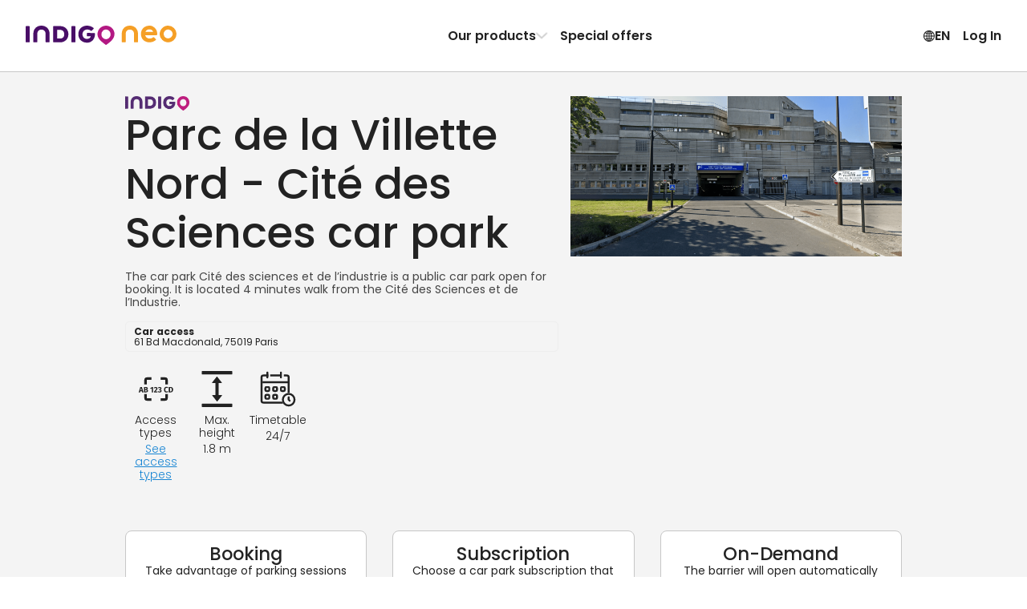

--- FILE ---
content_type: text/html; charset=utf-8
request_url: https://www.indigoneo.lu/en/parkings/393/parking-cite-des-sciences
body_size: 52389
content:
<!DOCTYPE html><html lang="en" version="8.18.3"><head><meta charSet="utf-8" data-next-head=""/><meta charSet="UTF-8"/><meta name="viewport" content="width=device-width, initial-scale=1, maximum-scale=1, interactive-widget=resizes-content" data-next-head=""/><title data-next-head="">Booking in car park Parc de la Villette Nord - Cité des Sciences in Paris - Indigo Neo</title><meta id="meta-description" name="description" content="Your parking space is waiting for you in the car park Parc de la Villette Nord - Cité des Sciences in  Paris. When you purchase a monthly subscription with Indigo Neo, you get great rates and easy parking!" data-next-head=""/><meta id="meta-keywords" name="keywords" content="Indigo Neo, parking, app, booking, subscription, Parc de la Villette Nord - Cité des SciencesParking , Paris" data-next-head=""/><link rel="canonical" href="https://www.indigoneo.lu/en/parkings/393/parking-parc-de-la-villette-nord-cite-des-sciences" data-next-head=""/><link rel="alternate" hrefLang="fr-LU" href="https://www.indigoneo.lu/fr/parkings/393/parking-parc-de-la-villette-nord-cite-des-sciences" data-next-head=""/><link rel="alternate" hrefLang="en-LU" href="https://www.indigoneo.lu/en/parkings/393/parking-parc-de-la-villette-nord-cite-des-sciences" data-next-head=""/><link rel="alternate" hrefLang="fr-FR" href="https://www.indigoneo.fr/fr/parkings/393/parking-parc-de-la-villette-nord-cite-des-sciences" data-next-head=""/><link rel="alternate" hrefLang="en-FR" href="https://www.indigoneo.fr/en/parkings/393/parking-parc-de-la-villette-nord-cite-des-sciences" data-next-head=""/><link rel="alternate" hrefLang="es-ES" href="https://www.indigoneo.es/es/parkings/393/parking-parc-de-la-villette-nord-cite-des-sciences" data-next-head=""/><link rel="alternate" hrefLang="en-ES" href="https://www.indigoneo.es/en/parkings/393/parking-parc-de-la-villette-nord-cite-des-sciences" data-next-head=""/><link rel="alternate" hrefLang="nl-BE" href="https://www.indigoneo.be/nl/parkings/393/parking-parc-de-la-villette-nord-cite-des-sciences" data-next-head=""/><link rel="alternate" hrefLang="en-BE" href="https://www.indigoneo.be/en/parkings/393/parking-parc-de-la-villette-nord-cite-des-sciences" data-next-head=""/><link rel="alternate" hrefLang="fr-BE" href="https://www.indigoneo.be/fr/parkings/393/parking-parc-de-la-villette-nord-cite-des-sciences" data-next-head=""/><link rel="alternate" hrefLang="fr-CH" href="https://www.indigoneo.ch/fr/parkings/393/parking-parc-de-la-villette-nord-cite-des-sciences" data-next-head=""/><link rel="alternate" hrefLang="en-CH" href="https://www.indigoneo.ch/en/parkings/393/parking-parc-de-la-villette-nord-cite-des-sciences" data-next-head=""/><meta http-equiv="X-UA-Compatible" content="IE=Edge"/><meta name="google-site-verification" content="lfn_Oo7zrLA3nKMH7ftc64l-eFEyz5gdUVGcSeCOAgc"/><meta name="apple-itunes-app" content="app-id=1109398417"/><link rel="shortcut icon" href="/neo-favicon.ico" type="image/x-icon"/><link rel="icon" href="/neo-favicon.ico" type="image/x-icon"/><link rel="preload" href="/_next/static/css/bded9ae0ae35eedd.css" as="style"/><link rel="preload" href="/_next/static/css/ef46db3751d8e999.css" as="style"/><link rel="preload" href="/_next/static/css/094b6fa7e04b16a7.css" as="style"/><script type="application/ld+json" data-next-head="">{"@context":"https://schema.org/","@type":"WebSite","headline":"Booking in car park Parc de la Villette Nord - Cité des Sciences in Paris - Indigo Neo","inLanguage":["fr","en","es","nl"],"keywords":"Indigo Neo, parking, app, booking, subscription, Parc de la Villette Nord - Cité des SciencesParking , Paris","name":"Booking in car park Parc de la Villette Nord - Cité des Sciences in Paris - Indigo Neo","sameAs":["https://www.facebook.com/IndigoNeoFR","https://twitter.com/IndigoNeo_FR","https://www.linkedin.com/company/indigoneo/"],"url":"https://www.indigoneo.lu","Publisher":{"@type":"Organization","name":"Indigo Neo","url":"https://www.indigoneo.lu","contactPoint":[{"availableLanguage":{"@type":"Language","name":"french","alternateName":"fr"},"contactOption":"TollFree","contactType":"customer service","url":"https://www.indigoneo.lu/fr/customer-service/new-request"},{"availableLanguage":{"@type":"Language","name":"english","alternateName":"en"},"contactOption":"TollFree","contactType":"customer service","url":"https://www.indigoneo.lu/en/customer-service/new-request"},{"availableLanguage":{"@type":"Language","name":"spanish","alternateName":"es"},"contactOption":"TollFree","contactType":"customer service","url":"https://www.indigoneo.lu/es/customer-service/new-request"},{"availableLanguage":{"@type":"Language","name":"nederland","alternateName":"nl"},"contactOption":"TollFree","contactType":"customer service","url":"https://www.indigoneo.lu/nl/customer-service/new-request"}]}}</script><script type="application/ld+json" data-next-head="">{"@context":"https://schema.org","@type":"Place","geo":{"@type":"GeoCoordinates","latitude":48.897349,"longitude":2.388356},"name":"Booking in car park Parc de la Villette Nord - Cité des Sciences in Paris - Indigo Neo","address":"61 Bd Macdonald, 75019 Paris"}</script><link rel="stylesheet" href="https://fonts.googleapis.com/css2?family=Poppins:wght@100;200;300;400;500;600;700;800;900&amp;display=swap"/><script type="text/javascript" src="https://maps.googleapis.com/maps/api/js?v=3.59.0&amp;key=AIzaSyDJ5NtL-aaiadQiuusBaTnN3kIqyZnxEr8&amp;libraries=geometry,places" defer=""></script><link rel="stylesheet" href="/_next/static/css/bded9ae0ae35eedd.css" data-n-g=""/><link rel="stylesheet" href="/_next/static/css/ef46db3751d8e999.css" data-n-p=""/><link rel="stylesheet" href="/_next/static/css/094b6fa7e04b16a7.css" data-n-p=""/><noscript data-n-css=""></noscript><script defer="" noModule="" src="/_next/static/chunks/polyfills-42372ed130431b0a.js"></script><script src="/_next/static/chunks/webpack-d3acaaabbb8d3b6e.js" defer=""></script><script src="/_next/static/chunks/framework-e7943d14141a41a6.js" defer=""></script><script src="/_next/static/chunks/main-3509541375ffa1f0.js" defer=""></script><script src="/_next/static/chunks/pages/_app-05d1d330a5eb9203.js" defer=""></script><script src="/_next/static/chunks/8356-cad4f95949229c3e.js" defer=""></script><script src="/_next/static/chunks/8035-cd6cbe5fbbe23c51.js" defer=""></script><script src="/_next/static/chunks/5956-dbb66214151e3bfa.js" defer=""></script><script src="/_next/static/chunks/9674-2738fcd597c7431c.js" defer=""></script><script src="/_next/static/chunks/5733-051f7f453ab1bbeb.js" defer=""></script><script src="/_next/static/chunks/9869-e7e022f5d200531b.js" defer=""></script><script src="/_next/static/chunks/5258-844b5f3660898434.js" defer=""></script><script src="/_next/static/chunks/9967-3317c16cd1129ae0.js" defer=""></script><script src="/_next/static/chunks/pages/parkings/%5BassetId%5D/%5BassetName%5D-17f9f87271bdc9d1.js" defer=""></script><script src="/_next/static/_G1ZRvZxO_fhNlKS4BK8I/_buildManifest.js" defer=""></script><script src="/_next/static/_G1ZRvZxO_fhNlKS4BK8I/_ssgManifest.js" defer=""></script></head><body><link rel="preload" as="image" href="https://static.indigoneo.eu/icon/INDIGO"/><link rel="preload" as="image" href="https://tf-prod-opngoos-files-20190430130610909600000002.s3.amazonaws.com/ZHFNEVKLD7MNBOIZJ2DIDASOX8AUUVFU_Indigo Cité des sciences.png"/><div id="__next"><style data-emotion="css-global 16ia6dg">:root{--color-purple-primary-700:#7e2670;--color-purple-primary-800:#552373;--color-orange-primary-500:#ffa600;--color-orange-secondary-500:#ea7b45;--color-magenta-700:#b80e80;--color-blue-cyclo-700:#163aa8;--color-green-200:#e7f1df;--color-green-800:#4d6f2f;--color-red-100:#fbeae9;--color-red-600:#d02d25;--color-blue:#1885d3;--color-neutral-100:#ffffff;--color-neutral-125:#f9f9f9;--color-neutral-150:#f4f4f4;--color-neutral-200:#eeeeee;--color-neutral-300:#c7c7c7;--color-neutral-400:#8d8d8d;--color-neutral-500:#666666;--color-neutral-550:#555555;--color-neutral-600:#444444;--color-neutral-700:#222222;--color-neutral-1000:#000000;--color-neutral-1200:#111111;--background-screen:var(--color-neutral-125);--background-content:var(--color-neutral-100);--background-content-secondary:var(--color-neutral-200);--background-table-even:var(--color-neutral-100);--background-table-odd:var(--color-neutral-150);--text-state-error:var(--color-red-600);--background-state-error:var(--color-red-100);--color-text-primary:var(--color-neutral-700);--color-text-secondary:var(--color-neutral-500);--color-text-link:var(--color-blue);--border-color-primary:#e1dee3;--border-color-secondary:var(--color-neutral-300);--border-color-error:var(--color-red-600);--border-color-focus:var(--color-neutral-1000);--border-radius-rounded-sm:8px;--border-radius-rounded-md:12px;--radio-size:20px;--gold:#fdc745;--color-primary-purple-light:#d4cada;--color-primary-blue:#9db6e7;--color-secondary-red:#df514a;--color-secondary-red-light:#f9dcdb;--color-text-link:#1885d3;--color-state-valid:#7eb54f;--color-state-disabled:#8d8d8d;--font-weight-light:300;--font-weight-regular:400;--font-weight-medium:500;--font-weight-semibold:600;--font-weight-bold:700;--header-height:63px;--colors-subscription:#552373;--colors-subscription-bike:#163aa8;--colors-subscription-moto:#552373;--colors-booking:#ea7b45;--colors-offer:#ffa600;--colors-on-demand:var(--color-magenta-700);}@media (min-width: 1024px){:root{--header-height:89px;}}</style><section class="Toastify" aria-live="polite" aria-atomic="false" aria-relevant="additions text" aria-label="Notifications Alt+T"></section><div class="app-container"><div class="wrapper"><header class="Header_header-container__wWFcd" data-fullheight="false" data-isbackdropvisible="false"><div class="Header_header-inner-container__1S_Ws" data-fullheight="false"><div class="Header_header-nav-container__lMYd0" data-menuopen="false" data-productmenu="false" data-inlinenav="false"><a class="Header_nav-link__GNMpT" data-cy="header-logo-link" href="/en"><style data-emotion="css 1vddmjn-StyledIndigoNeo">.css-1vddmjn-StyledIndigoNeo{height:15px;}@media (min-width: 1024px){.css-1vddmjn-StyledIndigoNeo{height:25px;}}</style><svg xmlns="http://www.w3.org/2000/svg" fill="none" viewBox="0 0 196 26" class="css-1vddmjn-StyledIndigoNeo e1xk6yt90"><path fill="#B31983" d="M104.54.1h.67a9.5 9.5 0 0 1 2.24.39 10.6 10.6 0 0 1 4.53 2.49 10.54 10.54 0 0 1 2.8 4.33c.23.65.39 1.33.47 2.01.05.44.13.88.14 1.33a10.5 10.5 0 0 1-1.15 4.98c-.44.86-.96 1.67-1.57 2.42a23 23 0 0 1-2.58 2.71 35 35 0 0 1-2.3 1.92c-.86.65-1.72 1.27-2.59 1.9a6 6 0 0 1-.51.34.63.63 0 0 1-.6.02 1.7 1.7 0 0 1-.26-.16 74 74 0 0 1-5.05-3.96 27 27 0 0 1-1.8-1.71 17 17 0 0 1-1.65-1.99 10.9 10.9 0 0 1-1.48-2.93 8 8 0 0 1-.37-1.61 9 9 0 0 1-.04-2.88c.07-.47.12-.94.23-1.41a10.63 10.63 0 0 1 2.74-4.95 10.7 10.7 0 0 1 4.9-2.86 10.6 10.6 0 0 1 3.23-.39ZM98.4 11.23a5.7 5.7 0 0 0 .18 1.54c.22.98.67 1.9 1.32 2.66a5.96 5.96 0 0 0 4.31 2.15h.2a8.2 8.2 0 0 0 1.54-.23 5.97 5.97 0 0 0 3.58-2.94c.55-1 .83-2.13.8-3.27a6.3 6.3 0 0 0-.95-3.23 5.97 5.97 0 0 0-4.75-2.9 3 3 0 0 0-.51 0 6.8 6.8 0 0 0-1.33.24 5.7 5.7 0 0 0-2.4 1.37 6.4 6.4 0 0 0-1.99 4.61"></path><path fill="#490E67" d="M35.68 11.04V2.06l.01-.83a.7.7 0 0 1 .67-.67l.3-.01h7.47c.9 0 1.79.12 2.68.19a11.06 11.06 0 0 1 4.66 1.88 9.4 9.4 0 0 1 3.4 4.58c.4 1.14.62 2.33.63 3.53v1.14a11 11 0 0 1-1.1 4.27 9.4 9.4 0 0 1-3.94 4.12c-1.1.59-2.27 1-3.5 1.22-.82.07-1.65.22-2.47.21h-7.67a5 5 0 0 1-.52-.02.7.7 0 0 1-.44-.24.46.46 0 0 1-.14-.26l-.03-.31v-9.82Zm5.16.16v4.85l.02.31a.44.44 0 0 0 .33.36c.17.02.34.04.51.04h2.28c.66.01 1.31-.04 1.96-.15a5.1 5.1 0 0 0 2.26-.96 4.5 4.5 0 0 0 1.55-2.14 7.05 7.05 0 0 0 .37-3.05 6.9 6.9 0 0 0-.36-1.72A4.9 4.9 0 0 0 48.7 7a5.1 5.1 0 0 0-2.61-1.38c-.55-.08-1.1-.13-1.66-.16h-2.69c-.17 0-.34.02-.52.04a.43.43 0 0 0-.35.33c-.01.23-.03.47-.03.72l.01 4.65ZM84.7 9.5h3.62c.28 0 .56 0 .83.02.43.04.74.19.84.75.07.37.1.75.07 1.13-.05.66-.12 1.3-.19 1.96a11.7 11.7 0 0 1-1.08 3.21 10.2 10.2 0 0 1-7.08 5.39 9 9 0 0 1-1.85.18h-.72A11.53 11.53 0 0 1 73 20.2a9.8 9.8 0 0 1-3.51-4.12 11.2 11.2 0 0 1-.9-3.07 14.5 14.5 0 0 1-.16-2.26c.06-1.34.32-2.67.78-3.93A10.38 10.38 0 0 1 75.56.71c.79-.26 1.6-.46 2.41-.58A17.3 17.3 0 0 1 81.3.11c1.8.17 3.53.73 5.08 1.65.6.35 1.16.77 1.66 1.25l.27.3a.68.68 0 0 1 0 .86c-.1.1-.18.22-.28.31a361 361 0 0 1-2.05 2.05l-.15.14a.85.85 0 0 1-.97.08l-.6-.39c-.3-.18-.59-.37-.89-.53a5.9 5.9 0 0 0-2.16-.67l-.62-.09a5.5 5.5 0 0 0-1.65.04c-.41.06-.81.14-1.21.26a5.63 5.63 0 0 0-3.55 3.53 7 7 0 0 0-.3 3.15c.1.75.31 1.48.64 2.17a5.18 5.18 0 0 0 3 2.67c.56.2 1.14.31 1.73.33A7.3 7.3 0 0 0 81.3 17a4.57 4.57 0 0 0 2.15-1.17 4.1 4.1 0 0 0 .92-1.37.77.77 0 0 0 .07-.4q0-.12-.12-.15l-.3-.05H80.7l-.62-.01a.73.73 0 0 1-.63-.6 2 2 0 0 1-.02-.2v-2.79c0-.07.02-.14.03-.2a.69.69 0 0 1 .47-.5l.2-.05.41-.03h2.8l1.35.03.02-.01ZM9.94 15.14V11.3c0-.44 0-.9.02-1.34.06-1.3.33-2.6.8-3.82.25-.64.57-1.26.95-1.84A9 9 0 0 1 16.37.7a8 8 0 0 1 1.8-.44C19.42 0 20.66.07 21.9.12c1.1.11 2.17.38 3.2.78a8.98 8.98 0 0 1 4.92 4.77 12 12 0 0 1 .85 2.87c.13.78.19 1.57.18 2.36v9.5c0 .23 0 .47-.02.72a.66.66 0 0 1-.46.51c-.13.03-.27.05-.4.05h-3.43l-.2-.01a.8.8 0 0 1-.38-.15.52.52 0 0 1-.22-.34 2 2 0 0 1-.04-.3v-9.83a8.3 8.3 0 0 0-.2-1.95 5.3 5.3 0 0 0-.7-1.72 4.5 4.5 0 0 0-2.56-1.96 4.8 4.8 0 0 0-1.53-.26h-.94a5.1 5.1 0 0 0-1.91.43 4.4 4.4 0 0 0-2.15 1.87 5.1 5.1 0 0 0-.58 1.43 7.3 7.3 0 0 0-.24 1.74v9.4c0 .35 0 .7-.02 1.04a.66.66 0 0 1-.52.57 1.3 1.3 0 0 1-.3.04h-3.53a1.7 1.7 0 0 1-.31-.04.66.66 0 0 1-.46-.51 19 19 0 0 1-.02-.83v-5.16Zm54.68-4.04v8.87L64.61 21a.7.7 0 0 1-.59.64 1.5 1.5 0 0 1-.3.03H60.3a1.05 1.05 0 0 1-.5-.11.57.57 0 0 1-.32-.38 1.7 1.7 0 0 1-.05-.31V2.2c0-.35 0-.7.04-1.03a.65.65 0 0 1 .61-.6 1 1 0 0 1 .1-.02h3.52c.07 0 .14 0 .2.02a.84.84 0 0 1 .55.26.5.5 0 0 1 .14.27c.02.1.03.2.03.31zM5.2 11.07v8.98c0 .34 0 .68-.03 1.03a.66.66 0 0 1-.53.55l-.31.04H.9a1.8 1.8 0 0 1-.4-.06.68.68 0 0 1-.48-.5L0 20.8V2.23c0-.35 0-.69.02-1.03a.69.69 0 0 1 .6-.62l.3-.03h3.31c.1 0 .21 0 .31.03.1.02.2.05.3.1a.56.56 0 0 1 .3.4l.04.3v9.69Z"></path><path fill="#F59F26" d="M170.86 11.62c-.1.55-.4.7-.83.74-.26.02-.54.02-.8.02h-3.55l-1.32.03h-9.13a6.4 6.4 0 0 1-.14-2.53c.08-.6.24-1.2.47-1.77h9.46c.1 0 .2-.02.3-.05a.14.14 0 0 0 .11-.14.77.77 0 0 0-.07-.4 4 4 0 0 0-.9-1.33 4.5 4.5 0 0 0-2.1-1.15 7.1 7.1 0 0 0-2.01-.22 5.8 5.8 0 0 0-1.69.32 5.1 5.1 0 0 0-2.94 2.62 7 7 0 0 0-.63 2.12 6.8 6.8 0 0 0 .3 3.1 5.5 5.5 0 0 0 3.46 3.44c.38.12.78.21 1.18.27a5.3 5.3 0 0 0 1.62.03l.6-.08a5.8 5.8 0 0 0 2.13-.66c.3-.15.58-.34.87-.52.2-.13.38-.27.59-.39a.85.85 0 0 1 .94.09l.15.13 2.01 2 .27.31a.66.66 0 0 1 0 .84 3 3 0 0 1-.27.3 8.8 8.8 0 0 1-1.6 1.23 12.05 12.05 0 0 1-4.97 1.6 17 17 0 0 1-3.04 0 1.4 1.4 0 0 1-.2-.02 14 14 0 0 1-2.37-.56 10.17 10.17 0 0 1-6.22-5.99 12.9 12.9 0 0 1-.76-3.84c0-.74.04-1.49.15-2.22.15-1.03.45-2.04.88-3a9.57 9.57 0 0 1 3.43-4.03 11.3 11.3 0 0 1 6-1.91h.71a8.7 8.7 0 0 1 1.81.18 10 10 0 0 1 1.84.56 10 10 0 0 1 5.1 4.71c.5 1 .86 2.06 1.06 3.15l.19 1.92c.01.37-.02.74-.1 1.1ZM185.07 0c-2.14 0-4.24.63-6.03 1.82a10.8 10.8 0 0 0-4 4.85 10.79 10.79 0 0 0 2.36 11.8 10.87 10.87 0 0 0 5.55 2.95c2.11.42 4.3.2 6.28-.61a10.84 10.84 0 0 0 4.87-3.99 10.79 10.79 0 0 0-1.35-13.65A10.87 10.87 0 0 0 185.07 0m0 16.56a5.8 5.8 0 0 1-3.2-.97 5.73 5.73 0 0 1-.88-8.83 5.77 5.77 0 0 1 6.28-1.25 5.76 5.76 0 0 1 2.6 2.11 5.73 5.73 0 0 1-.72 7.26 5.76 5.76 0 0 1-4.08 1.68m-60.24-1.43v-3.82c0-.45 0-.9.03-1.35.06-1.3.33-2.6.8-3.82a9.7 9.7 0 0 1 .95-1.84 9 9 0 0 1 4.65-3.6 8.2 8.2 0 0 1 1.8-.45c1.24-.26 2.48-.2 3.73-.15 1.1.12 2.17.38 3.2.78a9 9 0 0 1 4.93 4.77 12 12 0 0 1 .85 2.87c.13.78.19 1.56.18 2.35v9.51c0 .24 0 .47-.02.72a.66.66 0 0 1-.46.52c-.13.03-.27.04-.4.05h-3.43c-.07 0-.13 0-.2-.02a.8.8 0 0 1-.38-.15.5.5 0 0 1-.22-.33 2 2 0 0 1-.04-.31v-9.82a8.2 8.2 0 0 0-.21-1.95 5.3 5.3 0 0 0-.68-1.72 4.5 4.5 0 0 0-2.58-1.97 5 5 0 0 0-1.52-.25h-.95a5.1 5.1 0 0 0-1.9.43 4.43 4.43 0 0 0-2.15 1.88 5.1 5.1 0 0 0-.59 1.43 7.3 7.3 0 0 0-.23 1.74v9.42c0 .35 0 .7-.02 1.04a.66.66 0 0 1-.53.57l-.3.04h-3.53a2 2 0 0 1-.3-.05.66.66 0 0 1-.46-.5 13 13 0 0 1-.03-.83v-5.17z"></path></svg></a><div class="Header_styled-button__QApRb Header_mobile-toggle__qwJnG"><span style="box-sizing:border-box;display:inline-block;overflow:hidden;width:initial;height:initial;background:none;opacity:1;border:0;margin:0;padding:0;position:relative;max-width:100%"><span style="box-sizing:border-box;display:block;width:initial;height:initial;background:none;opacity:1;border:0;margin:0;padding:0;max-width:100%"><img style="display:block;max-width:100%;width:initial;height:initial;background:none;opacity:1;border:0;margin:0;padding:0" alt="" aria-hidden="true" src="data:image/svg+xml,%3csvg%20xmlns=%27http://www.w3.org/2000/svg%27%20version=%271.1%27%20width=%2715%27%20height=%2715%27/%3e"/></span><img alt="Menu icon" src="[data-uri]" decoding="async" data-nimg="intrinsic" style="position:absolute;top:0;left:0;bottom:0;right:0;box-sizing:border-box;padding:0;border:none;margin:auto;display:block;width:0;height:0;min-width:100%;max-width:100%;min-height:100%;max-height:100%"/><noscript><img alt="Menu icon" loading="lazy" decoding="async" data-nimg="intrinsic" style="position:absolute;top:0;left:0;bottom:0;right:0;box-sizing:border-box;padding:0;border:none;margin:auto;display:block;width:0;height:0;min-width:100%;max-width:100%;min-height:100%;max-height:100%" srcSet="/assets/menu-off.svg 1x, /assets/menu-off.svg 2x" src="/assets/menu-off.svg"/></noscript></span></div><nav class="Header_header-nav__e2GRi" data-justifyend="false"><div class="Header_header-nav-section__lW6_p"><a class="Header_space-between__08r__" data-cy="header-menu-product" href="/en/page/our-products">Our products<svg xmlns="http://www.w3.org/2000/svg" height="15" fill="currentColor" viewBox="0 0 15 16" class="Header_icon-chevron__MFRWL" data-isopen="false"><path d="M11.5 8a.9.9 0 0 0-.255-.635L4.939.758A.79.79 0 0 0 4.347.5a.8.8 0 0 0-.607.253.88.88 0 0 0-.24.63q0 .355.245.634L9.449 8l-5.704 5.983a.94.94 0 0 0-.245.635q0 .375.24.63a.8.8 0 0 0 .607.252.79.79 0 0 0 .592-.258l6.306-6.607q.123-.14.189-.296A.9.9 0 0 0 11.5 8"></path></svg></a><a href="/en/events">Special offers</a></div><div class="Header_header-nav-section__lW6_p"><style data-emotion="css 19nq2cr-StyledButton">.css-19nq2cr-StyledButton{height:100%;display:-webkit-inline-box;display:-webkit-inline-flex;display:-ms-inline-flexbox;display:inline-flex;gap:6px;-webkit-align-items:center;-webkit-box-align:center;-ms-flex-align:center;align-items:center;border:0;margin:0;padding:8px;text-align:center;background-color:inherit;cursor:pointer;-webkit-text-decoration:none;text-decoration:none;color:inherit;font-weight:var(--font-weight-semibold);font-size:16px;}.css-19nq2cr-StyledButton:hover{-webkit-text-decoration:none;text-decoration:none;background-color:var(--color-neutral-150);}</style><button class="css-19nq2cr-StyledButton e1kgeug70"><svg xmlns="http://www.w3.org/2000/svg" fill="currentColor" viewBox="0 0 16 15" width="15" height="16"><path d="M8.5 15A7.59 7.59 0 0 0 16 7.5c0-1.02-.2-1.99-.59-2.89A7.7 7.7 0 0 0 11.38.59 7.2 7.2 0 0 0 8.48 0a7.53 7.53 0 0 0-6.9 4.61C1.18 5.51 1 6.48 1 7.5s.2 1.99.6 2.89a7.75 7.75 0 0 0 4.01 4.02c.9.4 1.87.59 2.9.59Zm0-1.12c-.88 0-1.7-.16-2.46-.5a6.55 6.55 0 0 1-3.42-3.42 6.16 6.16 0 0 1 0-4.92 6.47 6.47 0 0 1 5.86-3.92c.88 0 1.7.16 2.46.5a6.6 6.6 0 0 1 3.43 3.42c.34.77.5 1.6.5 2.46 0 .87-.16 1.69-.5 2.46a6.54 6.54 0 0 1-5.88 3.92Zm0 .65c.51 0 1-.18 1.45-.54a4.6 4.6 0 0 0 1.18-1.49c.34-.63.6-1.37.8-2.23.2-.85.29-1.77.29-2.75 0-1-.1-1.92-.29-2.77a8.8 8.8 0 0 0-.8-2.24A4.7 4.7 0 0 0 9.96 1 2.3 2.3 0 0 0 8.5.47c-.52 0-1 .18-1.46.54-.45.36-.85.86-1.18 1.5-.34.64-.6 1.38-.8 2.24a13.4 13.4 0 0 0 .01 5.52c.19.86.45 1.6.8 2.23A4.7 4.7 0 0 0 7.03 14c.45.35.93.53 1.45.53Zm0-13.04q.51 0 .99.48c.31.32.6.77.84 1.33s.43 1.2.58 1.93a11.8 11.8 0 0 1-.58 6.48q-.375.84-.84 1.32c-.32.32-.65.48-1 .48-.34 0-.67-.16-.98-.48-.32-.32-.6-.76-.85-1.32a9.3 9.3 0 0 1-.58-1.92 11.6 11.6 0 0 1 0-4.56c.15-.72.34-1.37.58-1.93.25-.56.53-1 .85-1.33.31-.32.64-.48.98-.48ZM7.94.58v13.8h1.08V.59H7.95Zm7.23 6.38H1.8v1.08h13.38V6.96ZM8.5 10.13a10.8 10.8 0 0 0-3.98.74q-.81.36-1.32.84l.83.68c.48-.39 1.1-.68 1.86-.88q1.14-.3 2.61-.3c.99 0 1.86.1 2.62.3s1.38.5 1.86.88l.83-.68a4.6 4.6 0 0 0-1.33-.84 8.4 8.4 0 0 0-1.83-.55c-.68-.13-1.4-.19-2.15-.19m0-5.22c.76 0 1.47-.07 2.15-.2a8.4 8.4 0 0 0 1.83-.54 4.6 4.6 0 0 0 1.33-.84l-.83-.68c-.48.38-1.1.68-1.86.88s-1.63.3-2.62.3q-1.47 0-2.61-.3c-.76-.2-1.38-.5-1.86-.88l-.83.68q.51.48 1.32.84c.81.36 1.15.42 1.83.55.69.12 1.4.19 2.15.19"></path></svg> <!-- -->EN</button><button class="Header_styled-button__QApRb" data-cy="sign.in">Log In</button></div></nav><div class="ProductMenu_product-dropdown__BXHwi" data-menuopen="false"><nav class="ProductMenu_product-dropdown-wrapper__U90oh"><style data-emotion="css 19nq2cr-StyledButton">.css-19nq2cr-StyledButton{height:100%;display:-webkit-inline-box;display:-webkit-inline-flex;display:-ms-inline-flexbox;display:inline-flex;gap:6px;-webkit-align-items:center;-webkit-box-align:center;-ms-flex-align:center;align-items:center;border:0;margin:0;padding:8px;text-align:center;background-color:inherit;cursor:pointer;-webkit-text-decoration:none;text-decoration:none;color:inherit;font-weight:var(--font-weight-semibold);font-size:16px;}.css-19nq2cr-StyledButton:hover{-webkit-text-decoration:none;text-decoration:none;background-color:var(--color-neutral-150);}</style><button class="ProductMenu_styled-button__iwRI3 css-19nq2cr-StyledButton e1kgeug70"><svg xmlns="http://www.w3.org/2000/svg" height="15" fill="currentColor" viewBox="0 0 15 16" class="ProductMenu_icon-chevron__5rN4I"><path d="M11.5 8a.9.9 0 0 0-.255-.635L4.939.758A.79.79 0 0 0 4.347.5a.8.8 0 0 0-.607.253.88.88 0 0 0-.24.63q0 .355.245.634L9.449 8l-5.704 5.983a.94.94 0 0 0-.245.635q0 .375.24.63a.8.8 0 0 0 .607.252.79.79 0 0 0 .592-.258l6.306-6.607q.123-.14.189-.296A.9.9 0 0 0 11.5 8"></path></svg>Back</button><style data-emotion="css zpbl9t-StyledButtonAsLink">.css-zpbl9t-StyledButtonAsLink{width:100%;-webkit-transition:background-color 0.2s;transition:background-color 0.2s;border-radius:16px;height:100%;display:-webkit-inline-box;display:-webkit-inline-flex;display:-ms-inline-flexbox;display:inline-flex;gap:6px;-webkit-align-items:center;-webkit-box-align:center;-ms-flex-align:center;align-items:center;border:0;margin:0;padding:8px;text-align:center;background-color:inherit;cursor:pointer;-webkit-text-decoration:none;text-decoration:none;color:inherit;font-weight:var(--font-weight-semibold);font-size:16px;}.css-zpbl9t-StyledButtonAsLink:hover{-webkit-text-decoration:none;text-decoration:none;background-color:var(--color-neutral-150);}</style><a data-cy="menu-item-subscription" class="css-zpbl9t-StyledButtonAsLink e1kgeug71" href="/en/parking-subscription-car"><style data-emotion="css 1qt8urv-Container">.css-1qt8urv-Container{display:-webkit-box;display:-webkit-flex;display:-ms-flexbox;display:flex;gap:1rem;padding:0.5rem;-webkit-align-items:flex-start;-webkit-box-align:flex-start;-ms-flex-align:flex-start;align-items:flex-start;text-align:left;}</style><span class="css-1qt8urv-Container edrruhe0"><style data-emotion="css 7li3rn-Icon">.css-7li3rn-Icon{display:-webkit-box;display:-webkit-flex;display:-ms-flexbox;display:flex;-webkit-align-items:center;-webkit-box-align:center;-ms-flex-align:center;align-items:center;-webkit-box-pack:center;-ms-flex-pack:center;-webkit-justify-content:center;justify-content:center;width:2rem;height:2rem;border-radius:4px;color:rgb(85, 35, 115);fill:rgb(85, 35, 115);background:rgba(85, 35, 115, 0.2);}</style><span class="css-7li3rn-Icon edrruhe1"><svg xmlns="http://www.w3.org/2000/svg" fill="currentColor" viewBox="0 0 15 16" width="15"><path d="M13.877 10.43h-.67c.032-.132.053-.27.053-.42 0-.904-.718-1.617-1.623-1.617s-1.623.713-1.623 1.617c0 .15.022.288.053.42H4.714c.032-.132.054-.27.054-.42 0-.904-.713-1.617-1.623-1.617-.905 0-1.618.713-1.618 1.617q0 .224.048.42h-.564C.388 10.43 0 10.033 0 9.394V7.706c0-.596.165-1.128 1-1.394l.852-.276c.558-.655 1.522-1.57 3.256-1.57h.985c1.74 0 2.442.17 3.48.825l1.686 1.053 1.83.229C14.288 6.717 15 7.408 15 8.435v.846c0 .713-.426 1.15-1.123 1.15m-2.24.682a1.1 1.1 0 1 1 0-2.198c.612 0 1.102.49 1.102 1.096 0 .612-.49 1.102-1.102 1.102m-8.492 0a1.1 1.1 0 1 1 0-2.198c.606 0 1.101.495 1.101 1.096 0 .612-.49 1.102-1.101 1.102"></path></svg></span><style data-emotion="css c41mvg-Content">.css-c41mvg-Content{-webkit-flex:1;-ms-flex:1;flex:1;display:-webkit-box;display:-webkit-flex;display:-ms-flexbox;display:flex;-webkit-flex-direction:column;-ms-flex-direction:column;flex-direction:column;gap:0.5rem;-webkit-align-items:flex-start;-webkit-box-align:flex-start;-ms-flex-align:flex-start;align-items:flex-start;}.css-c41mvg-Content>*:first-letter{text-transform:uppercase;}</style><span class="css-c41mvg-Content edrruhe2"><style data-emotion="css 1xofzep-ProductName">.css-1xofzep-ProductName{font-size:1.285rem;font-weight:500;}@media (min-width: 768px){.css-1xofzep-ProductName{font-size:1.266rem;}}</style><p class="css-1xofzep-ProductName edrruhe5">Subscription</p><style data-emotion="css 4cuqg6-Paragraph">.css-4cuqg6-Paragraph{font-size:1rem;font-weight:400;}@media (min-width: 768px){.css-4cuqg6-Paragraph{font-size:1rem;}}</style><p class="css-4cuqg6-Paragraph eab4j3d5">Unlimited parking in the car park of your choice.</p><style data-emotion="css 1z0jhhr-More">.css-1z0jhhr-More{display:-webkit-inline-box;display:-webkit-inline-flex;display:-ms-inline-flexbox;display:inline-flex;gap:0.5rem;-webkit-align-items:center;-webkit-box-align:center;-ms-flex-align:center;align-items:center;margin-top:10px;}</style><span class="css-1z0jhhr-More edrruhe3"><p class="css-4cuqg6-Paragraph eab4j3d5">Discover</p><style data-emotion="css 1gjxmd8-StyledArrowIcon">.css-1gjxmd8-StyledArrowIcon{width:1rem;height:1rem;}</style><svg xmlns="http://www.w3.org/2000/svg" fill="currentColor" viewBox="0 0 16 12" class="css-1gjxmd8-StyledArrowIcon edrruhe4"><path d="M15.998 6q0-.34-.289-.6L10.39.25A.87.87 0 0 0 9.783 0a.8.8 0 0 0-.573.22.74.74 0 0 0-.232.56q0 .16.057.31t.17.25l1.423 1.43 3.484 3.05.186-.44-2.742-.19H1.823a.8.8 0 0 0-.598.23.8.8 0 0 0-.227.58q0 .35.227.58.226.23.598.23h9.732l2.742-.19-.186-.43-3.484 3.04-1.423 1.43a.6.6 0 0 0-.17.25.9.9 0 0 0-.057.31q0 .34.232.56a.8.8 0 0 0 .573.22q.34 0 .608-.25l5.32-5.15q.288-.26.288-.6"></path></svg></span></span></span></a><style data-emotion="css zpbl9t-StyledButtonAsLink">.css-zpbl9t-StyledButtonAsLink{width:100%;-webkit-transition:background-color 0.2s;transition:background-color 0.2s;border-radius:16px;height:100%;display:-webkit-inline-box;display:-webkit-inline-flex;display:-ms-inline-flexbox;display:inline-flex;gap:6px;-webkit-align-items:center;-webkit-box-align:center;-ms-flex-align:center;align-items:center;border:0;margin:0;padding:8px;text-align:center;background-color:inherit;cursor:pointer;-webkit-text-decoration:none;text-decoration:none;color:inherit;font-weight:var(--font-weight-semibold);font-size:16px;}.css-zpbl9t-StyledButtonAsLink:hover{-webkit-text-decoration:none;text-decoration:none;background-color:var(--color-neutral-150);}</style><a data-cy="menu-item-onstreet" class="css-zpbl9t-StyledButtonAsLink e1kgeug71" href="/en/page/our-products#on-street"><style data-emotion="css 1qt8urv-Container">.css-1qt8urv-Container{display:-webkit-box;display:-webkit-flex;display:-ms-flexbox;display:flex;gap:1rem;padding:0.5rem;-webkit-align-items:flex-start;-webkit-box-align:flex-start;-ms-flex-align:flex-start;align-items:flex-start;text-align:left;}</style><span class="css-1qt8urv-Container edrruhe0"><style data-emotion="css k43fvg-Icon">.css-k43fvg-Icon{display:-webkit-box;display:-webkit-flex;display:-ms-flexbox;display:flex;-webkit-align-items:center;-webkit-box-align:center;-ms-flex-align:center;align-items:center;-webkit-box-pack:center;-ms-flex-pack:center;-webkit-justify-content:center;justify-content:center;width:2rem;height:2rem;border-radius:4px;color:rgb(126, 38, 112);fill:rgb(126, 38, 112);background:rgba(126, 38, 112, 0.2);}</style><span class="css-k43fvg-Icon edrruhe1"><svg xmlns="http://www.w3.org/2000/svg" width="15" height="15"><path d="M10.214 0H3.981c.358.158.896.462 1.415.772.562.336 1.128.693 1.478.92a.37.37 0 0 1 .087.538L5.503 4.053l.96.752 1.796-2.3zM10.494 0h1.624L7.863 5.902l-1.227-.961 1.796-2.3z"></path><path d="M0 0h1.841c.64.219 1.377.48 1.791.65.298.124.827.42 1.387.754.395.235.792.482 1.113.686L4.697 3.883a.37.37 0 0 0 .06.52l2.676 2.096-.726 1.007L0 3.454zM0 9.869V4.313L4.645 7.12 2.185 10a.63.63 0 0 1-.605.205z"></path><path d="M0 10.094V15h1.304l4.971-6.895-1.439-.87-2.483 2.908a.85.85 0 0 1-.819.278zM13.438 15H2.21l2.428-3.368 2.21 2.172 1.092-1.376v-2.46l2.373 2.67a.4.4 0 0 0 .054.05l.693.521-.674.994.182.124.668-.985z"></path><path d="m4.77 11.451 2.058 2.024.893-1.124v-2.63L6.78 8.661zM15 15h-.34l-3.82-2.878-3.62-4.071L8 6.969l4.354 3.623q.014.013.032.024L15 12.353zM15 0v4.003l-1.283 2.405-3.29-2.806L13.026 0z"></path><path d="M15 4.472v6.998l-2.191-1.456-4.377-3.643 1.866-2.59 3.485 2.973z"></path></svg></span><style data-emotion="css c41mvg-Content">.css-c41mvg-Content{-webkit-flex:1;-ms-flex:1;flex:1;display:-webkit-box;display:-webkit-flex;display:-ms-flexbox;display:flex;-webkit-flex-direction:column;-ms-flex-direction:column;flex-direction:column;gap:0.5rem;-webkit-align-items:flex-start;-webkit-box-align:flex-start;-ms-flex-align:flex-start;align-items:flex-start;}.css-c41mvg-Content>*:first-letter{text-transform:uppercase;}</style><span class="css-c41mvg-Content edrruhe2"><style data-emotion="css 1xofzep-ProductName">.css-1xofzep-ProductName{font-size:1.285rem;font-weight:500;}@media (min-width: 768px){.css-1xofzep-ProductName{font-size:1.266rem;}}</style><p class="css-1xofzep-ProductName edrruhe5">On-street</p><style data-emotion="css 4cuqg6-Paragraph">.css-4cuqg6-Paragraph{font-size:1rem;font-weight:400;}@media (min-width: 768px){.css-4cuqg6-Paragraph{font-size:1rem;}}</style><p class="css-4cuqg6-Paragraph eab4j3d5">Pay and manage your parking sessions in real time.</p><style data-emotion="css 1z0jhhr-More">.css-1z0jhhr-More{display:-webkit-inline-box;display:-webkit-inline-flex;display:-ms-inline-flexbox;display:inline-flex;gap:0.5rem;-webkit-align-items:center;-webkit-box-align:center;-ms-flex-align:center;align-items:center;margin-top:10px;}</style><span class="css-1z0jhhr-More edrruhe3"><p class="css-4cuqg6-Paragraph eab4j3d5">Discover</p><style data-emotion="css 1gjxmd8-StyledArrowIcon">.css-1gjxmd8-StyledArrowIcon{width:1rem;height:1rem;}</style><svg xmlns="http://www.w3.org/2000/svg" fill="currentColor" viewBox="0 0 16 12" class="css-1gjxmd8-StyledArrowIcon edrruhe4"><path d="M15.998 6q0-.34-.289-.6L10.39.25A.87.87 0 0 0 9.783 0a.8.8 0 0 0-.573.22.74.74 0 0 0-.232.56q0 .16.057.31t.17.25l1.423 1.43 3.484 3.05.186-.44-2.742-.19H1.823a.8.8 0 0 0-.598.23.8.8 0 0 0-.227.58q0 .35.227.58.226.23.598.23h9.732l2.742-.19-.186-.43-3.484 3.04-1.423 1.43a.6.6 0 0 0-.17.25.9.9 0 0 0-.057.31q0 .34.232.56a.8.8 0 0 0 .573.22q.34 0 .608-.25l5.32-5.15q.288-.26.288-.6"></path></svg></span></span></span></a><style data-emotion="css zpbl9t-StyledButtonAsLink">.css-zpbl9t-StyledButtonAsLink{width:100%;-webkit-transition:background-color 0.2s;transition:background-color 0.2s;border-radius:16px;height:100%;display:-webkit-inline-box;display:-webkit-inline-flex;display:-ms-inline-flexbox;display:inline-flex;gap:6px;-webkit-align-items:center;-webkit-box-align:center;-ms-flex-align:center;align-items:center;border:0;margin:0;padding:8px;text-align:center;background-color:inherit;cursor:pointer;-webkit-text-decoration:none;text-decoration:none;color:inherit;font-weight:var(--font-weight-semibold);font-size:16px;}.css-zpbl9t-StyledButtonAsLink:hover{-webkit-text-decoration:none;text-decoration:none;background-color:var(--color-neutral-150);}</style><a data-cy="menu-item-ondemand" class="css-zpbl9t-StyledButtonAsLink e1kgeug71" href="/en/page/our-products#on-demand"><style data-emotion="css 1qt8urv-Container">.css-1qt8urv-Container{display:-webkit-box;display:-webkit-flex;display:-ms-flexbox;display:flex;gap:1rem;padding:0.5rem;-webkit-align-items:flex-start;-webkit-box-align:flex-start;-ms-flex-align:flex-start;align-items:flex-start;text-align:left;}</style><span class="css-1qt8urv-Container edrruhe0"><style data-emotion="css lf0j4k-Icon">.css-lf0j4k-Icon{display:-webkit-box;display:-webkit-flex;display:-ms-flexbox;display:flex;-webkit-align-items:center;-webkit-box-align:center;-ms-flex-align:center;align-items:center;-webkit-box-pack:center;-ms-flex-pack:center;-webkit-justify-content:center;justify-content:center;width:2rem;height:2rem;border-radius:4px;color:rgb(184, 14, 128);fill:rgb(184, 14, 128);background:rgba(184, 14, 128, 0.2);}</style><span class="css-lf0j4k-Icon edrruhe1"><svg xmlns="http://www.w3.org/2000/svg" width="15" height="9"><path d="m3.37 4.74-.203-.582-.205.582zM4.134 4.437h.254q.101 0 .157-.045a.16.16 0 0 0 .057-.133.16.16 0 0 0-.057-.131.23.23 0 0 0-.157-.049h-.254zM4.411 4.995q.105 0 .164-.05t.06-.14a.18.18 0 0 0-.063-.146.25.25 0 0 0-.168-.054h-.27v.39zM12.043 4.877q-.117.118-.337.118h-.203V4.08h.203q.22 0 .337.123a.47.47 0 0 1 .117.34.46.46 0 0 1-.117.335"></path><path fill-rule="evenodd" d="M13 2H2v5h11zM7.753 4.175a.35.35 0 0 1 .128-.261.47.47 0 0 1 .302-.094.5.5 0 0 1 .218.045q.092.044.139.122a.33.33 0 0 1 .047.175.31.31 0 0 1-.202.297v.007a.3.3 0 0 1 .166.12.37.37 0 0 1 .06.217q0 .106-.05.189a.34.34 0 0 1-.144.131.5.5 0 0 1-.228.047.5.5 0 0 1-.32-.099.37.37 0 0 1-.134-.288h.198q.008.096.074.157a.26.26 0 0 0 .18.06q.11 0 .17-.06.059-.061.059-.157 0-.126-.081-.178a.44.44 0 0 0-.245-.054h-.047v-.17h.049a.44.44 0 0 0 .221-.048q.078-.046.077-.148a.18.18 0 0 0-.055-.136q-.056-.053-.159-.053a.22.22 0 0 0-.156.053.2.2 0 0 0-.067.126zm-.65.464a7 7 0 0 1-.272.245l-.13.111v.15h.876v-.171h-.571l.081-.072q.14-.125.23-.218a1 1 0 0 0 .157-.214.5.5 0 0 0 .067-.25.38.38 0 0 0-.112-.288.42.42 0 0 0-.306-.108.43.43 0 0 0-.3.11q-.119.107-.123.313h.198a.28.28 0 0 1 .061-.18.2.2 0 0 1 .166-.069q.11 0 .16.061.052.062.052.17 0 .105-.066.208-.067.105-.168.202m-1.041-.601V3.85h.374v1.312H6.23V4.038zm-2.634.87h-.524l-.09.255H2.6l.448-1.253h.238l.448 1.253h-.216zm1.17-.388a.28.28 0 0 1 .172.106q.07.09.07.2A.3.3 0 0 1 4.79 5a.34.34 0 0 1-.143.12.5.5 0 0 1-.218.044h-.5V3.912h.477q.127 0 .22.043a.3.3 0 0 1 .138.117.3.3 0 0 1 .047.162q0 .108-.058.18a.34.34 0 0 1-.154.106m1.226.078v-.173h-.74v.173zm3.79 0v-.173h-.74v.173zm.223-.063q0-.184.085-.33a.6.6 0 0 1 .232-.227.65.65 0 0 1 .322-.082q.2 0 .355.099.156.097.226.277h-.246a.33.33 0 0 0-.135-.148.4.4 0 0 0-.2-.048.44.44 0 0 0-.221.055.4.4 0 0 0-.153.16.5.5 0 0 0-.054.244q0 .138.054.243.056.104.153.162a.44.44 0 0 0 .221.055.4.4 0 0 0 .2-.048.33.33 0 0 0 .135-.148h.246a.55.55 0 0 1-.226.277.65.65 0 0 1-.355.098.624.624 0 0 1-.639-.639m2.219-.546a.75.75 0 0 0-.35-.077h-.408v1.25h.408a.8.8 0 0 0 .35-.073.54.54 0 0 0 .232-.216.64.64 0 0 0 .082-.331.65.65 0 0 0-.082-.333.53.53 0 0 0-.232-.22M0 0h2.25v.5H.5v1.75H0zM0 9h2.25v-.5H.5V6.75H0zM15 0h-2.25v.5h1.75v1.75h.5zM15 9h-2.25v-.5h1.75V6.75h.5z" clip-rule="evenodd"></path></svg></span><style data-emotion="css c41mvg-Content">.css-c41mvg-Content{-webkit-flex:1;-ms-flex:1;flex:1;display:-webkit-box;display:-webkit-flex;display:-ms-flexbox;display:flex;-webkit-flex-direction:column;-ms-flex-direction:column;flex-direction:column;gap:0.5rem;-webkit-align-items:flex-start;-webkit-box-align:flex-start;-ms-flex-align:flex-start;align-items:flex-start;}.css-c41mvg-Content>*:first-letter{text-transform:uppercase;}</style><span class="css-c41mvg-Content edrruhe2"><style data-emotion="css 1xofzep-ProductName">.css-1xofzep-ProductName{font-size:1.285rem;font-weight:500;}@media (min-width: 768px){.css-1xofzep-ProductName{font-size:1.266rem;}}</style><p class="css-1xofzep-ProductName edrruhe5">On-demand</p><style data-emotion="css 4cuqg6-Paragraph">.css-4cuqg6-Paragraph{font-size:1rem;font-weight:400;}@media (min-width: 768px){.css-4cuqg6-Paragraph{font-size:1rem;}}</style><p class="css-4cuqg6-Paragraph eab4j3d5">Activate contactless parking.</p><style data-emotion="css 1z0jhhr-More">.css-1z0jhhr-More{display:-webkit-inline-box;display:-webkit-inline-flex;display:-ms-inline-flexbox;display:inline-flex;gap:0.5rem;-webkit-align-items:center;-webkit-box-align:center;-ms-flex-align:center;align-items:center;margin-top:10px;}</style><span class="css-1z0jhhr-More edrruhe3"><p class="css-4cuqg6-Paragraph eab4j3d5">Discover</p><style data-emotion="css 1gjxmd8-StyledArrowIcon">.css-1gjxmd8-StyledArrowIcon{width:1rem;height:1rem;}</style><svg xmlns="http://www.w3.org/2000/svg" fill="currentColor" viewBox="0 0 16 12" class="css-1gjxmd8-StyledArrowIcon edrruhe4"><path d="M15.998 6q0-.34-.289-.6L10.39.25A.87.87 0 0 0 9.783 0a.8.8 0 0 0-.573.22.74.74 0 0 0-.232.56q0 .16.057.31t.17.25l1.423 1.43 3.484 3.05.186-.44-2.742-.19H1.823a.8.8 0 0 0-.598.23.8.8 0 0 0-.227.58q0 .35.227.58.226.23.598.23h9.732l2.742-.19-.186-.43-3.484 3.04-1.423 1.43a.6.6 0 0 0-.17.25.9.9 0 0 0-.057.31q0 .34.232.56a.8.8 0 0 0 .573.22q.34 0 .608-.25l5.32-5.15q.288-.26.288-.6"></path></svg></span></span></span></a></nav></div></div></div></header><main class="car-park-page"><div class="landing-park"><section class="landing-park-row landing-park-overview"><div class="landing-park-container landing-park-hero"><div class="landing-park-header-information"><img alt="neo partner logo" class="partner-logo" src="https://static.indigoneo.eu/icon/INDIGO"/><style data-emotion="css 1ya062v-H1">.css-1ya062v-H1{font-size:2.142857142857143rem;font-weight:500;}@media (min-width: 768px){.css-1ya062v-H1{font-size:3.815rem;}}</style><h1 class="landing-park-header-title css-1ya062v-H1 eab4j3d0">Parc de la Villette Nord - Cité des Sciences car park</h1><style data-emotion="css 4cuqg6-Paragraph">.css-4cuqg6-Paragraph{font-size:1rem;font-weight:400;}@media (min-width: 768px){.css-4cuqg6-Paragraph{font-size:1rem;}}</style><p class="landing-park-header-description css-4cuqg6-Paragraph eab4j3d5">The car park Cité des sciences et de l’industrie is a public car park open for booking. It is located 4 minutes walk from the Cité des Sciences et de l’Industrie.</p><div class="asset-location-item landing-park-access-card"><div class="landing-park-access-card-title">Car access</div><div class="landing-park-access-card-content">61 Bd Macdonald, 75019 Paris</div></div><div class="landing-park-asset-preview"><div class="asset-header-item is-link"><svg class="icon icon-plate-reading icon access-modes-item-image" viewBox="0 0 46 30" xmlns="http://www.w3.org/2000/svg"><path d="M38 3.75A3.75 3.75 0 0 0 34.25 0h-5.357v3.215h5.357a.535.535 0 0 1 .536.535v5.357H38V3.75ZM34.786 26.25a.535.535 0 0 1-.535.536h-5.358V30h5.358A3.75 3.75 0 0 0 38 26.25V21.43h-3.215v4.821ZM8 26.25A3.75 3.75 0 0 0 11.75 30h5.357v-3.214H11.75a.536.536 0 0 1-.536-.536V21.43H8v4.821ZM8 3.75v5.357h3.215V3.75c0-.296.24-.535.535-.535h5.357V0H11.75A3.75 3.75 0 0 0 8 3.75ZM5.3 19.273l-.36-1.49H2.92l-.35 1.49H.87l2.09-6.93h1.99l2.09 6.93H5.3Zm-2.1-2.68h1.46l-.73-3.06-.73 3.06Zm8.038-.99c.46.086.834.256 1.12.51.294.253.44.633.44 1.14 0 .74-.266 1.263-.8 1.57-.526.3-1.266.45-2.22.45h-2.23v-6.93h1.96c.974 0 1.717.14 2.23.42.514.273.77.723.77 1.35 0 .406-.123.736-.37.99a1.82 1.82 0 0 1-.9.5Zm-2.05-2.1v1.61h.61c.694 0 1.04-.28 1.04-.84 0-.28-.093-.477-.28-.59-.186-.12-.483-.18-.89-.18h-.48Zm.6 4.58c.434 0 .76-.064.98-.19.227-.134.34-.377.34-.73 0-.64-.4-.96-1.2-.96h-.72v1.88h.6Zm9.475-5.57v6.76h-1.55v-5.22l-1.45.89-.69-1.05 2.28-1.38h1.41Zm3.199-.14c.487 0 .903.086 1.25.26.353.173.62.406.8.7.187.293.28.616.28.97 0 .36-.073.703-.22 1.03-.147.326-.407.703-.78 1.13-.373.42-.917.953-1.63 1.6h2.77l-.16 1.21h-4.4v-1.12a55.51 55.51 0 0 0 1.79-1.82c.373-.414.633-.757.78-1.03.153-.274.23-.554.23-.84 0-.274-.08-.487-.24-.64-.153-.16-.363-.24-.63-.24-.24 0-.453.056-.64.17-.187.106-.383.283-.59.53l-.93-.74c.28-.367.613-.654 1-.86.393-.207.833-.31 1.32-.31Zm5.127 0c.474 0 .877.076 1.21.23.34.153.597.36.77.62.18.26.27.55.27.87 0 .406-.116.746-.35 1.02-.226.273-.55.47-.97.59.454.046.824.21 1.11.49.287.273.43.663.43 1.17 0 .38-.1.73-.3 1.05-.2.313-.496.563-.89.75-.386.186-.85.28-1.39.28-.986 0-1.76-.34-2.32-1.02l.85-.83c.227.226.447.393.66.5.22.1.46.15.72.15.314 0 .567-.087.76-.26.194-.174.29-.414.29-.72 0-.347-.093-.594-.28-.74-.18-.154-.453-.23-.82-.23h-.56l.17-1.09h.39c.3 0 .537-.077.71-.23.174-.154.26-.37.26-.65 0-.247-.08-.437-.24-.57-.16-.14-.38-.21-.66-.21-.473 0-.913.196-1.32.59l-.78-.85c.64-.607 1.4-.91 2.28-.91Zm8.659-.2c.433 0 .816.063 1.15.19.34.126.66.316.96.57l-.78.93a2.56 2.56 0 0 0-.61-.36c-.2-.08-.414-.12-.64-.12-.467 0-.837.196-1.11.59-.267.393-.4 1-.4 1.82 0 .806.133 1.406.4 1.8.273.386.65.58 1.13.58.253 0 .483-.047.69-.14.206-.1.43-.24.67-.42l.73.94c-.26.26-.577.473-.95.64-.367.166-.774.25-1.22.25-.64 0-1.197-.14-1.67-.42-.474-.28-.844-.694-1.11-1.24-.26-.554-.39-1.217-.39-1.99 0-.754.133-1.404.4-1.95.273-.547.646-.96 1.12-1.24a3.117 3.117 0 0 1 1.63-.43Zm4.852.17c1.086 0 1.956.246 2.61.74.66.486.99 1.383.99 2.69 0 1.286-.32 2.193-.96 2.72-.64.52-1.47.78-2.49.78h-2.08v-6.93h1.93Zm-.29 1.19v4.55h.54c.54 0 .95-.167 1.23-.5.28-.34.42-.944.42-1.81 0-.594-.07-1.054-.21-1.38-.14-.327-.33-.55-.57-.67-.24-.127-.537-.19-.89-.19h-.52Z"></path></svg><div><div class="asset-header-item-label">Access types</div><div class="asset-header-item-value">See access types</div></div></div><div class="asset-header-item"><svg class="icon icon-entrance-height" viewBox="0 0 21 25" fill="none" xmlns="http://www.w3.org/2000/svg"><path d="M20.75 22.625H.25a.25.25 0 0 0-.25.25v1.875c0 .137.113.25.25.25h20.5a.25.25 0 0 0 .25-.25v-1.875a.25.25 0 0 0-.25-.25ZM20.75 0H.25A.25.25 0 0 0 0 .25v1.875c0 .138.113.25.25.25h20.5a.25.25 0 0 0 .25-.25V.25a.25.25 0 0 0-.25-.25Zm-7.162 8.313a.227.227 0 0 0 .178-.366l-3.15-3.988a.223.223 0 0 0-.354 0l-3.15 3.988a.226.226 0 0 0 .179.365h2.084v8.376H7.412a.227.227 0 0 0-.178.365l3.15 3.985c.091.115.266.115.354 0l3.15-3.985a.226.226 0 0 0-.179-.366h-2.084V8.313h1.963Z"></path></svg><div><div class="asset-header-item-label">Max. height</div><div class="asset-header-item-value">1.8 m</div></div></div><div class="asset-header-item"><svg class="icon icon-opening-hours" viewBox="0 0 31 30" fill="none" xmlns="http://www.w3.org/2000/svg"><path fill-rule="evenodd" clip-rule="evenodd" d="M24.666 28.334a4.167 4.167 0 1 0 0-8.334 4.167 4.167 0 0 0 0 8.334Zm0 1.666a5.833 5.833 0 1 0 0-11.667 5.833 5.833 0 0 0 0 11.667Z"></path><path fill-rule="evenodd" clip-rule="evenodd" d="M24.666 21.252a.834.834 0 0 1 .834.833v1.738l.589.59a.833.833 0 0 1-1.178 1.177l-1.078-1.077v-2.428a.833.833 0 0 1 .833-.833Zm-17.5-7.083H5.5v1.667h1.667v-1.667ZM5.5 12.503a1.667 1.667 0 0 0-1.666 1.666v1.667A1.666 1.666 0 0 0 5.5 17.502h1.667a1.667 1.667 0 0 0 1.666-1.666v-1.667a1.666 1.666 0 0 0-1.666-1.666H5.5Zm8.333 1.666h-1.666v1.667h1.666v-1.667Zm-1.666-1.666a1.667 1.667 0 0 0-1.667 1.666v1.667a1.666 1.666 0 0 0 1.667 1.666h1.666a1.667 1.667 0 0 0 1.667-1.666v-1.667a1.666 1.666 0 0 0-1.667-1.666h-1.666Zm8.333 1.666h-1.667v1.667H20.5v-1.667Zm-1.667-1.666a1.667 1.667 0 0 0-1.666 1.666v1.667a1.666 1.666 0 0 0 1.666 1.666H20.5a1.667 1.667 0 0 0 1.666-1.666v-1.667a1.666 1.666 0 0 0-1.666-1.666h-1.667ZM7.167 20.835H5.5v1.666h1.667v-1.666ZM5.5 19.17a1.667 1.667 0 0 0-1.666 1.666v1.666A1.667 1.667 0 0 0 5.5 24.169h1.667a1.667 1.667 0 0 0 1.666-1.666v-1.667a1.667 1.667 0 0 0-1.666-1.666H5.5Zm8.333 1.666h-1.666v1.666h1.666v-1.666Zm-1.666-1.666a1.667 1.667 0 0 0-1.667 1.666v1.666a1.667 1.667 0 0 0 1.667 1.667h1.666a1.666 1.666 0 0 0 1.667-1.666v-1.667a1.666 1.666 0 0 0-1.667-1.666h-1.666Z"></path><path fill-rule="evenodd" clip-rule="evenodd" d="M2.167 4.997A.833.833 0 0 1 3 4.164h4.167V2.497H3a2.5 2.5 0 0 0-2.5 2.5v19.997a2.5 2.5 0 0 0 2.5 2.5H19.88a5.81 5.81 0 0 1-.804-1.667H3a.833.833 0 0 1-.833-.833V4.997Zm21.666 13.39a5.882 5.882 0 0 1 1.667 0V4.997a2.5 2.5 0 0 0-2.5-2.5h-2.5v1.667H23a.833.833 0 0 1 .833.833v13.39Zm-15-14.224h8.803V2.497H8.833v1.667Z"></path><path fill-rule="evenodd" clip-rule="evenodd" d="M25.5 9.996H2.167V8.329H25.5v1.667Z"></path><path d="M5.5.833a.833.833 0 0 1 1.667 0V5A.833.833 0 0 1 5.5 5V.833Zm11.667 0a.833.833 0 0 1 1.666 0V5a.833.833 0 1 1-1.666 0V.833Z"></path></svg><div><div class="asset-header-item-label">Timetable</div><div class="asset-header-item-value">24/7</div></div></div></div></div><style data-emotion="css unhrqe-AutoLayout">.css-unhrqe-AutoLayout{-webkit-align-items:center;-webkit-box-align:center;-ms-flex-align:center;align-items:center;display:-webkit-box;display:-webkit-flex;display:-ms-flexbox;display:flex;-webkit-flex-direction:column;-ms-flex-direction:column;flex-direction:column;-webkit-box-flex-wrap:nowrap;-webkit-flex-wrap:nowrap;-ms-flex-wrap:nowrap;flex-wrap:nowrap;-webkit-box-flex:0;-webkit-flex-grow:0;-ms-flex-positive:0;flex-grow:0;gap:20px;-webkit-box-pack:start;-ms-flex-pack:start;-webkit-justify-content:start;justify-content:start;}</style><div direction="column" class="css-unhrqe-AutoLayout e1f9fgs60"><img alt="Parc de la Villette Nord - Cité des Sciences" class="landing-park-image" src="https://tf-prod-opngoos-files-20190430130610909600000002.s3.amazonaws.com/ZHFNEVKLD7MNBOIZJ2DIDASOX8AUUVFU_Indigo Cité des sciences.png"/></div></div></section><section class="landing-park-row landing-park-overview"><div class="landing-park-container"><style data-emotion="css vaorwq-Row">.css-vaorwq-Row{display:grid;grid-template-columns:repeat(1,1fr);gap:32px;width:100%;}.css-vaorwq-Row .e5uqu2c1{font-weight:600;font-size:16px;line-height:28px;}@media (min-width: 640px){.css-vaorwq-Row{grid-template-columns:repeat(2,1fr);}}@media (min-width: 1280px){.css-vaorwq-Row{grid-template-columns:repeat(3,1fr);}}</style><div class="css-vaorwq-Row e1m75z5x0"><style data-emotion="css 10m8sy0-Column">.css-10m8sy0-Column{display:-webkit-box;display:-webkit-flex;display:-ms-flexbox;display:flex;-webkit-flex-direction:column;-ms-flex-direction:column;flex-direction:column;-webkit-box-pack:justify;-webkit-justify-content:space-between;justify-content:space-between;gap:16px;padding:16px;border:1px solid var(--color-neutral-300);border-radius:8px;background-color:var(--color-neutral-100);width:100%;}.css-10m8sy0-Column svg{width:20px;height:20px;color:var(--color-neutral-1000);}</style><div class="css-10m8sy0-Column eka7b2n0"><style data-emotion="css chblh-HeadColumn">.css-chblh-HeadColumn{display:-webkit-box;display:-webkit-flex;display:-ms-flexbox;display:flex;-webkit-flex-direction:column;-ms-flex-direction:column;flex-direction:column;gap:16px;}.css-chblh-HeadColumn h2{text-transform:capitalize;text-align:center;}.css-chblh-HeadColumn p{text-align:center;}</style><div class="css-chblh-HeadColumn eka7b2n1"><style data-emotion="css iq74jm-H2">.css-iq74jm-H2{font-size:1.5714285714285714rem;font-weight:500;}@media (min-width: 768px){.css-iq74jm-H2{font-size:1.602rem;}}</style><h2 class="css-iq74jm-H2 eab4j3d1">Booking</h2><style data-emotion="css 4cuqg6-Paragraph">.css-4cuqg6-Paragraph{font-size:1rem;font-weight:400;}@media (min-width: 768px){.css-4cuqg6-Paragraph{font-size:1rem;}}</style><p class="css-4cuqg6-Paragraph eab4j3d5">Take advantage of parking sessions at a reduced price.</p></div><style data-emotion="css stgakv-AutoLayout">.css-stgakv-AutoLayout{-webkit-align-items:flex-start;-webkit-box-align:flex-start;-ms-flex-align:flex-start;align-items:flex-start;display:-webkit-box;display:-webkit-flex;display:-ms-flexbox;display:flex;-webkit-flex-direction:column;-ms-flex-direction:column;flex-direction:column;-webkit-box-flex-wrap:nowrap;-webkit-flex-wrap:nowrap;-ms-flex-wrap:nowrap;flex-wrap:nowrap;-webkit-box-flex:1;-webkit-flex-grow:1;-ms-flex-positive:1;flex-grow:1;gap:16px;-webkit-box-pack:center;-ms-flex-pack:center;-webkit-justify-content:center;justify-content:center;}</style><div direction="column" class="css-stgakv-AutoLayout e1f9fgs60"><style data-emotion="css wbc3y3-ComponentContainer">.css-wbc3y3-ComponentContainer{position:relative;display:-webkit-box;display:-webkit-flex;display:-ms-flexbox;display:flex;-webkit-align-items:center;-webkit-box-align:center;-ms-flex-align:center;align-items:center;-webkit-box-pack:justify;-webkit-justify-content:space-between;justify-content:space-between;gap:20px;padding:20px;cursor:pointer;background-color:var(--color-neutral-100);border:1px solid var(--color-neutral-200);border-radius:5px;width:100%;color:var(--color-neutral-1000);}.css-wbc3y3-ComponentContainer .container-icon{-webkit-flex-shrink:0;-ms-flex-negative:0;flex-shrink:0;fill:var(--color-neutral-300);}.css-wbc3y3-ComponentContainer:hover{background-color:var(--color-neutral-200);}.css-wbc3y3-ComponentContainer:hover .container-icon{fill:var(--color-neutral-1000);}.css-wbc3y3-ComponentContainer:hover .container-border{width:10px;}.css-wbc3y3-ComponentContainer:last-of-type .e5uqu2c0{border-bottom-left-radius:5px;}.css-wbc3y3-ComponentContainer:first-of-type .e5uqu2c0{border-top-left-radius:5px;}</style><button data-cy="openBookingMap" class="css-wbc3y3-ComponentContainer e5uqu2c1"><style data-emotion="css nph03j-LeftPart">.css-nph03j-LeftPart{position:absolute;width:5px;top:0;left:0;bottom:0;background-color:var(--colors-booking);-webkit-transition:width 500ms;transition:width 500ms;}</style><div color="--colors-booking" class="container-border css-nph03j-LeftPart e5uqu2c0"></div>Booking<svg xmlns="http://www.w3.org/2000/svg" height="15" fill="currentColor" viewBox="0 0 15 16" class="container-icon"><path d="M11.5 8a.9.9 0 0 0-.255-.635L4.939.758A.79.79 0 0 0 4.347.5a.8.8 0 0 0-.607.253.88.88 0 0 0-.24.63q0 .355.245.634L9.449 8l-5.704 5.983a.94.94 0 0 0-.245.635q0 .375.24.63a.8.8 0 0 0 .607.252.79.79 0 0 0 .592-.258l6.306-6.607q.123-.14.189-.296A.9.9 0 0 0 11.5 8"></path></svg></button><button class="css-wbc3y3-ComponentContainer e5uqu2c1"><style data-emotion="css 128qgj1-LeftPart">.css-128qgj1-LeftPart{position:absolute;width:5px;top:0;left:0;bottom:0;background-color:var(--colors-offer);-webkit-transition:width 500ms;transition:width 500ms;}</style><div color="--colors-offer" class="container-border css-128qgj1-LeftPart e5uqu2c0"></div>Special offer<svg xmlns="http://www.w3.org/2000/svg" height="15" fill="currentColor" viewBox="0 0 15 16" class="container-icon"><path d="M11.5 8a.9.9 0 0 0-.255-.635L4.939.758A.79.79 0 0 0 4.347.5a.8.8 0 0 0-.607.253.88.88 0 0 0-.24.63q0 .355.245.634L9.449 8l-5.704 5.983a.94.94 0 0 0-.245.635q0 .375.24.63a.8.8 0 0 0 .607.252.79.79 0 0 0 .592-.258l6.306-6.607q.123-.14.189-.296A.9.9 0 0 0 11.5 8"></path></svg></button></div></div><div class="css-10m8sy0-Column eka7b2n0"><div class="css-chblh-HeadColumn eka7b2n1"><h2 class="css-iq74jm-H2 eab4j3d1">Subscription</h2><p class="css-4cuqg6-Paragraph eab4j3d5">Choose a car park subscription that suits you</p></div><div direction="column" class="css-stgakv-AutoLayout e1f9fgs60"><button data-cy="openSubscribeMap" class="css-wbc3y3-ComponentContainer e5uqu2c1"><style data-emotion="css 1n9ro64-LeftPart">.css-1n9ro64-LeftPart{position:absolute;width:5px;top:0;left:0;bottom:0;background-color:var(--colors-subscription);-webkit-transition:width 500ms;transition:width 500ms;}</style><div color="--colors-subscription" class="container-border css-1n9ro64-LeftPart e5uqu2c0"></div>Subscription<svg xmlns="http://www.w3.org/2000/svg" height="15" fill="currentColor" viewBox="0 0 15 16" class="container-icon"><path d="M11.5 8a.9.9 0 0 0-.255-.635L4.939.758A.79.79 0 0 0 4.347.5a.8.8 0 0 0-.607.253.88.88 0 0 0-.24.63q0 .355.245.634L9.449 8l-5.704 5.983a.94.94 0 0 0-.245.635q0 .375.24.63a.8.8 0 0 0 .607.252.79.79 0 0 0 .592-.258l6.306-6.607q.123-.14.189-.296A.9.9 0 0 0 11.5 8"></path></svg></button><button class="css-wbc3y3-ComponentContainer e5uqu2c1"><style data-emotion="css 155tj5m-LeftPart">.css-155tj5m-LeftPart{position:absolute;width:5px;top:0;left:0;bottom:0;background-color:var(--colors-subscription-moto);-webkit-transition:width 500ms;transition:width 500ms;}</style><div color="--colors-subscription-moto" class="container-border css-155tj5m-LeftPart e5uqu2c0"></div>Moto subscription<svg xmlns="http://www.w3.org/2000/svg" height="15" fill="currentColor" viewBox="0 0 15 16" class="container-icon"><path d="M11.5 8a.9.9 0 0 0-.255-.635L4.939.758A.79.79 0 0 0 4.347.5a.8.8 0 0 0-.607.253.88.88 0 0 0-.24.63q0 .355.245.634L9.449 8l-5.704 5.983a.94.94 0 0 0-.245.635q0 .375.24.63a.8.8 0 0 0 .607.252.79.79 0 0 0 .592-.258l6.306-6.607q.123-.14.189-.296A.9.9 0 0 0 11.5 8"></path></svg></button></div></div><div class="css-10m8sy0-Column eka7b2n0"><div class="css-chblh-HeadColumn eka7b2n1"><h2 class="css-iq74jm-H2 eab4j3d1">On-demand</h2><p class="css-4cuqg6-Paragraph eab4j3d5">The barrier will open automatically thanks to plate recognition.</p></div><div direction="column" class="css-stgakv-AutoLayout e1f9fgs60"><button class="css-wbc3y3-ComponentContainer e5uqu2c1"><style data-emotion="css y0dobu-LeftPart">.css-y0dobu-LeftPart{position:absolute;width:5px;top:0;left:0;bottom:0;background-color:var(--colors-on-demand);-webkit-transition:width 500ms;transition:width 500ms;}</style><div color="--colors-on-demand" class="container-border css-y0dobu-LeftPart e5uqu2c0"></div>On-demand<svg xmlns="http://www.w3.org/2000/svg" height="15" fill="currentColor" viewBox="0 0 15 16" class="container-icon"><path d="M11.5 8a.9.9 0 0 0-.255-.635L4.939.758A.79.79 0 0 0 4.347.5a.8.8 0 0 0-.607.253.88.88 0 0 0-.24.63q0 .355.245.634L9.449 8l-5.704 5.983a.94.94 0 0 0-.245.635q0 .375.24.63a.8.8 0 0 0 .607.252.79.79 0 0 0 .592-.258l6.306-6.607q.123-.14.189-.296A.9.9 0 0 0 11.5 8"></path></svg></button></div></div></div></div></section><section class="landing-park-row landing-park-overview"><div class="landing-park-container LandingParkVerticalTab_landingParkVerticalTab__I4enR"><style data-emotion="css iq74jm-H2">.css-iq74jm-H2{font-size:1.5714285714285714rem;font-weight:500;}@media (min-width: 768px){.css-iq74jm-H2{font-size:1.602rem;}}</style><h2 class="landing-park-information-title css-iq74jm-H2 eab4j3d1">All you need to know about car park Parc de la Villette Nord - Cité des Sciences</h2></div></section><section class="landing-park-row landing-park-information"><div class="landing-park-container"><style data-emotion="css iq74jm-H2">.css-iq74jm-H2{font-size:1.5714285714285714rem;font-weight:500;}@media (min-width: 768px){.css-iq74jm-H2{font-size:1.602rem;}}</style><h2 class="landing-park-information-title css-iq74jm-H2 eab4j3d1">How to go to car park Parc de la Villette Nord - Cité des Sciences?</h2><style data-emotion="css aitwa3-H3">.css-aitwa3-H3{font-size:1.2857142857142858rem;font-weight:500;}@media (min-width: 768px){.css-aitwa3-H3{font-size:1.266rem;}}</style><h3 class="landing-park-access-guide-title css-aitwa3-H3 eab4j3d2">Access guide</h3><style data-emotion="css 161puyb-H4">.css-161puyb-H4{font-size:1.1428571428571428rem;font-weight:500;}@media (min-width: 768px){.css-161puyb-H4{font-size:1.125rem;}}</style><h4 class="css-161puyb-H4 eab4j3d3">How to access the car park?</h4><style data-emotion="css 4cuqg6-Paragraph">.css-4cuqg6-Paragraph{font-size:1rem;font-weight:400;}@media (min-width: 768px){.css-4cuqg6-Paragraph{font-size:1rem;}}</style><p class="landing-park-access-guide-content css-4cuqg6-Paragraph eab4j3d5">At your arrival at the Parc de la Villette Nord - Cité des Sciences parking lot, located at 61 Bd Macdonald, 75019 Paris, present yourself in front of the gate. No need to take a ticket: use the badge that was provided to you to access the parking lot.</p><style data-emotion="css 161puyb-H4">.css-161puyb-H4{font-size:1.1428571428571428rem;font-weight:500;}@media (min-width: 768px){.css-161puyb-H4{font-size:1.125rem;}}</style><h4 class="css-161puyb-H4 eab4j3d3">How to retrieve your vehicle?</h4><style data-emotion="css 4cuqg6-Paragraph">.css-4cuqg6-Paragraph{font-size:1rem;font-weight:400;}@media (min-width: 768px){.css-4cuqg6-Paragraph{font-size:1rem;}}</style><p class="landing-park-access-guide-content css-4cuqg6-Paragraph eab4j3d5">When heading back to the Parc de la Villette Nord - Cité des Sciences parking lot, enter through one of the pedestrian accesses equipped with an Indigo Neo entry code. To display the pedestrian access code, go to your ongoing parking session in the Indigo Neo app.

When you exit, your license plate will also be recognized and the gate will open.</p><style data-emotion="css 161puyb-H4">.css-161puyb-H4{font-size:1.1428571428571428rem;font-weight:500;}@media (min-width: 768px){.css-161puyb-H4{font-size:1.125rem;}}</style><h4 class="css-161puyb-H4 eab4j3d3">Where to park?</h4><style data-emotion="css 4cuqg6-Paragraph">.css-4cuqg6-Paragraph{font-size:1rem;font-weight:400;}@media (min-width: 768px){.css-4cuqg6-Paragraph{font-size:1rem;}}</style><p class="landing-park-access-guide-content css-4cuqg6-Paragraph eab4j3d5">Any available space</p></div></section></div></main></div><style data-emotion="css kjcf2g-FooterContainer">.css-kjcf2g-FooterContainer{display:-webkit-box;display:-webkit-flex;display:-ms-flexbox;display:flex;-webkit-flex-direction:column;-ms-flex-direction:column;flex-direction:column;padding:32px 16px;line-height:normal;background-color:var(--color-neutral-100);border-top:1px solid var(--outlines-separator-default,#DCD9DE);gap:32px;}@media (min-width: 1024px){.css-kjcf2g-FooterContainer{gap:24px;}}</style><footer class="css-kjcf2g-FooterContainer e1cztg1m3"><style data-emotion="css htz1rw-Wrapper-FooterWrapper">.css-htz1rw-Wrapper-FooterWrapper{margin:auto;width:100%;display:-webkit-box;display:-webkit-flex;display:-ms-flexbox;display:flex;-webkit-flex-direction:column;-ms-flex-direction:column;flex-direction:column;gap:32px;}@media (min-width: 640px){.css-htz1rw-Wrapper-FooterWrapper{width:560px;}}@media (min-width: 768px){.css-htz1rw-Wrapper-FooterWrapper{width:688px;}}@media (min-width: 1024px){.css-htz1rw-Wrapper-FooterWrapper{width:944px;}}@media (min-width: 1280px){.css-htz1rw-Wrapper-FooterWrapper{width:1128px;}}@media (min-width: 1920px){.css-htz1rw-Wrapper-FooterWrapper{width:1224px;}}@media (min-width: 1024px){.css-htz1rw-Wrapper-FooterWrapper{gap:24px;}}@media (min-width: 1024px){.css-htz1rw-Wrapper-FooterWrapper{display:grid;grid-template-columns:repeat(4,1fr);grid-template-rows:1fr;}}</style><div class="css-htz1rw-Wrapper-FooterWrapper e1cztg1m2"><style data-emotion="css y4to2o-Column">.css-y4to2o-Column{display:-webkit-box;display:-webkit-flex;display:-ms-flexbox;display:flex;-webkit-flex-direction:column;-ms-flex-direction:column;flex-direction:column;-webkit-align-items:self-start;-webkit-box-align:self-start;-ms-flex-align:self-start;align-items:self-start;gap:15px;}</style><div class="css-y4to2o-Column e1cztg1m4"><style data-emotion="css j1iwhy-Title">.css-j1iwhy-Title{font-weight:500;font-size:16px;color:var(--color-neutral-700);}</style><h5 class="css-j1iwhy-Title e1cztg1m11">Read more</h5><style data-emotion="css zyyoo6-Column">.css-zyyoo6-Column{display:-webkit-box;display:-webkit-flex;display:-ms-flexbox;display:flex;-webkit-flex-direction:column;-ms-flex-direction:column;flex-direction:column;-webkit-align-items:self-start;-webkit-box-align:self-start;-ms-flex-align:self-start;align-items:self-start;gap:5px;}</style><div class="css-zyyoo6-Column e1cztg1m4"><style data-emotion="css 1y4eelx-StyledLink">.css-1y4eelx-StyledLink a{font-weight:500;font-size:12px;color:var(--color-neutral-500);}</style><div class="css-1y4eelx-StyledLink e1bsc2du0"><a href="/en/events">Special offers</a></div><style data-emotion="css 1l23hhv-Link">.css-1l23hhv-Link{font-weight:500;font-size:12px;color:var(--color-neutral-500);}</style><a target="_blank" rel="noreferrer noopener" href="https://indigoneo.zendesk.com/hc/en-us" class="css-1l23hhv-Link e1bsc2du1">FAQ</a><a target="_blank" rel="noreferrer noopener" href="https://blog.indigoneo.fr" class="css-1l23hhv-Link e1bsc2du1">Blog</a><div class="css-1y4eelx-StyledLink e1bsc2du0"><a href="/en/page/our-services">Our services</a></div><div class="css-1y4eelx-StyledLink e1bsc2du0"><a href="/en/page/contact">Contact us</a></div><div class="css-1y4eelx-StyledLink e1bsc2du0"><a href="/en/page/about-us">About INDIGO Neo</a></div><a target="_blank" rel="noreferrer noopener" href="https://developer.opngo.com" class="css-1l23hhv-Link e1bsc2du1">Developer Portal</a></div></div><div class="css-y4to2o-Column e1cztg1m4"><h5 class="css-j1iwhy-Title e1cztg1m11">Info</h5><div class="css-zyyoo6-Column e1cztg1m4"><div class="css-1y4eelx-StyledLink e1bsc2du0"><a href="/en/accepted-payment-methods">Payment methods</a></div><div class="css-1y4eelx-StyledLink e1bsc2du0"><a href="/en/legal-notices">Legal mentions</a></div><style data-emotion="css h24nel-Neutral">.css-h24nel-Neutral{font-weight:500;font-size:12px;color:var(--color-neutral-500);cursor:pointer;}</style><div cursor="pointer" class="css-h24nel-Neutral e1cztg1m5">Cookie management</div><a href="/en/privacy-policy" class="css-1l23hhv-Link e1cztg1m6">Privacy policy</a><a href="/en/cookie-policy" class="css-1l23hhv-Link e1cztg1m6">Cookie Policy</a><div class="css-1y4eelx-StyledLink e1bsc2du0"><a href="/en/terms-and-conditions">Terms of Use</a></div><div class="css-1y4eelx-StyledLink e1bsc2du0"><a href="/en/cgv-partners">General Terms of Sale</a></div></div></div><div class="css-y4to2o-Column e1cztg1m4"><style data-emotion="css odzegv-AutoLayout">.css-odzegv-AutoLayout{-webkit-align-items:stretch;-webkit-box-align:stretch;-ms-flex-align:stretch;align-items:stretch;display:-webkit-box;display:-webkit-flex;display:-ms-flexbox;display:flex;-webkit-flex-direction:column;-ms-flex-direction:column;flex-direction:column;-webkit-box-flex-wrap:nowrap;-webkit-flex-wrap:nowrap;-ms-flex-wrap:nowrap;flex-wrap:nowrap;-webkit-box-flex:1;-webkit-flex-grow:1;-ms-flex-positive:1;flex-grow:1;gap:15px;-webkit-box-pack:justify;-webkit-justify-content:space-between;justify-content:space-between;}</style><div direction="column" class="css-odzegv-AutoLayout e1f9fgs60"><style data-emotion="css 1n0ncea-AutoLayout">.css-1n0ncea-AutoLayout{-webkit-align-items:stretch;-webkit-box-align:stretch;-ms-flex-align:stretch;align-items:stretch;display:-webkit-box;display:-webkit-flex;display:-ms-flexbox;display:flex;-webkit-flex-direction:column;-ms-flex-direction:column;flex-direction:column;-webkit-box-flex-wrap:nowrap;-webkit-flex-wrap:nowrap;-ms-flex-wrap:nowrap;flex-wrap:nowrap;-webkit-box-flex:0;-webkit-flex-grow:0;-ms-flex-positive:0;flex-grow:0;gap:15px;-webkit-box-pack:start;-ms-flex-pack:start;-webkit-justify-content:start;justify-content:start;}</style><div direction="column" class="css-1n0ncea-AutoLayout e1f9fgs60"><h5 class="css-j1iwhy-Title e1cztg1m11">A question?</h5><button class="Button_button__sT9UF Button_secondary__1_ZaH Button_small__YK6lx" type="button">Create a request</button></div></div></div></div><style data-emotion="css fwj2kf-Wrapper">.css-fwj2kf-Wrapper{margin:auto;width:100%;}@media (min-width: 640px){.css-fwj2kf-Wrapper{width:560px;}}@media (min-width: 768px){.css-fwj2kf-Wrapper{width:688px;}}@media (min-width: 1024px){.css-fwj2kf-Wrapper{width:944px;}}@media (min-width: 1280px){.css-fwj2kf-Wrapper{width:1128px;}}@media (min-width: 1920px){.css-fwj2kf-Wrapper{width:1224px;}}</style><div class="css-fwj2kf-Wrapper euphlbk0"><style data-emotion="css po05r0-HorizontalSeparator">.css-po05r0-HorizontalSeparator{border:none;border-top:1px solid var(--color-neutral-200);margin:0;}</style><hr class="css-po05r0-HorizontalSeparator e1cztg1m0"/></div><style data-emotion="css 103toi3-Wrapper-StoreFooterWrapper">.css-103toi3-Wrapper-StoreFooterWrapper{margin:auto;width:100%;display:-webkit-box;display:-webkit-flex;display:-ms-flexbox;display:flex;-webkit-flex-direction:column;-ms-flex-direction:column;flex-direction:column;-webkit-align-items:flex-start;-webkit-box-align:flex-start;-ms-flex-align:flex-start;align-items:flex-start;-webkit-box-flex-wrap:wrap;-webkit-flex-wrap:wrap;-ms-flex-wrap:wrap;flex-wrap:wrap;gap:32px;}@media (min-width: 640px){.css-103toi3-Wrapper-StoreFooterWrapper{width:560px;}}@media (min-width: 768px){.css-103toi3-Wrapper-StoreFooterWrapper{width:688px;}}@media (min-width: 1024px){.css-103toi3-Wrapper-StoreFooterWrapper{width:944px;}}@media (min-width: 1280px){.css-103toi3-Wrapper-StoreFooterWrapper{width:1128px;}}@media (min-width: 1920px){.css-103toi3-Wrapper-StoreFooterWrapper{width:1224px;}}@media (min-width: 1024px){.css-103toi3-Wrapper-StoreFooterWrapper{gap:24px;}}@media (min-width: 1024px){.css-103toi3-Wrapper-StoreFooterWrapper{-webkit-flex-direction:row;-ms-flex-direction:row;flex-direction:row;-webkit-align-items:center;-webkit-box-align:center;-ms-flex-align:center;align-items:center;-webkit-box-pack:start;-ms-flex-pack:start;-webkit-justify-content:flex-start;justify-content:flex-start;}}</style><div class="css-103toi3-Wrapper-StoreFooterWrapper e1cztg1m7"><style data-emotion="css 8g4kl3-StyledIconIndigoNeo">.css-8g4kl3-StyledIconIndigoNeo{height:21px;-webkit-filter:brightness(0%);filter:brightness(0%);}</style><svg class="icon icon-indigo-neo css-8g4kl3-StyledIconIndigoNeo e1cztg1m10" viewBox="0 0 196 26" fill="none" xmlns="http://www.w3.org/2000/svg"><path d="M104.542.59h.671c.311.003.621.04.924.109.444.062.884.156 1.315.28a10.581 10.581 0 0 1 4.529 2.494 10.536 10.536 0 0 1 2.799 4.34c.231.649.389 1.322.473 2.007.047.442.13.883.137 1.333a10.504 10.504 0 0 1-1.147 4.976c-.44.859-.967 1.67-1.572 2.422a22.892 22.892 0 0 1-2.581 2.708 34.424 34.424 0 0 1-2.305 1.92c-.851.646-1.719 1.27-2.582 1.902a5.785 5.785 0 0 1-.517.339.634.634 0 0 1-.598.014 1.664 1.664 0 0 1-.263-.16c-1.725-1.263-3.434-2.55-5.044-3.959a27.325 27.325 0 0 1-1.797-1.71 16.806 16.806 0 0 1-1.655-1.986 10.91 10.91 0 0 1-1.482-2.934 8.125 8.125 0 0 1-.369-1.607 11.6 11.6 0 0 1-.14-1.54c0-.448.03-.894.096-1.337.08-.471.13-.942.236-1.413a10.629 10.629 0 0 1 2.74-4.955 10.68 10.68 0 0 1 4.9-2.854 10.578 10.578 0 0 1 3.232-.389Zm-6.147 11.152a5.7 5.7 0 0 0 .178 1.536c.212.98.662 1.894 1.312 2.66a5.937 5.937 0 0 0 4.316 2.154c.069.005.139.005.208 0a8.219 8.219 0 0 0 1.53-.236 5.967 5.967 0 0 0 3.583-2.936c.553-1 .828-2.128.797-3.27a6.28 6.28 0 0 0-.946-3.232c-1.087-1.744-2.687-2.71-4.749-2.9a2.917 2.917 0 0 0-.517 0 6.78 6.78 0 0 0-1.324.235 5.725 5.725 0 0 0-2.4 1.378 6.4 6.4 0 0 0-1.992 4.611h.004Z" fill="#B31983"></path><path d="M35.683 11.537V2.555c0-.275 0-.55.011-.824a.706.706 0 0 1 .665-.67c.102-.012.206-.017.31-.016h7.458c.902 0 1.791.12 2.685.193a11.06 11.06 0 0 1 4.657 1.885A9.387 9.387 0 0 1 54.863 7.7c.408 1.135.623 2.33.636 3.534 0 .38.014.759 0 1.136a11.044 11.044 0 0 1-1.092 4.272 9.422 9.422 0 0 1-3.943 4.116c-1.095.588-2.277 1-3.5 1.22-.826.073-1.655.217-2.476.212h-7.666a4.735 4.735 0 0 1-.518-.02.71.71 0 0 1-.447-.236.456.456 0 0 1-.139-.269c0-.104-.028-.205-.03-.309v-9.818h-.005Zm5.158.165v4.852c0 .103.014.207.021.308a.442.442 0 0 0 .326.358c.17.017.343.04.513.04h2.279c.656.012 1.311-.039 1.957-.15a5.067 5.067 0 0 0 2.265-.957 4.513 4.513 0 0 0 1.544-2.149 7.047 7.047 0 0 0 .375-3.049 6.87 6.87 0 0 0-.359-1.713 4.872 4.872 0 0 0-1.068-1.748 5.083 5.083 0 0 0-2.617-1.374 14.82 14.82 0 0 0-1.655-.157H41.73c-.173 0-.343.018-.516.033a.426.426 0 0 0-.35.33c-.016.235-.033.47-.033.72.006 1.555.01 3.107.01 4.656ZM84.698 9.994h3.624c.277 0 .556 0 .828.021.432.042.744.189.841.754.072.373.096.753.071 1.131-.05.653-.123 1.303-.187 1.953a11.717 11.717 0 0 1-1.085 3.217 10.198 10.198 0 0 1-7.077 5.383 9.045 9.045 0 0 1-1.849.187h-.726a11.528 11.528 0 0 1-6.13-1.947 9.8 9.8 0 0 1-3.512-4.12 11.16 11.16 0 0 1-.905-3.064 14.494 14.494 0 0 1-.15-2.262c.056-1.342.32-2.668.783-3.93 1.203-2.983 3.324-5.009 6.347-6.112.786-.26 1.593-.453 2.411-.577a17.284 17.284 0 0 1 3.31-.021c1.794.171 3.529.734 5.08 1.65.6.348 1.155.766 1.655 1.246.097.097.187.2.27.31a.68.68 0 0 1 0 .858c-.09.106-.178.212-.275.309-.68.686-1.363 1.369-2.047 2.047-.05.05-.107.09-.154.14a.853.853 0 0 1-.967.084c-.21-.12-.402-.266-.607-.393-.293-.184-.582-.375-.887-.533a5.851 5.851 0 0 0-2.16-.671c-.206-.019-.41-.06-.615-.083a5.455 5.455 0 0 0-1.655.033c-.41.059-.814.148-1.21.267a5.629 5.629 0 0 0-3.546 3.522 7.03 7.03 0 0 0-.305 3.155c.098.751.314 1.483.638 2.168a5.184 5.184 0 0 0 3.012 2.674c.553.198 1.134.31 1.721.332a7.323 7.323 0 0 0 2.052-.221 4.567 4.567 0 0 0 2.151-1.178 4.1 4.1 0 0 0 .917-1.362.766.766 0 0 0 .069-.4c0-.08-.043-.133-.12-.15-.1-.025-.201-.042-.303-.049H80.69c-.205 0-.413 0-.621-.014a.73.73 0 0 1-.627-.596 1.514 1.514 0 0 1-.019-.205V10.76c.005-.069.013-.137.024-.205a.685.685 0 0 1 .473-.5c.065-.022.132-.039.2-.05.137-.015.275-.024.412-.025h2.797c.449 0 .898.014 1.347.023l.021-.01ZM9.936 15.634v-3.822c0-.448 0-.895.024-1.343.06-1.309.331-2.6.804-3.822.249-.643.566-1.258.945-1.835a9.005 9.005 0 0 1 4.666-3.596 8.138 8.138 0 0 1 1.802-.452c1.232-.262 2.475-.203 3.716-.15 1.099.12 2.177.385 3.208.784a8.981 8.981 0 0 1 4.924 4.769c.4.917.684 1.881.841 2.87.13.778.192 1.566.185 2.356v9.502c0 .236 0 .471-.024.721a.66.66 0 0 1-.454.514c-.134.03-.271.047-.409.052h-3.42c-.07 0-.138-.005-.206-.015a.796.796 0 0 1-.378-.153.521.521 0 0 1-.22-.334 2.252 2.252 0 0 1-.036-.307v-9.825a8.277 8.277 0 0 0-.212-1.946 5.306 5.306 0 0 0-.683-1.72 4.49 4.49 0 0 0-2.572-1.967 4.844 4.844 0 0 0-1.525-.253h-.946a5.11 5.11 0 0 0-1.907.427 4.409 4.409 0 0 0-2.144 1.87 5.093 5.093 0 0 0-.584 1.43 7.259 7.259 0 0 0-.237 1.735V20.535c0 .344-.007.688-.021 1.032a.66.66 0 0 1-.522.57 1.34 1.34 0 0 1-.305.04h-3.53a1.73 1.73 0 0 1-.307-.043.663.663 0 0 1-.454-.51 19.073 19.073 0 0 1-.028-.825v-5.165h.01ZM64.622 11.597v8.873c0 .344 0 .688-.014 1.032a.706.706 0 0 1-.586.634c-.101.02-.204.031-.307.03h-3.419a1.047 1.047 0 0 1-.498-.108.571.571 0 0 1-.315-.384 1.69 1.69 0 0 1-.05-.306V2.695c0-.344 0-.688.036-1.03a.65.65 0 0 1 .612-.598.755.755 0 0 1 .102-.014H63.701c.068 0 .137.004.205.014a.838.838 0 0 1 .544.266.508.508 0 0 1 .144.269c.017.101.028.203.03.306v.928l-.002 8.76ZM5.189 11.57v8.974c0 .344 0 .688-.029 1.032a.661.661 0 0 1-.534.554c-.101.02-.204.033-.307.037H.903a1.818 1.818 0 0 1-.407-.056.683.683 0 0 1-.472-.51c0-.1-.024-.204-.024-.305V2.727c0-.344 0-.688.019-1.032a.687.687 0 0 1 .598-.618c.101-.02.204-.03.307-.028h3.31c.103 0 .206.008.307.026.101.02.2.056.29.104a.565.565 0 0 1 .306.393c.02.101.033.203.038.306v.929l.014 8.762Z" fill="#490E67"></path><path d="M170.856 12.117c-.097.553-.402.706-.823.74-.267.025-.541.02-.81.02h-3.546c-.438 0-.88.024-1.317.026-.437.003-1.518 0-2.711 0h-6.419a6.358 6.358 0 0 1-.141-2.528c.084-.606.243-1.2.472-1.767h9.456c.1-.006.199-.022.296-.047a.144.144 0 0 0 .118-.146.773.773 0 0 0-.069-.394c-.205-.5-.51-.953-.896-1.333a4.49 4.49 0 0 0-2.108-1.152 7.117 7.117 0 0 0-2.01-.215 5.757 5.757 0 0 0-1.683.32 5.11 5.11 0 0 0-2.948 2.62 6.989 6.989 0 0 0-.624 2.121 6.824 6.824 0 0 0 .298 3.094 5.491 5.491 0 0 0 3.456 3.447c.387.12.782.207 1.182.262a5.337 5.337 0 0 0 1.62.033c.2-.022.401-.062.602-.08a5.753 5.753 0 0 0 2.128-.658c.298-.153.581-.344.867-.523.201-.125.388-.266.594-.386a.847.847 0 0 1 .945.087c.045.047.104.085.149.132.669.669 1.341 1.338 2.007 2.007.095.097.18.2.267.302a.662.662 0 0 1 0 .839 3.003 3.003 0 0 1-.267.308 8.78 8.78 0 0 1-1.607 1.22 12.056 12.056 0 0 1-4.964 1.608 16.813 16.813 0 0 1-3.04 0 1.37 1.37 0 0 1-.201-.022 14.002 14.002 0 0 1-2.364-.565c-2.962-1.08-5.04-3.063-6.22-5.985a12.88 12.88 0 0 1-.763-3.847c-.011-.742.038-1.483.146-2.218.152-1.034.45-2.041.887-2.992a9.568 9.568 0 0 1 3.425-4.038 11.284 11.284 0 0 1 6.002-1.909h.709a8.714 8.714 0 0 1 1.813.182 9.828 9.828 0 0 1 1.835.56c2.21.913 4.02 2.585 5.101 4.713.502.993.859 2.053 1.061 3.148.062.64.133 1.274.185 1.915.017.37-.013.739-.09 1.1ZM185.072.506c-2.146 0-4.244.634-6.029 1.823a10.82 10.82 0 0 0-3.997 4.855 10.786 10.786 0 0 0 2.352 11.788 10.867 10.867 0 0 0 5.557 2.96c2.105.418 4.288.204 6.271-.615a10.841 10.841 0 0 0 4.87-3.984 10.788 10.788 0 0 0-1.35-13.658 10.873 10.873 0 0 0-7.674-3.17Zm0 16.561a5.778 5.778 0 0 1-3.202-.966 5.732 5.732 0 0 1-.876-8.838 5.77 5.77 0 0 1 6.281-1.247 5.759 5.759 0 0 1 2.587 2.115 5.734 5.734 0 0 1-2.584 8.5 5.779 5.779 0 0 1-2.206.436ZM124.834 15.638v-3.824c0-.448 0-.896.023-1.343.059-1.31.33-2.602.804-3.824a9.72 9.72 0 0 1 .946-1.838 9 9 0 0 1 4.657-3.6 8.193 8.193 0 0 1 1.803-.453c1.232-.261 2.475-.203 3.719-.15 1.099.121 2.177.385 3.208.784a8.996 8.996 0 0 1 4.928 4.771c.403.915.688 1.877.849 2.863.128.779.189 1.567.182 2.356v9.51c0 .235-.012.47-.024.72a.656.656 0 0 1-.454.514c-.135.03-.272.048-.411.052h-3.42c-.069 0-.138-.005-.206-.014a.781.781 0 0 1-.378-.153.51.51 0 0 1-.223-.335 2 2 0 0 1-.033-.308V11.55a8.245 8.245 0 0 0-.215-1.949 5.296 5.296 0 0 0-.683-1.72 4.488 4.488 0 0 0-2.572-1.97 4.925 4.925 0 0 0-1.527-.252h-.946a5.108 5.108 0 0 0-1.907.427 4.43 4.43 0 0 0-2.147 1.885 5.11 5.11 0 0 0-.584 1.43 7.304 7.304 0 0 0-.236 1.734V20.56c0 .344 0 .69-.021 1.034a.658.658 0 0 1-.523.57 1.33 1.33 0 0 1-.307.04h-3.522a1.714 1.714 0 0 1-.308-.042.66.66 0 0 1-.453-.511 13.427 13.427 0 0 1-.029-.825V15.66l.01-.021Z" fill="#F59F26"></path></svg><style data-emotion="css 1f87dql-VerticalSeparator">.css-1f87dql-VerticalSeparator{display:none;border:none;border-left:1px solid var(--color-neutral-200);width:1px;height:32px;margin:0;}@media (min-width: 1024px){.css-1f87dql-VerticalSeparator{display:initial;}}</style><hr class="css-1f87dql-VerticalSeparator e1cztg1m1"/><style data-emotion="css 1qrzjo7-Column">.css-1qrzjo7-Column{display:-webkit-box;display:-webkit-flex;display:-ms-flexbox;display:flex;-webkit-flex-direction:row;-ms-flex-direction:row;flex-direction:row;-webkit-align-items:self-start;-webkit-box-align:self-start;-ms-flex-align:self-start;align-items:self-start;gap:12px;}</style><div class="css-1qrzjo7-Column e1cztg1m4"><a target="_blank" rel="noreferrer noopener" href="https://www.facebook.com/IndigoNeoFR" class="css-1l23hhv-Link e1bsc2du1"><span style="box-sizing:border-box;display:inline-block;overflow:hidden;width:initial;height:initial;background:none;opacity:1;border:0;margin:0;padding:0;position:relative;max-width:100%"><span style="box-sizing:border-box;display:block;width:initial;height:initial;background:none;opacity:1;border:0;margin:0;padding:0;max-width:100%"><img style="display:block;max-width:100%;width:initial;height:initial;background:none;opacity:1;border:0;margin:0;padding:0" alt="" aria-hidden="true" src="data:image/svg+xml,%3csvg%20xmlns=%27http://www.w3.org/2000/svg%27%20version=%271.1%27%20width=%2724%27%20height=%2724%27/%3e"/></span><img alt="Facebook icon" src="[data-uri]" decoding="async" data-nimg="intrinsic" class="icon" style="position:absolute;top:0;left:0;bottom:0;right:0;box-sizing:border-box;padding:0;border:none;margin:auto;display:block;width:0;height:0;min-width:100%;max-width:100%;min-height:100%;max-height:100%"/><noscript><img alt="Facebook icon" loading="lazy" decoding="async" data-nimg="intrinsic" style="position:absolute;top:0;left:0;bottom:0;right:0;box-sizing:border-box;padding:0;border:none;margin:auto;display:block;width:0;height:0;min-width:100%;max-width:100%;min-height:100%;max-height:100%" class="icon" srcSet="/assets/socials/icon-facebook.svg 1x, /assets/socials/icon-facebook.svg 2x" src="/assets/socials/icon-facebook.svg"/></noscript></span></a><a target="_blank" rel="noreferrer noopener" href="https://www.linkedin.com/company/indigoneo/" class="css-1l23hhv-Link e1bsc2du1"><span style="box-sizing:border-box;display:inline-block;overflow:hidden;width:initial;height:initial;background:none;opacity:1;border:0;margin:0;padding:0;position:relative;max-width:100%"><span style="box-sizing:border-box;display:block;width:initial;height:initial;background:none;opacity:1;border:0;margin:0;padding:0;max-width:100%"><img style="display:block;max-width:100%;width:initial;height:initial;background:none;opacity:1;border:0;margin:0;padding:0" alt="" aria-hidden="true" src="data:image/svg+xml,%3csvg%20xmlns=%27http://www.w3.org/2000/svg%27%20version=%271.1%27%20width=%2724%27%20height=%2724%27/%3e"/></span><img alt="Linkedin icon" src="[data-uri]" decoding="async" data-nimg="intrinsic" class="icon" style="position:absolute;top:0;left:0;bottom:0;right:0;box-sizing:border-box;padding:0;border:none;margin:auto;display:block;width:0;height:0;min-width:100%;max-width:100%;min-height:100%;max-height:100%"/><noscript><img alt="Linkedin icon" loading="lazy" decoding="async" data-nimg="intrinsic" style="position:absolute;top:0;left:0;bottom:0;right:0;box-sizing:border-box;padding:0;border:none;margin:auto;display:block;width:0;height:0;min-width:100%;max-width:100%;min-height:100%;max-height:100%" class="icon" srcSet="/assets/socials/icon-linkedin.svg 1x, /assets/socials/icon-linkedin.svg 2x" src="/assets/socials/icon-linkedin.svg"/></noscript></span></a><a target="_blank" rel="noreferrer noopener" href="https://twitter.com/IndigoNeo_FR" class="css-1l23hhv-Link e1bsc2du1"><span style="box-sizing:border-box;display:inline-block;overflow:hidden;width:initial;height:initial;background:none;opacity:1;border:0;margin:0;padding:0;position:relative;max-width:100%"><span style="box-sizing:border-box;display:block;width:initial;height:initial;background:none;opacity:1;border:0;margin:0;padding:0;max-width:100%"><img style="display:block;max-width:100%;width:initial;height:initial;background:none;opacity:1;border:0;margin:0;padding:0" alt="" aria-hidden="true" src="data:image/svg+xml,%3csvg%20xmlns=%27http://www.w3.org/2000/svg%27%20version=%271.1%27%20width=%2724%27%20height=%2724%27/%3e"/></span><img alt="Twitter (x) icon" src="[data-uri]" decoding="async" data-nimg="intrinsic" class="icon" style="position:absolute;top:0;left:0;bottom:0;right:0;box-sizing:border-box;padding:0;border:none;margin:auto;display:block;width:0;height:0;min-width:100%;max-width:100%;min-height:100%;max-height:100%"/><noscript><img alt="Twitter (x) icon" loading="lazy" decoding="async" data-nimg="intrinsic" style="position:absolute;top:0;left:0;bottom:0;right:0;box-sizing:border-box;padding:0;border:none;margin:auto;display:block;width:0;height:0;min-width:100%;max-width:100%;min-height:100%;max-height:100%" class="icon" srcSet="/assets/socials/icon-twitterx.svg 1x, /assets/socials/icon-twitterx.svg 2x" src="/assets/socials/icon-twitterx.svg"/></noscript></span></a></div><style data-emotion="css 9m6xap-Column-StoreWrapper">.css-9m6xap-Column-StoreWrapper{display:-webkit-box;display:-webkit-flex;display:-ms-flexbox;display:flex;-webkit-flex-direction:column;-ms-flex-direction:column;flex-direction:column;-webkit-align-items:self-start;-webkit-box-align:self-start;-ms-flex-align:self-start;align-items:self-start;gap:12px;display:-webkit-box;display:-webkit-flex;display:-ms-flexbox;display:flex;}@media (min-width: 640px){.css-9m6xap-Column-StoreWrapper{-webkit-flex-direction:row;-ms-flex-direction:row;flex-direction:row;}}</style><div class="css-9m6xap-Column-StoreWrapper e1cztg1m8"><a target="_blank" rel="noreferrer noopener" href="https://apps.apple.com/fr/app/id1109398417" class="css-1l23hhv-Link e1cztg1m6"><span style="box-sizing:border-box;display:inline-block;overflow:hidden;width:initial;height:initial;background:none;opacity:1;border:0;margin:0;padding:0;position:relative;max-width:100%"><span style="box-sizing:border-box;display:block;width:initial;height:initial;background:none;opacity:1;border:0;margin:0;padding:0;max-width:100%"><img style="display:block;max-width:100%;width:initial;height:initial;background:none;opacity:1;border:0;margin:0;padding:0" alt="" aria-hidden="true" src="data:image/svg+xml,%3csvg%20xmlns=%27http://www.w3.org/2000/svg%27%20version=%271.1%27%20width=%27139%27%20height=%2744%27/%3e"/></span><img alt="play store logo" src="[data-uri]" decoding="async" data-nimg="intrinsic" class="icon" style="position:absolute;top:0;left:0;bottom:0;right:0;box-sizing:border-box;padding:0;border:none;margin:auto;display:block;width:0;height:0;min-width:100%;max-width:100%;min-height:100%;max-height:100%"/><noscript><img alt="play store logo" loading="lazy" decoding="async" data-nimg="intrinsic" style="position:absolute;top:0;left:0;bottom:0;right:0;box-sizing:border-box;padding:0;border:none;margin:auto;display:block;width:0;height:0;min-width:100%;max-width:100%;min-height:100%;max-height:100%" class="icon" srcSet="/assets/icon-download-app-store-en.svg 1x, /assets/icon-download-app-store-en.svg 2x" src="/assets/icon-download-app-store-en.svg"/></noscript></span></a><a target="_blank" rel="noreferrer noopener" href="https://play.google.com/store/apps/details?id=com.opngo.live&amp;hl=en" class="css-1l23hhv-Link e1cztg1m6"><span style="box-sizing:border-box;display:inline-block;overflow:hidden;width:initial;height:initial;background:none;opacity:1;border:0;margin:0;padding:0;position:relative;max-width:100%"><span style="box-sizing:border-box;display:block;width:initial;height:initial;background:none;opacity:1;border:0;margin:0;padding:0;max-width:100%"><img style="display:block;max-width:100%;width:initial;height:initial;background:none;opacity:1;border:0;margin:0;padding:0" alt="" aria-hidden="true" src="data:image/svg+xml,%3csvg%20xmlns=%27http://www.w3.org/2000/svg%27%20version=%271.1%27%20width=%27148%27%20height=%2744%27/%3e"/></span><img alt="app store logo" src="[data-uri]" decoding="async" data-nimg="intrinsic" class="icon" style="position:absolute;top:0;left:0;bottom:0;right:0;box-sizing:border-box;padding:0;border:none;margin:auto;display:block;width:0;height:0;min-width:100%;max-width:100%;min-height:100%;max-height:100%"/><noscript><img alt="app store logo" loading="lazy" decoding="async" data-nimg="intrinsic" style="position:absolute;top:0;left:0;bottom:0;right:0;box-sizing:border-box;padding:0;border:none;margin:auto;display:block;width:0;height:0;min-width:100%;max-width:100%;min-height:100%;max-height:100%" class="icon" srcSet="/assets/icon-download-play-store-en.svg 1x, /assets/icon-download-play-store-en.svg 2x" src="/assets/icon-download-play-store-en.svg"/></noscript></span></a></div></div><div class="css-fwj2kf-Wrapper euphlbk0"><style data-emotion="css 1d9cra7-SpaceBetween">.css-1d9cra7-SpaceBetween{display:-webkit-box;display:-webkit-flex;display:-ms-flexbox;display:flex;-webkit-box-pack:justify;-webkit-justify-content:space-between;justify-content:space-between;-webkit-align-items:center;-webkit-box-align:center;-ms-flex-align:center;align-items:center;}</style><div class="css-1d9cra7-SpaceBetween e1cztg1m9"><style data-emotion="css 3igoee-Neutral">.css-3igoee-Neutral{font-weight:500;font-size:12px;color:var(--color-neutral-500);cursor:auto;}</style><div class="css-3igoee-Neutral e1cztg1m5">Copyright © <!-- -->2025<!-- --> Indigo Neo.</div><style data-emotion="css 19nq2cr-StyledButton">.css-19nq2cr-StyledButton{height:100%;display:-webkit-inline-box;display:-webkit-inline-flex;display:-ms-inline-flexbox;display:inline-flex;gap:6px;-webkit-align-items:center;-webkit-box-align:center;-ms-flex-align:center;align-items:center;border:0;margin:0;padding:8px;text-align:center;background-color:inherit;cursor:pointer;-webkit-text-decoration:none;text-decoration:none;color:inherit;font-weight:var(--font-weight-semibold);font-size:16px;}.css-19nq2cr-StyledButton:hover{-webkit-text-decoration:none;text-decoration:none;background-color:var(--color-neutral-150);}</style><button class="css-19nq2cr-StyledButton e1kgeug70"><svg xmlns="http://www.w3.org/2000/svg" fill="currentColor" viewBox="0 0 16 15" width="15" height="16"><path d="M8.5 15A7.59 7.59 0 0 0 16 7.5c0-1.02-.2-1.99-.59-2.89A7.7 7.7 0 0 0 11.38.59 7.2 7.2 0 0 0 8.48 0a7.53 7.53 0 0 0-6.9 4.61C1.18 5.51 1 6.48 1 7.5s.2 1.99.6 2.89a7.75 7.75 0 0 0 4.01 4.02c.9.4 1.87.59 2.9.59Zm0-1.12c-.88 0-1.7-.16-2.46-.5a6.55 6.55 0 0 1-3.42-3.42 6.16 6.16 0 0 1 0-4.92 6.47 6.47 0 0 1 5.86-3.92c.88 0 1.7.16 2.46.5a6.6 6.6 0 0 1 3.43 3.42c.34.77.5 1.6.5 2.46 0 .87-.16 1.69-.5 2.46a6.54 6.54 0 0 1-5.88 3.92Zm0 .65c.51 0 1-.18 1.45-.54a4.6 4.6 0 0 0 1.18-1.49c.34-.63.6-1.37.8-2.23.2-.85.29-1.77.29-2.75 0-1-.1-1.92-.29-2.77a8.8 8.8 0 0 0-.8-2.24A4.7 4.7 0 0 0 9.96 1 2.3 2.3 0 0 0 8.5.47c-.52 0-1 .18-1.46.54-.45.36-.85.86-1.18 1.5-.34.64-.6 1.38-.8 2.24a13.4 13.4 0 0 0 .01 5.52c.19.86.45 1.6.8 2.23A4.7 4.7 0 0 0 7.03 14c.45.35.93.53 1.45.53Zm0-13.04q.51 0 .99.48c.31.32.6.77.84 1.33s.43 1.2.58 1.93a11.8 11.8 0 0 1-.58 6.48q-.375.84-.84 1.32c-.32.32-.65.48-1 .48-.34 0-.67-.16-.98-.48-.32-.32-.6-.76-.85-1.32a9.3 9.3 0 0 1-.58-1.92 11.6 11.6 0 0 1 0-4.56c.15-.72.34-1.37.58-1.93.25-.56.53-1 .85-1.33.31-.32.64-.48.98-.48ZM7.94.58v13.8h1.08V.59H7.95Zm7.23 6.38H1.8v1.08h13.38V6.96ZM8.5 10.13a10.8 10.8 0 0 0-3.98.74q-.81.36-1.32.84l.83.68c.48-.39 1.1-.68 1.86-.88q1.14-.3 2.61-.3c.99 0 1.86.1 2.62.3s1.38.5 1.86.88l.83-.68a4.6 4.6 0 0 0-1.33-.84 8.4 8.4 0 0 0-1.83-.55c-.68-.13-1.4-.19-2.15-.19m0-5.22c.76 0 1.47-.07 2.15-.2a8.4 8.4 0 0 0 1.83-.54 4.6 4.6 0 0 0 1.33-.84l-.83-.68c-.48.38-1.1.68-1.86.88s-1.63.3-2.62.3q-1.47 0-2.61-.3c-.76-.2-1.38-.5-1.86-.88l-.83.68q.51.48 1.32.84c.81.36 1.15.42 1.83.55.69.12 1.4.19 2.15.19"></path></svg> <!-- -->EN</button></div></div></footer></div></div><script id="__NEXT_DATA__" type="application/json">{"props":{"pageProps":{"asset":{"summary":{"id":393,"assetName":"Parc de la Villette Nord - Cité des Sciences","location":{"latitude":48.897349,"longitude":2.388356,"address":"61 Bd Macdonald, 75019 Paris","city":"Paris","countryCode":"FR"},"ownerId":"INDIGO","ownerName":"INDIGO GROUP","accessModes":["HANDS_ON_WHEEL","BADGE","QR","PIN_CODE"],"amenities":["TOILETS","EV_CHARGING","CAR_WASH","TYRE_INFLATION","BICYCLE_RENTAL","SECURITY_CAMERAS"],"assetType":"OFF_STREET","maxHeightInMeters":1.8,"status":"ACTIVE","ownerImageUrl":"https://static.indigoneo.eu/icon/INDIGO","pedestrianCode":null},"details":{"description":"The car park Cité des sciences et de l’industrie is a public car park open for booking. It is located 4 minutes walk from the Cité des Sciences et de l’Industrie.","highlights":"Secured public car park open for booking\nLocated 4 minutes walk from the Cité des Sciences et de l'Industrie","accessInfo":"At your arrival at the Parc de la Villette Nord - Cité des Sciences parking lot, located at 61 Bd Macdonald, 75019 Paris, present yourself in front of the gate. No need to take a ticket: use the badge that was provided to you to access the parking lot.","accessInfoSpecificities":null,"whereToParkInfo":"Any available space","retrieveVehicleAndLeaveInfo":"When heading back to the Parc de la Villette Nord - Cité des Sciences parking lot, enter through one of the pedestrian accesses equipped with an Indigo Neo entry code. To display the pedestrian access code, go to your ongoing parking session in the Indigo Neo app.\n\nWhen you exit, your license plate will also be recognized and the gate will open.","additionalInfo":null,"images":[{"url":"https://tf-prod-opngoos-files-20190430130610909600000002.s3.amazonaws.com/ZHFNEVKLD7MNBOIZJ2DIDASOX8AUUVFU_Indigo Cité des sciences.png","desc":"Indigo Cité des sciences.png"}],"openingHours":[{"alwaysOpen":true,"monday":[{"start":"00:00:00","end":"00:00:00"}],"tuesday":[{"start":"00:00:00","end":"00:00:00"}],"wednesday":[{"start":"00:00:00","end":"00:00:00"}],"thursday":[{"start":"00:00:00","end":"00:00:00"}],"friday":[{"start":"00:00:00","end":"00:00:00"}],"saturday":[{"start":"00:00:00","end":"00:00:00"}],"sunday":[{"start":"00:00:00","end":"00:00:00"}],"start":null,"end":null}],"supportedProducts":["ON_DEMAND_PARKING","BOOKING","SUBSCRIPTION","SPECIAL_OFFER","MOTO_SUBSCRIPTION"]}},"lang":"en","_nextI18Next":{"initialI18nStore":{"en":{"common":{"add":"Add","assetType":{"offStreet":"Car park","onStreet":"On-street"},"back.toHome":"Back to home page","back":"Back","back.toList":"Back to list","send":"Send","confirm":"Confirm","close":"Close","closed":"Closed","free":"Offered","iUnderstand":"I understood","otherPrices":"Other prices","perMonth":"/ month","productType":{"booking":"Booking","subscription":"Subscription","subscriptionBike":"Bike subscription","subscriptionMotorBike":"Moto subscription"},"search":"Search","search.placeholder.default":"Search by city or street","search.placeholder.alternate":"Where do you want to park?","skip":"Skip","startingFrom":"From","total":"Total","vehicle":{"car":"Car","bike":"Bicycle","motorbike":"Motorbike"},"sign.out":"Log out","error.404":"This page is not available","error.500":"An error occurred","error.403":"You do not have permission to open this page. Please check your login information.","loading.dotted":"Loading...","modify":"Edit","gdpr.learnMore":"Learn more about managing your data and your rights.","gdpr.email":"INDIGO Neo collects your email to communicate with you","gdpr.phone":"INDIGO Neo collects the phone number to communicate with you.","gdpr.customerService":"INDIGO Neo collects data to manage requests addressed to the Customer Service.","gdpr.cmi":"INDIGO Neo collects data enabling parking by means of a dematerialized ticket or a special package.","gdpr.vehicle":"INDIGO Neo collects data enabling parking via a dematerialised ticket, a subscription service or a street parking service.","gdpr.addresses":"INDIGO collects your address in order to use it for invoicing and, where applicable, for the delivery of a parking badge.","gdpr.general":"INDIGO Neo collects data to manage requests addressed to the Customer Service.","gdpr.signUp":"INDIGO Neo collects data enabling registration for the services offered by Indigo Neo.","yes":"Yes","no":"No","cancel":"Cancel","delete":"Delete","validate":"Validate","previous":"Previous","selectAll":"Select all","resetAll":"Unselect all","warning":"Warning","activate":"Activate","deactivate":"Deactivate","payment.bankCard":"Credit card","payment.sddMandate":"Direct debit","payment.totalEnergies":"TotalEnergies card","payment.current":"Current payment method","or":"Or","ok":"OK","retry":"Try again","choose.a.country":"Choose a country","go":"Go","full":"Full","unavailable":"Unavailable","editDates":"Change dates","versionIssues":"Incompatible version","update":"Change","debt.banner.text":"Please regularize your situation to make new purchases.","regularize":"Regularize","moreInfo":"Read more","see":"See","oldParkingIndigoClients.button.explanation":"Want to log in to your Parkindigo.com account?","oldParkingIndigoClients.button.text":"Former user of fr.parkindigo.com","field.required":"Text is required.","field.invalid":"Invalid email.","select":"Select","ignoreStep":"Skip this step","choose":"Choose","product.onDemand":"On-demand","discover":"Discover","reportProblem":"Report a problem"},"menu":{"customer.createNewRequest":"Create a request","menu.label":"Menu","menu.label.home":"Home","menu.label.aboutUs":"About INDIGO Neo","menu.label.acceptedPaymentMethods":"Payment methods","menu.label.blog":"Blog","menu.label.cgu":"Terms of Use","menu.label.cgv.abs":"Castorama Grenelle car park","menu.label.cgv.bike_subscription":"Bike subscription","menu.label.cgv.booking":"Booking","menu.label.cgv.inbelgium":"INDIGO Belgium","menu.label.cgv.indigo":"INDIGO France","menu.label.cgv.indigolux":"INDIGO Luxembourg","menu.label.cgv.inspain":"INDIGO Spain","menu.label.cgv.inswitzerland":"INDIGO Switzerland","menu.label.cgv.moto_subscription":"Moto subscription","menu.label.cgv.moto_subscription.pass_2rm":"2RM Pass","menu.label.cgv.mutualite":"Vaugirard Barruel car park","menu.label.cgv.ondemand":"On-demand","menu.label.cgv.onstreet":"On-street","menu.label.cgv.paripark":"Hauts de Belleville, Moulin des Prés, Jardin des Plantes and Haxo car parks","menu.label.cgv.parkingpedix":"Petites Écuries car park","menu.label.cgv.special_offer":"Special offers","menu.label.cgv.subscription":"Car subscription","menu.label.cgv.neo_pro":"INDIGO Pro","menu.label.cgvList.title":"General Terms of Sale","menu.label.cgvPartners":"General Terms of Sale","menu.label.cgvPartners.title":"General Terms of Sale","menu.label.contactUs":"Contact us","menu.label.cookies":"Cookie management","menu.label.developerPortal":"Developer Portal","menu.label.faq":"FAQ","menu.label.fpsOnStreet":"Pay your parking fine","menu.label.information":"Info","menu.label.legal.mentions":"Legal mentions","menu.label.onStreet":"Parking","menu.label.oneQuestion":"A question?","menu.label.ourProducts":"Our products","menu.label.ourServices":"Our services","menu.label.parkIndigoFini":"ParkIndigo is over","menu.label.privacyPolicy":"Privacy policy","menu.label.cookiePolicy":"Cookie Policy","menu.label.readMore":"Read more","menu.label.myAccount":"My account","menu.label.indigoGroup":"INDIGO Group","sign.in":"Log In","menu.label.residentialOnStreet":"Resident parking rights","menu.label.moovia":"Moovia","menu.title.ourProducts.subscription.buy":"Buy a parking space","meta.aboutUs.title":"About INDIGO Neo","meta.cgvList.title":"General Terms of Sales - INDIGO Neo","meta.cgvPartners.title":"Partners - INDIGO Neo","account.title.abnormalSessions":"Ongoing parking session","account.title.addresses":"Addresses","account.title.debt":"Unpaid invoices","account.title.expenseReport":"Expense report","account.title.information":"Information","account.title.paymentSources":"Payment methods","account.title.preferences":"Preferences","account.title.promoCodes":"Promo codes","account.title.purchases":"Purchases","account.title.subscriptions":"Subscriptions","account.title.referral":"Referral","account.title.sessions":"Ongoing parking sessions","account.title.vehicles":"Vehicles","account.title.rights":"Parking rights","account.title.onDemand":"On-demand","account.title.neoPro":"INDIGO Pro","back":"Back"},"technical":{"date":{"fullDateTime":"dd/MM/yyyy HH:mm","dateOnly":"dd/MM/yyyy"},"time":{"unit":{"hour":"hour"},"hoursAndMinutes":"HH:mm"},"time.morningAndAfternoon":"{morningStart} - {morningEnd} and {afternoonStart} - {afternoonEnd}","time.startAndEnd":"{start} - {end}","rightFile":{"filesTooHeavy_one":"{files}","filesTooHeavy_other":"{files, list(style: long; type: conjunction)}","pleaseSelectAFileBelowSize":"{size, number(notation: compact; style: unit; unit: byte; unitDisplay: narrow)}"},"home":{"oldParkingIndigoClients.button.link":"/en/page/fermeture-park-indigo"},"menu.link.aboutUs":"/en/page/about-us","menu.link.acceptedPaymentMethods":"/en/accepted-payment-methods","menu.link.blog":"https://blog.indigoneo.fr","menu.link.cgu":"/en/terms-and-conditions","menu.link.cgvPartners":"/en/cgv-partners","menu.link.contactUs":"/en/page/contact","menu.link.developerPortal":"https://developer.opngo.com","menu.link.faq":"https://indigoneo.zendesk.com/hc/en-us","menu.link.fpsOnStreet":"https://moovia-onstreet.be/retributiebon/","menu.link.howToGetTheBestPrice":"/en/page/how-to-get-the-best-price","menu.link.legal.mentions":"/en/legal-notices","menu.link.ourProducts":"/en/page/our-products","menu.link.ourProducts.booking":"/en/page/our-products#booking","menu.link.ourProducts.onDemand":"/en/page/our-products#on-demand","menu.link.ourProducts.indigoPro":"/en/entreprises-indigo-pro","menu.link.ourProducts.onStreet":"/en/page/our-products#on-street","menu.link.ourProducts.subscription.bike":"/en/parking-velo","menu.link.ourProducts.subscription.buy.place":"/en/page/our-products#buy-place","menu.link.ourProducts.subscription.nightCharge":"https://www.nightcharge.be/","menu.link.ourProducts.subscription.motorbike":"/en/parking-moto","menu.link.ourProducts.subscription.parkAndCharge":"/en/recharge-electrique","menu.link.ourServices":"/en/page/our-services","menu.link.ourSpecialOffers":"/en/events","menu.link.parkIndigoFini":"/en/page/fermeture-park-indigo","menu.link.parkWithOpngo":"/fr/page/se-garer-avec-opngo","menu.link.privacyPolicy":"/en/privacy-policy","menu.link.cookiePolicy":"/en/cookie-policy","menu.link.residentialOnStreet":"https://voirie.fr.parkindigo.com/","menu.link.social.facebook":"https://www.facebook.com/IndigoNeoFR","menu.link.social.linkedin":"https://www.linkedin.com/company/indigoneo/","menu.link.social.twitter":"https://twitter.com/IndigoNeo_FR","menu.link.moovia":"https://moovia-onstreet.be/","menu.link.frDomain.groupIndigo":"https://www.group-indigo.com/en/global-leader-with-local-roots/","menu.link.beDomain.groupIndigo":"https://www.park-indigo.be/","menu.link.luDomain.groupIndigo":"https://www.park-indigo.lu/","menu.link.chDomain.groupIndigo":"https://www.park-indigo.ch/","menu.link.esDomain.groupIndigo":"https://www.park-indigo.es/","store.playStore":"https://play.google.com/store/apps/details?id=com.opngo.live\u0026hl=en","date.dateformat.day.month.name.year.time":"DD MMMM YYYY [to] HH:mm","period.per.month":"/month","period.per.quarter":"/quarter","period.per.year":"/year","billingCycle.month":"Monthly","billingCycle.quarter":"Quarterly","billingCycle.year":"Annually","billingCycle.subscription.month":"Monthly","billingCycle.subscription.quarter":"Quarterly","billingCycle.subscription.year":"Annual","time.unit.and":"and","time.unit.day":"day","time.unit.day.pluralOptional":"Day(s)","time.unit.day.short":"d","time.unit.days":"days","time.unit.hour":"hour","time.unit.hour.pluralOptional":"Hour(s)","time.unit.hour.short":"h","time.unit.hours":"hours","time.unit.minute":"minute","time.unit.minute.pluralOptional":"Minute(s)","time.unit.minute.short":"m","time.unit.minutes":"minutes","time.unit.month":"month","time.unit.month.short":"m","time.unit.months":"months","time.unit.second":"second","time.unit.second.short":"s","time.unit.seconds":"seconds","time.unit.year":"Year","time.unit.years":"Years","day.monday":"Lunes","day.tuesday":"Martes","day.wednesday":"Miércoles","day.thursday":"Jueves","day.friday":"Viernes","day.saturday":"Sábado","day.sunday":"Domingo"},"cookies":{"cookies.title":"Cookie management","cookies.description.introduction":"Cookies are used to store your login information and improve your user experience.","cookies.description.more.information.button":"Additional information","cookies.description.more.information.details":"Where other optional cookies exist, they are listed below.\nAccept or refuse one or more cookies by enabling/disabling the sending of each cookie.\nTo change your preferences or for more information, click on the ‘Cookie management’ link at the bottom of the site.","cookies.necessary.title":"Strictly necessary cookies (always enabled)","cookies.necessary.description":"They cannot be refused as they are necessary for the website to function and for us to provide our services. These cookies may also be used to manage your consents or combat fraud.","cookies.optional.title":"Optional cookies","cookies.optional.description":"Optional cookies are used by the following partner(s):","cookies.optional.googleReserve.title":"Google Reserve","cookies.optional.googleReserve.description":"Accepting this cookie will allow us to send a unique identifier to Google, which will enable it to be notified when a booking is made. No other data will be exchanged between Google and INDIGO Neo.","cookies.optional.tradeTracker.title":"TradeTracker","cookies.optional.tradeTracker.description":"Accepting this cookie will allow us to send a unique identifier to TradeTracker, which will enable it to be notified of your visit to our site and when a purchase is made. No other data will be exchanged between TradeTracker and INDIGO Neo.","cookies.more.info":"You will find all the information relating to these cookies in our","cookies.policy":"Cookie Policy","cookies.accept.mandatory":"Accept","cookies.accept.selection.multiple":"Confirm my choices","cookies.accept.selection.single":"Confirm my choice"},"account-menu":{"category.activity":"Activity","category.products":"Products","category.information":"Profile","category.preferences":"Favourites","item.addresses":"Addresses","item.cards":"Payment methods","item.debt":"Pending payment(s)","item.expenseReport":"Expense report","item.profile":"Information","item.notifications":"Communication options","item.promoCodes":"Promo codes","item.purchases":"Purchases","item.subscriptions":"Subscriptions","item.sessions":"Current sessions","item.vehicles":"Vehicles","item.rights":"Parking rights","item.onDemand":"On-demand","item.indigoPro":"INDIGO Pro","item.abnormalSession":"Ongoing parking session"},"landing-park":{"assetShop":{"title":"The boutique can answer your questions","information":{"title":"Information","description":"Need more information? A boutique agent can answer your questions."},"bookAppointmentButton":"Make an appointment"},"accessMode.ac.name":"Vehicle access code","accessMode.badge.name":"Badge","accessMode.bc.name":"Barcode","accessMode.bike.name":"Bicycle","accessMode.connect.name":"Indigo Neo Connect","accessMode.lpr.name":"License plate reading","accessMode.mas.name":"Bluetooth","accessMode.nfc.name":"NFC","accessMode.qr.name":"QR code","accessMode.rfid.name":"RFID","accessMode.valet.name":"Valet parking","accessMode.vouc.name":"E-ticket","amenities.accessibility":"Access for people with reduced mobility","amenities.bicycleRental":"Bicycle rental","amenities.carRental":"Car rental","amenities.carRepair":"Car repair","amenities.carWash":"Car wash","amenities.elCharging":"Charge point","amenities.family":"Family","amenities.gasStation":"Gas station","amenities.helmets":"Moto helmets","amenities.scooterRental":"Scooter rental","amenities.surveillanceCameras":"Video protection","amenities.toilets":"Toilet","amenities.tyreInflate":"Air for tires","amenities.umbrellas":"Umbrellas","amenities.wifi":"Wi-Fi","asset.information.accessGuide":"Access guide","asset.information.accessTypes":"Access types","asset.information.howToRecoverYourVehicle":"How to retrieve your vehicle?","asset.information.maxHeight":"Max. height","asset.information.whereToPark":"Where to park?","landingPark.allAboutAsset":"How to go to car park {assetName}?","landingPark.allAboutAsset.access.howToAccessWithYourVehicle":"How to access the car park?","landingPark.availableEquipment":"Available facilities","landingPark.header.openingHoursAllDays":"24/7","landingPark.header.seeAllAccessModes":"See access types","landingPark.header.seeAllOpeningHours":"See the time-schedule","landingPark.header.vehicleAccess":"Car access","landingPark.purchase.booking.description":"Take advantage of parking sessions at a reduced price.","landingPark.purchase.onDemand.description":"The barrier will open automatically thanks to plate recognition.","landingPark.purchase.subscription.description":"Choose a car park subscription that suits you","landingPark.title":"{assetName} car park","landingPark.tab.amenities":"Available facilities","landingPark.tab.pricing":"Hourly rate","landingPark.tab.shop":"Boutique","landingPark.gridSection.title":"All you need to know about car park {assetName}","landingPark.gridSection.disclaimer":"These prices are indicative and are for an on site entry on {pricingDate}. Only the prices displayed at the entrance of the car park are applicable.","landingPark.grid.header.duration":"Duration","landingPark.grid.header.regularPrice":"Hourly rate","landingPark.grid.error":"The prices are not currently available.","landingPark.grid.error.secondary":"Please refer to the prices displayed at the entrance of the car park.","meta.carPark.description":"Your parking space is waiting for you in the car park {parking} in  {city}. When you purchase a monthly subscription with Indigo Neo, you get great rates and easy parking!","meta.carPark.keywords":"Indigo Neo, parking, app, booking, subscription, {parking}Parking , {city}","meta.carPark.title":"Booking in car park {parking} in {city} - Indigo Neo","schedules":"Timetable","service.productTypeBooking":"Booking","service.subscription":"Subscription","service.bikeSubscription":"Bike subscription","service.motoSubscription":"Moto subscription","service.specialOffer":"Special offer","service.onDemand":"On-demand"},"electric-vehicle":{"product.name":"QR code charging","offeredMasculinePlural":"Offered","error.chargePointNotReady":"Charging point unavailable.\nThe charging point you wish to use may be occupied or charging.","tariff.hello":"Hello,","tariff.welcome":"Welcome to QR code charging in car park \u003cb\u003e{assetName}\u003c/b\u003e","tariff.title":"Prices (incl. VAT)","tariff.kWhPrice":"{price}/kWh","tariff.fees":"+ {fees} session fee","tariff.overstay":"{price}/{overstayUnit}","tariff.overstayWithGracePeriod":"{price}/{overstayUnit} after {gracePeriod}","tariff.startCharging":"Start charging","tariff.infoCard.title":"How does QR code charging work?","tariff.infoCard.modal.content.firstPart":"Enter your e-mail to:","tariff.infoCard.modal.content.list.0":"get a link to track the progress of your charging and stop it","tariff.infoCard.modal.content.list.1":"receive your receipt","tariff.infoCard.modal.content.secondPart":"Enter your credit card details for pre-authorisation.","tariff.infoCard.modal.content.thirdPart":"Connect your vehicle to the terminal to start recharging.","tariff.infoCard.modal.content.bottomLine":"You can then stop recharging at any time using the link in the e-mail or disconnect the cable from your vehicle.","email.field.name":"Enter your e-mail","email.field.label":"E-mail address","email.disclaimer.introduction":"Your e-mail address will enable you to :","email.disclaimer.list.0":"get a link to track the progress of your charging and stop it","email.disclaimer.list.1":"receive your receipt.","email.disclaimer.bottom":"Your e-mail address will only be used for this purpose. It will not be used for commercial purposes or resold to a third party.","email.confirmDialog.title":"Are you sure you want to continue?","email.confirmDialog.content":"Without an e-mail address, you will not receive the link enabling you to track the progress of your charging, stop it remotely and receive your receipt.\n","email.confirmDialog.submitWithEmail":"Enter my e-mail address","email.confirmDialog.submitWithoutEmail":"Continue without e-mail","payment.yourPaymentMethod":"Your payment method","payment.preAuthorization":"A pre-authorisation of {preauthorizationAmount} will be made.","payment.infoCard.title":"How does pre-authorisation work?","payment.infoCard.modal.content":"We will do a pre-authorisation of {preauthorizationAmount} on your bank account.\n\nThe pre-authorised amount will be released automatically at the end of your charge or if you cancel the transaction.","session.connecting.title":"Please connect your cable to start charging","session.connecting.preAuthorizationValidated.title":"Pre-authorisation accepted!","session.connecting.steps.first":"Cable connected","session.connecting.steps.second":"Cable locked","session.connecting.steps.third":"Charging has started","session.connecting.stop.confirmation.title":"Are you sure you want to cancel charging?","session.connecting.stop.confirmation.message":"If you cancel charging now, you will not be debited, and will not be able to charge your vehicle.","session.charging.start":"Start","session.charging.title":"Charging in progress","session.charging.subtitle":"Keep this page to track and stop your charging","session.charging.pendingStatus":"Ongoing","session.charging.recharge":"Charging","session.charging.pastTime":"Time elapsed","session.charging.currentPrice":"Current price","session.charging.consumption":"Consumption","session.charging.stop.label":"Stop charging","session.charging.stop.confirmation.title":"Are you sure you want to stop charging?","session.charging.stop.confirmation.message":"This action \u003cb\u003ewill end your charging.\u003c/b\u003e\nOnce you have finished charging, please move your vehicle to allow other drivers to recharge.","session.charging.stop.loading":"Ongoing charge is stopping","session.finished.title":"Charging session details","session.finished.asset":"Car park","session.finished.startDate":"Start date","session.finished.endDate":"End date","session.finished.totalPrice":"Total incl. VAT","session.finished.connectionFees":"Session fee","session.finished.overstay":"Overstay","session.finished.overstay.info":"Corresponds to the time the charging station is occupied after {duration}","session.finished.priceDetails.title":"Price details","session.finished.appliedTariff":"Price used","session.finished.overRate.title":"What happens if I exceed my subscription allowance?","session.finished.overRate.description":"Once you have used up all the kWh included in your subscription, you can continue charging with your INDIGO Recharge card.","session.finished.overRate.modal.content":"If you exceed your allowance, you can continue to charge using your INDIGO Recharge card \u003cb\u003eat the public rate\u003c/b\u003e until your subscription is renewed.\nAny kWh consumed outside of your monthly subscription will be deducted from the payment method specified for this purchase and will be \u003cb\u003edetailed in your purchases\u003c/b\u003e.\nUnused kWh for a given month \u003cb\u003eare not carried over to the following month\u003c/b\u003e.","session.charging.appliedTariff.title.package":"Monthly package","session.charging.appliedTariff.title.aLaCarte":"A la carte","session.charging.appliedTariff.title.adhoc":"QR code charging","session.charging.appliedTariff.overRateFees":"{price} per additional kWh","session.charging.appliedTariff.onDemandPricing":"Payment per kWh used","session.charging.appliedTariff.freeConnectionFees":"Free charging session fees","session.charging.appliedTariff.connectionFees":"Charging session fee: {price}","session.charging.appliedTariff.chargeFees":"{price} /kWh unlimited use","session.charging.appliedTariff.overStayFees":"+{price}/ {overstayUnit}over {duration} hours of parking per charging session","session.productType.onDemand":"Charging for electric vehicles","session.productType.subscription":"Monthly package","purchase.title":"INDIGO Recharge","purchase.country.title":"Choice of country","purchase.country.description":"Where do you want to charge?","purchase.country.notSupported":"Charging points in this country are not yet compatible with INDIGO Recharge.","purchase.configuration.perKwhPrice":"/kWh","purchase.configuration.title":"Your package","purchase.configuration.description":"Available in most INDIGO car parks equipped with charging stations in France, and with no commitment","purchase.configuration.feature.overstay":"{price}/min \u003cb\u003eover {duration} hours of recharging\u003c/b\u003e","purchase.configuration.onDemand.title":"Pay-as-you-go","purchase.configuration.onDemand.name":"A la carte","purchase.configuration.onDemand.monthlyPrice":"{price} / month","purchase.configuration.onDemand.description":"The best price for occasional use!","purchase.configuration.onDemand.feature.size":"Payment per kWh used","purchase.configuration.onDemand.feature.priceByCharge":"Charging session fees: \u003cb\u003e{price}\u003c/b\u003e","purchase.configuration.onDemand.feature.limit":"\u003cb\u003e{price} /kWh\u003c/b\u003e unlimited use","purchase.configuration.onDemand.feature.scope":"\u003cb\u003eFree\u003c/b\u003e INDIGO Recharge card","purchase.configuration.subscription.name":"Monthly packages","purchase.configuration.subscription.monthlyPrice":"From {price} /month","purchase.configuration.subscription.description":"Monthly packages tailored to your usage.","purchase.configuration.subscription.feature.size":"\u003cb\u003eUp to {size}\u003c/b\u003e included per month","purchase.configuration.subscription.feature.priceByCharge":"\u003cb\u003eFree\u003c/b\u003e charging session fees","purchase.configuration.subscription.feature.limit":"\u003cb\u003e{price} /kWh \u003c/b\u003e above included kWh","purchase.configuration.subscription.feature.scope":"\u003cb\u003eFree\u003c/b\u003e INDIGO Recharge card and delivery","purchase.configuration.infoCard.title":"In which car parks is the €0.45/kWh A la carte price available?","purchase.configuration.infoCard.description":"Find out more about our A la carte prices.","purchase.configuration.infoCard.modal.content":"The \u003cb\u003e€0.45/kWh\u003c/b\u003e A la carte price is available in most INDIGO car parks equipped with charging stations. However, in some car parks, the prices do not yet apply.\n\nIn this case, the price is: \u003cb\u003e€0.30/kWh + €0.03/minute\u003c/b\u003e\nThis price is automatically displayed in the application at the time of charging.\n\nCities with these prices:\n","purchase.configuration.infoCard.modal.content.list.0":"Biarritz","purchase.configuration.infoCard.modal.content.list.1":"Bordeaux","purchase.configuration.infoCard.modal.content.list.2":"Nevers","purchase.configuration.infoCard.modal.content.list.3":"Saint Germain en Laye","purchase.configuration.infoCard.modal.content.list.4":"Tours","purchase.configuration.infoCard.modal.content.list.5":"Versailles (Marché Notre Dame)","purchase.subscription.title":"Choose your monthly package","purchase.subscription.description":" Select the amount of kWh that you need.","purchase.subscription.date.title":"Start date","purchase.subscription.date.description":"When do you want to start using your package?","purchase.subscription.size":"{size}/kWh","purchase.subscription.frequency":"/month","purchase.subscription.priceFrom":"From","purchase.subscription.date.warning.title":"Important: kWh included in your package are valid only until the end of the current month.","purchase.subscription.date.warning.description":"Any month that has begun is due in full, and unused kWh are not carried over to the next month.","purchase.subscription.infoCard.title":"Which package should you choose?","purchase.subscription.infoCard.description":"Try our simulator to estimate your charging needs","purchase.subscription.infoModal.title":"Details of the monthly charging packages","purchase.subscription.infoModal.content.bullet.list.offer.100kw":"The 100 kWh package is ideal for light or occasional drivers. ","purchase.subscription.infoModal.content.bullet.list.offer.200kw":"The 200 kWh package is designed for regular drivers. ","purchase.subscription.infoModal.content.bullet.list.offer.300kw":"The 300 kWh package is for frequent drivers.","purchase.subscription.infoModal.content.main.description":"\u003cb\u003eDesigned for all uses, the INDIGO Recharge packages offer some of the most attractive prices on the market.\u003c/b\u003e","purchase.subscription.infoModal.content.secondary.description":"Pay in advance for the amount of energy you need per month, with no surprises.","purchase.subscription.alert.title":"Introductory offer!","purchase.subscription.alert.description":"Take advantage of discounted prices until 31/10, then switch back to the normal price.","purchase.summary.title":"Summary of your selection","purchase.summary.productTitle":"INDIGO Recharge","purchase.summary.product":"Package","purchase.summary.productSubscription":"{size} kWh/month","purchase.summary.productOnDemand":"A la carte","purchase.summary.start":"Start","purchase.summary.duration":"Duration of the contract","purchase.summary.durationValue":"Long term","purchase.summary.total":"Monthly price","purchase.summary.totalValue":"{price}/month","purchase.summary.purchaseIntent.alert.title":"Purchase finalisation","purchase.summary.purchaseIntent.alert.label":"Please check your details and proceed to payment to finalise your subscription.","purchase.summary.detail":"Details","purchase.summary.fees":"Charging session fees","purchase.summary.fees.onDemand.priceByCharge":"{price}","purchase.summary.onDemand.overstayPriceKwh":"Price per kWh","purchase.summary.subscription.includedEnergy":"Energy included","purchase.summary.subscription.overstayPriceKwh":"Price per additional kWh","purchase.summary.overstayPriceKwhValue":"{price}/kWh","purchase.summary.overstayPriceMinute":"Price per minute","purchase.summary.overstayPriceMinuteValue":"{price} after {duration}","purchase.summary.badge":"INDIGO Recharge card","purchase.summary.badge.freeValue":"Free","purchase.summary.more.title":"Please note","purchase.summary.more.onDemand.text1":"Once your subscription is validated, you will receive your INDIGO Recharge card within 5 days. You will need it to use your package.","purchase.summary.subscription.priceOffer":"Until 31/10 then {price}/month ","purchase.summary.more.subscription.text1":"If you do not use your included monthly kWh, they are not carried over to the next month.","purchase.summary.more.subscription.text2":"Once your package has run out, you can continue to charge at the rate of {price}/kWh until your package is renewed.","purchase.summary.more.subscription.text3":"Once your purchase is validated, you will receive your INDIGO Recharge card within 5 working days. You will need it to charge","purchase.summary.next":"I understood","delivery.address.title":"Delivery address","delivery.address.description":"Your charge card will be delivered within 5 working days at the address you have chosen","delivery.address.infoCard.title":"What is the INDIGO Recharge card?","delivery.address.infoCard.description":"Discover the advantages and use of your charge card","delivery.address.infoModal.rechargeCard.title":"The advantages of the INDIGO Recharge card","delivery.address.infoModal.content.list.easyAccess":"\u003cb\u003eEasy access to charging points: \u003c/b\u003eplug in, badge in, charge! It's as simple as that. Start and stop charging without logging on to the application, simply swipe your card at the charging point.","delivery.address.infoModal.content.list.savings":"\u003cb\u003eSave money:\u003c/b\u003e up to 30% off the public price thanks to our preferential rates at all equipped INDIGO car parks.","delivery.address.infoModal.content.list.easyUsage":"\u003cb\u003ePeace of mind\u003c/b\u003e: a single card compatible with all the terminals in the INDIGO network. No need for an internet connection, it works even when you're offline.","delivery.address.infoModal.content.list.scope":"The INDIGO Recharge card is \u003cb\u003efree if you choose a charging package \u003c/b\u003efor the INDIGO network.","billing.address.title":"Billing address","billing.address.useSameAddress":"Same as delivery address","payment.order.and.pay":"Order and pay","payment.order.title":"Your order","payment.order.subscription":"Monthly {size} kWh package - {date}","payment.order.onDemand":"A la carte package","payment.order.badge":"INDIGO Recharge card","payment.order.badge.price":"Free","payment.order.badge.delivery":"Delivery charge","payment.order.total":"Total incl. VAT","payment.resume.titleBillingAddress":"Your billing address","payment.resume.title":"Recap","payment.resume.product.title":"INDIGO Recharge","payment.resume.badge.title":"INDIGO Recharge card","payment.resume.detail.title":"Details","payment.resume.subscription.product.label":"Package","payment.resume.subscription.product.value":"Charge subscription","payment.resume.onDemand.product.value":"A la carte","payment.resume.subscription.size.label":"Package","payment.resume.subscription.size.value":"{size} kWh package","payment.resume.duration":"Duration of the contract","payment.resume.durationValue":"Long term","payment.resume.badge.free.price":"Free","payment.resume.subscription.startDate.label":"Start","payment.resume.subscription.badge.label":"Price incl. taxes","payment.resume.subscription.badge.value":"Free","payment.resume.subscription.badge.delivery.label":"Delivery time","payment.resume.subscription.badge.delivery.value":"5 working days","payment.resume.subscription.price.label":"Prices (incl. VAT)","payment.resume.subscription.price.value":"{price}/month","payment.resume.subscription.quota.pricePerMinute":"€0.55/kWh above the included 200 kWh","success.info.title":"Congratulations!","success.info.subscription.description":"You have subscribed to the monthly {size} kWh package","success.info.onDemand.description":"You have subscribed to an A la carte package","success.download.title":"Your INDIGO Recharge card","success.download.description":"Track your parking sessions in real time, find your subscriptions and all your invoices. Park onstreet and manage your vehicles with our INDIGO Neo app!","success.delivery.title":"Your INDIGO Recharge card","success.delivery.description":"Your charge card will be delivered within 5 working days at the following address:","success.delivery.textLink":"See my subscription","success.order.resume.title":"Your purchase","payment.order.generic":"An error occurred. Please try again.","payment.order.cardIssue":"The registered credit card encounters an issue. Please verify your banking information or contact the INDIGO Neo Customer Service.","payment.order.missingAccountLegalInfo":"There is missing information in your account. Please update it in the \"My account\" section to continue your purchase.","payment.order.cardNotAllowed":"The registered credit card encounters an issue. Please verify your banking information or contact the INDIGO Neo Customer Service.","payment.order.expiredQuote":"You have exceeded your waiting time, please try again.","error.generic":"An error occurred. Please try again.","error.findOtherProduct":"See other products"},"landing-recharge":{"callToAction.advantage":"Go for it!","hero.breadcrumb.ourProducts":"Our products","hero.lead":"Charge your electric car on the No.1 \u003cb\u003ecity charging network\u003c/b\u003e, from \u003cb\u003e€0.29/kWh\u003c/b\u003e","formulas.title":"Packages for all uses","formulas.subtitle":"Available in all INDIGO car parks equipped with charging stations in France and with no commitment","formulas.plans.0.title":"A la carte","formulas.plans.0.subtitle":"per kWh","formulas.plans.0.price":"\u003cb\u003e€0,45\u003c/b\u003e /kWh","formulas.plans.0.public_price":"\u003cs\u003e€0.55/kWh\u003c/s\u003e (public rate)","formulas.plans.0.description":"Perfect for occasional use","formulas.plans.1.title":"Monthly package","formulas.plans.1.subtitle":"100 kWh","formulas.plans.1.price":"\u003cb\u003e€29,99\u003c/b\u003e / month","formulas.plans.1.unit_price":"ie €0,29 /kWh","formulas.plans.1.description":"Ideal for short-distance drivers","formulas.plans.2.title":"Monthly package","formulas.plans.2.subtitle":"200 kWh","formulas.plans.2.price":"\u003cb\u003e€59,99\u003c/b\u003e / month","formulas.plans.2.unit_price":"ie €0,29 /kWh","formulas.plans.2.description":"For regular drivers","formulas.plans.3.title":"Monthly package","formulas.plans.3.subtitle":"300 kWh","formulas.plans.3.price":"\u003cb\u003e€89,99\u003c/b\u003e / month","formulas.plans.3.unit_price":"ie €0,29 /kWh","formulas.plans.3.description":"Suitable for long-distance drivers","formulas.footer":"All prices include VAT","formulas.button":"Go for it!","offers.title":"\u003cb\u003eINDIGO Recharge\u003c/b\u003e\nINDIGO quality for electric charging","offers.electric_vehicle.title":"Electric cars in town have never been so easy","offers.electric_vehicle.elements.0.title":"Cheaper charging","offers.electric_vehicle.elements.0.description":"Up to 30% savings compared with the public tariff with the INDIGO Recharge card thanks to our preferential rates at all INDIGO car parks.","offers.electric_vehicle.elements.1.title":"A simple gesture for easy charging","offers.electric_vehicle.elements.1.description":"Plug in, swipe the card, charge! It's as simple as that. Track your charging in real time using the INDIGO Neo application.","offers.electric_vehicle.elements.2.title":"The card is free with your charging package","offers.electric_vehicle.elements.2.description":"The INDIGO Recharge card is free if you choose a charging package via the INDIGO network.","offers.charging_stations.title":"Charging stations close to you, wherever you are!","offers.charging_stations.elements.0.title":"Charge without stress","offers.charging_stations.elements.0.description":"With more than 6,000 charging points available in France, INDIGO is the largest charging network in town! Monitor your charge in real time with the INDIGO Neo application.","offers.charging_stations.elements.1.title":"Pay as you like","offers.charging_stations.elements.1.description":"Our charging stations are compatible with payment by bank card, recharge cards from all mobility operators (TotalEnergies, Chargemap, etc.) and the INDIGO Recharge card for preferential rates.","offers.charging_stations.elements.2.title":"Don't change your habits","offers.charging_stations.elements.2.description":"Our charging points deliver 7 kWh of power, perfectly suited to normal parking times, so you can recharge with complete peace of mind.","offers.reference.title":"The standard-setter for parking and EV charging","offers.reference.elements.0.title":"A network that's controlled from end to end","offers.reference.elements.0.description":"Our charging stations are managed and maintained on a daily basis by our INDIGO experts, who guarantee their availability and smooth operation.","offers.reference.elements.1.title":"Clear, dedicated signage","offers.reference.elements.1.description":"Designed to guide you along your journey. Our charging stations, with digital screens, make charging simple and intuitive, right from the first time you use them.","offers.reference.elements.2.title":"24/7 assistance","offers.reference.elements.2.description":"Your satisfaction is our priority. Our teams are always on hand to provide you with the support you need.","tarifs.title":"Prices to suit all uses","tarifs.subtitle":"With INDIGO Recharge, take advantage of a wide choice of offers at the best price!","tarifs.carte.title":"A la carte","tarifs.carte.subtitle":"Pay-as-you-go","tarifs.carte.price":"\u003cb\u003e€0,45\u003c/b\u003e/kWh","tarifs.carte.public_price":"instead of €0.55/kWh (public price*)","tarifs.carte.description":"The best price for occasional use!","tarifs.carte.features.0":"Payment per kWh used","tarifs.carte.features.1":"Charging session fee: \u003cb\u003e€0.49\u003c/b\u003e","tarifs.carte.features.2":"\u003cb\u003e€0.45/kWh\u003c/b\u003e unlimited use","tarifs.carte.features.3":"+0.05/min \u003cb\u003eover 10 hours of charging\u003c/b\u003e","tarifs.carte.features.4":"\u003cb\u003eFree\u003c/b\u003e INDIGO Recharge card","tarifs.mensuel.title":"Monthly packages","tarifs.mensuel.subtitle":"from €29,99 per month","tarifs.mensuel.price":"\u003cb\u003e€0,29\u003c/b\u003e/kWh","tarifs.mensuel.description":"Monthly packages tailored to your usage.","tarifs.mensuel.features.0":"\u003cb\u003eUp to 300 kWh\u003c/b\u003e included per month","tarifs.mensuel.features.1":"\u003cb\u003eFree\u003c/b\u003e charging session fees","tarifs.mensuel.features.2":"\u003cb\u003e€0.55/kWh\u003c/b\u003e above included kWh","tarifs.mensuel.features.3":"+€0.05/min \u003cb\u003eover 16 hours of charging\u003c/b\u003e","tarifs.mensuel.features.4":"\u003cb\u003eFree\u003c/b\u003e INDIGO Recharge card","tarifs.footer":"All prices include VAT","tarifs.public_price_footer":"*Public rate without an INDIGO Recharge card: charge session fee of €0.99 - €0.55/kWh - €0.10/min over 10 hours.","tarifs.button":"Go for it!","application.title":"The \u003cb\u003eINDIGO Neo application\u003c/b\u003e, your charging partner","application.elements.0":"Find all our charging points near your destination easily.","application.elements.1":"Track your vehicle's charge in real time.","application.elements.2":"Easy access to all your invoices and consumption history.","application.elements.3":"You can also take advantage of all the car park and street parking services offered by the INDIGO Neo application.","qna.title":"Most frequently asked \u003cb\u003equestions\u003c/b\u003e","qna.elements.0.question":"How much does a full charge cost?","qna.elements.0.answer":"The cost depends on the rate per kWh, the battery capacity and the type of charging point.\nFor example: for a 50 kWh battery at an INDIGO charging point at €0.29/kWh, the cost is around €14.50.","qna.elements.1.question":"How many kWh are needed to charge an electric car?","qna.elements.1.answer":"This depends on a number of factors, such as:\n- Battery capacity: this generally varies from 20 kWh (Renault Zoé) to 100 kWh (Tesla Model S).\n- \u003cb\u003eThe level of charge you want: \u003c/b\u003ea battery is almost never completely discharged (up to 20%). To charge to 100%, you need around 16 kWh for a 20 kWh battery, and around 80 kWh for a 100 kWh battery.","qna.elements.2.question":"What is the average charging time?","qna.elements.2.answer":"It varies according to the power of the charging point and the capacity of the battery:\n- Domestic socket: 8 to 12 hours\n- Accelerated charging point (7 kW): 3 to 6 hours\n- Fast charging point (50 kW and over): 30 minutes to 1 hour","qna.elements.3.question":"In which car parks is the €0.45/kWh A la carte price available?","qna.elements.3.answer":"The \u003cb\u003e€0.45/kWh\u003c/b\u003e A la carte price is available in most INDIGO car parks equipped with charging stations. However, in some car parks, the prices do not yet apply.\n\nIn this case, the price is: \u003cb\u003e€0.30/kWh + €0.03/minute\u003c/b\u003e\nThis price is automatically displayed in the application at the time of charging.\n\nCities with these prices:\n- Biarritz\n- Bordeaux\n- Nevers\n- Saint Germain en Laye\n- Tours\n- Versailles (Marché Notre Dame)","seo.title":"Trends, innovations and perspectives","seo.introduction":"The transition to electric mobility is not just about changing vehicles: it also involves understanding a new world, a new ecosystem, that of recharging. Unlike combustion-powered vehicles, where recharging is universal and standardised, electric cars have to cope with several different types of recharging, connectors and powers. To recharge efficiently and with peace of mind, it's essential to master the basics. Here's a clear guide to understanding the basics of charging an electric vehicle.","seo.chargeTypes.title":"The different types of charging (slow, accelerated, fast, ultra-fast)","seo.chargeTypes.introduction":"The charging speed of your electric vehicle depends on two essential factors:","seo.chargeTypes.introduction.item.0":"The power that the charging point can supply","seo.chargeTypes.introduction.item.1":"The capacity of your vehicle to receive and accept this power","seo.chargeTypes.introduction.footer":"There are generally four main categories of charging:","seo.chargeTypes.slowCharge.title":"\u003cb\u003eSlow charging\u003c/b\u003e (3.7 kW) - AC alternating current","seo.chargeTypes.slowCharge.introduction":"This is the most basic mode, accessible via a reinforced 220v household socket. It is particularly suitable for small batteries or for night-time charging at home. Allow 6 to 12 hours on average for a full charge.\nRecommended use:","seo.chargeTypes.slowCharge.item.0":"Small vehicles (Citroën Ami, Renault Twizy).","seo.chargeTypes.slowCharge.item.1":"Users with few daily kilometres","seo.chargeTypes.slowCharge.item.2":"Top-up or night-time charging","seo.chargeTypes.fastCharge.title":"\u003cb\u003eAccelerated charging\u003c/b\u003e (from 7 kW to 22 kW) - AC alternating current","seo.chargeTypes.fastCharge.introduction":"It corresponds to the use of wallboxes (wall-mounted charging points). This mode is the most common in private, public and business car parks, such as those operated by INDIGO.\nCharging time: 3 to 6 hours depending on the battery.\nBenefits:","seo.chargeTypes.fastCharge.item.0":"Perfect for charging during long parking periods (work, overnight, shopping).","seo.chargeTypes.fastCharge.item.1":"Compatible with the majority of electric vehicles","seo.chargeTypes.rapidCharge.title":"\u003cb\u003eFast charging\u003c/b\u003e (from 50 kW) - DC direct current","seo.chargeTypes.rapidCharge.introduction":"This charge uses direct current (DC) to supply the battery directly, allowing 80% of capacity to be recharged in 30 to 60 minutes.\nIt requires specific charging points, often installed on major roads and supermarket car parks.","seo.chargeTypes.superFastCharge.title":"\u003cb\u003eUltra-fast charging\u003c/b\u003e (350 kW and more) - DC direct current","seo.chargeTypes.superFastCharge.introduction":"This is designed for the latest vehicles equipped with high-capacity batteries (Tesla Model Y, Hyundai Ioniq 5, Kia EV6, Renault Megane etc.).\nThese charging points allow you to recover 300 km of autonomy in less than 15 minutes. They are available on motorways or in strategic places in big cities. There are a growing number of motorway charging stations with 5 to 30 charging points to meet demand.\nNote that the maximum power your vehicle can accept determines the actual charging speed, regardless of the type of station used.","seo.normsConnectors.title":"Standards and connectors","seo.normsConnectors.introduction":"The diversity of vehicles and infrastructures has led to a proliferation of connector standards. Knowing the main ones is essential to ensure compatibility between your vehicle and the available charging points.","seo.normsConnectors.typeTwo.title":"\u003cb\u003eType 2\u003c/b\u003e","seo.normsConnectors.typeTwo.header":"This is now the European standard for alternating current (AC) charging.","seo.normsConnectors.typeTwo.item.0":"Used by the majority of electric vehicles sold in Europe.","seo.normsConnectors.typeTwo.item.1":"Found on almost all public AC charging points (up to 22 kW).","seo.normsConnectors.typeTwo.footer":"Examples of compatible vehicles: Renault Zoe, Peugeot e-208, Tesla Model 3","seo.normsConnectors.ccs.title":"\u003cb\u003eCCS\u003c/b\u003e (Combined Charging System)","seo.normsConnectors.ccs.header":"Also known as Combo, this plug adds two DC connectors to Type 2, allowing a single port to manage both slow (AC) and fast (DC) charging.\nBenefits:","seo.normsConnectors.ccs.item.0":"Fast and ultra-fast charging (up to 350 kW).","seo.normsConnectors.ccs.item.1":"Standard that became the norm","seo.normsConnectors.ccs.footer":"Examples of compatible vehicles: Volkswagen ID.4, Tesla Model Y, Hyundai Kona, Mercedes EQA.","seo.normsConnectors.CHAdeMO.title":"\u003cb\u003eCHAdeMO\u003c/b\u003e","seo.normsConnectors.CHAdeMO.description":"Japanese standard designed for DC fast charging, used mainly by the first Nissan Leaf, Mitsubishi or Kia Soul EV models.\nAlthough effective, this standard is losing ground in Europe, to the benefit of CCS.\nDisadvantage: requires a CHAdeMO-compatible charging point, which is often less widely available than CCS.","seo.normsConnectors.house.title":"\u003cb\u003eDomestic socket\u003c/b\u003e","seo.normsConnectors.house.description":"For home charging, the traditional 2P+T socket is sufficient for low-power. The Green'Up socket (developed by Legrand) is a reinforced version that allows safer charging at 3.7 kW.","seo.rechargeDuration.title":"Charging time according to the type of charging point and battery","seo.rechargeDuration.description":"The charging time for an electric vehicle depends on a number of combined variables:","seo.recharge_parameters.title":"Parameter","seo.recharge_parameters.impact_title":"Impact on recharge time","seo.recharge_parameters.rows.0.parameter":"Battery capacity (kWh)","seo.recharge_parameters.rows.0.impact":"The larger the capacity, the longer the charge time","seo.recharge_parameters.rows.1.parameter":"Maximum power accepted by the vehicle (kW)","seo.recharge_parameters.rows.1.impact":"This is the limiting factor: there's no point in having a 22 kW terminal if your car is limited to 7 kW. During rapid charging, the vehicle can limit the power delivered by the terminal depending on certain factors, such as the temperature of the battery.","seo.recharge_parameters.rows.2.parameter":"Type of charging point used","seo.recharge_parameters.rows.2.impact":"AC or DC, the actual power delivered depends on the type of terminal and the vehicle's charging management system, which can limit the power delivered by the terminal.","seo.recharge_parameters.rows.3.parameter":"Initial state of the battery","seo.recharge_parameters.rows.3.impact":"Charging from 20% to 80% is faster than charging from 0 to 100%.","seo.rechargeDurationExamples.title":"Here are some examples:","seo.rechargeDurationExamples.item.0":"Citroën Ami (5.5 kWh) - on 2.3 kW domestic socket: ~2.5 hours","seo.rechargeDurationExamples.item.1":"Renault Zoe (52 kWh) - on 7.4 kW wallbox: ~7h","seo.rechargeDurationExamples.item.2":"Tesla Model 3 (75 kWh) - on 150 kW supercharger: 80% in ~30 min","seo.rechargeDurationExamples.item.3":"Hyundai Ioniq 5 (77 kWh) - on 350 kW charger: 80% in ~18 min","seo.goodToKnow.title":"Good to know:","seo.goodToKnow.item.0":"The final charging percentages are slower to preserve the battery (e.g. from 80% to 100%).","seo.goodToKnow.item.1":"In Winter, batteries charge more slowly because of the cold.","seo.goodToKnow.item.2":"Some vehicles may not accept all the power settings: always check the technical data sheet.","seo.recharge_types.title":"Type of charging","seo.recharge_types.puissance":"Power","seo.recharge_types.temps_moyen":"Average time","seo.recharge_types.lieu_typique":"Typical location","seo.recharge_types.connecteurs":"Connectors","seo.recharge_types.rows.0.type":"Slow","seo.recharge_types.rows.0.puissance":"≤ 3,7 kW","seo.recharge_types.rows.0.temps_moyen":"8 to 12 h","seo.recharge_types.rows.0.lieu_typique":"Home","seo.recharge_types.rows.0.connecteurs":"Domestic socket, Green'Up","seo.recharge_types.rows.1.type":"Accelerated","seo.recharge_types.rows.1.puissance":"3,7 – 22 kW","seo.recharge_types.rows.1.temps_moyen":"3 to 6 h","seo.recharge_types.rows.1.lieu_typique":"Car park, business","seo.recharge_types.rows.1.connecteurs":"Type 2","seo.recharge_types.rows.2.type":"Fast","seo.recharge_types.rows.2.puissance":"≥ 50 kW","seo.recharge_types.rows.2.temps_moyen":"30 – 60 min","seo.recharge_types.rows.2.lieu_typique":"Supermarket car parks, service areas","seo.recharge_types.rows.2.connecteurs":"CCS, CHAdeMO","seo.recharge_types.rows.3.type":"Ultra-fast","seo.recharge_types.rows.3.puissance":"≥ 150 kW","seo.recharge_types.rows.3.temps_moyen":"15 – 30 min","seo.recharge_types.rows.3.lieu_typique":"Motorway","seo.recharge_types.rows.3.connecteurs":"CCS","seo.indigoChargePower":"At INDIGO, the charging points deliver 7 kW of power: ideal for accelerated charging during daily parking. Thanks to clear pricing, easy access (charge card, credit card, app), and extensive compatibility with all types of vehicle, charging becomes a simple, safe and controlled gesture.","seo.card.title":"INDIGO Recharge card","seo.card.introduction":"To simplify access to charging in its 270 equipped car parks, INDIGO has developed a turnkey solution: the INDIGO Recharge card. This smart card makes it easy for drivers to start a charging session, with preferential rates.","seo.card.access.title":"\u003cb\u003eQuick and easy access to over 6,000 charging points\u003c/b\u003e","seo.card.access.description":"With the INDIGO Recharge card, you can :","seo.card.access.item.0":"Start, stop and pay a charging session by swiping the card directly at the charging point ;","seo.card.access.item.1":"benefit from special rates, up to 30% off per charge compared to public prices ;","seo.card.access.item.2":"avoid the session fees applied to one-off payments (€0.49 to €0.99);","seo.card.access.item.3":"manage your consumption using the INDIGO Neo application.","seo.card.formulas.title":"\u003cb\u003eAvailable packages\u003c/b\u003e","seo.card.formulas.item.0":"A la carte package: no subscription required, ideal for occasional charging (€0.45/kWh).","seo.card.formulas.item.1":"100, 200 or 300 kWh packages: for light to heavy users. From €29,99 per month","seo.card.formulas.item.2":"Card is free with packages - €14.99 when stand-alone.","seo.card.compatibility.title":"\u003cb\u003eCompatibility with other operators\u003c/b\u003e","seo.card.compatibility.description":"INDIGO charging stations are also compatible with :","seo.card.compatibility.item.0":"third-party cards from other mobility operators (Chargemap, Total Energies, Alizé, Ulys, etc.),","seo.card.compatibility.item.1":"payment by credit card via QR code directly on the terminal"}},"fr":{"common":{"add":"Ajouter","assetType":{"offStreet":"Parking","onStreet":"Dans la rue"},"back.toHome":"Retour à l’accueil","back":"Retour","back.toList":"Retour à la liste","send":"Envoyer","confirm":"Confirmer","close":"Fermer","closed":"Fermé","free":"Offert","iUnderstand":"J'ai compris","otherPrices":"Autres tarifs","perMonth":"/ mois","productType":{"booking":"Réservation","subscription":"Abonnement","subscriptionBike":"Abonnement vélo","subscriptionMotorBike":"Abonnement moto"},"search":"Chercher","search.placeholder.default":"Saisissez un nom de rue ou de lieu","search.placeholder.alternate":"Où souhaitez-vous vous garer ?","skip":"Passer","startingFrom":"A partir de","total":"Total","vehicle":{"car":"Voiture","bike":"Vélo","motorbike":"Moto"},"sign.out":"Déconnexion","error.404":"Cette page n'est pas disponible","error.500":"Une erreur est survenue","error.403":"Vous n'êtes pas autorisé à ouvrir cette page. Veuillez vérifier vos informations de connexion.","loading.dotted":"Chargement...","modify":"Modifier","gdpr.learnMore":"En savoir plus sur la gestion de vos données et vos droits.","gdpr.email":"Indigo Neo recueille votre email pour gérer la communication avec vous.","gdpr.phone":"Indigo Neo recueille le numéro de téléphone pour gérer la communication avec vous.","gdpr.customerService":"Indigo Neo recueille des données permettant la gestion des demandes adressées au Service client.","gdpr.cmi":"Indigo Neo recueille des données permettant le stationnement par un ticket dématérialisé ou un forfait.","gdpr.vehicle":"Indigo Neo recueille des données permettant le stationnement par un ticket dématérialisé, un service d'abonnement ou un service de stationnement dans la rue.","gdpr.addresses":"Indigo Neo recueille votre adresse afin de l'utiliser pour la facturation et, le cas échéant, pour la livraison d'un badge d'accès au parking.","gdpr.general":"Indigo Neo recueille des données permettant la gestion des demandes adressées au Service client.","gdpr.signUp":"Indigo Neo recueille des données permettant l'inscription aux services proposés par Indigo Neo.","yes":"Oui","no":"Non","cancel":"Annuler","delete":"Supprimer","validate":"Valider","previous":"Précédent","selectAll":"Tout sélectionner","resetAll":"Tout désélectionner","warning":"Attention","activate":"Activer","deactivate":"Désactiver","payment.bankCard":"Carte bancaire","payment.sddMandate":"Prélèvement bancaire","payment.totalEnergies":"Carte TotalEnergies","payment.current":"Moyen de paiement actuel","or":"Ou","ok":"Ok","retry":"Réessayer","choose.a.country":"Choisir un pays","go":"Y aller","full":"Complet","unavailable":"Indisponible","editDates":"Modifier les dates","versionIssues":"Version incompatible","update":"Changer","debt.banner.text":"Veuillez régulariser votre situation pour effectuer de nouveaux achats.","regularize":"Régulariser","moreInfo":"En savoir plus","see":"Voir","oldParkingIndigoClients.button.explanation":"Vous souhaitez vous connecter sur votre compte Parkindigo.com ?","oldParkingIndigoClients.button.text":"Ancien client de fr.parkindigo.com","field.required":"Le champ est obligatoire.","field.invalid":"Email invalide.","select":"Sélectionner","ignoreStep":"Ignorer cette étape","choose":"Choisir","product.onDemand":"À la demande","discover":"Découvrir","reportProblem":"Signaler un problème"},"menu":{"customer.createNewRequest":"Créer une demande","menu.label":"Menu","menu.label.home":"Accueil","menu.label.aboutUs":"A propos de Indigo Neo","menu.label.acceptedPaymentMethods":"Moyens de paiement","menu.label.blog":"Blog","menu.label.cgu":"CGU","menu.label.cgv.abs":"Parking Castorama Grenelle","menu.label.cgv.bike_subscription":"Abonnement vélo","menu.label.cgv.booking":"Réservation","menu.label.cgv.inbelgium":"Indigo Belgique","menu.label.cgv.indigo":"Indigo France","menu.label.cgv.indigolux":"Indigo Luxembourg","menu.label.cgv.inspain":"Indigo Espagne","menu.label.cgv.inswitzerland":"Indigo Suisse","menu.label.cgv.moto_subscription":"Abonnement moto","menu.label.cgv.moto_subscription.pass_2rm":"Pass 2RM","menu.label.cgv.mutualite":"Parking Vaugirard Barruel","menu.label.cgv.ondemand":"À la demande","menu.label.cgv.onstreet":"Dans la rue","menu.label.cgv.paripark":"Parkings Hauts de Belleville, Moulin des prés, Jardin des plantes et Haxo","menu.label.cgv.parkingpedix":"Parking des Petites Écuries","menu.label.cgv.special_offer":"Offres spéciales","menu.label.cgv.subscription":"Abonnement voiture","menu.label.cgv.neo_pro":"Indigo Pro","menu.label.cgvList.title":"Conditions Générales de Vente","menu.label.cgvPartners":"CGV","menu.label.cgvPartners.title":"Conditions Générales de Vente","menu.label.contactUs":"Contactez-nous","menu.label.cookies":"Gestion des cookies","menu.label.developerPortal":"Developer Portal","menu.label.faq":"FAQ","menu.label.fpsOnStreet":"Payer votre redevance","menu.label.information":"Infos","menu.label.legal.mentions":"Mentions légales","menu.label.onStreet":"Stationnement","menu.label.oneQuestion":"Une question ?","menu.label.ourProducts":"Nos produits","menu.label.ourServices":"Nos services","menu.label.parkIndigoFini":"Parkindigo c'est fini","menu.label.privacyPolicy":"Politique de Confidentialité","menu.label.cookiePolicy":"Politique de Cookies","menu.label.readMore":"En savoir plus","menu.label.myAccount":"Mon compte","menu.label.indigoGroup":"INDIGO Groupe","sign.in":"Se connecter","menu.label.residentialOnStreet":"Droit de stationnement résident","menu.label.moovia":"Moovia","menu.title.ourProducts.subscription.buy":"Acheter une place","meta.aboutUs.title":"À propos d’Indigo Neo","meta.cgvList.title":"CGV - Indigo Neo","meta.cgvPartners.title":"Partenaires - Indigo Neo","account.title.abnormalSessions":"Stationnement en cours","account.title.addresses":"Adresses","account.title.debt":"Factures impayées","account.title.expenseReport":"Notes de frais","account.title.information":"Informations","account.title.paymentSources":"Moyens de paiement","account.title.preferences":"Préférences","account.title.promoCodes":"Codes promo","account.title.purchases":"Achats","account.title.subscriptions":"Abonnements","account.title.referral":"Parrainages","account.title.sessions":"Stationnements en cours","account.title.vehicles":"Véhicules","account.title.rights":"Droits de stationnement","account.title.onDemand":"À la demande","account.title.neoPro":"INDIGO Pro","back":"Retour"},"technical":{"date":{"fullDateTime":"dd/MM/yyyy HH:mm","dateOnly":"dd/MM/yyyy"},"time":{"unit":{"hour":"heure"},"hoursAndMinutes":"HH:mm"},"time.morningAndAfternoon":"{morningStart} - {morningEnd} et {afternoonStart} - {afternoonEnd}","time.startAndEnd":"{start} - {end}","rightFile":{"invalidFiles_one":"{files}","invalidFiles_other":"{files, list(style: long; type: conjunction)}","pleaseSelectAFileBelowSize":"{size, number(notation: compact; style: unit; unit: byte; unitDisplay: narrow)}"},"home":{"oldParkingIndigoClients.button.link":"/fr/page/fermeture-park-indigo"},"menu.link.aboutUs":"/fr/page/about-us","menu.link.acceptedPaymentMethods":"/fr/accepted-payment-methods","menu.link.blog":"https://blog.indigoneo.fr","menu.link.cgu":"/fr/terms-and-conditions","menu.link.cgvPartners":"/fr/cgv-partners","menu.link.contactUs":"/fr/page/contact","menu.link.developerPortal":"https://developer.opngo.com","menu.link.faq":"https://indigoneo.zendesk.com/hc/fr-fr","menu.link.fpsOnStreet":"https://moovia-onstreet.be/fr/payer-un-bon-de-redevance/","menu.link.legal.mentions":"/fr/legal-notices","menu.link.ourProducts":"/fr/page/our-products","menu.link.ourProducts.booking":"/fr/page/our-products#booking","menu.link.ourProducts.onDemand":"/fr/page/our-products#on-demand","menu.link.ourProducts.indigoPro":"/fr/entreprises-indigo-pro","menu.link.ourProducts.onStreet":"/fr/page/our-products#on-street","menu.link.ourProducts.subscription.bike":"/fr/parking-velo","menu.link.ourProducts.subscription.buy.place":"/fr/page/our-products#buy-place","menu.link.ourProducts.subscription.nightCharge":"https://www.nightcharge.be/","menu.link.ourProducts.subscription.motorbike":"/fr/parking-moto","menu.link.ourProducts.subscription.parkAndCharge":"/fr/recharge-electrique","menu.link.ourServices":"/fr/page/our-services","menu.link.ourSpecialOffers":"/fr/events","menu.link.parkIndigoFini":"/fr/page/fermeture-park-indigo","menu.link.privacyPolicy":"/fr/privacy-policy","menu.link.cookiePolicy":"/fr/cookie-policy","menu.link.residentialOnStreet":"https://voirie.fr.parkindigo.com/","menu.link.social.facebook":"https://www.facebook.com/IndigoNeoFR","menu.link.social.linkedin":"https://www.linkedin.com/company/indigoneo/","menu.link.social.twitter":"https://twitter.com/IndigoNeo_FR","menu.link.moovia":"https://moovia-onstreet.be/fr/","menu.link.frDomain.groupIndigo":"https://www.group-indigo.com/acteur-global-a-ancrage-local/","menu.link.beDomain.groupIndigo":"https://www.park-indigo.be/","menu.link.luDomain.groupIndigo":"https://www.park-indigo.lu/","menu.link.chDomain.groupIndigo":"https://www.park-indigo.ch/","menu.link.esDomain.groupIndigo":"https://www.park-indigo.es/","store.appleStore":"https://apps.apple.com/fr/app/id1109398417","store.playStore":"https://play.google.com/store/apps/details?id=com.opngo.live\u0026hl=fr","period.per.month":"/mois","period.per.quarter":"/trimestre","period.per.year":"/an","billingCycle.month":"Mensuelle","billingCycle.quarter":"Trimestrielle","billingCycle.year":"Annuelle","billingCycle.subscription.month":"Mensuel","billingCycle.subscription.quarter":"Trimestriel","billingCycle.subscription.year":"Annuel","time.unit.and":"et","time.unit.day":"jour","time.unit.day.pluralOptional":"Jour(s)","time.unit.day.short":"j","time.unit.days":"jours","time.unit.hour":"heure","time.unit.hour.pluralOptional":"Heure(s)","time.unit.hour.short":"h","time.unit.hours":"heures","time.unit.minute":"minute","time.unit.minute.pluralOptional":"Minute(s)","time.unit.minute.short":"min","time.unit.minutes":"minutes","time.unit.month":"mois","time.unit.month.short":"m","time.unit.months":"mois","time.unit.second":"seconde","time.unit.second.short":"s","time.unit.seconds":"secondes","time.unit.year":"Année","time.unit.years":"Années","day.monday":"Lundi","day.tuesday":"Mardi","day.wednesday":"Mercredi","day.thursday":"Jeudi","day.friday":"Vendredi","day.saturday":"Samedi","day.sunday":"Dimanche"},"cookies":{"cookies.title":"Gestion des cookies","cookies.description.introduction":"Des cookies sont utilisés pour conserver vos informations de connexion et améliorer votre expérience utilisateur.","cookies.description.more.information.button":"Plus d'informations","cookies.description.more.information.details":"Lorsque d’autres cookies optionnels existent, ils sont présentés ci-dessous.\nAcceptez ou refusez un ou plusieurs cookies en activant/désactivant l'envoi de chaque cookie.\nPour modifier vos préférences ou pour plus d’informations, cliquez sur le lien “Gestion des cookies” en bas du site.","cookies.necessary.title":"Cookies strictement nécessaires (toujours activés)","cookies.necessary.description":"Ils ne peuvent être refusés car ils sont nécessaires au fonctionnement du site et à la fourniture de nos services. Ces cookies peuvent également servir à gérer vos consentements ou lutter contre la fraude.","cookies.optional.title":"Cookies optionnels","cookies.optional.description":"Les cookies optionnels sont utilisés par le(s) partenaire(s) ci-dessous :","cookies.optional.googleReserve.title":"Google Reserve","cookies.optional.googleReserve.description":"Accepter ce cookie nous autorisera à renvoyer un identifiant unique à Google qui lui permettra d'être informé en cas d'achat d'une réservation. Aucune autre donnée ne sera échangée entre Google et INDIGO Neo.","cookies.optional.tradeTracker.title":"TradeTracker","cookies.optional.tradeTracker.description":"Accepter ce cookie nous autorisera à envoyer un identifiant unique à TradeTracker qui lui permettra d'être informé de votre passage sur notre site et en cas d'achat. Aucune autre donnée ne sera échangée entre TradeTracker et INDIGO Neo.","cookies.more.info":"Vous trouverez toutes les informations relatives à ces cookies sur notre","cookies.policy":"Politique de cookies","cookies.accept.mandatory":"Accepter","cookies.accept.selection.multiple":"Confirmer mes choix","cookies.accept.selection.single":"Confirmer mon choix"},"account-menu":{"category.activity":"Activité","category.products":"Produits","category.information":"Profil","category.preferences":"Favoris","item.addresses":"Adresses","item.cards":"Moyens de paiement","item.debt":"Paiement(s) en attente","item.expenseReport":"Notes de frais","item.profile":"Informations","item.notifications":"Options de communication","item.promoCodes":"Codes promo","item.purchases":"Achats","item.subscriptions":"Abonnements","item.sessions":"Sessions en cours","item.vehicles":"Véhicules","item.rights":"Droits de stationnement","item.onDemand":"À la demande","item.indigoPro":"INDIGO Pro","item.abnormalSession":"Stationnement en cours"},"landing-park":{"assetShop":{"title":"La boutique répond à vos questions","information":{"title":"Informations","description":"Besoin de renseignements ? Un agent en boutique peut répondre à vos questions."},"bookAppointmentButton":"Prendre rendez-vous"},"accessMode.ac.name":"Code accès véhicule","accessMode.badge.name":"Badge","accessMode.bc.name":"Code barre","accessMode.bike.name":"Vélo","accessMode.connect.name":"Indigo Neo Connect","accessMode.lpr.name":"Lecture de plaque","accessMode.mas.name":"Bluetooth","accessMode.nfc.name":"NFC","accessMode.qr.name":"QR code","accessMode.rfid.name":"RFID","accessMode.valet.name":"Service voiturier","accessMode.vouc.name":"E-ticket","amenities.accessibility":"Accès pour les personnes à mobilité réduite","amenities.bicycleRental":"Location de vélos","amenities.carRental":"Location de véhicule","amenities.carRepair":"Réparation de véhicule","amenities.carWash":"Lavage de véhicule","amenities.elCharging":"Borne de recharge","amenities.family":"Famille","amenities.gasStation":"Station service","amenities.helmets":"Casque de moto","amenities.scooterRental":"Location de scooter","amenities.surveillanceCameras":"Vidéoprotection","amenities.toilets":"Toilettes","amenities.tyreInflate":"Station de gonflage","amenities.umbrellas":"Parapluie","amenities.wifi":"Wi-Fi","asset.information.accessGuide":"Guide d’accès","asset.information.accessTypes":"Types d’accès","asset.information.howToRecoverYourVehicle":"Comment récupérer votre véhicule ?","asset.information.maxHeight":"Hauteur max.","asset.information.whereToPark":"Où se garer ?","landingPark.allAboutAsset":"Comment accéder au parking {assetName}","landingPark.allAboutAsset.access.howToAccessWithYourVehicle":"Comment accéder au parking avec votre véhicule ?","landingPark.availableEquipment":"Les équipements disponibles","landingPark.header.openingHoursAllDays":"24h/24 et 7j/7","landingPark.header.seeAllAccessModes":"Voir les types d'accès","landingPark.header.seeAllOpeningHours":"Voir le planning","landingPark.header.vehicleAccess":"Accès voiture","landingPark.purchase.booking.description":"Bénéficiez de périodes de stationnement à prix réduit.","landingPark.purchase.onDemand.description":"La barrière s’ouvrira toute seule grâce à la reconnaissance de plaque.","landingPark.purchase.subscription.description":"Choisissez un abonnement parking en fonction de vos besoins.","landingPark.title":"Parking {assetName}","landingPark.tab.amenities":"Equipements","landingPark.tab.pricing":"Tarif horaire","landingPark.tab.shop":"Boutique","landingPark.gridSection.title":"Tout savoir sur le parking {assetName}","landingPark.gridSection.disclaimer":"Ces tarifs sont mentionnés à titre indicatif et correspondent à une entrée sur place le {pricingDate}. Seuls les tarifs affichés à l'entrée du parking sont applicables.","landingPark.grid.header.duration":"Durée","landingPark.grid.header.regularPrice":"Tarif horaire","landingPark.grid.error":"La grille tarifaire n'est pas disponible pour le moment.","landingPark.grid.error.secondary":"Veuillez vous référer aux prix affichés à l'entrée du parking.","meta.carPark.description":"Votre place vous attend dans le parking {parking}, à {city}. En réservant ou en optant pour un abonnement mensuel avec Indigo Neo, bénéficiez de tarifs avantageux et garez-vous en toute simplicité !","meta.carPark.keywords":"Indigo Neo, parking, appli, reservation, abonnement, Parking {parking}, {city}","meta.carPark.title":"Réservation Parking {parking} à {city} - Indigo Neo","schedules":"Horaires","service.productTypeBooking":"Réservation","service.subscription":"Abonnement","service.bikeSubscription":"Abonnement vélo","service.motoSubscription":"Abonnement moto","service.specialOffer":"Offre spéciale","service.onDemand":"À la demande"},"electric-vehicle":{"product.name":"Recharge QR code","offeredMasculinePlural":"Offerts","error.chargePointNotReady":"Borne indisponible.\nLa borne que vous souhaitez utiliser est peut-être occupé ou en cours de recharge.","tariff.hello":"Bonjour,","tariff.welcome":"Bienvenue sur la recharge QR code INDIGO Neo du parking \u003cb\u003e{assetName}\u003c/b\u003e","tariff.title":"Tarification (TTC)","tariff.kWhPrice":"{price}/kWh","tariff.fees":"+ {fees} de frais de session","tariff.overstay":"{price}/{overstayUnit}","tariff.overstayWithGracePeriod":"{price}/{overstayUnit} au-delà de {gracePeriod}","tariff.startCharging":"Démarrer la recharge","tariff.infoCard.title":"Comment fonctionne la recharge QR code ?","tariff.infoCard.modal.content.firstPart":"Saisissez votre e-mail pour :","tariff.infoCard.modal.content.list.0":"obtenir un lien vous permettant de suivre la progression de votre recharge et la stopper","tariff.infoCard.modal.content.list.1":"recevoir votre reçu","tariff.infoCard.modal.content.secondPart":"Entrez vos informations de carte bancaire pour réaliser la pré-autorisation.","tariff.infoCard.modal.content.thirdPart":"Connectez votre véhicule à la borne pour démarrer la recharge.","tariff.infoCard.modal.content.bottomLine":"Vous pouvez alors stopper la recharge à tout moment depuis le lien reçu dans l’e-mail ou débrancher le câble de votre véhicule.","email.field.name":"Saisissez votre e-mail","email.field.label":"Adresse e-mail","email.disclaimer.introduction":"Votre adresse e-mail vous permettra :","email.disclaimer.list.0":"d'obtenir un lien vous permettant de suivre la progression de votre recharge et la stopper","email.disclaimer.list.1":"de recevoir votre reçu.","email.disclaimer.bottom":"Votre e-mail ne sera utilisé que pour cela. Il ne sera pas utilisé dans un but commercial ni revendu à une tierce partie.","email.confirmDialog.title":"Êtes-vous sûr de vouloir continuer ?","email.confirmDialog.content":"Sans adresse e-mail, vous ne recevrez pas le lien vous permettant de suivre la progression de votre recharge, la stopper à distance et recevoir votre reçu.\n","email.confirmDialog.submitWithEmail":"Saisir mon e-mail","email.confirmDialog.submitWithoutEmail":"Continuer sans e-mail","payment.yourPaymentMethod":"Votre moyen de paiement","payment.preAuthorization":"Une pré-autorisation de {preauthorizationAmount} va être effectuée.","payment.infoCard.title":"Comment fonctionne la pré-autorisation de paiement ?","payment.infoCard.modal.content":"Nous allons procéder à une pré-autorisation d’un montant de {preauthorizationAmount} sur votre compte bancaire.\n\nLe montant pré-autorisé sera libéré automatiquement à la fin de votre recharge ou en cas d'annulation de la transaction.","session.connecting.title":"Veuillez brancher votre câble pour démarrer la recharge","session.connecting.preAuthorizationValidated.title":"Pré-autorisation acceptée !","session.connecting.steps.first":"Câble branché","session.connecting.steps.second":"Câble verrouillé","session.connecting.steps.third":"Charge démarrée","session.connecting.stop.confirmation.title":"Êtes-vous sûr de vouloir annuler la recharge ?","session.connecting.stop.confirmation.message":"Si vous annulez votre recharge maintenant, vous ne serez pas débité, et vous ne pourrez pas recharger votre véhicule.","session.charging.start":"Début","session.charging.title":"Recharge en cours","session.charging.subtitle":"Conservez cette page pour suivre et stopper votre recharge","session.charging.pendingStatus":"En cours","session.charging.recharge":"Recharge","session.charging.pastTime":"Temps passé","session.charging.currentPrice":"Prix en cours","session.charging.consumption":"Consommation","session.charging.stop.label":"Stopper la recharge","session.charging.stop.confirmation.title":"Êtes-vous sûr de vouloir stopper votre recharge ?","session.charging.stop.confirmation.message":"Cette action \u003cb\u003eva mettre fin à votre recharge.\u003c/b\u003e\nUne fois la recharge terminée, merci de déplacer votre véhicule pour permettre aux autres conducteurs de se recharger.","session.charging.stop.loading":"Arrêt de la recharge en cours","session.finished.title":"Détail de la recharge","session.finished.asset":"Parking","session.finished.startDate":"Date de début","session.finished.endDate":"Date de fin","session.finished.totalPrice":"Total TTC","session.finished.connectionFees":"Frais de session","session.finished.overstay":"Dépassement horaire","session.finished.overstay.info":"Correspond au temps d'occupation de la borne de recharge au delà de {duration}","session.finished.priceDetails.title":"Détail du prix","session.finished.appliedTariff":"Tarif appliqué","session.finished.overRate.title":"Que se passe-t-il en cas de dépassement de l'abonnement ?","session.finished.overRate.description":"Après utilisation de tous les kWh inclus, la recharge reste possible avec la carte INDIGO Recharge","session.finished.overRate.modal.content":"En cas de dépassement, vous pouvez continuer à recharger avec votre carte INDIGO Recharge \u003cb\u003eau tarif public\u003c/b\u003e, jusqu'au renouvellement de votre abonnement.\nLes kWh consommés en dehors de votre abonnement mensuel seront décomptés sur le moyen de paiement renseigné pour cet achat, et seront \u003cb\u003edétaillés dans vos achats.\u003c/b\u003e\nLes kWh non consommés pour un mois donné \u003cb\u003ene sont pas reportés le mois suivant\u003c/b\u003e.","session.charging.appliedTariff.title.package":"Forfait mensuel","session.charging.appliedTariff.title.aLaCarte":"À la carte","session.charging.appliedTariff.title.adhoc":"Recharge QR code","session.charging.appliedTariff.overRateFees":"{price} par kWh supplémentaire","session.charging.appliedTariff.onDemandPricing":"Paiement au kWh consommé","session.charging.appliedTariff.freeConnectionFees":"Frais de session de recharge offerts","session.charging.appliedTariff.connectionFees":"Frais de session de recharge à {price}","session.charging.appliedTariff.chargeFees":"{price}/kWh sans limite d’utilisation","session.charging.appliedTariff.overStayFees":"+ {price} /{overstayUnit} au delà de {duration} de stationnement par recharge","session.productType.onDemand":"Recharge véhicule électrique","session.productType.subscription":"Forfait mensuel","purchase.title":"INDIGO Recharge","purchase.country.title":"Choix du pays","purchase.country.description":"Où allez-vous recharger ?","purchase.country.notSupported":"Les bornes de ce pays ne sont pas encore compatibles avec INDIGO Recharge.","purchase.configuration.perKwhPrice":"/kWh","purchase.configuration.title":"Votre formule","purchase.configuration.description":"Valable dans la majorité des parkings INDIGO équipés de bornes de recharge, sans engagement","purchase.configuration.feature.overstay":"{price}/min \u003cb\u003eau delà de {duration} par recharge\u003c/b\u003e","purchase.configuration.onDemand.title":"Paiement à la consommation","purchase.configuration.onDemand.name":"A la carte","purchase.configuration.onDemand.monthlyPrice":"{price} / mois","purchase.configuration.onDemand.description":"Le meilleur prix pour un usage occasionnel  !","purchase.configuration.onDemand.feature.size":"Paiement au kWh consommé","purchase.configuration.onDemand.feature.priceByCharge":"Frais de session de recharge  à \u003cb\u003e{price}\u003c/b\u003e","purchase.configuration.onDemand.feature.limit":"\u003cb\u003e{price}/kWh\u003c/b\u003e sans limite d'utilisation","purchase.configuration.onDemand.feature.scope":"Carte INDIGO Recharge et livraison \u003cb\u003eoffertes\u003c/b\u003e","purchase.configuration.subscription.name":"Forfaits mensuels","purchase.configuration.subscription.monthlyPrice":"à partir de {price} / mois","purchase.configuration.subscription.description":"Des forfaits mensuels adaptés à votre usage.","purchase.configuration.subscription.feature.size":"\u003cb\u003eJusqu'à {size} kWh\u003c/b\u003e inclus par mois","purchase.configuration.subscription.feature.priceByCharge":"Frais de session de recharge \u003cb\u003eofferts\u003c/b\u003e","purchase.configuration.subscription.feature.limit":"\u003cb\u003e{price}/kWh au-delà\u003c/b\u003e des kWh inclus","purchase.configuration.subscription.feature.scope":"Carte INDIGO Recharge et livraison \u003cb\u003eoffertes\u003c/b\u003e","purchase.configuration.infoCard.title":"Dans quels parkings le tarif à la carte de 0,45 €/kWh est-il disponible ?","purchase.configuration.infoCard.description":"Découvrez les spécificités de notre formule à la carte.","purchase.configuration.infoCard.modal.content":"Le tarif à la carte de \u003cb\u003e0,45 €/kWh\u003c/b\u003e est disponible dans la majorité des parkings INDIGO équipés de bornes de recharge. Cependant, dans certains parkings, ce tarif ne s’applique pas encore.\n\nDans ces cas-là, la tarification en vigueur est : \u003cb\u003e0,30 €/kWh + 0,03 €/minute\u003c/b\u003e\nCe tarif s’affiche automatiquement au moment de la recharge dans l’application.\n\nVilles concernées par ce tarif :\n","purchase.configuration.infoCard.modal.content.list.0":"Biarritz","purchase.configuration.infoCard.modal.content.list.1":"Bordeaux","purchase.configuration.infoCard.modal.content.list.2":"Nevers","purchase.configuration.infoCard.modal.content.list.3":"Saint Germain en Laye","purchase.configuration.infoCard.modal.content.list.4":"Tours","purchase.configuration.infoCard.modal.content.list.5":"Versailles (Marché Notre Dame)","purchase.subscription.title":"Choix du forfait mensuel","purchase.subscription.description":" Sélectionnez les kWh dont vous avez besoin.","purchase.subscription.date.title":"Date de début","purchase.subscription.date.description":"A partir de quand souhaitez-vous démarrer votre forfait ?","purchase.subscription.size":"{size} kWh","purchase.subscription.frequency":"/mois","purchase.subscription.priceFrom":"A partir du","purchase.subscription.date.warning.title":"Important : Vos kWh inclus dans votre forfait sont valables jusqu'à la fin du mois en cours.","purchase.subscription.date.warning.description":"Tout mois entamé est dû dans son intégralité et les kWh non utilisés ne sont pas reportés sur le mois suivant.","purchase.subscription.infoCard.title":"Quelle offre choisir ?","purchase.subscription.infoCard.description":"Essayez notre simulateur pour estimer votre besoin de recharge","purchase.subscription.infoModal.title":"Les détails des forfaits mensuels recharge","purchase.subscription.infoModal.content.bullet.list.offer.100kw":"Le forfait 100 kWh conviendra aux petits rouleurs, ou aux rouleurs occasionnels. ","purchase.subscription.infoModal.content.bullet.list.offer.200kw":"Le forfait 200 kWh est pensé pour les conducteurs réguliers. ","purchase.subscription.infoModal.content.bullet.list.offer.300kw":"Le forfait 300 kWh s'adapte quant à lui aux  grands rouleurs.","purchase.subscription.infoModal.content.main.description":"\u003cb\u003ePensés pour tous les usages, les forfaits INDIGO Recharge permettent de bénéficier de prix parmi les plus attractifs du marché.\u003c/b\u003e","purchase.subscription.infoModal.content.secondary.description":"Payez à l'avance la quantité d'énergie dont vous avez besoin par mois, sans surprise.","purchase.subscription.alert.title":"Tarifs de lancement !","purchase.subscription.alert.description":"Profitez de prix avantageux jusqu'au 31/10, puis passez au tarif normal.","purchase.summary.title":"Résumé de votre sélection","purchase.summary.productTitle":"INDIGO Recharge","purchase.summary.product":"Formule","purchase.summary.productSubscription":"{size} kWh/mois","purchase.summary.productOnDemand":"A la Carte","purchase.summary.start":"Début","purchase.summary.duration":"Durée du contrat","purchase.summary.durationValue":"Indéterminée","purchase.summary.total":"Prix mensuel","purchase.summary.totalValue":"{price}/mois","purchase.summary.purchaseIntent.alert.title":"Finalisation de votre achat","purchase.summary.purchaseIntent.alert.label":"Veuillez vérifier vos informations et procéder au paiement pour finaliser votre souscription.","purchase.summary.detail":"Détail","purchase.summary.fees":"Frais de session de recharge","purchase.summary.fees.onDemand.priceByCharge":"{price}","purchase.summary.onDemand.overstayPriceKwh":"Prix au kWh","purchase.summary.subscription.includedEnergy":"Énergie incluse","purchase.summary.subscription.overstayPriceKwh":"Prix au kWh supplémentaire","purchase.summary.overstayPriceKwhValue":"{price}/kWh","purchase.summary.overstayPriceMinute":"Tarif à la minute","purchase.summary.overstayPriceMinuteValue":"{price} au delà de {duration}","purchase.summary.badge":"Carte INDIGO Recharge","purchase.summary.badge.freeValue":"Offerte","purchase.summary.more.title":"A savoir","purchase.summary.more.onDemand.text1":"Une fois votre souscription validée, vous recevrez votre carte INDIGO Recharge sous 5 jours. Elle sera nécessaire pour utiliser votre forfait.","purchase.summary.subscription.priceOffer":"jusqu'au 31/10 puis {price}/mois ","purchase.summary.more.subscription.text1":"Si vous ne consommez pas vos kWh mensuels inclus, ils ne sont pas reportés le mois suivant.","purchase.summary.more.subscription.text2":"Une fois votre forfait épuisé, vous pouvez continuer à recharger au tarif de {price}/kWh jusqu'au renouvellement de votre forfait.","purchase.summary.more.subscription.text3":"Une fois votre achat validé, vous recevrez votre carte INDIGO Recharge sous 5 jours ouvrés. Elle sera nécessaire pour recharger.","purchase.summary.next":"J'ai compris","delivery.address.title":"Adresse de livraison","delivery.address.description":"Votre carte de recharge sera livrée sous 5 jours ouvrés à l'adresse choisie","delivery.address.infoCard.title":"Qu'est-ce que la carte INDIGO Recharge","delivery.address.infoCard.description":"Découvrez les avantages et l'utilisation de votre carte de recharge","delivery.address.infoModal.rechargeCard.title":"Les avantages de la carte INDIGO Recharge","delivery.address.infoModal.content.list.easyAccess":"\u003cb\u003eAccès facilité aux bornes\u003c/b\u003e : Branchez, badgez, rechargez ! C'est aussi simple que ça. Démarrez et stoppez vos recharges sans vous connecter à l'application, un simple passage sur la borne suffit.","delivery.address.infoModal.content.list.savings":"\u003cb\u003eFaites des économies\u003c/b\u003e : Jusqu'à 30% d'économies par rapport au prix public grâce à nos tarifs préférentiels sur l'ensemble des parkings INDIGO équipés.","delivery.address.infoModal.content.list.easyUsage":"\u003cb\u003eTranquillité d'esprit\u003c/b\u003e : une seule carte compatible avec toutes les bornes du réseau INDIGO. Pas besoin de connexion internet, elle fonctionne même lorsque vous êtes hors ligne.","delivery.address.infoModal.content.list.scope":"\u003cb\u003eCarte offerte pour l'achat d'un forfait\u003c/b\u003e : la carte INDIGO Recharge est gratuite si vous choisissez un forfait de recharge via le réseau INDIGO.","billing.address.title":"Adresse de facturation","billing.address.useSameAddress":"Identique à l'adresse de livraison","payment.order.and.pay":"Commander et payer","payment.order.title":"Votre commande","payment.order.subscription":"Forfait mensuel {size} kWh - {date}","payment.order.onDemand":"Formule à la carte","payment.order.badge":"Carte INDIGO Recharge","payment.order.badge.price":"Offerte","payment.order.badge.delivery":"Frais de livraison","payment.order.total":"Total TTC","payment.resume.titleBillingAddress":"Votre adresse de facturation","payment.resume.title":"Récapitulatif","payment.resume.product.title":"INDIGO Recharge","payment.resume.badge.title":"Carte INDIGO Recharge","payment.resume.detail.title":"Détail","payment.resume.subscription.product.label":"Formule","payment.resume.subscription.product.value":"Abonnement recharge","payment.resume.onDemand.product.value":"A la Carte","payment.resume.subscription.size.label":"Formule","payment.resume.subscription.size.value":"Forfait {size} kWh","payment.resume.duration":"Durée du contrat","payment.resume.durationValue":"Indéterminée","payment.resume.badge.free.price":"Offerte","payment.resume.subscription.startDate.label":"Début","payment.resume.subscription.badge.label":"Prix TTC","payment.resume.subscription.badge.value":"Offerte","payment.resume.subscription.badge.delivery.label":"Délais de livraison","payment.resume.subscription.badge.delivery.value":"5 jours ouvrés","payment.resume.subscription.price.label":"Tarif TTC","payment.resume.subscription.price.value":"{price}/mois","payment.resume.subscription.quota.pricePerMinute":"0,55 €/kWh au-delà de 200 kWh","success.info.title":"Félicitations !","success.info.subscription.description":"Vous avez souscrit au Forfait mensuel {size} kWh","success.info.onDemand.description":"Vous avez souscrit à une formule à la carte","success.download.title":"Votre carte INDIGO Recharge","success.download.description":"Suivez vos stationnements et vos recharges en temps réel, retrouvez vos abonnements et toutes vos factures. Gérez vos véhicules et garez vous dans la rue avec notre application Indigo Neo !","success.delivery.title":"Votre carte INDIGO Recharge","success.delivery.description":"Votre carte de recharge sera livrée sous 5 jours ouvrés à l’adresse suivante :","success.delivery.textLink":"Voir mon abonnement","success.order.resume.title":"Votre achat","payment.order.generic":"Une erreur est survenue. Veuillez réessayer.","payment.order.cardIssue":"La carte bancaire enregistrée rencontre un problème. Veuillez vérifier vos informations bancaires ou contacter le service client Indigo Neo.","payment.order.missingAccountLegalInfo":"Votre profil comporte des informations manquantes. Merci de le mettre à jour dans la rubrique \"Mon compte\" pour continuer votre achat.","payment.order.cardNotAllowed":"La carte bancaire enregistrée rencontre un problème. Veuillez vérifier vos informations bancaires ou contacter le service client Indigo Neo.","payment.order.expiredQuote":"Vous avez dépassé votre temps d'attente, merci de recommencer l'opération.","error.generic":"Une erreur est survenue. Veuillez réessayer.","error.findOtherProduct":"Voir d'autres produits"},"landing-recharge":{"callToAction.advantage":"J'en profite","hero.breadcrumb.ourProducts":"Nos produits","hero.lead":"Rechargez votre voiture électrique sur le 1er \u003cb\u003eréseau de recharge en ville\u003c/b\u003e, à partir de \u003cb\u003e0,29 €/kWh\u003c/b\u003e","formulas.title":"Des formules adaptées à tous les usages","formulas.subtitle":"Valables dans tous les parkings INDIGO équipés de bornes en France et sans engagement","formulas.plans.0.title":"À la carte","formulas.plans.0.subtitle":"au kWh","formulas.plans.0.price":"\u003cb\u003e0,45 €\u003c/b\u003e /kWh","formulas.plans.0.public_price":"\u003cs\u003e0,55 €/kWh\u003c/s\u003e (tarif public)","formulas.plans.0.description":"Parfait pour un usage occasionnel","formulas.plans.1.title":"Forfait mensuel","formulas.plans.1.subtitle":"100 kWh","formulas.plans.1.price":"\u003cb\u003e29,99 €\u003c/b\u003e /mois","formulas.plans.1.unit_price":"soit 0,29 €/kWh","formulas.plans.1.description":"Idéal pour les petits rouleurs","formulas.plans.2.title":"Forfait mensuel","formulas.plans.2.subtitle":"200 kWh","formulas.plans.2.price":"\u003cb\u003e59,99 €\u003c/b\u003e /mois","formulas.plans.2.unit_price":"soit 0,29 €/kWh","formulas.plans.2.description":"Pour les conducteurs réguliers","formulas.plans.3.title":"Forfait mensuel","formulas.plans.3.subtitle":"300 kWh","formulas.plans.3.price":"\u003cb\u003e89,99 €\u003c/b\u003e /mois","formulas.plans.3.unit_price":"soit 0,29 €/kWh","formulas.plans.3.description":"Adapté aux grands rouleurs","formulas.footer":"Tous les prix sont indiqués toutes taxes comprises (TTC)","formulas.button":"J'en profite","offers.title":"\u003cb\u003eINDIGO Recharge\u003c/b\u003e\nLa qualité INDIGO au service de la recharge électrique","offers.electric_vehicle.title":"La voiture électrique en ville n'a jamais été aussi facile","offers.electric_vehicle.elements.0.title":"Une recharge moins chère","offers.electric_vehicle.elements.0.description":"Jusqu'à 30% d'économies par rapport au tarif public avec la carte INDIGO Recharge grâce à nos tarifs préférentiels sur l'ensemble des parkings INDIGO équipés.","offers.electric_vehicle.elements.1.title":"Un geste simple pour une recharge facile","offers.electric_vehicle.elements.1.description":"Branchez, badgez, rechargez ! Aussi simple que ça. Suivez votre recharge en temps réel depuis l'application INDIGO Neo.","offers.electric_vehicle.elements.2.title":"La carte offerte avec votre forfait de recharge","offers.electric_vehicle.elements.2.description":"La carte INDIGO Recharge est offerte si vous choisissez un forfait de recharge via le réseau INDIGO.","offers.charging_stations.title":"Des bornes proches de vous, où que vous soyez !","offers.charging_stations.elements.0.title":"Rechargez sans stress","offers.charging_stations.elements.0.description":"Avec plus de 6000 points de charge disponibles en France, INDIGO est le plus large réseau de recharge en ville ! Suivez votre charge en temps réel avec l'application INDIGO Neo.","offers.charging_stations.elements.1.title":"Payez comme vous le voulez","offers.charging_stations.elements.1.description":"Nos bornes sont compatibles avec « le paiement par carte bancaire, les cartes de recharge de tous les opérateurs de mobilité (TotalEnergies, Chargemap, etc.) et la carte INDIGO recharge pour profiter de tarifs préférentiels.","offers.charging_stations.elements.2.title":"Ne changez pas vos habitudes","offers.charging_stations.elements.2.description":"Nos bornes délivrent une puissance de 7 kWh, parfaitement adaptée aux temps de stationnement habituels, pour une recharge en toute sérénité.","offers.reference.title":"La référence dans le domaine du parking et de la recharge","offers.reference.elements.0.title":"Un réseau maîtrisé de bout en bout","offers.reference.elements.0.description":"Nos bornes de recharge sont gérées et entretenues au quotidien par nos experts INDIGO qui garantissent leur disponibilité et leur bon fonctionnement.","offers.reference.elements.1.title":"Une signalétique dédiée et claire","offers.reference.elements.1.description":"Elle a été pensée pour vous guider facilement tout au long de votre parcours. Nos bornes de recharge, avec écran digital, vous offrent une recharge simple et intuitive, dès la première utilisation.","offers.reference.elements.2.title":"Une assistance 24/24, 7j/7","offers.reference.elements.2.description":"Votre satisfaction est notre priorité. Nos équipes sont à votre écoute en continu pour vous assurer un accompagnement à la hauteur de vos attentes.","tarifs.title":"Des tarifs adaptés à tous les usages","tarifs.subtitle":"Avec INDIGO Recharge, profitez d'un large choix d'offres au meilleur prix !","tarifs.carte.title":"À la carte","tarifs.carte.subtitle":"Paiement à la consommation","tarifs.carte.price":"\u003cb\u003e0,45 €\u003c/b\u003e/kWh","tarifs.carte.public_price":"au lieu de 0,55 €/kWh (tarif public*)","tarifs.carte.description":"Le meilleur prix pour un usage occasionnel !","tarifs.carte.features.0":"Paiement au kWh consommé","tarifs.carte.features.1":"Frais de session de recharge à \u003cb\u003e0,49 €\u003c/b\u003e","tarifs.carte.features.2":"\u003cb\u003e0,45 €/kWh\u003c/b\u003e sans limite d'utilisation","tarifs.carte.features.3":"+0,05 €/min \u003cb\u003eau-delà de 10h par recharge\u003c/b\u003e","tarifs.carte.features.4":"Carte INDIGO Recharge \u003cb\u003eofferte\u003c/b\u003e","tarifs.mensuel.title":"Forfaits mensuels","tarifs.mensuel.subtitle":"à partir de 29,99 €/mois","tarifs.mensuel.price":"\u003cb\u003e0,29 €\u003c/b\u003e/kWh","tarifs.mensuel.description":"Des forfaits mensuels adaptés à votre usage.","tarifs.mensuel.features.0":"\u003cb\u003eJusqu'à 300 kWh\u003c/b\u003e inclus par mois","tarifs.mensuel.features.1":"Frais de session de recharge \u003cb\u003eofferts\u003c/b\u003e","tarifs.mensuel.features.2":"\u003cb\u003e0,55 €/kWh au-delà\u003c/b\u003e des kWh inclus","tarifs.mensuel.features.3":"+0,05 €/min \u003cb\u003eau-delà de 16h par recharge\u003c/b\u003e","tarifs.mensuel.features.4":"Carte INDIGO Recharge \u003cb\u003eofferte\u003c/b\u003e","tarifs.footer":"Tous les prix sont indiqués toutes taxes comprises (TTC)","tarifs.public_price_footer":"*Tarif public sans carte INDIGO Recharge : frais de session de recharge à 0,99€ - 0,55 €/kWh - 0,10 €/min au-delà de 10h.","tarifs.button":"J'en profite","application.title":"\u003cb\u003eL'application INDIGO Neo\u003c/b\u003e, votre partenaire de recharge","application.elements.0":"Retrouvez facilement tous nos points de charge à proximité de votre destination.","application.elements.1":"Suivez en temps réel la recharge de votre véhicule.","application.elements.2":"Accédez facilement à toutes vos factures et à l’historique de vos consommations.","application.elements.3":"Profitez aussi de tous les services de stationnement en parking ou dans la rue proposés par l'application INDIGO Neo.","qna.title":"\u003cb\u003eQuestions\u003c/b\u003e les plus fréquentes","qna.elements.0.question":"Combien coûte une recharge complète ?","qna.elements.0.answer":"Le coût dépend du tarif au kWh, de la capacité de la batterie et du type de borne.\nExemple : pour une batterie de 50 kWh sur une borne INDIGO à 0,29 €/kWh, comptez environ 14,50 €.","qna.elements.1.question":"Combien de kWh faut-il pour recharger une voiture électrique ?","qna.elements.1.answer":"Cela dépend de plusieurs facteurs, comme :\n- \u003cb\u003eLa capacité de la batterie :\u003c/b\u003e elle varie généralement de 20 kWh (Renault Zoé) à 100 kWh (Tesla Model S).\n- \u003cb\u003eLe niveau de recharge souhaité :\u003c/b\u003e on ne vide presque jamais une batterie complètement (jusqu'à 20 %). Ainsi, pour une recharge jusqu'à 100 %, il faut environ 16 kWh pour une batterie de 20 kWh, et environ 80 kWh pour une batterie de 100 kWh.","qna.elements.2.question":"Quelle est la durée moyenne d’une recharge ?","qna.elements.2.answer":"Elle varie selon la puissance de la borne et la capacité de la batterie :\n- Prise domestique : 8 à 12h\n- Borne accélérée (7 kW) : 3 à 6h\n- Borne rapide (50 kW et +) : 30 min à 1h","qna.elements.3.question":"Dans quels parkings le tarif à la carte de 0,45 €/kWh est-il disponible ?","qna.elements.3.answer":"Le tarif à la carte de \u003cb\u003e0,45 €/kWh\u003c/b\u003e est disponible dans la majorité des parkings INDIGO équipés de bornes de recharge. Cependant, dans certains parkings, ce tarif ne s’applique pas encore.\n\nDans ces cas-là, la tarification en vigueur est : \u003cb\u003e0,30 €/kWh + 0,03 €/minute\u003c/b\u003e\nCe tarif s’affiche automatiquement au moment de la recharge dans l’application.\n\nVilles concernées par ce tarif :\n- Biarritz\n- Bordeaux\n- Nevers\n- Saint Germain en Laye\n- Tours\n- Versailles (Marché Notre Dame)","seo.title":"Tendances, innovations et perspectives","seo.introduction":"La transition vers la mobilité électrique ne se limite pas à changer de véhicule : elle implique aussi de comprendre un nouvel univers, un nouvel écosystème : celui de la recharge. Contrairement aux véhicules thermiques où le plein est universel et standardisé, les voitures électriques nécessitent de composer avec plusieurs types de recharges, connecteurs et puissances. Pour recharger efficacement et sereinement, il est essentiel de maîtriser les bases. Voici un guide clair pour comprendre les fondamentaux de la recharge d’un véhicule électrique.","seo.chargeTypes.title":"Les différents types de recharge (lente, accélérée, rapide, ultra-rapide)","seo.chargeTypes.introduction":"La vitesse de recharge de votre véhicule électrique dépend de deux facteurs essentiels :","seo.chargeTypes.introduction.item.0":"La puissance que peut fournir la borne de recharge","seo.chargeTypes.introduction.item.1":"La capacité de votre véhicule à recevoir et accepter cette puissance","seo.chargeTypes.introduction.footer":"On distingue généralement quatre grandes catégories de recharge :","seo.chargeTypes.slowCharge.title":"\u003cb\u003eRecharge lente\u003c/b\u003e (3,7 kW) – AC courant alternatif","seo.chargeTypes.slowCharge.introduction":"C’est le mode le plus basique, accessible via une prise domestique 220v renforcée. Elle est particulièrement adaptée aux petites batteries ou aux recharges nocturnes à domicile. Comptez en moyenne 6 à 12 heures pour une recharge complète.\n📌 Usage recommandé :","seo.chargeTypes.slowCharge.item.0":"Petits véhicules (Citroën Ami, Renault Twizy)","seo.chargeTypes.slowCharge.item.1":"Usagers avec peu de kilomètres quotidiens","seo.chargeTypes.slowCharge.item.2":"Recharges d’appoint ou de nuit","seo.chargeTypes.fastCharge.title":"\u003cb\u003eRecharge accélérée\u003c/b\u003e (de 7 kW à 22 kW) – AC courant alternatif","seo.chargeTypes.fastCharge.introduction":"Il correspond à l’usage d’une « wallbox » (une borne de recharge murale). Ce mode de recharge est le plus courant dans les parkings privés, d’entreprises ou publics comme ceux d’INDIGO.\nTemps de recharge : 3 à 6 heures selon la batterie.\n📌 Avantages :","seo.chargeTypes.fastCharge.item.0":"Parfait pour une recharge pendant un stationnement long (travail, nuit, shopping)","seo.chargeTypes.fastCharge.item.1":"Compatible avec la majorité des véhicules électriques","seo.chargeTypes.rapidCharge.title":"\u003cb\u003eRecharge rapide\u003c/b\u003e (à partir de 50 kW) – DC courant continu","seo.chargeTypes.rapidCharge.introduction":"Cette recharge utilise le courant continu (DC) pour alimenter directement la batterie, ce qui permet de recharger 80 % de la capacité en 30 à 60 minutes.\nElle nécessite des installations spécifiques, souvent installées sur les parkings de supermarchés et certains grands axes routiers.","seo.chargeTypes.superFastCharge.title":"\u003cb\u003eRecharge ultra-rapide\u003c/b\u003e (350 kW et +) – DC courant continu","seo.chargeTypes.superFastCharge.introduction":"Elle s’adresse aux véhicules les plus récents équipés de batteries haute capacité (Tesla Model Y, Hyundai Ioniq 5, Kia EV6, Renault Megane..).\nCes bornes permettent de récupérer 300 km d’autonomie en moins de 15 minutes. Elles sont disponibles sur les aires d’autoroutes ou à des points stratégiques dans les grandes métropoles. Il existe de plus en plus de stations sur autoroutes équipées de 5 à 30 bornes pour satisfaire la demande.\nNotez que la puissance maximale que votre véhicule peut accepter détermine la vitesse réelle de charge, quel que soit le type de borne utilisé.","seo.normsConnectors.title":"Les normes et connecteurs","seo.normsConnectors.introduction":"La diversité des véhicules et des infrastructures a conduit à la multiplication des standards de connecteurs. Connaître les principaux est indispensable pour s’assurer de la compatibilité entre votre véhicule et les bornes disponibles.","seo.normsConnectors.typeTwo.title":"\u003cb\u003eType 2\u003c/b\u003e","seo.normsConnectors.typeTwo.header":"Elle est aujourd’hui le standard européen pour la recharge en courant alternatif (AC).","seo.normsConnectors.typeTwo.item.0":"Utilisée par la majorité des véhicules électriques vendus en Europe","seo.normsConnectors.typeTwo.item.1":"Présente sur presque toutes les bornes publiques AC (jusqu’à 22 kW)","seo.normsConnectors.typeTwo.footer":"📌 Exemples de véhicules compatibles : Renault Zoe, Peugeot e-208, Tesla Model 3","seo.normsConnectors.ccs.title":"\u003cb\u003eCCS\u003c/b\u003e (Combined Charging System)","seo.normsConnectors.ccs.header":"Aussi appelée Combo, cette prise ajoute deux connecteurs DC au Type 2, permettant à un seul port de gérer la recharge lente (AC) et rapide (DC).\n📌 Avantages :","seo.normsConnectors.ccs.item.0":"Recharge rapide et ultra-rapide (jusqu’à 350 kW)","seo.normsConnectors.ccs.item.1":"Standard devenu la norme","seo.normsConnectors.ccs.footer":"📌 Exemples de véhicules compatibles : Volkswagen ID.4, Tesla Model Y, Hyundai Kona, Mercedes EQA","seo.normsConnectors.CHAdeMO.title":"\u003cb\u003eCHAdeMO\u003c/b\u003e","seo.normsConnectors.CHAdeMO.description":"Standard japonais destiné à la recharge rapide DC, utilisé principalement par les premiers modèles de Nissan Leaf, Mitsubishi ou Kia Soul EV.\nBien qu’efficace, ce standard est en perte de vitesse en Europe, au profit du CCS.\n📌 Inconvénient : nécessite une borne compatible CHAdeMO, souvent moins présentes que les CCS","seo.normsConnectors.house.title":"\u003cb\u003ePrise domestique\u003c/b\u003e","seo.normsConnectors.house.description":"Pour les recharges à domicile, la prise 2P+T classique suffit pour les petites puissances. La prise Green’Up (développée par Legrand) est une version renforcée qui autorise une recharge plus sécurisée à 3,7 kW.","seo.rechargeDuration.title":"Temps de recharge selon le type de borne et de batterie","seo.rechargeDuration.description":"Le temps de recharge d’un véhicule électrique dépend de plusieurs variables combinées :","seo.recharge_parameters.title":"Paramètre","seo.recharge_parameters.impact_title":"Impact sur le temps de recharge","seo.recharge_parameters.rows.0.parameter":"Capacité de la batterie (kWh)","seo.recharge_parameters.rows.0.impact":"Plus elle est importante, plus la recharge est longue","seo.recharge_parameters.rows.1.parameter":"Puissance maximale acceptée par le véhicule (kW)","seo.recharge_parameters.rows.1.impact":"C'est le facteur limitant : inutile d'avoir une borne 22 kW si votre voiture limite à 7 kW. Le véhicule peut, lors d'une recharge rapide, limiter la puissance délivrée par la borne selon certains facteurs comme la température de la batterie.","seo.recharge_parameters.rows.2.parameter":"Type de borne utilisée","seo.recharge_parameters.rows.2.impact":"AC ou DC, la puissance délivrée réelle dépend du type de borne et le système de gestion de la recharge du véhicule qui peut limiter la puissance délivrée par la borne","seo.recharge_parameters.rows.3.parameter":"État de charge de la batterie","seo.recharge_parameters.rows.3.impact":"Une recharge de 20 % à 80 % est plus rapide qu'une recharge de 0 à 100 %","seo.rechargeDurationExamples.title":"Exemples concrets :","seo.rechargeDurationExamples.item.0":"Citroën Ami (5,5 kWh) – sur prise domestique 2,3 kW : ~2h30","seo.rechargeDurationExamples.item.1":"Renault Zoe (52 kWh) – sur wallbox 7,4 kW : ~7h","seo.rechargeDurationExamples.item.2":"Tesla Model 3 (75 kWh) – sur chargeur rapide 150 kW : 80 % en ~30 min","seo.rechargeDurationExamples.item.3":"Hyundai Ioniq 5 (77 kWh) – sur borne 350 kW : 80 % en ~18 min","seo.goodToKnow.title":"Bon à savoir :","seo.goodToKnow.item.0":"Les derniers pourcentages de recharge sont plus lents pour préserver la batterie (ex : de 80 % à 100 %).","seo.goodToKnow.item.1":"L’hiver, les batteries rechargent plus lentement à cause du froid.","seo.goodToKnow.item.2":"Tous les véhicules n’acceptent pas toutes les puissances : toujours vérifier la fiche technique.","seo.recharge_types.title":"Type de recharge","seo.recharge_types.puissance":"Puissance","seo.recharge_types.temps_moyen":"Temps moyen","seo.recharge_types.lieu_typique":"Lieu typique","seo.recharge_types.connecteurs":"Connecteurs","seo.recharge_types.rows.0.type":"Lente","seo.recharge_types.rows.0.puissance":"≤ 3,7 kW","seo.recharge_types.rows.0.temps_moyen":"8 à 12 h","seo.recharge_types.rows.0.lieu_typique":"Domicile","seo.recharge_types.rows.0.connecteurs":"Prise domestique, Green'Up","seo.recharge_types.rows.1.type":"Accélérée","seo.recharge_types.rows.1.puissance":"3,7 – 22 kW","seo.recharge_types.rows.1.temps_moyen":"3 à 6 h","seo.recharge_types.rows.1.lieu_typique":"Parking, entreprise","seo.recharge_types.rows.1.connecteurs":"Type 2","seo.recharge_types.rows.2.type":"Rapide","seo.recharge_types.rows.2.puissance":"≥ 50 kW","seo.recharge_types.rows.2.temps_moyen":"30 – 60 min","seo.recharge_types.rows.2.lieu_typique":"Parking supermarchés, aire de service","seo.recharge_types.rows.2.connecteurs":"CCS, CHAdeMO","seo.recharge_types.rows.3.type":"Ultra-rapide","seo.recharge_types.rows.3.puissance":"≥ 150 kW","seo.recharge_types.rows.3.temps_moyen":"15 – 30 min","seo.recharge_types.rows.3.lieu_typique":"Autoroute","seo.recharge_types.rows.3.connecteurs":"CCS","seo.indigoChargePower":"Chez INDIGO, les bornes délivrent une puissance de 7 kW : une puissance idéale pour la recharge accélérée pendant un stationnement quotidien. Grâce à une tarification claire, un accès facile (carte, CB, app), et une compatibilité étendue avec tous les types de véhicules, recharger devient un geste simple, sûr et maîtrisé.","seo.card.title":"Carte de recharge Indigo","seo.card.introduction":"Pour simplifier l’accès à la recharge dans ses 270 parkings équipés, INDIGO a développé une solution clé en main : la carte INDIGO Recharge. Cette carte permet aux conducteurs de démarrer une session de recharge en toute simplicité, avec des tarifs préférentiels.","seo.card.access.title":"\u003cb\u003eUn accès simple et rapide à plus de 6000 bornes\u003c/b\u003e","seo.card.access.description":"Grâce à la carte INDIGO Recharge, vous pouvez :","seo.card.access.item.0":"Lancer, arrêter et payer une session de recharge en badgeant directement sur la borne ;","seo.card.access.item.1":"bénéficier de tarifs avantageux, jusqu’à -30 % par rapport au tarif public ;","seo.card.access.item.2":"éviter les frais de session appliqués aux paiements ponctuels (0,49 € à 0,99 €) ;","seo.card.access.item.3":"gérer votre consommation depuis l’application INDIGO Neo.","seo.card.formulas.title":"\u003cb\u003eFormules disponibles\u003c/b\u003e","seo.card.formulas.item.0":"Forfait à la carte : sans engagement et sans abonnement, idéal pour les recharges occasionnelles (0,45 €/kWh).","seo.card.formulas.item.1":"Forfaits 100, 200 ou 300 kWh : pour les petits à grands rouleurs. À partir de 29,99 €/mois.","seo.card.formulas.item.2":"Carte gratuite avec les forfaits / 14,99 € seule.","seo.card.compatibility.title":"\u003cb\u003eCompatibilité avec d’autres opérateurs\u003c/b\u003e","seo.card.compatibility.description":"Les bornes INDIGO sont aussi compatibles avec :","seo.card.compatibility.item.0":"les cartes de recharge tierces des autres opérateurs de mobilité (Chargemap, Total Energies, Alizé, Ulys, etc …),","seo.card.compatibility.item.1":"le paiement en carte bancaire via QR code directement sur la borne"}}},"initialLocale":"en","ns":["common","menu","technical","cookies","account-menu","landing-park","electric-vehicle","landing-recharge"],"userConfig":{"i18n":{"locales":["default","fr","en"],"defaultLocale":"default","localeDetection":false},"interpolation":{"prefix":"{","suffix":"}","escapeValue":false},"localePath":"/tmp/app/public/locales","trailingSlash":false,"reloadOnPrerender":false,"default":{"i18n":{"locales":["default","fr","en"],"defaultLocale":"default","localeDetection":false},"interpolation":{"prefix":"{","suffix":"}","escapeValue":false},"localePath":"/tmp/app/public/locales","trailingSlash":false,"reloadOnPrerender":false}}}},"__N_SSG":true},"page":"/parkings/[assetId]/[assetName]","query":{"assetId":"393","assetName":"parking-cite-des-sciences"},"buildId":"_G1ZRvZxO_fhNlKS4BK8I","runtimeConfig":{"DOMAINS":"{\"www.indigoneo.lu\":{\"translatedName\":\"Luxembourg\",\"contactPostUrl\":\"https://lu-cms.parkindigo.com/wp-json/wp/v2/feedback\",\"country\":\"LU\",\"countryLocation\":{\"latitude\":49.635199,\"longitude\":6.174704},\"defaultLocale\":\"fr\",\"googleSiteVerification\":\"lfn_Oo7zrLA3nKMH7ftc64l-eFEyz5gdUVGcSeCOAgc\",\"locales\":[\"fr\",\"en\"],\"extension\":\"lu\"},\"www.indigoneo.fr\":{\"translatedName\":\"France\",\"country\":\"FR\",\"locales\":[\"fr\",\"en\"],\"defaultLocale\":\"fr\",\"extension\":\"fr\"},\"www.indigoneo.es\":{\"translatedName\":\"España\",\"country\":\"ES\",\"locales\":[\"es\",\"en\"],\"defaultLocale\":\"es\",\"extension\":\"es\"},\"www.indigoneo.be\":{\"translatedName\":\"België\",\"country\":\"BE\",\"locales\":[\"nl\",\"en\",\"fr\"],\"defaultLocale\":\"nl\",\"extension\":\"be\"},\"ca.parkindigo.com\":{\"translatedName\":\"Canada\",\"country\":\"CA\",\"locales\":[],\"defaultLocale\":\"\"},\"www.indigoneo.ch\":{\"translatedName\":\"Switzerland\",\"country\":\"CH\",\"locales\":[\"fr\",\"en\"],\"defaultLocale\":\"fr\",\"extension\":\"ch\"},\"indigoneo.com.br\":{\"translatedName\":\"Brazil\",\"country\":\"BR\",\"locales\":[],\"defaultLocale\":\"\"},\"indigoneo.co\":{\"translatedName\":\"Colombia\",\"country\":\"CO\",\"locales\":[],\"defaultLocale\":\"\"}}"},"isFallback":false,"isExperimentalCompile":false,"gsp":true,"locale":"en","locales":["default","fr","en"],"defaultLocale":"default","scriptLoader":[]}</script></body></html>

--- FILE ---
content_type: text/css
request_url: https://www.indigoneo.lu/_next/static/css/bded9ae0ae35eedd.css
body_size: 36097
content:
.IconAnimatedBullet_animatedBullet__4YPjH{border-radius:50%;width:var(--animatedBullet-size);height:var(--animatedBullet-size);outline:calc(var(--animatedBullet-size)/2) solid var(--animatedBullet-outline-color);background-color:var(--animatedBullet-color);animation:IconAnimatedBullet_pulse__5VWaT 2s infinite}@keyframes IconAnimatedBullet_pulse__5VWaT{0%{box-shadow:0 0 0 0 #169c2d}70%{box-shadow:0 0 0 10px rgba(0,0,0,0)}to{box-shadow:0 0 0 0 rgba(0,0,0,0)}}.IconAnimatedSpinner_svgWithRotate__LQHAj{transform-origin:center;animation:IconAnimatedSpinner_spinner_animation__wTmm6 .65s linear infinite}@keyframes IconAnimatedSpinner_spinner_animation__wTmm6{to{transform:rotate(1turn)}}.ContextualText_contextualText__oSWt5{font-family:Poppins,Arial,sans-serif;letter-spacing:0;font-size:12px;line-height:18px;font-weight:400;margin:0}.ContextualText_contextualText__oSWt5.ContextualText_error__Ca8Mh{color:var(--texts-state-error)}.ContextualText_contextualText__oSWt5.ContextualText_valid__mXUXj{color:var(--texts-state-valid)}.ToastNotificationCard_toastNotificationCardContainer__gYOrv .ToastNotificationCard_text__jtOyz,.ToastNotificationCard_toastNotificationCardContainer__gYOrv .ToastNotificationCard_text__jtOyz .ToastNotificationCard_highlighted__7q8aH{font-family:Poppins,Arial,sans-serif;letter-spacing:0;font-size:14px;line-height:20px;font-weight:400}.ToastNotificationCard_toastNotificationCardContainer__gYOrv .ToastNotificationCard_text__jtOyz .ToastNotificationCard_highlighted__7q8aH{font-weight:600}.ToastNotificationCard_toastNotificationCardContainer__gYOrv{display:flex;align-items:center;gap:var(--spacing-extraSmall);padding:var(--spacing-small) var(--spacing-medium);border-radius:var(--radius-medium);width:100%}.ToastNotificationCard_toastNotificationCardContainer__gYOrv.ToastNotificationCard_success__CLVZq{background-color:var(--surfaces-highlighted-valid)}.ToastNotificationCard_toastNotificationCardContainer__gYOrv.ToastNotificationCard_error__KNtYv{background-color:var(--surfaces-highlighted-error)}.ToastNotificationCard_toastNotificationCardContainer__gYOrv .ToastNotificationCard_icon__UjiY3{width:var(--icons-medium);height:var(--icons-medium);color:var(--texts-neutral-inverted);flex-shrink:0}.ToastNotificationCard_toastNotificationCardContainer__gYOrv .ToastNotificationCard_text__jtOyz{color:var(--texts-neutral-inverted);white-space:pre-wrap}.ReactToastifyReset_toastContainer__jAvw3[class~=Toastify__toast]{background:none;color:initial;padding:0;box-shadow:none}.Link_link__CxW4R.Link_indigoPro__I0Vkl,.Link_link__CxW4R.Link_primary__1_WoL,.Link_link__CxW4R.Link_secondary__Qzgre,.Link_link__CxW4R.Link_tertiary__T_Q1j,.Link_link__CxW4R.Link_text__KKmeo{font-family:Poppins,Arial,sans-serif;letter-spacing:0}.Link_link__CxW4R.Link_text__KKmeo{font-size:16px;line-height:24px;font-weight:400;font-weight:600;text-decoration:underline}.Link_link__CxW4R.Link_text__KKmeo:hover{text-decoration:none}.Link_link__CxW4R.Link_indigoPro__I0Vkl,.Link_link__CxW4R.Link_primary__1_WoL,.Link_link__CxW4R.Link_secondary__Qzgre,.Link_link__CxW4R.Link_tertiary__T_Q1j{font-size:16px;line-height:24px;letter-spacing:.25px;font-weight:500;font-weight:600}.Link_link__CxW4R{display:inline-flex;justify-content:center;align-items:center}.Link_link__CxW4R.Link_text__KKmeo{color:var(--texts-link-default)}.Link_link__CxW4R.Link_text__KKmeo:hover{color:var(--texts-link-hover)}.Link_link__CxW4R.Link_text__KKmeo:active{color:var(--texts-link-pressed)}.Link_link__CxW4R.Link_indigoPro__I0Vkl,.Link_link__CxW4R.Link_primary__1_WoL,.Link_link__CxW4R.Link_secondary__Qzgre,.Link_link__CxW4R.Link_tertiary__T_Q1j{padding:var(--button-spacing-small);gap:var(--button-spacing-extraSmall);border-radius:var(--radius-medium);text-decoration:none}.Link_link__CxW4R.Link_primary__1_WoL{background:var(--surfaces-accent-primary-default);color:var(--texts-neutral-inverted)}.Link_link__CxW4R.Link_primary__1_WoL:hover:not(.Link_disabled__vA78Y){background-color:var(--surfaces-accent-primary-hover)}.Link_link__CxW4R.Link_primary__1_WoL:active:not(.Link_disabled__vA78Y){background-color:var(--surfaces-accent-primary-pressed)}.Link_link__CxW4R.Link_primary__1_WoL.Link_disabled__vA78Y{background:var(--surfaces-accent-primary-disabled)}.Link_link__CxW4R.Link_secondary__Qzgre{outline:1px solid var(--outlines-accent-default);outline-offset:-1px;background:rgba(0,0,0,0);color:var(--texts-accent-secondary)}.Link_link__CxW4R.Link_secondary__Qzgre:hover:not(.Link_disabled__vA78Y){background-color:var(--surfaces-accent-secondary-hover)}.Link_link__CxW4R.Link_secondary__Qzgre:active:not(.Link_disabled__vA78Y){background-color:var(--surfaces-accent-secondary-pressed)}.Link_link__CxW4R.Link_secondary__Qzgre.Link_disabled__vA78Y{outline:1px solid var(--outlines-accent-disabled);outline-offset:-1px;color:var(--texts-state-disabled)}.Link_link__CxW4R.Link_tertiary__T_Q1j{background:rgba(0,0,0,0);color:var(--texts-neutral-inverted)}.Link_link__CxW4R.Link_tertiary__T_Q1j:hover:not(.Link_disabled__vA78Y){background-color:var(--surfaces-accent-tertiary-hover)}.Link_link__CxW4R.Link_tertiary__T_Q1j:active:not(.Link_disabled__vA78Y){background-color:var(--surfaces-accent-tertiary-pressed)}.Link_link__CxW4R.Link_tertiary__T_Q1j.Link_disabled__vA78Y{color:var(--texts-state-disabled)}.Link_link__CxW4R.Link_indigoPro__I0Vkl{background:var(--products-indigoPro-default);color:var(--texts-neutral-inverted);width:100%}.Link_link__CxW4R.Link_indigoPro__I0Vkl:hover:not(.Link_disabled__vA78Y){background-color:var(--products-indigoPro-complement)}.Link_link__CxW4R.Link_indigoPro__I0Vkl:active:not(.Link_disabled__vA78Y){background-color:var(--products-indigoPro-default)}.Link_link__CxW4R.Link_indigoPro__I0Vkl.Link_disabled__vA78Y{background:var(--surfaces-state-disabled)}.Link_link__CxW4R .Link_icon__jnhFz{width:var(--icons-medium);height:var(--icons-medium);flex-shrink:0}.TextLinkDestructive_textLinkDestructive__YZ2Vn{color:var(--texts-state-error)!important}.Button_button__sT9UF.Button_indigoPro__Jpwtj,.Button_button__sT9UF.Button_primaryDestructive__J_LkK,.Button_button__sT9UF.Button_primary__zE_Ve,.Button_button__sT9UF.Button_secondaryDestructive__ZzpPM,.Button_button__sT9UF.Button_secondary__1_ZaH,.Button_button__sT9UF.Button_tertiary__Yfo45{font-family:Poppins,Arial,sans-serif;letter-spacing:0}.Button_button__sT9UF.Button_tertiary__Yfo45{font-size:14px;line-height:20px;font-weight:500;letter-spacing:.25px;text-decoration:underline}.Button_button__sT9UF.Button_tertiary__Yfo45:hover{text-decoration:none}.Button_button__sT9UF.Button_indigoPro__Jpwtj,.Button_button__sT9UF.Button_primaryDestructive__J_LkK,.Button_button__sT9UF.Button_primary__zE_Ve,.Button_button__sT9UF.Button_secondaryDestructive__ZzpPM,.Button_button__sT9UF.Button_secondary__1_ZaH{font-size:16px;line-height:24px;letter-spacing:.25px;font-weight:500;font-weight:600}.Button_button__sT9UF{display:inline-flex;justify-content:center;align-items:center;gap:var(--atomic-spacing-small);border-radius:var(--radius-medium);border-style:none;outline:none;width:100%}@media(min-width:1024px){.Button_button__sT9UF{cursor:pointer}}.Button_button__sT9UF.Button_disabled__sii3R{cursor:not-allowed}.Button_button__sT9UF.Button_loading__qR31b{cursor:wait}.Button_button__sT9UF.Button_small__YK6lx{padding:var(--atomic-spacing-small) var(--atomic-spacing-medium)}.Button_button__sT9UF.Button_small__YK6lx .Button_icon__wiyRs{width:var(--icons-small);height:var(--icons-small)}.Button_button__sT9UF.Button_medium__yfQ7o{padding:var(--atomic-spacing-medium)}.Button_button__sT9UF.Button_medium__yfQ7o .Button_icon__wiyRs{width:var(--icons-medium);height:var(--icons-medium)}.Button_button__sT9UF.Button_primary__zE_Ve{background:var(--surfaces-accent-primary-default);color:var(--texts-neutral-inverted)}.Button_button__sT9UF.Button_primary__zE_Ve:hover:not(.Button_disabled__sii3R){background-color:var(--surfaces-accent-primary-hover)}.Button_button__sT9UF.Button_primary__zE_Ve:active:not(.Button_disabled__sii3R){background-color:var(--surfaces-accent-primary-pressed)}.Button_button__sT9UF.Button_primary__zE_Ve.Button_disabled__sii3R{background:var(--surfaces-state-disabled)}.Button_button__sT9UF.Button_primaryDestructive__J_LkK{background:var(--surfaces-destructive-default);color:var(--texts-neutral-inverted)}.Button_button__sT9UF.Button_primaryDestructive__J_LkK:hover:not(.Button_disabled__sii3R){background-color:var(--surfaces-destructive-hover)}.Button_button__sT9UF.Button_primaryDestructive__J_LkK:active:not(.Button_disabled__sii3R){background-color:var(--surfaces-destructive-pressed)}.Button_button__sT9UF.Button_primaryDestructive__J_LkK.Button_disabled__sii3R{background:var(--surfaces-destructive-disabled)}.Button_button__sT9UF.Button_secondary__1_ZaH{outline:1px solid var(--outlines-accent-default);outline-offset:-1px;background:rgba(0,0,0,0);color:var(--texts-accent-secondary)}.Button_button__sT9UF.Button_secondary__1_ZaH:hover:not(.Button_disabled__sii3R){background-color:var(--surfaces-accent-secondary-hover)}.Button_button__sT9UF.Button_secondary__1_ZaH:active:not(.Button_disabled__sii3R){background-color:var(--surfaces-accent-secondary-pressed)}.Button_button__sT9UF.Button_secondary__1_ZaH.Button_disabled__sii3R{outline:1px solid var(--outlines-accent-disabled);outline-offset:-1px;color:var(--texts-state-disabled)}.Button_button__sT9UF.Button_secondaryDestructive__ZzpPM{outline:1px solid var(--outlines-destructive-default);outline-offset:-1px;background:rgba(0,0,0,0);color:var(--texts-state-error)}.Button_button__sT9UF.Button_secondaryDestructive__ZzpPM:active:not(.Button_disabled__sii3R),.Button_button__sT9UF.Button_secondaryDestructive__ZzpPM:hover:not(.Button_disabled__sii3R){background-color:var(--surfaces-state-error)}.Button_button__sT9UF.Button_secondaryDestructive__ZzpPM.Button_disabled__sii3R{outline:1px solid var(--outlines-destructive-disabled);outline-offset:-1px;color:var(--texts-destructive-disabled)}.Button_button__sT9UF.Button_tertiary__Yfo45{background:rgba(0,0,0,0);color:var(--texts-accent-secondary);padding:var(--spacing-none)}.Button_button__sT9UF.Button_tertiary__Yfo45:hover:not(.Button_disabled__sii3R){color:var(--surfaces-accent-primary-hover)}.Button_button__sT9UF.Button_tertiary__Yfo45:hover.Button_disabled__sii3R{text-decoration:underline}.Button_button__sT9UF.Button_tertiary__Yfo45:active:not(.Button_disabled__sii3R){color:var(--surfaces-accent-primary-pressed)}.Button_button__sT9UF.Button_tertiary__Yfo45.Button_disabled__sii3R{color:var(--surfaces-state-disabled)}.Button_button__sT9UF.Button_indigoPro__Jpwtj{background:var(--products-indigoPro-default);color:var(--texts-neutral-inverted)}.Button_button__sT9UF.Button_indigoPro__Jpwtj:hover:not(.Button_disabled__sii3R){background-color:var(--products-indigoPro-complement)}.Button_button__sT9UF.Button_indigoPro__Jpwtj:active:not(.Button_disabled__sii3R){background-color:var(--products-indigoPro-default)}.Button_button__sT9UF.Button_indigoPro__Jpwtj.Button_disabled__sii3R{background:var(--surfaces-state-disabled)}.CookieWall_cookieWall__Say5w .CookieWall_cookieFooter__gFka9,.CookieWall_cookieWall__Say5w .CookieWall_cookieFooter__gFka9 .CookieWall_cookiePolicyLink__GnX0D,.CookieWall_cookieWall__Say5w .CookieWall_cookieTypeDescription__fuXIC,.CookieWall_cookieWall__Say5w .CookieWall_cookieTypeTitle__w03Vh,.CookieWall_cookieWall__Say5w .CookieWall_optionalCookieContainer__IQJ8V .CookieWall_optionalCookie__QQfx_ .CookieWall_cookieDescription__ZQi1e,.CookieWall_cookieWall__Say5w .CookieWall_optionalCookieContainer__IQJ8V .CookieWall_optionalCookie__QQfx_ .CookieWall_cookieName__6chNZ{font-family:Poppins,Arial,sans-serif;letter-spacing:0}.CookieWall_cookieWall__Say5w .CookieWall_cookieTypeTitle__w03Vh,.CookieWall_cookieWall__Say5w .CookieWall_optionalCookieContainer__IQJ8V .CookieWall_optionalCookie__QQfx_ .CookieWall_cookieName__6chNZ{font-size:16px;line-height:24px;font-weight:600}.CookieWall_cookieWall__Say5w .CookieWall_cookieFooter__gFka9,.CookieWall_cookieWall__Say5w .CookieWall_cookieFooter__gFka9 .CookieWall_cookiePolicyLink__GnX0D,.CookieWall_cookieWall__Say5w .CookieWall_cookieTypeDescription__fuXIC,.CookieWall_cookieWall__Say5w .CookieWall_optionalCookieContainer__IQJ8V .CookieWall_optionalCookie__QQfx_ .CookieWall_cookieDescription__ZQi1e{font-size:14px;line-height:20px;font-weight:400}.CookieWall_cookieWall__Say5w .CookieWall_cookieFooter__gFka9 .CookieWall_cookiePolicyLink__GnX0D{-webkit-text-decoration-line:underline;text-decoration-line:underline}.CookieWall_cookieWall__Say5w{display:flex;flex-direction:column;gap:var(--spacing-medium)}.CookieWall_cookieWall__Say5w .CookieWall_cookieDescription__ZQi1e .CookieWall_descriptionShowMore__nAe1V{display:inline-flex;width:-moz-fit-content;width:fit-content}.CookieWall_cookieWall__Say5w .CookieWall_cookieDescription__ZQi1e .CookieWall_descriptionShowMore__nAe1V .CookieWall_icon__lNgw_{transition:transform .2s}.CookieWall_cookieWall__Say5w .CookieWall_cookieDescription__ZQi1e .CookieWall_descriptionShowMore__nAe1V .CookieWall_icon__lNgw_.CookieWall_isDetailsVisible__DQsZG{transform:rotate(180deg)}.CookieWall_cookieWall__Say5w .CookieWall_descriptionMoreInformation__FPQyQ{white-space:pre-wrap}.CookieWall_cookieWall__Say5w .CookieWall_explanation__JhufN{display:flex;flex-direction:column;gap:var(--spacing-small)}.CookieWall_cookieWall__Say5w .CookieWall_cookieTypeTitle__w03Vh{color:var(--texts-neutral-highlight)}.CookieWall_cookieWall__Say5w .CookieWall_cookieTypeDescription__fuXIC{color:var(--texts-neutral-default)}.CookieWall_cookieWall__Say5w .CookieWall_optionalCookieContainer__IQJ8V{display:flex;flex-direction:row;gap:var(--spacing-medium);align-items:center;width:100%}.CookieWall_cookieWall__Say5w .CookieWall_optionalCookieContainer__IQJ8V .CookieWall_optionalCookie__QQfx_{display:flex;flex-direction:column;flex-grow:1}.CookieWall_cookieWall__Say5w .CookieWall_cookieFooter__gFka9,.CookieWall_cookieWall__Say5w .CookieWall_optionalCookieContainer__IQJ8V .CookieWall_optionalCookie__QQfx_ .CookieWall_cookieDescription__ZQi1e,.CookieWall_cookieWall__Say5w .CookieWall_optionalCookieContainer__IQJ8V .CookieWall_optionalCookie__QQfx_ .CookieWall_cookieName__6chNZ{color:var(--texts-neutral-default)}.ToggleSwitch_switch__mSsUE :first-child{background-color:var(--surfaces-state-disabled)!important}.ToggleSwitch_switch__mSsUE>div{cursor:pointer}.ToggleSwitch_switch__mSsUE.ToggleSwitch_disabled__cTGS_>div{cursor:not-allowed!important}.ToggleSwitch_switch__mSsUE.ToggleSwitch_checked__7fCpZ :first-child{background-color:var(--surfaces-accent-primary-default)!important}.FieldToggleSwitch_fieldToggleSwitch__VtKQR .FieldToggleSwitch_label__CjNqF{font-family:Poppins,Arial,sans-serif;letter-spacing:0;font-size:14px;line-height:20px;font-weight:400}.FieldToggleSwitch_fieldToggleSwitch__VtKQR{display:flex;align-items:center;gap:var(--spacing-medium);justify-content:space-between;width:100%}.FieldToggleSwitch_fieldToggleSwitch__VtKQR .FieldToggleSwitch_label__CjNqF{display:flex;align-items:center;gap:var(--spacing-extraSmall);color:var(--texts-neutral-default);cursor:pointer;-webkit-user-select:none;-moz-user-select:none;user-select:none}.FieldToggleSwitch_fieldToggleSwitch__VtKQR.FieldToggleSwitch_disabled__ezkHs .FieldToggleSwitch_label__CjNqF{cursor:not-allowed}.PaperContainer_paperContainer__F7SB7{--paperContainerBorderSize:1px;display:flex;flex-direction:column;gap:var(--spacing-small);padding:var(--spacing-medium);border-radius:var(--radius-medium);background:var(--surfaces-content-default);width:100%}.PaperContainer_paperContainer__F7SB7.PaperContainer_interactiveChildren__dT7vO{outline:var(--paperContainerBorderSize) solid var(--outlines-accent-default);outline-offset:calc(var(--paperContainerBorderSize)*-1)}.PaperContainer_paperContainer__F7SB7.PaperContainer_active__iCGjn{outline:var(--paperContainerBorderSize) solid var(--outlines-accent-color);outline-offset:calc(var(--paperContainerBorderSize)*-1)}.PaperContainer_paperContainer__F7SB7.PaperContainer_error__yWazq{outline:var(--paperContainerBorderSize) solid var(--outlines-state-error);outline-offset:calc(var(--paperContainerBorderSize)*-1)}.PaperContainer_paperContainer__F7SB7.PaperContainer_clickable__WDtud{cursor:pointer}.PaperContainer_paperContainer__F7SB7.PaperContainer_clickable__WDtud:hover{background-color:var(--surfaces-accent-secondary-pressed)}.InteractivePaperContainer_interactivePaperContainer__IuaRO{display:flex;flex-direction:row;justify-content:space-between;gap:var(--spacing-small);-webkit-user-select:none;-moz-user-select:none;user-select:none}.InteractivePaperContainer_interactivePaperContainer__IuaRO:hover{outline:var(--paperContainerBorderSize) solid var(--outlines-accent-color);outline-offset:calc(var(--paperContainerBorderSize)*-1)}.InteractivePaperContainer_interactivePaperContainer__IuaRO .InteractivePaperContainer_content__sq7mO{flex-grow:1}.InteractivePaperContainer_interactivePaperContainer__IuaRO .InteractivePaperContainer_icon__zkZGV{flex-shrink:0;width:var(--icons-medium);height:var(--icons-medium);color:var(--surfaces-accent-primary-hover);align-self:center}.SelectablePaperContainer_selectablePaperContainer__VKnhB{display:flex;flex-direction:row;justify-content:space-between;gap:var(--spacing-small);padding:var(--spacing-small) var(--spacing-medium);border-radius:var(--radius-medium)}.SelectablePaperContainer_selectablePaperContainer__VKnhB:hover{outline:var(--paperContainerBorderSize) solid var(--outlines-accent-color);outline-offset:calc(var(--paperContainerBorderSize)*-1)}.SelectablePaperContainer_selectablePaperContainer__VKnhB .SelectablePaperContainer_inputWrapper__S8g0o{width:var(--icons-large);height:var(--icons-large);padding:var(--atomic-spacing-extraSmall);flex-shrink:0;align-self:center}.SelectablePaperContainer_selectablePaperContainer__VKnhB .SelectablePaperContainer_inputWrapper__S8g0o .SelectablePaperContainer_input__WiImm{accent-color:var(--texts-accent-secondary);cursor:pointer;width:100%;height:100%;flex-shrink:0}.Separator_separator__2JTJ8.Separator_horizontal__7NMcy{border-top:1px solid var(--outlines-separator-default);width:100%}.Separator_separator__2JTJ8.Separator_vertical__o0XC_{border-right:1px solid var(--outlines-separator-default)}.PaperContainerList_paperContainer__Ikhvx{--paperContainerBorderSize:1px;display:flex;flex-direction:column;border-radius:var(--radius-medium);background:var(--surfaces-content-default);width:100%;overflow:hidden}.PaperContainerList_paperContainer__Ikhvx.PaperContainerList_interactiveChildren__8bn3U{outline:var(--paperContainerBorderSize) solid var(--outlines-accent-default);outline-offset:calc(var(--paperContainerBorderSize)*-1)}.PaperContainerList_paperContainer__Ikhvx.PaperContainerList_active__DpGfc{outline:var(--paperContainerBorderSize) solid var(--outlines-accent-color);outline-offset:calc(var(--paperContainerBorderSize)*-1)}.PaperContainerList_paperContainer__Ikhvx.PaperContainerList_error__Nu8ju{outline:var(--paperContainerBorderSize) solid var(--outlines-state-error);outline-offset:calc(var(--paperContainerBorderSize)*-1)}.PaperContainerList_paperContainer__Ikhvx.PaperContainerList_clickable__9heE2{cursor:pointer}.PaperContainerList_paperContainer__Ikhvx .PaperContainerList_separator__azCLw{margin:0 var(--spacing-medium);width:auto}.PaperContainerList_paperContainer__Ikhvx .PaperContainerList_icon__vVXRV{width:var(--icons-medium);height:var(--icons-medium);color:var(--surfaces-accent-primary-hover);flex-shrink:0}.PaperContainerList_paperContainer__Ikhvx .PaperContainerList_rowItem__B4RBE{display:flex;flex-direction:row;justify-content:space-between;align-items:center;padding:var(--spacing-medium);gap:var(--spacing-small)}.PaperContainerList_paperContainer__Ikhvx .PaperContainerList_rowItem__B4RBE.PaperContainerList_clickable__9heE2{cursor:pointer}.PaperContainerList_paperContainer__Ikhvx .PaperContainerList_rowItem__B4RBE.PaperContainerList_clickable__9heE2:hover{background-color:var(--surfaces-accent-secondary-pressed)}.PaperContainerList_paperContainer__Ikhvx .PaperContainerList_rowItem__B4RBE .PaperContainerList_rowItemLeft__nFcjr{display:flex;flex-direction:column;width:100%}.BottomActions_bottomActionsContainer__FSN_Z{display:flex;flex-direction:column;justify-content:center;gap:var(--spacing-small);width:100%}.BottomActions_bottomActionsContainer__FSN_Z .BottomActions_bottomActionsWrapper__Q2ewy{display:flex;flex-direction:column-reverse;align-items:flex-start;justify-content:center;gap:var(--spacing-small);width:100%}.BottomActions_bottomActionsContainer__FSN_Z .BottomActions_primaryButton__4xvAQ,.BottomActions_bottomActionsContainer__FSN_Z .BottomActions_secondaryButton__CzG7T,.BottomActions_bottomActionsContainer__FSN_Z .BottomActions_tertiaryButton___8wxM{width:100%}@media(min-width:768px){.BottomActions_bottomActionsContainer__FSN_Z .BottomActions_bottomActionsWrapper__Q2ewy{flex-direction:row;align-self:center;max-width:600px}.BottomActions_bottomActionsContainer__FSN_Z .BottomActions_primaryButton__4xvAQ,.BottomActions_bottomActionsContainer__FSN_Z .BottomActions_secondaryButton__CzG7T,.BottomActions_bottomActionsContainer__FSN_Z .BottomActions_tertiaryButton___8wxM{max-width:320px}.BottomActions_bottomActionsContainer__FSN_Z .BottomActions_tertiaryButton___8wxM{align-self:center}}.Dialog_containerOverlay__d08Hu .Dialog_contentModal___mcdM .Dialog_containerPanel__JDr_O .Dialog_body__renWt,.Dialog_containerOverlay__d08Hu .Dialog_contentModal___mcdM .Dialog_containerPanel__JDr_O .Dialog_header___Ohgv .Dialog_title__Q0QcR{font-family:Poppins,Arial,sans-serif;letter-spacing:0}.Dialog_containerOverlay__d08Hu .Dialog_contentModal___mcdM .Dialog_containerPanel__JDr_O .Dialog_header___Ohgv .Dialog_title__Q0QcR{font-size:20px;line-height:32px;font-weight:600}.Dialog_containerOverlay__d08Hu .Dialog_contentModal___mcdM .Dialog_containerPanel__JDr_O .Dialog_body__renWt{font-size:16px;line-height:24px;font-weight:400}@keyframes Dialog_scaleUp__vGbQv{0%{transform:scale(.2)}to{transform:scale(1)}}@keyframes Dialog_scaleDown__IitOO{0%{transform:scale(1)}to{transform:scale(.2)}}@keyframes Dialog_opacityUp__6GFnY{0%{opacity:0}to{opacity:1}}@keyframes Dialog_opacityDown__vm72_{0%{opacity:1}to{opacity:0}}@keyframes Dialog_slideInRight__wP_bb{0%{transform:translateX(100%)}to{transform:translateX(0)}}@keyframes Dialog_slideOutRight__7JsOM{0%{transform:translateX(0)}to{transform:translateX(100%)}}@keyframes Dialog_slideInUp__3OVTc{0%{transform:translateY(100%)}to{transform:translateY(0)}}@keyframes Dialog_slideOutUp__UTwtr{0%{transform:translateY(0)}to{transform:translateY(100%)}}.Dialog_containerOverlay__d08Hu{--z-index-dialog:600;--desktop-max-width-dialog:720px;--animation-duration:200ms;position:fixed;top:0;left:0;right:0;bottom:0;z-index:var(--z-index-dialog);background-color:rgba(0,0,0,.5);animation:Dialog_opacityUp__6GFnY var(--animation-duration) forwards}.Dialog_containerOverlay__d08Hu .Dialog_scrollableContent__zRbOG{animation:Dialog_slideInUp__3OVTc var(--animation-duration) forwards;width:100%;height:100%;overflow:auto;padding-top:var(--navbar-height)}@media(min-width:768px){.Dialog_containerOverlay__d08Hu .Dialog_scrollableContent__zRbOG{animation-name:Dialog_scaleUp__vGbQv;padding:var(--spacing-large)}}.Dialog_containerOverlay__d08Hu .Dialog_contentModal___mcdM{width:100%;display:flex;flex-direction:column;justify-content:flex-end;align-items:center;min-height:100%}.Dialog_containerOverlay__d08Hu .Dialog_contentModal___mcdM .Dialog_containerPanel__JDr_O{display:flex;flex-direction:column;align-items:center;gap:var(--spacing-large);padding:var(--spacing-large);background:var(--surfaces-content-default);width:100%;border-radius:var(--radius-large) var(--radius-large) 0 0}.Dialog_containerOverlay__d08Hu .Dialog_contentModal___mcdM .Dialog_containerPanel__JDr_O .Dialog_header___Ohgv{display:flex;gap:var(--spacing-small);justify-content:space-between;width:100%}.Dialog_containerOverlay__d08Hu .Dialog_contentModal___mcdM .Dialog_containerPanel__JDr_O .Dialog_header___Ohgv .Dialog_title__Q0QcR{color:var(--texts-neutral-highlight);margin:0}.Dialog_containerOverlay__d08Hu .Dialog_contentModal___mcdM .Dialog_containerPanel__JDr_O .Dialog_header___Ohgv .Dialog_closeIcon__ane3C{color:var(--texts-accent-secondary);width:var(--icons-medium);height:var(--icons-medium);flex-shrink:0;cursor:pointer}.Dialog_containerOverlay__d08Hu .Dialog_contentModal___mcdM .Dialog_containerPanel__JDr_O .Dialog_body__renWt{display:flex;flex-direction:column;gap:var(--spacing-small);color:var(--texts-neutral-default);flex-grow:1;width:100%}.Dialog_containerOverlay__d08Hu .Dialog_contentModal___mcdM .Dialog_containerPanel__JDr_O .Dialog_modalFooterCloseButton__oJ9ej{width:100%}@media(min-width:768px){.Dialog_containerOverlay__d08Hu .Dialog_contentModal___mcdM .Dialog_containerPanel__JDr_O{margin:0 auto;max-width:var(--desktop-max-width-dialog);border-radius:var(--radius-large);min-height:auto;flex-grow:0}.Dialog_containerOverlay__d08Hu .Dialog_contentModal___mcdM{justify-content:center}}.Dialog_closing__N1q_l.Dialog_containerOverlay__d08Hu{animation-name:Dialog_opacityDown__vm72_}.Dialog_closing__N1q_l.Dialog_containerOverlay__d08Hu .Dialog_scrollableContent__zRbOG{animation-name:Dialog_slideOutUp__UTwtr}@media(min-width:768px){.Dialog_closing__N1q_l.Dialog_containerOverlay__d08Hu .Dialog_scrollableContent__zRbOG{animation-name:Dialog_scaleDown__IitOO}}.RightSidePanel_containerOverlay__Q2VM8 .RightSidePanel_containerPanel__NVXD3 .RightSidePanel_header__PPMq1 .RightSidePanel_title__5dT_z{font-family:Poppins,Arial,sans-serif;letter-spacing:0;font-size:18px;line-height:28px;font-weight:600}@keyframes RightSidePanel_scaleUp__DQQC8{0%{transform:scale(.2)}to{transform:scale(1)}}@keyframes RightSidePanel_scaleDown__G_s86{0%{transform:scale(1)}to{transform:scale(.2)}}@keyframes RightSidePanel_opacityUp__31grI{0%{opacity:0}to{opacity:1}}@keyframes RightSidePanel_opacityDown___R__S{0%{opacity:1}to{opacity:0}}@keyframes RightSidePanel_slideInRight__uVeff{0%{transform:translateX(100%)}to{transform:translateX(0)}}@keyframes RightSidePanel_slideOutRight__baigb{0%{transform:translateX(0)}to{transform:translateX(100%)}}@keyframes RightSidePanel_slideInUp__qiVYu{0%{transform:translateY(100%)}to{transform:translateY(0)}}@keyframes RightSidePanel_slideOutUp__MGAlx{0%{transform:translateY(0)}to{transform:translateY(100%)}}body:has(.RightSidePanel_containerOverlay__Q2VM8){overflow:hidden}.RightSidePanel_containerOverlay__Q2VM8{--z-index-panel:600;--desktop-max-width-panel:480px;--height-panel-header:72px;--animation-duration:200ms;position:fixed;top:0;right:0;left:0;bottom:0;background:rgba(0,0,0,.5);z-index:var(--z-index-panel);animation:RightSidePanel_opacityUp__31grI var(--animation-duration) forwards}.RightSidePanel_containerOverlay__Q2VM8 .RightSidePanel_containerPanel__NVXD3{position:fixed;top:0;right:0;left:0;bottom:0;display:flex;flex-direction:column;gap:var(--spacing-large);background:var(--surfaces-content-default);animation:RightSidePanel_slideInRight__uVeff var(--animation-duration) forwards}.RightSidePanel_containerOverlay__Q2VM8 .RightSidePanel_containerPanel__NVXD3 .RightSidePanel_header__PPMq1{display:flex;flex-direction:row;justify-content:space-between;padding:var(--spacing-medium) var(--spacing-medium) 0}.RightSidePanel_containerOverlay__Q2VM8 .RightSidePanel_containerPanel__NVXD3 .RightSidePanel_header__PPMq1 .RightSidePanel_title__5dT_z{color:var(--texts-neutral-highlight)}.RightSidePanel_containerOverlay__Q2VM8 .RightSidePanel_containerPanel__NVXD3 .RightSidePanel_header__PPMq1 .RightSidePanel_closeIcon__1K_Vo{width:var(--icons-medium);height:var(--icons-medium);color:var(--texts-accent-secondary);cursor:pointer}.RightSidePanel_containerOverlay__Q2VM8 .RightSidePanel_containerPanel__NVXD3 .RightSidePanel_body__U0dou{display:flex;flex-direction:column;gap:var(--spacing-large);padding:0 var(--spacing-medium) var(--spacing-medium);height:100%;overflow-y:auto}@media(min-width:768px){.RightSidePanel_containerOverlay__Q2VM8 .RightSidePanel_containerPanel__NVXD3{left:auto;width:100%;max-width:var(--desktop-max-width-panel)}}.RightSidePanel_containerOverlay__Q2VM8.RightSidePanel_closing__IbxMp{animation:RightSidePanel_opacityDown___R__S var(--animation-duration) forwards;pointer-events:none}.RightSidePanel_containerOverlay__Q2VM8.RightSidePanel_closing__IbxMp .RightSidePanel_containerPanel__NVXD3{animation:RightSidePanel_slideOutRight__baigb var(--animation-duration) forwards}:root{--toastify-color-light:#fff;--toastify-color-dark:#121212;--toastify-color-info:#3498db;--toastify-color-success:#07bc0c;--toastify-color-warning:#f1c40f;--toastify-color-error:hsl(6,78%,57%);--toastify-color-transparent:rgba(255,255,255,0.7);--toastify-icon-color-info:var(--toastify-color-info);--toastify-icon-color-success:var(--toastify-color-success);--toastify-icon-color-warning:var(--toastify-color-warning);--toastify-icon-color-error:var(--toastify-color-error);--toastify-container-width:fit-content;--toastify-toast-width:320px;--toastify-toast-offset:16px;--toastify-toast-top:max(var(--toastify-toast-offset),env(safe-area-inset-top));--toastify-toast-right:max(var(--toastify-toast-offset),env(safe-area-inset-right));--toastify-toast-left:max(var(--toastify-toast-offset),env(safe-area-inset-left));--toastify-toast-bottom:max(var(--toastify-toast-offset),env(safe-area-inset-bottom));--toastify-toast-background:#fff;--toastify-toast-padding:14px;--toastify-toast-min-height:64px;--toastify-toast-max-height:800px;--toastify-toast-bd-radius:6px;--toastify-toast-shadow:0px 4px 12px rgba(0,0,0,0.1);--toastify-font-family:sans-serif;--toastify-z-index:9999;--toastify-text-color-light:#757575;--toastify-text-color-dark:#fff;--toastify-text-color-info:#fff;--toastify-text-color-success:#fff;--toastify-text-color-warning:#fff;--toastify-text-color-error:#fff;--toastify-spinner-color:#616161;--toastify-spinner-color-empty-area:#e0e0e0;--toastify-color-progress-light:linear-gradient(90deg,#4cd964,#5ac8fa,#007aff,#34aadc,#5856d6,#ff2d55);--toastify-color-progress-dark:#bb86fc;--toastify-color-progress-info:var(--toastify-color-info);--toastify-color-progress-success:var(--toastify-color-success);--toastify-color-progress-warning:var(--toastify-color-warning);--toastify-color-progress-error:var(--toastify-color-error);--toastify-color-progress-bgo:0.2}.Toastify__toast-container{z-index:var(--toastify-z-index);-webkit-transform:translateZ(var(--toastify-z-index));position:fixed;width:var(--toastify-container-width);box-sizing:border-box;color:#fff;display:flex;flex-direction:column}.Toastify__toast-container--top-left{top:var(--toastify-toast-top);left:var(--toastify-toast-left)}.Toastify__toast-container--top-center{top:var(--toastify-toast-top);left:50%;transform:translateX(-50%);align-items:center}.Toastify__toast-container--top-right{top:var(--toastify-toast-top);right:var(--toastify-toast-right);align-items:end}.Toastify__toast-container--bottom-left{bottom:var(--toastify-toast-bottom);left:var(--toastify-toast-left)}.Toastify__toast-container--bottom-center{bottom:var(--toastify-toast-bottom);left:50%;transform:translateX(-50%);align-items:center}.Toastify__toast-container--bottom-right{bottom:var(--toastify-toast-bottom);right:var(--toastify-toast-right);align-items:end}.Toastify__toast{--y:0;position:relative;touch-action:none;width:var(--toastify-toast-width);min-height:var(--toastify-toast-min-height);box-sizing:border-box;margin-bottom:1rem;padding:var(--toastify-toast-padding);border-radius:var(--toastify-toast-bd-radius);box-shadow:var(--toastify-toast-shadow);max-height:var(--toastify-toast-max-height);font-family:var(--toastify-font-family);z-index:0;display:flex;flex:1 1 auto;align-items:center;word-break:break-word}@media only screen and (max-width:480px){.Toastify__toast-container{width:100vw;left:env(safe-area-inset-left);margin:0}.Toastify__toast-container--top-center,.Toastify__toast-container--top-left,.Toastify__toast-container--top-right{top:env(safe-area-inset-top);transform:translateX(0)}.Toastify__toast-container--bottom-center,.Toastify__toast-container--bottom-left,.Toastify__toast-container--bottom-right{bottom:env(safe-area-inset-bottom);transform:translateX(0)}.Toastify__toast-container--rtl{right:env(safe-area-inset-right);left:auto}.Toastify__toast{--toastify-toast-width:100%;margin-bottom:0;border-radius:0}}.Toastify__toast-container[data-stacked=true]{width:var(--toastify-toast-width)}.Toastify__toast--stacked{position:absolute;width:100%;transform:translate3d(0,var(--y),0) scale(var(--s));transition:transform .3s}.Toastify__toast--stacked[data-collapsed] .Toastify__close-button,.Toastify__toast--stacked[data-collapsed] .Toastify__toast-body{transition:opacity .1s}.Toastify__toast--stacked[data-collapsed=false]{overflow:visible}.Toastify__toast--stacked[data-collapsed=true]:not(:last-child)>*{opacity:0}.Toastify__toast--stacked:after{content:"";position:absolute;left:0;right:0;height:calc(var(--g)*1px);bottom:100%}.Toastify__toast--stacked[data-pos=top]{top:0}.Toastify__toast--stacked[data-pos=bot]{bottom:0}.Toastify__toast--stacked[data-pos=bot].Toastify__toast--stacked:before{transform-origin:top}.Toastify__toast--stacked[data-pos=top].Toastify__toast--stacked:before{transform-origin:bottom}.Toastify__toast--stacked:before{content:"";position:absolute;left:0;right:0;bottom:0;height:100%;transform:scaleY(3);z-index:-1}.Toastify__toast--rtl{direction:rtl}.Toastify__toast--close-on-click{cursor:pointer}.Toastify__toast-icon{-webkit-margin-end:10px;margin-inline-end:10px;width:22px;flex-shrink:0;display:flex}.Toastify--animate{animation-fill-mode:both;animation-duration:.5s}.Toastify--animate-icon{animation-fill-mode:both;animation-duration:.3s}.Toastify__toast-theme--dark{background:var(--toastify-color-dark);color:var(--toastify-text-color-dark)}.Toastify__toast-theme--colored.Toastify__toast--default,.Toastify__toast-theme--light{background:var(--toastify-color-light);color:var(--toastify-text-color-light)}.Toastify__toast-theme--colored.Toastify__toast--info{color:var(--toastify-text-color-info);background:var(--toastify-color-info)}.Toastify__toast-theme--colored.Toastify__toast--success{color:var(--toastify-text-color-success);background:var(--toastify-color-success)}.Toastify__toast-theme--colored.Toastify__toast--warning{color:var(--toastify-text-color-warning);background:var(--toastify-color-warning)}.Toastify__toast-theme--colored.Toastify__toast--error{color:var(--toastify-text-color-error);background:var(--toastify-color-error)}.Toastify__progress-bar-theme--light{background:var(--toastify-color-progress-light)}.Toastify__progress-bar-theme--dark{background:var(--toastify-color-progress-dark)}.Toastify__progress-bar--info{background:var(--toastify-color-progress-info)}.Toastify__progress-bar--success{background:var(--toastify-color-progress-success)}.Toastify__progress-bar--warning{background:var(--toastify-color-progress-warning)}.Toastify__progress-bar--error{background:var(--toastify-color-progress-error)}.Toastify__progress-bar-theme--colored.Toastify__progress-bar--error,.Toastify__progress-bar-theme--colored.Toastify__progress-bar--info,.Toastify__progress-bar-theme--colored.Toastify__progress-bar--success,.Toastify__progress-bar-theme--colored.Toastify__progress-bar--warning{background:var(--toastify-color-transparent)}.Toastify__close-button{color:#fff;position:absolute;top:6px;right:6px;background:rgba(0,0,0,0);outline:none;border:none;padding:0;cursor:pointer;opacity:.7;transition:.3s ease;z-index:1}.Toastify__toast--rtl .Toastify__close-button{left:6px;right:unset}.Toastify__close-button--light{color:#000;opacity:.3}.Toastify__close-button>svg{fill:currentColor;height:16px;width:14px}.Toastify__close-button:focus,.Toastify__close-button:hover{opacity:1}@keyframes Toastify__trackProgress{0%{transform:scaleX(1)}to{transform:scaleX(0)}}.Toastify__progress-bar{position:absolute;bottom:0;left:0;width:100%;height:100%;z-index:1;opacity:.7;transform-origin:left}.Toastify__progress-bar--animated{animation:Toastify__trackProgress linear 1 forwards}.Toastify__progress-bar--controlled{transition:transform .2s}.Toastify__progress-bar--rtl{right:0;left:auto;transform-origin:right;border-bottom-left-radius:0}.Toastify__progress-bar--wrp{position:absolute;overflow:hidden;bottom:0;left:0;width:100%;height:5px;border-bottom-left-radius:var(--toastify-toast-bd-radius);border-bottom-right-radius:var(--toastify-toast-bd-radius)}.Toastify__progress-bar--wrp[data-hidden=true]{opacity:0}.Toastify__progress-bar--bg{opacity:var(--toastify-color-progress-bgo);width:100%;height:100%}.Toastify__spinner{width:20px;height:20px;box-sizing:border-box;border:2px solid;border-radius:100%;border-color:var(--toastify-spinner-color-empty-area);border-right-color:var(--toastify-spinner-color);animation:Toastify__spin .65s linear infinite}@keyframes Toastify__bounceInRight{0%,60%,75%,90%,to{animation-timing-function:cubic-bezier(.215,.61,.355,1)}0%{opacity:0;transform:translate3d(3000px,0,0)}60%{opacity:1;transform:translate3d(-25px,0,0)}75%{transform:translate3d(10px,0,0)}90%{transform:translate3d(-5px,0,0)}to{transform:none}}@keyframes Toastify__bounceOutRight{20%{opacity:1;transform:translate3d(-20px,var(--y),0)}to{opacity:0;transform:translate3d(2000px,var(--y),0)}}@keyframes Toastify__bounceInLeft{0%,60%,75%,90%,to{animation-timing-function:cubic-bezier(.215,.61,.355,1)}0%{opacity:0;transform:translate3d(-3000px,0,0)}60%{opacity:1;transform:translate3d(25px,0,0)}75%{transform:translate3d(-10px,0,0)}90%{transform:translate3d(5px,0,0)}to{transform:none}}@keyframes Toastify__bounceOutLeft{20%{opacity:1;transform:translate3d(20px,var(--y),0)}to{opacity:0;transform:translate3d(-2000px,var(--y),0)}}@keyframes Toastify__bounceInUp{0%,60%,75%,90%,to{animation-timing-function:cubic-bezier(.215,.61,.355,1)}0%{opacity:0;transform:translate3d(0,3000px,0)}60%{opacity:1;transform:translate3d(0,-20px,0)}75%{transform:translate3d(0,10px,0)}90%{transform:translate3d(0,-5px,0)}to{transform:translateZ(0)}}@keyframes Toastify__bounceOutUp{20%{transform:translate3d(0,calc(var(--y) - 10px),0)}40%,45%{opacity:1;transform:translate3d(0,calc(var(--y) + 20px),0)}to{opacity:0;transform:translate3d(0,-2000px,0)}}@keyframes Toastify__bounceInDown{0%,60%,75%,90%,to{animation-timing-function:cubic-bezier(.215,.61,.355,1)}0%{opacity:0;transform:translate3d(0,-3000px,0)}60%{opacity:1;transform:translate3d(0,25px,0)}75%{transform:translate3d(0,-10px,0)}90%{transform:translate3d(0,5px,0)}to{transform:none}}@keyframes Toastify__bounceOutDown{20%{transform:translate3d(0,calc(var(--y) - 10px),0)}40%,45%{opacity:1;transform:translate3d(0,calc(var(--y) + 20px),0)}to{opacity:0;transform:translate3d(0,2000px,0)}}.Toastify__bounce-enter--bottom-left,.Toastify__bounce-enter--top-left{animation-name:Toastify__bounceInLeft}.Toastify__bounce-enter--bottom-right,.Toastify__bounce-enter--top-right{animation-name:Toastify__bounceInRight}.Toastify__bounce-enter--top-center{animation-name:Toastify__bounceInDown}.Toastify__bounce-enter--bottom-center{animation-name:Toastify__bounceInUp}.Toastify__bounce-exit--bottom-left,.Toastify__bounce-exit--top-left{animation-name:Toastify__bounceOutLeft}.Toastify__bounce-exit--bottom-right,.Toastify__bounce-exit--top-right{animation-name:Toastify__bounceOutRight}.Toastify__bounce-exit--top-center{animation-name:Toastify__bounceOutUp}.Toastify__bounce-exit--bottom-center{animation-name:Toastify__bounceOutDown}@keyframes Toastify__zoomIn{0%{opacity:0;transform:scale3d(.3,.3,.3)}50%{opacity:1}}@keyframes Toastify__zoomOut{0%{opacity:1}50%{opacity:0;transform:translate3d(0,var(--y),0) scale3d(.3,.3,.3)}to{opacity:0}}.Toastify__zoom-enter{animation-name:Toastify__zoomIn}.Toastify__zoom-exit{animation-name:Toastify__zoomOut}@keyframes Toastify__flipIn{0%{transform:perspective(400px) rotateX(90deg);animation-timing-function:ease-in;opacity:0}40%{transform:perspective(400px) rotateX(-20deg);animation-timing-function:ease-in}60%{transform:perspective(400px) rotateX(10deg);opacity:1}80%{transform:perspective(400px) rotateX(-5deg)}to{transform:perspective(400px)}}@keyframes Toastify__flipOut{0%{transform:translate3d(0,var(--y),0) perspective(400px)}30%{transform:translate3d(0,var(--y),0) perspective(400px) rotateX(-20deg);opacity:1}to{transform:translate3d(0,var(--y),0) perspective(400px) rotateX(90deg);opacity:0}}.Toastify__flip-enter{animation-name:Toastify__flipIn}.Toastify__flip-exit{animation-name:Toastify__flipOut}@keyframes Toastify__slideInRight{0%{transform:translate3d(110%,0,0);visibility:visible}to{transform:translate3d(0,var(--y),0)}}@keyframes Toastify__slideInLeft{0%{transform:translate3d(-110%,0,0);visibility:visible}to{transform:translate3d(0,var(--y),0)}}@keyframes Toastify__slideInUp{0%{transform:translate3d(0,110%,0);visibility:visible}to{transform:translate3d(0,var(--y),0)}}@keyframes Toastify__slideInDown{0%{transform:translate3d(0,-110%,0);visibility:visible}to{transform:translate3d(0,var(--y),0)}}@keyframes Toastify__slideOutRight{0%{transform:translate3d(0,var(--y),0)}to{visibility:hidden;transform:translate3d(110%,var(--y),0)}}@keyframes Toastify__slideOutLeft{0%{transform:translate3d(0,var(--y),0)}to{visibility:hidden;transform:translate3d(-110%,var(--y),0)}}@keyframes Toastify__slideOutDown{0%{transform:translate3d(0,var(--y),0)}to{visibility:hidden;transform:translate3d(0,500px,0)}}@keyframes Toastify__slideOutUp{0%{transform:translate3d(0,var(--y),0)}to{visibility:hidden;transform:translate3d(0,-500px,0)}}.Toastify__slide-enter--bottom-left,.Toastify__slide-enter--top-left{animation-name:Toastify__slideInLeft}.Toastify__slide-enter--bottom-right,.Toastify__slide-enter--top-right{animation-name:Toastify__slideInRight}.Toastify__slide-enter--top-center{animation-name:Toastify__slideInDown}.Toastify__slide-enter--bottom-center{animation-name:Toastify__slideInUp}.Toastify__slide-exit--bottom-left,.Toastify__slide-exit--top-left{animation-name:Toastify__slideOutLeft;animation-timing-function:ease-in;animation-duration:.3s}.Toastify__slide-exit--bottom-right,.Toastify__slide-exit--top-right{animation-name:Toastify__slideOutRight;animation-timing-function:ease-in;animation-duration:.3s}.Toastify__slide-exit--top-center{animation-name:Toastify__slideOutUp;animation-timing-function:ease-in;animation-duration:.3s}.Toastify__slide-exit--bottom-center{animation-name:Toastify__slideOutDown;animation-timing-function:ease-in;animation-duration:.3s}@keyframes Toastify__spin{0%{transform:rotate(0deg)}to{transform:rotate(1turn)}}
/*! normalize.css v8.0.1 | MIT License | github.com/necolas/normalize.css */:root{--color-text-state-valid:#35780d;--background-state-valid:var(--color-green-200);--color-text-state-error:var(--color-red-600);--background-state-error:var(--color-red-100);--link-color:var(--color-text-link);--info-color:var(--color-neutral-550);--text-normal:#302f30;--text-default-inverted:#ffffff;--text-secondary:var(--color-neutral-500);--screen-gap-sm:8px;--screen-gap-md:16px;--screen-gap-lg:32px;--text-gap-sm:8px;--text-gap-md:16px;--text-gap-lg:32px;--label-font-size:0.95rem;--label-font-weight:var(--font-weight-medium)}.subtitle-default{font-size:20px;line-height:24px;font-weight:500}.body-1-default{font-size:16px;line-height:24px;font-weight:500}.body-1-highlight{font-size:16px;line-height:24px;font-weight:700}.label-1-default{font-size:14px;line-height:20px;font-weight:500}.label-2{font-size:10px;line-height:16px;font-weight:500}/*! normalize.css v8.0.1 | MIT License | github.com/necolas/normalize.css */html{line-height:1.15;-webkit-text-size-adjust:100%}body{margin:0}main{display:block}h1{font-size:2em;margin:.67em 0}hr{box-sizing:content-box;height:0;overflow:visible}pre{font-family:monospace;font-size:1em}a{background-color:rgba(0,0,0,0)}abbr[title]{border-bottom:none;text-decoration:underline;-webkit-text-decoration:underline dotted;text-decoration:underline dotted}b,strong{font-weight:bolder}code,kbd,samp{font-family:monospace;font-size:1em}small{font-size:80%}sub,sup{font-size:75%;line-height:0;position:relative;vertical-align:baseline}sub{bottom:-.25em}sup{top:-.5em}img{border-style:none}button,input,optgroup,select,textarea{font-family:inherit;font-size:100%;line-height:1.15;margin:0}button,input{overflow:visible}button,select{text-transform:none}[type=button],[type=reset],[type=submit],button{-webkit-appearance:button}[type=button]::-moz-focus-inner,[type=reset]::-moz-focus-inner,[type=submit]::-moz-focus-inner,button::-moz-focus-inner{border-style:none;padding:0}[type=button]:-moz-focusring,[type=reset]:-moz-focusring,[type=submit]:-moz-focusring,button:-moz-focusring{outline:1px dotted ButtonText}fieldset{padding:.35em .75em .625em}legend{box-sizing:border-box;color:inherit;display:table;max-width:100%;padding:0;white-space:normal}progress{vertical-align:baseline}textarea{overflow:auto}[type=checkbox],[type=radio]{box-sizing:border-box;padding:0}[type=number]::-webkit-inner-spin-button,[type=number]::-webkit-outer-spin-button{height:auto}[type=search]{-webkit-appearance:textfield;outline-offset:-2px}[type=search]::-webkit-search-decoration{-webkit-appearance:none}::-webkit-file-upload-button{-webkit-appearance:button;font:inherit}details{display:block}summary{display:list-item}[hidden],template{display:none}p{padding:0;margin:0}:root{--navbar-height:63px;--progressBar-height:4px;--head-box-shadow:0 2px 4px 0 rgba(0,0,0,0.15)}@media(min-width:1024px){:root{--navbar-height:72px}}:root .fixed-scroll{overflow:hidden}:root{--icons-small:16px;--icons-medium:24px;--icons-large:32px;--icons-big:40px;--icons-huge:40px;--radius-none:0;--radius-small:4px;--radius-medium:8px;--radius-large:16px;--radius-huge:40px;--button-spacing-extraSmall:8px;--button-spacing-small:16px;--button-spacing-medium:24px;--button-spacing-large:32px;--spacing-none:0;--spacing-tiny:2px;--spacing-extraSmall:4px;--spacing-small:8px;--spacing-medium:16px;--spacing-large:24px;--spacing-extraLarge:32px;--spacing-huge:40px;--spacing-landing:16px;--atomic-spacing-tiny:2px;--atomic-spacing-extraSmall:4px;--atomic-spacing-small:8px;--atomic-spacing-medium:16px;--atomic-spacing-large:24px;--navbar-padding-medium:16px;--navbar-padding-large:16px}@media(min-width:768px){:root{--icons-huge:64px;--spacing-none:0;--spacing-tiny:4px;--spacing-extraSmall:8px;--spacing-small:16px;--spacing-medium:24px;--spacing-large:32px;--spacing-extraLarge:40px;--spacing-huge:80px;--spacing-landing:160px;--navbar-padding-medium:16px;--navbar-padding-large:24px}}:root{--surfaces-screen-default:#f7f7f8;--surfaces-content-default:#ffffff;--surfaces-content-highlightNeutral:#f7f7f8;--surfaces-content-deph:#f0eef0;--surfaces-content-highlightColored:#b80e80;--surfaces-accent-primary-default:#552373;--surfaces-accent-primary-hover:#712e9b;--surfaces-accent-primary-pressed:#3f105b;--surfaces-accent-primary-disabled:#dcd9de;--surfaces-accent-primary-selected:#f4eafd;--surfaces-accent-secondary-hover:rgba(220,217,222,0.2);--surfaces-accent-secondary-pressed:rgba(189,185,192,0.2);--surfaces-accent-tertiary-hover:rgba(220,217,222,0.2);--surfaces-accent-tertiary-pressed:rgba(189,185,192,0.2);--surfaces-state-error:#fee2e2;--surfaces-state-disabled:#dcd9de;--surfaces-state-valid:#d2f1d7;--surfaces-state-warning:#fcebc9;--surfaces-destructive-default:#e32425;--surfaces-destructive-hover:#f24243;--surfaces-destructive-pressed:#bc191a;--surfaces-destructive-disabled:#ffc9c9;--surfaces-highlighted-valid:#169c2d;--surfaces-highlighted-warning:#ef7e11;--surfaces-highlighted-error:#e32425;--texts-neutral-default:#47424a;--texts-neutral-inverted:#ffffff;--texts-neutral-highlight:#232124;--texts-neutral-secondary:#675e6b;--texts-neutral-tertiary:#9a929e;--texts-neutral-contextual:#675e6b;--texts-accent-primary:#b80e80;--texts-accent-secondary:#552373;--texts-state-error:#e32425;--texts-state-disabled:#7d7582;--texts-state-valid:#169c2d;--texts-state-warning:#ef7e11;--texts-link-default:#2978e7;--texts-link-hover:#2061d2;--texts-link-pressed:#2061d2;--texts-link-disabled:#c0e1fd;--texts-destructive-disabled:#ffc9c9;--outlines-accent-default:#bdb9c0;--outlines-accent-color:#552373;--outlines-accent-strong:#232124;--outlines-accent-disabled:#bdb9c0;--outlines-separator-default:#dcd9de;--outlines-state-error:#e32425;--outlines-state-valid:#169c2d;--outlines-state-warning:#ef7e11;--outlines-state-disabled:#bdb9c0;--outlines-state-info:#b80e80;--outlines-destructive-default:#e32425;--outlines-destructive-disabled:#ffc9c9;--products-indigoPro-default:#192467;--products-indigoPro-complement:#0A1451;--products-indigoPro-onBoarding:#edf0ff;--products-onDemand:#b80e80;--products-subscription:#712e9b;--products-recharge-electrique-default:#b4cd29;--products-recharge-electrique-accent:#699603;--products-recharge-electrique-complementary:#26306E;--products-offer:#FFCD2A;--products-right-primary:#bc191a;--products-right-secondary:#9B191A;--plate-EU:#2061d2}iframe{border:unset}body,html{font-family:Poppins,Arial,sans-serif;font-size:14px;font-weight:300;font-style:normal;color:var(--color-neutral-700);margin:0;padding:0;height:100%;scroll-behavior:smooth}body{-webkit-font-smoothing:antialiased;-moz-osx-font-smoothing:grayscale;width:100%;height:100%}body.fixed{overflow:hidden;position:fixed}body #google-map{height:100%;width:100%}body #root{height:100%}h1,h2,h3,h4,h5,h6{margin:0;font-size:inherit;font-weight:inherit}a{color:inherit;text-decoration:inherit}.icon{display:flex;flex-shrink:0}ol,ul{margin:0;padding:0;list-style:none}*{box-sizing:border-box}.app-container{height:100vh;width:100%;max-width:100vw}.app-container,.wrapper{display:flex;flex-direction:column}.wrapper{background-color:var(--color-neutral-150);flex:1 0 auto;min-height:100vh}.layer-container{display:flex;flex-direction:column;max-width:100%;margin:0 auto;padding:0 16px}@media(min-width:768px){.layer-container{width:750px}}@media(min-width:1024px){.layer-container{padding:0 32px;width:970px}}@media(min-width:1280px){.layer-container{padding:0 32px;width:1240px}}strong{font-weight:700}.hidden{display:none}#animate-hidden{transition:all 1s;height:0;opacity:0;overflow:hidden}.margin-bot-16{margin-bottom:16px}.overlay{position:absolute;top:0;left:0;right:0;bottom:0}.loading-text{padding:120px;text-align:center;font-size:25px}.dot{font-weight:700;font-size:21px}.list-bullet{border-radius:10px;display:inline-block;background-color:var(--color-neutral-700);height:8px;width:8px;margin:-4px 16px auto 0;line-height:18px;vertical-align:middle}@keyframes loading_text{0%{opacity:.4}to{opacity:1}}.blink-animation{animation:loading_text 1s linear 0s infinite alternate}.feature-discovery:after{background-color:#df514a}.feature-debt:after,.feature-discovery:after{content:"";width:6px;height:6px;border-radius:50%;position:relative;top:0;right:0}.feature-debt:after{background-color:#fdc745}.accordion-component{display:flex;flex-direction:column;width:100%}.accordion-component.is-expendable{cursor:pointer}.accordion-component.is-expanded .accordion-body{max-height:100vh}.accordion-component.is-expanded .icon-chevron{transform:rotate(270deg)}.accordion-component .accordion-body{overflow:hidden;max-height:0}.accordion-component .accordion-body .accordion-component-wrapper{color:var(--color-neutral-400);margin-top:4px;transition:all .3s ease-in-out;width:100%}.accordion-component .accordion-header{display:flex;justify-content:space-between;width:100%}.accordion-component .accordion-header .right-column{display:flex}.accordion-component .accordion-header .right-column .accordion-subtitle{color:var(--color-neutral-400);text-align:right}.accordion-component .accordion-header .right-column .icon-chevron{height:7px;margin:auto 10px;min-height:7px;min-width:7px;width:7px;transform:rotate(90deg)}.alert-box{font-size:14px;font-weight:400;align-items:center;display:flex;flex-direction:row;padding:8px}.alert-box.error{background-color:rgba(223,81,74,.15);color:#df514a}.alert-box.message{background-color:var(--color-neutral-200);color:var(--color-neutral-500)}.alert-box.info{background-color:var(--color-neutral-300);color:var(--color-neutral-700)}.alert-box .alert-icon{width:32px;height:32px;margin-right:8px}.bottom-sheet{background-color:rgba(34,34,34,.6);cursor:default;z-index:2000}.bottom-sheet .bottom-sheet-container{position:absolute;bottom:0;left:0;right:0;display:flex;flex-direction:column;max-height:calc(100vh - 140px);background-color:var(--color-neutral-100);overflow-y:visible}.bottom-sheet .bottom-sheet-wrapper{max-height:100%;padding:16px;overflow-y:auto}.bottom-sheet .icon-cross{position:absolute;top:-45px;right:7px;width:38px;height:38px;padding:9px;fill:var(--color-neutral-100);cursor:pointer}.bottom-sheet .icon-cross.full-size{top:16px;right:unset;left:16px}.checkbox-container{font-size:12px;font-weight:300;align-items:center;display:flex;flex-direction:row;margin-top:0;cursor:pointer}.checkbox-container .checkbox-wrapper{position:relative;display:flex;flex-shrink:0;align-items:center;justify-content:center;background:var(--color-neutral-100);border:1px solid var(--color-neutral-300);width:32px;height:32px;border-radius:6px;margin-right:16px}.checkbox-container .checkbox-wrapper:focus,.checkbox-container .checkbox-wrapper:focus-within{border-color:#fdc745}.checkbox-container .checkbox-input{fill:#fdc745;width:24px;height:24px}.collapse-component{font-size:14px;font-weight:400;position:relative;display:flex;flex-direction:column;width:100%;cursor:default}.collapse-component .collapse-content{overflow:hidden;max-height:76px;margin-bottom:32px;transition:all .3s ease-in-out}.collapse-component .collapse-overlay{top:0;background-image:linear-gradient(180deg,rgba(238,238,238,0),#eeeeee 75%)}.collapse-component .collapse-overlay,.collapse-component .icon-chevron{position:absolute;left:0;bottom:0;right:0;transition:all .3s ease-in-out}.collapse-component .icon-chevron{height:auto;width:15px;margin:0 auto;transform:rotate(90deg)}.collapse-component.is-expandable{cursor:pointer}.collapse-component.is-expanded .collapse-content{max-height:100%;transition:all .3s ease-in-out}.collapse-component.is-expanded .collapse-overlay{display:none}.collapse-component.is-expanded .icon-chevron{transform:rotate(270deg)}.collapse-component:hover .collapse-overlay{top:35%}.collapse-component:hover .icon-chevron{transform:translateY(5px) rotate(90deg)}.collapse-component:hover.is-expanded .icon-chevron{margin-top:10px;transform:translateY(-5px) rotate(270deg)}.completion-url{display:block;width:268px;height:545px}@media(min-width:480px){.completion-url{width:358px;height:565px}}.completion-url .completion-url-iframe{scrollbar-color:var(--color-neutral-500) var(--color-neutral-200);scrollbar-width:thin}.completion-url .completion-url-iframe::-webkit-scrollbar{height:10px;width:10px}.completion-url .completion-url-iframe::-webkit-scrollbar-track{border-radius:10px;box-shadow:inset 0 0 6px rgba(238,238,238,.1);background-color:#eee}.completion-url .completion-url-iframe::-webkit-scrollbar-thumb{border-radius:10px;box-shadow:inset 0 0 6px rgba(102,102,102,.5);background-color:rgba(102,102,102,.6)}.daily-picker{font-size:14px;display:flex;align-items:center;height:100%;width:100%;min-width:inherit}.daily-picker.disabled{padding:0 10px;background-color:rgba(0,0,0,0);border-radius:4px;border:none;cursor:not-allowed}.daily-picker.disabled .value-daily-picker{margin-right:0;line-height:34px}.daily-picker .select-option-label,.daily-picker .select-value-label{overflow:hidden;text-overflow:ellipsis;white-space:nowrap}.daily-picker .select-option-label:first-letter,.daily-picker .select-value-label:first-letter{text-transform:uppercase}.date-picker{border-radius:10px;position:relative;display:flex;flex-grow:1;height:50px;background-color:var(--color-neutral-100);line-height:50px;text-align:center;min-width:200px}.date-picker.disabled{background-color:rgba(255,255,255,.5);cursor:not-allowed}.date-picker .spinner{position:absolute;margin:auto;top:0;bottom:0;left:0;right:0;width:30px;height:30px}.duration-picker{display:flex;width:100%}.duration-picker .date-time-picker{height:unset;width:100%}.duration-picker .rdtPicker{border-bottom-left-radius:10px;border-bottom-right-radius:10px;border:none;box-shadow:0 15px 15px 0 rgba(34,34,34,.15);margin-left:-16px;margin-top:-3px;width:calc(100% + 32px);z-index:900!important}.duration-picker .rdtPicker .rdtSwitch:first-letter{text-transform:uppercase}.duration-picker .rdtPicker .rdtDay:hover{background-color:var(--color-neutral-300);cursor:pointer}.duration-picker .rdtPicker .rdtActive,.duration-picker .rdtPicker .rdtActive:hover{background-color:#fdc745}.duration-picker .rdtPicker .rdtDisabled,.duration-picker .rdtPicker .rdtDisabled:hover{background-color:unset;color:var(--color-neutral-300);opacity:.5;text-decoration:line-through}.duration-picker .rdtPicker .rdtNew,.duration-picker .rdtPicker .rdtOld{color:var(--color-neutral-300);opacity:.5}.duration-picker .rdtPicker .rdtNew:hover,.duration-picker .rdtPicker .rdtOld:hover{background-color:unset}.duration-picker .rdtPicker .rdtTimeToggle{height:50px}.duration-picker .date-time-picker-custom-input{padding-left:16px}.duration-picker .date-time-picker-custom-input .form-control{text-align:left!important}.duration-picker .indicator{background:url(/assets/icn-arrow.svg) no-repeat;width:14px;height:14px;margin-right:10px;transform:rotate(90deg);margin-top:5px}.duration-picker .rdtOpen .indicator{transform:rotate(270deg);margin-top:-6px}.weekly-picker{font-size:14px;display:flex;align-items:center;height:100%;width:100%}.weekly-picker.disabled{padding:0 10px;background-color:rgba(0,0,0,0);border-radius:4px;border:none;cursor:not-allowed}.weekly-picker.disabled .value-weekly-picker{margin-right:0;line-height:34px}.weekly-picker .select-option-label,.weekly-picker .select-value-label{overflow:hidden;text-overflow:ellipsis;white-space:nowrap}.weekly-picker .select-option-label:first-letter,.weekly-picker .select-value-label:first-letter{text-transform:uppercase}.calendar{display:flex;flex-direction:column;-webkit-user-select:none;-moz-user-select:none;user-select:none}.calendar .calendar-row{display:flex;flex-direction:row;flex-wrap:wrap;justify-content:space-evenly}.calendar .calendar-row.header{height:30px;margin-bottom:8px;padding:unset}.calendar .calendar-row.header .calendar-cell{font-weight:700;cursor:default}.calendar .calendar-cell{font-size:14px;font-weight:400;position:relative;display:flex;flex-grow:1;flex-shrink:0;align-items:center;justify-content:center;width:14.2857142857%;height:30px;cursor:pointer}.calendar .calendar-cell:hover{background-color:rgba(199,199,199,.4)}.calendar .calendar-cell.is-disabled{background-color:rgba(199,199,199,.2);opacity:.2;cursor:not-allowed}.calendar .calendar-cell.no-value{background-color:rgba(0,0,0,0);cursor:default}.calendar .calendar-current{position:absolute;top:2px;left:2px;border:2px solid var(--color-neutral-300);width:calc(100% - 4px);height:calc(100% - 4px);background-color:rgba(199,199,199,.2)}.date-picker-component{display:flex;flex-direction:column;-webkit-user-select:none;-moz-user-select:none;user-select:none}.date-picker-component .date-picker-month{font-size:16px;font-weight:700;display:flex;flex-direction:row;align-items:center;justify-content:space-between}.date-picker-component .date-picker-month-value{display:flex;flex-grow:1;align-items:center;justify-content:center;height:32px;text-transform:capitalize;cursor:default}.date-picker-component .date-picker-month-value.with-month{cursor:pointer}.date-picker-component .date-picker-month-value.with-month:hover{background-color:rgba(199,199,199,.2)}.date-picker-component .icon-chevron{display:flex;flex-shrink:0;box-sizing:content-box;width:16px;height:16px;padding:8px;cursor:pointer}.date-picker-component .chevron-previous{transform:rotate(180deg);margin-right:16px}.date-picker-component .chevron-next{margin-left:16px}.date-time-picker-component{position:relative;display:flex;flex-grow:1;align-items:center;height:50px;width:100%;max-width:320px;-webkit-user-select:none;-moz-user-select:none;user-select:none;cursor:pointer}.date-time-picker-component.is-disabled{color:var(--color-neutral-400);cursor:not-allowed}.date-time-picker-component.is-disabled .date-time-picker-wrapper{background-color:var(--color-neutral-200)}.date-time-picker-component.is-disabled .chevron-value{fill:var(--color-neutral-400)}.date-time-picker-component .date-time-picker-wrapper{position:relative;display:flex;flex-direction:column;flex-shrink:0;align-items:center;box-sizing:border-box;border:1px solid var(--color-neutral-300);background-color:var(--color-neutral-100);padding:4px 8px;height:50px;width:100%}.date-time-picker-component .date-time-picker-value{font-size:14px;font-weight:700;display:flex;flex-direction:row;align-items:center;justify-content:space-between;box-sizing:border-box;line-height:16px;height:38px;width:100%;padding:0 8px}.date-time-picker-component .date-time-picker-value .icon-chevron{margin-left:10px}.date-time-picker-component .date-time-picker-value-label{font-size:14px;font-weight:700;font-weight:400;text-align:left;white-space:nowrap}.date-time-picker-component .date-time-picker-value-label:first-letter{text-transform:uppercase}.date-time-picker-component .date-time-picker-container{display:flex;flex-direction:column;height:0;margin-top:5px;max-height:410px;text-align:left;overflow-y:hidden}.date-time-picker-component .date-time-picker-container.close-container{height:0}.date-time-picker-component .separator{display:block;width:calc(100% - 32px);margin:16px;border-bottom:1px solid #c7c7c7}.date-time-picker-component .chevron-value{fill:var(--color-neutral-700);height:18px;transform:rotate(90deg);width:10px}.date-time-picker-component.is-open .date-time-picker-wrapper{box-shadow:0 0 10px 0 rgba(34,34,34,.2);position:absolute;height:auto;top:0;margin-bottom:30px;z-index:1000}.date-time-picker-component.is-open .date-time-picker-container{height:auto;width:100%}.date-time-picker-component.is-open .chevron-value{transform:rotate(270deg)}.double-date-time-picker{display:flex;width:100%;max-width:100%;height:50px;background-color:var(--color-neutral-100)}.double-date-time-picker .date-time-picker-values{display:flex;flex-direction:row;flex-grow:1;width:100%}.double-date-time-picker .date-time-picker-value{flex-grow:1}.double-date-time-picker .date-time-picker-value:first-child{padding:0 16px 0 8px}.double-date-time-picker .date-time-picker-value:last-child{padding:0 8px 0 16px}.double-date-time-picker .separator{flex-shrink:0;border-right:1px solid var(--color-neutral-700);margin:8px 0;width:1px}.double-date-time-picker.is-open.startMode .chevron-value.start-date{transform:rotate(270deg)}.double-date-time-picker.is-open.endMode .chevron-value.start-date,.double-date-time-picker.is-open.startMode .chevron-value.end-date{transform:rotate(90deg)}.double-date-time-picker.is-open.endMode .chevron-value.end-date{transform:rotate(270deg)}.month-picker{display:flex;flex-direction:column;-webkit-user-select:none;-moz-user-select:none;user-select:none}.month-picker .month-picker-year{font-size:16px;font-weight:700;display:flex;flex-direction:row;align-items:center;justify-content:space-between}.month-picker .month-picker-year-value{display:flex;flex-grow:1;align-items:center;justify-content:center;height:32px}.month-picker .month-picker-year-value.with-year{cursor:pointer}.month-picker .month-picker-year-value.with-year:hover{background-color:rgba(199,199,199,.2)}.month-picker .icon-chevron{display:flex;flex-shrink:0;box-sizing:content-box;width:16px;height:16px;padding:8px;cursor:pointer}.month-picker .chevron-previous{transform:rotate(180deg);margin-right:16px}.month-picker .chevron-next{margin-left:16px}.month-picker .month-picker-container{display:flex;flex-direction:row;flex-wrap:wrap}.month-picker .month-picker-item{font-size:12px;font-weight:400;position:relative;display:flex;flex-direction:row;align-items:center;justify-content:center;width:33.3333333333%;height:40px;text-transform:capitalize;cursor:pointer}.month-picker .month-current,.month-picker .month-picker-item:hover{background-color:rgba(199,199,199,.2)}.month-picker .month-current{position:absolute;top:2px;left:2px;border:2px solid var(--color-neutral-300);width:calc(100% - 8px);height:calc(100% - 8px)}.time-picker{display:flex;justify-content:center;-webkit-user-select:none;-moz-user-select:none;user-select:none}.time-picker .time-picker-hours,.time-picker .time-picker-minutes{display:flex;flex-direction:column}.time-picker .time-picker-minutes{margin-left:30px}.time-picker .time-picker-value{font-size:14px;font-weight:400;display:flex;align-items:center;margin:0 auto;height:26px}.time-picker .icon-chevron{display:flex;flex-shrink:0;box-sizing:content-box;width:16px;height:16px;padding:8px;cursor:pointer}.time-picker .chevron-down{transform:rotate(90deg)}.time-picker .chevron-up{transform:rotate(270deg)}.year-picker{display:flex;flex-direction:column;-webkit-user-select:none;-moz-user-select:none;user-select:none}.year-picker .year-picker-nav{font-size:16px;font-weight:700;display:flex;flex-direction:row;align-items:center;justify-content:space-between}.year-picker .year-picker-nav-value{display:flex;flex-grow:1;align-items:center;justify-content:center;height:32px}.year-picker .icon-chevron{display:flex;flex-shrink:0;box-sizing:content-box;width:16px;height:16px;padding:8px;cursor:pointer}.year-picker .chevron-previous{transform:rotate(180deg);margin-right:16px}.year-picker .chevron-next{margin-left:16px}.year-picker .year-picker-container{display:flex;flex-direction:row;flex-wrap:wrap}.year-picker .year-picker-item{font-size:12px;font-weight:400;position:relative;display:flex;flex-direction:row;align-items:center;justify-content:center;width:33.3333333333%;height:40px;cursor:pointer}.year-picker .year-picker-item:hover{background-color:rgba(199,199,199,.2)}.year-picker .year-picker-item.no-value{background-color:rgba(0,0,0,0);cursor:default}.year-picker .year-current{position:absolute;top:2px;left:2px;border:2px solid var(--color-neutral-300);width:calc(100% - 8px);height:calc(100% - 8px);background-color:rgba(199,199,199,.2)}.flag-icon,.flag-icon-background{background-position:50%;background-repeat:no-repeat;background-size:contain}.flag-icon{display:inline-block;line-height:1em;position:relative;vertical-align:initial;width:1.33em}.flag-icon:before{content:" "}.flag-icon.flag-icon-ad{background-image:url(/assets/flags/ad.svg)}.flag-icon.flag-icon-ae{background-image:url(/assets/flags/ae.svg)}.flag-icon.flag-icon-af{background-image:url(/assets/flags/af.svg)}.flag-icon.flag-icon-ag{background-image:url(/assets/flags/ag.svg)}.flag-icon.flag-icon-ai{background-image:url(/assets/flags/ai.svg)}.flag-icon.flag-icon-al{background-image:url(/assets/flags/al.svg)}.flag-icon.flag-icon-am{background-image:url(/assets/flags/am.svg)}.flag-icon.flag-icon-an{background-image:url(/assets/flags/an.svg)}.flag-icon.flag-icon-ao{background-image:url(/assets/flags/ao.svg)}.flag-icon.flag-icon-aq{background-image:url(/assets/flags/aq.svg)}.flag-icon.flag-icon-ar{background-image:url(/assets/flags/ar.svg)}.flag-icon.flag-icon-as{background-image:url(/assets/flags/as.svg)}.flag-icon.flag-icon-at{background-image:url(/assets/flags/at.svg)}.flag-icon.flag-icon-au{background-image:url(/assets/flags/au.svg)}.flag-icon.flag-icon-aw{background-image:url(/assets/flags/aw.svg)}.flag-icon.flag-icon-az{background-image:url(/assets/flags/az.svg)}.flag-icon.flag-icon-ba{background-image:url(/assets/flags/ba.svg)}.flag-icon.flag-icon-bb{background-image:url(/assets/flags/bb.svg)}.flag-icon.flag-icon-bd{background-image:url(/assets/flags/bd.svg)}.flag-icon.flag-icon-be{background-image:url(/assets/flags/be.svg)}.flag-icon.flag-icon-bf{background-image:url(/assets/flags/bf.svg)}.flag-icon.flag-icon-bg{background-image:url(/assets/flags/bg.svg)}.flag-icon.flag-icon-bh{background-image:url(/assets/flags/bh.svg)}.flag-icon.flag-icon-bi{background-image:url(/assets/flags/bi.svg)}.flag-icon.flag-icon-bj{background-image:url(/assets/flags/bj.svg)}.flag-icon.flag-icon-bm{background-image:url(/assets/flags/bm.svg)}.flag-icon.flag-icon-bn{background-image:url(/assets/flags/bn.svg)}.flag-icon.flag-icon-bo{background-image:url(/assets/flags/bo.svg)}.flag-icon.flag-icon-br{background-image:url(/assets/flags/br.svg)}.flag-icon.flag-icon-bs{background-image:url(/assets/flags/bs.svg)}.flag-icon.flag-icon-bt{background-image:url(/assets/flags/bt.svg)}.flag-icon.flag-icon-bv{background-image:url(/assets/flags/bv.svg)}.flag-icon.flag-icon-bw{background-image:url(/assets/flags/bw.svg)}.flag-icon.flag-icon-by{background-image:url(/assets/flags/by.svg)}.flag-icon.flag-icon-bz{background-image:url(/assets/flags/bz.svg)}.flag-icon.flag-icon-ca{background-image:url(/assets/flags/ca.svg)}.flag-icon.flag-icon-cc{background-image:url(/assets/flags/cc.svg)}.flag-icon.flag-icon-cd{background-image:url(/assets/flags/cd.svg)}.flag-icon.flag-icon-cf{background-image:url(/assets/flags/cf.svg)}.flag-icon.flag-icon-cg{background-image:url(/assets/flags/cg.svg)}.flag-icon.flag-icon-ch{background-image:url(/assets/flags/ch.svg)}.flag-icon.flag-icon-ci{background-image:url(/assets/flags/ci.svg)}.flag-icon.flag-icon-ck{background-image:url(/assets/flags/ck.svg)}.flag-icon.flag-icon-cl{background-image:url(/assets/flags/cl.svg)}.flag-icon.flag-icon-cm{background-image:url(/assets/flags/cm.svg)}.flag-icon.flag-icon-cn{background-image:url(/assets/flags/cn.svg)}.flag-icon.flag-icon-co{background-image:url(/assets/flags/co.svg)}.flag-icon.flag-icon-cr{background-image:url(/assets/flags/cr.svg)}.flag-icon.flag-icon-cu{background-image:url(/assets/flags/cu.svg)}.flag-icon.flag-icon-cv{background-image:url(/assets/flags/cv.svg)}.flag-icon.flag-icon-cx{background-image:url(/assets/flags/cx.svg)}.flag-icon.flag-icon-cy{background-image:url(/assets/flags/cy.svg)}.flag-icon.flag-icon-cz{background-image:url(/assets/flags/cz.svg)}.flag-icon.flag-icon-de{background-image:url(/assets/flags/de.svg)}.flag-icon.flag-icon-dj{background-image:url(/assets/flags/dj.svg)}.flag-icon.flag-icon-dk{background-image:url(/assets/flags/dk.svg)}.flag-icon.flag-icon-dm{background-image:url(/assets/flags/dm.svg)}.flag-icon.flag-icon-do{background-image:url(/assets/flags/do.svg)}.flag-icon.flag-icon-dz{background-image:url(/assets/flags/dz.svg)}.flag-icon.flag-icon-ec{background-image:url(/assets/flags/ec.svg)}.flag-icon.flag-icon-ee{background-image:url(/assets/flags/ee.svg)}.flag-icon.flag-icon-eg{background-image:url(/assets/flags/eg.svg)}.flag-icon.flag-icon-eh{background-image:url(/assets/flags/eh.svg)}.flag-icon.flag-icon-en{background-image:url(/assets/flags/gb.svg)}.flag-icon.flag-icon-er{background-image:url(/assets/flags/er.svg)}.flag-icon.flag-icon-es{background-image:url(/assets/flags/es.svg)}.flag-icon.flag-icon-et{background-image:url(/assets/flags/et.svg)}.flag-icon.flag-icon-fi{background-image:url(/assets/flags/fi.svg)}.flag-icon.flag-icon-fj{background-image:url(/assets/flags/fj.svg)}.flag-icon.flag-icon-fk{background-image:url(/assets/flags/fk.svg)}.flag-icon.flag-icon-fm{background-image:url(/assets/flags/fm.svg)}.flag-icon.flag-icon-fo{background-image:url(/assets/flags/fo.svg)}.flag-icon.flag-icon-fr{background-image:url(/assets/flags/fr.svg)}.flag-icon.flag-icon-ga{background-image:url(/assets/flags/ga.svg)}.flag-icon.flag-icon-gb{background-image:url(/assets/flags/gb.svg)}.flag-icon.flag-icon-gd{background-image:url(/assets/flags/gd.svg)}.flag-icon.flag-icon-ge{background-image:url(/assets/flags/ge.svg)}.flag-icon.flag-icon-gf{background-image:url(/assets/flags/gf.svg)}.flag-icon.flag-icon-gh{background-image:url(/assets/flags/gh.svg)}.flag-icon.flag-icon-gi{background-image:url(/assets/flags/gi.svg)}.flag-icon.flag-icon-gl{background-image:url(/assets/flags/gl.svg)}.flag-icon.flag-icon-gm{background-image:url(/assets/flags/gm.svg)}.flag-icon.flag-icon-gn{background-image:url(/assets/flags/gn.svg)}.flag-icon.flag-icon-gp{background-image:url(/assets/flags/gp.svg)}.flag-icon.flag-icon-gq{background-image:url(/assets/flags/gq.svg)}.flag-icon.flag-icon-gr{background-image:url(/assets/flags/gr.svg)}.flag-icon.flag-icon-gs{background-image:url(/assets/flags/gs.svg)}.flag-icon.flag-icon-gt{background-image:url(/assets/flags/gt.svg)}.flag-icon.flag-icon-gu{background-image:url(/assets/flags/gu.svg)}.flag-icon.flag-icon-gw{background-image:url(/assets/flags/gw.svg)}.flag-icon.flag-icon-gy{background-image:url(/assets/flags/gy.svg)}.flag-icon.flag-icon-hk{background-image:url(/assets/flags/hk.svg)}.flag-icon.flag-icon-hm{background-image:url(/assets/flags/hm.svg)}.flag-icon.flag-icon-hn{background-image:url(/assets/flags/hn.svg)}.flag-icon.flag-icon-hr{background-image:url(/assets/flags/hr.svg)}.flag-icon.flag-icon-ht{background-image:url(/assets/flags/ht.svg)}.flag-icon.flag-icon-hu{background-image:url(/assets/flags/hu.svg)}.flag-icon.flag-icon-id{background-image:url(/assets/flags/id.svg)}.flag-icon.flag-icon-ie{background-image:url(/assets/flags/ie.svg)}.flag-icon.flag-icon-il{background-image:url(/assets/flags/il.svg)}.flag-icon.flag-icon-in{background-image:url(/assets/flags/in.svg)}.flag-icon.flag-icon-io{background-image:url(/assets/flags/io.svg)}.flag-icon.flag-icon-iq{background-image:url(/assets/flags/iq.svg)}.flag-icon.flag-icon-ir{background-image:url(/assets/flags/ir.svg)}.flag-icon.flag-icon-is{background-image:url(/assets/flags/is.svg)}.flag-icon.flag-icon-it{background-image:url(/assets/flags/it.svg)}.flag-icon.flag-icon-jm{background-image:url(/assets/flags/jm.svg)}.flag-icon.flag-icon-jo{background-image:url(/assets/flags/jo.svg)}.flag-icon.flag-icon-jp{background-image:url(/assets/flags/jp.svg)}.flag-icon.flag-icon-ke{background-image:url(/assets/flags/ke.svg)}.flag-icon.flag-icon-kg{background-image:url(/assets/flags/kg.svg)}.flag-icon.flag-icon-kh{background-image:url(/assets/flags/kh.svg)}.flag-icon.flag-icon-ki{background-image:url(/assets/flags/ki.svg)}.flag-icon.flag-icon-km{background-image:url(/assets/flags/km.svg)}.flag-icon.flag-icon-kn{background-image:url(/assets/flags/kn.svg)}.flag-icon.flag-icon-kp{background-image:url(/assets/flags/kp.svg)}.flag-icon.flag-icon-kr{background-image:url(/assets/flags/kr.svg)}.flag-icon.flag-icon-kw{background-image:url(/assets/flags/kw.svg)}.flag-icon.flag-icon-ky{background-image:url(/assets/flags/ky.svg)}.flag-icon.flag-icon-kz{background-image:url(/assets/flags/kz.svg)}.flag-icon.flag-icon-la{background-image:url(/assets/flags/la.svg)}.flag-icon.flag-icon-lb{background-image:url(/assets/flags/lb.svg)}.flag-icon.flag-icon-lc{background-image:url(/assets/flags/lc.svg)}.flag-icon.flag-icon-li{background-image:url(/assets/flags/li.svg)}.flag-icon.flag-icon-lk{background-image:url(/assets/flags/lk.svg)}.flag-icon.flag-icon-lr{background-image:url(/assets/flags/lr.svg)}.flag-icon.flag-icon-ls{background-image:url(/assets/flags/ls.svg)}.flag-icon.flag-icon-lt{background-image:url(/assets/flags/lt.svg)}.flag-icon.flag-icon-lu{background-image:url(/assets/flags/lu.svg)}.flag-icon.flag-icon-lv{background-image:url(/assets/flags/lv.svg)}.flag-icon.flag-icon-ly{background-image:url(/assets/flags/ly.svg)}.flag-icon.flag-icon-ma{background-image:url(/assets/flags/ma.svg)}.flag-icon.flag-icon-mc{background-image:url(/assets/flags/mc.svg)}.flag-icon.flag-icon-md{background-image:url(/assets/flags/md.svg)}.flag-icon.flag-icon-me{background-image:url(/assets/flags/me.svg)}.flag-icon.flag-icon-mg{background-image:url(/assets/flags/mg.svg)}.flag-icon.flag-icon-mh{background-image:url(/assets/flags/mh.svg)}.flag-icon.flag-icon-mk{background-image:url(/assets/flags/mk.svg)}.flag-icon.flag-icon-ml{background-image:url(/assets/flags/ml.svg)}.flag-icon.flag-icon-mm{background-image:url(/assets/flags/mm.svg)}.flag-icon.flag-icon-mn{background-image:url(/assets/flags/mn.svg)}.flag-icon.flag-icon-mo{background-image:url(/assets/flags/mo.svg)}.flag-icon.flag-icon-mp{background-image:url(/assets/flags/mp.svg)}.flag-icon.flag-icon-mq{background-image:url(/assets/flags/mq.svg)}.flag-icon.flag-icon-mr{background-image:url(/assets/flags/mr.svg)}.flag-icon.flag-icon-ms{background-image:url(/assets/flags/ms.svg)}.flag-icon.flag-icon-mt{background-image:url(/assets/flags/mt.svg)}.flag-icon.flag-icon-mu{background-image:url(/assets/flags/mu.svg)}.flag-icon.flag-icon-mv{background-image:url(/assets/flags/mv.svg)}.flag-icon.flag-icon-mw{background-image:url(/assets/flags/mw.svg)}.flag-icon.flag-icon-mx{background-image:url(/assets/flags/mx.svg)}.flag-icon.flag-icon-my{background-image:url(/assets/flags/my.svg)}.flag-icon.flag-icon-mz{background-image:url(/assets/flags/mz.svg)}.flag-icon.flag-icon-na{background-image:url(/assets/flags/na.svg)}.flag-icon.flag-icon-nc{background-image:url(/assets/flags/nc.svg)}.flag-icon.flag-icon-ne{background-image:url(/assets/flags/ne.svg)}.flag-icon.flag-icon-nf{background-image:url(/assets/flags/nf.svg)}.flag-icon.flag-icon-ng{background-image:url(/assets/flags/ng.svg)}.flag-icon.flag-icon-ni{background-image:url(/assets/flags/ni.svg)}.flag-icon.flag-icon-nl{background-image:url(/assets/flags/nl.svg)}.flag-icon.flag-icon-no{background-image:url(/assets/flags/no.svg)}.flag-icon.flag-icon-np{background-image:url(/assets/flags/np.svg)}.flag-icon.flag-icon-nr{background-image:url(/assets/flags/nr.svg)}.flag-icon.flag-icon-nu{background-image:url(/assets/flags/nu.svg)}.flag-icon.flag-icon-nz{background-image:url(/assets/flags/nz.svg)}.flag-icon.flag-icon-om{background-image:url(/assets/flags/om.svg)}.flag-icon.flag-icon-pa{background-image:url(/assets/flags/pa.svg)}.flag-icon.flag-icon-pe{background-image:url(/assets/flags/pe.svg)}.flag-icon.flag-icon-pf{background-image:url(/assets/flags/pf.svg)}.flag-icon.flag-icon-pg{background-image:url(/assets/flags/pg.svg)}.flag-icon.flag-icon-ph{background-image:url(/assets/flags/ph.svg)}.flag-icon.flag-icon-pk{background-image:url(/assets/flags/pk.svg)}.flag-icon.flag-icon-pl{background-image:url(/assets/flags/pl.svg)}.flag-icon.flag-icon-pm{background-image:url(/assets/flags/pm.svg)}.flag-icon.flag-icon-pn{background-image:url(/assets/flags/pn.svg)}.flag-icon.flag-icon-pr{background-image:url(/assets/flags/pr.svg)}.flag-icon.flag-icon-ps{background-image:url(/assets/flags/ps.svg)}.flag-icon.flag-icon-pt{background-image:url(/assets/flags/pt.svg)}.flag-icon.flag-icon-pw{background-image:url(/assets/flags/pw.svg)}.flag-icon.flag-icon-py{background-image:url(/assets/flags/py.svg)}.flag-icon.flag-icon-qa{background-image:url(/assets/flags/qa.svg)}.flag-icon.flag-icon-re{background-image:url(/assets/flags/re.svg)}.flag-icon.flag-icon-ro{background-image:url(/assets/flags/ro.svg)}.flag-icon.flag-icon-rs{background-image:url(/assets/flags/rs.svg)}.flag-icon.flag-icon-ru{background-image:url(/assets/flags/ru.svg)}.flag-icon.flag-icon-rw{background-image:url(/assets/flags/rw.svg)}.flag-icon.flag-icon-sa{background-image:url(/assets/flags/sa.svg)}.flag-icon.flag-icon-sb{background-image:url(/assets/flags/sb.svg)}.flag-icon.flag-icon-sc{background-image:url(/assets/flags/sc.svg)}.flag-icon.flag-icon-sd{background-image:url(/assets/flags/sd.svg)}.flag-icon.flag-icon-se{background-image:url(/assets/flags/se.svg)}.flag-icon.flag-icon-sg{background-image:url(/assets/flags/sg.svg)}.flag-icon.flag-icon-sh{background-image:url(/assets/flags/sh.svg)}.flag-icon.flag-icon-si{background-image:url(/assets/flags/si.svg)}.flag-icon.flag-icon-sj{background-image:url(/assets/flags/sj.svg)}.flag-icon.flag-icon-sk{background-image:url(/assets/flags/sk.svg)}.flag-icon.flag-icon-sl{background-image:url(/assets/flags/sl.svg)}.flag-icon.flag-icon-sm{background-image:url(/assets/flags/sm.svg)}.flag-icon.flag-icon-sn{background-image:url(/assets/flags/sn.svg)}.flag-icon.flag-icon-so{background-image:url(/assets/flags/so.svg)}.flag-icon.flag-icon-sr{background-image:url(/assets/flags/sr.svg)}.flag-icon.flag-icon-st{background-image:url(/assets/flags/st.svg)}.flag-icon.flag-icon-sv{background-image:url(/assets/flags/sv.svg)}.flag-icon.flag-icon-sy{background-image:url(/assets/flags/sy.svg)}.flag-icon.flag-icon-sz{background-image:url(/assets/flags/sz.svg)}.flag-icon.flag-icon-tc{background-image:url(/assets/flags/tc.svg)}.flag-icon.flag-icon-td{background-image:url(/assets/flags/td.svg)}.flag-icon.flag-icon-tf{background-image:url(/assets/flags/tf.svg)}.flag-icon.flag-icon-tg{background-image:url(/assets/flags/tg.svg)}.flag-icon.flag-icon-th{background-image:url(/assets/flags/th.svg)}.flag-icon.flag-icon-tj{background-image:url(/assets/flags/tj.svg)}.flag-icon.flag-icon-tk{background-image:url(/assets/flags/tk.svg)}.flag-icon.flag-icon-tm{background-image:url(/assets/flags/tm.svg)}.flag-icon.flag-icon-tn{background-image:url(/assets/flags/tn.svg)}.flag-icon.flag-icon-to{background-image:url(/assets/flags/to.svg)}.flag-icon.flag-icon-tp{background-image:url(/assets/flags/tp.svg)}.flag-icon.flag-icon-tr{background-image:url(/assets/flags/tr.svg)}.flag-icon.flag-icon-tt{background-image:url(/assets/flags/tt.svg)}.flag-icon.flag-icon-tv{background-image:url(/assets/flags/tv.svg)}.flag-icon.flag-icon-tw{background-image:url(/assets/flags/tw.svg)}.flag-icon.flag-icon-tz{background-image:url(/assets/flags/tz.svg)}.flag-icon.flag-icon-ua{background-image:url(/assets/flags/ua.svg)}.flag-icon.flag-icon-ug{background-image:url(/assets/flags/ug.svg)}.flag-icon.flag-icon-um{background-image:url(/assets/flags/um.svg)}.flag-icon.flag-icon-us{background-image:url(/assets/flags/us.svg)}.flag-icon.flag-icon-uy{background-image:url(/assets/flags/uy.svg)}.flag-icon.flag-icon-uz{background-image:url(/assets/flags/uz.svg)}.flag-icon.flag-icon-va{background-image:url(/assets/flags/va.svg)}.flag-icon.flag-icon-vc{background-image:url(/assets/flags/vc.svg)}.flag-icon.flag-icon-ve{background-image:url(/assets/flags/ve.svg)}.flag-icon.flag-icon-vg{background-image:url(/assets/flags/vg.svg)}.flag-icon.flag-icon-vi{background-image:url(/assets/flags/vi.svg)}.flag-icon.flag-icon-vn{background-image:url(/assets/flags/vn.svg)}.flag-icon.flag-icon-vu{background-image:url(/assets/flags/vu.svg)}.flag-icon.flag-icon-wf{background-image:url(/assets/flags/wf.svg)}.flag-icon.flag-icon-ws{background-image:url(/assets/flags/ws.svg)}.flag-icon.flag-icon-xk{background-image:url(/assets/flags/xk.svg)}.flag-icon.flag-icon-ye{background-image:url(/assets/flags/ye.svg)}.flag-icon.flag-icon-yt{background-image:url(/assets/flags/yt.svg)}.flag-icon.flag-icon-za{background-image:url(/assets/flags/za.svg)}.flag-icon.flag-icon-zm{background-image:url(/assets/flags/zm.svg)}.flag-icon.flag-icon-zw{background-image:url(/assets/flags/zw.svg)}.form{flex-direction:column}.form,.form .form-container{position:relative;display:flex;width:100%}.form .form-container{flex-direction:row;justify-content:space-between;align-items:flex-start;min-height:50px}.form .form-container-label{font-size:14px;font-weight:700;display:flex;flex-shrink:0;width:150px;margin-right:8px;text-align:left}.form .form-container-value{display:flex;flex-grow:1;justify-content:flex-start;width:100%}.form-field{display:flex;flex-direction:column;color:var(--color-neutral-700);width:100%}.form-field .form-field-border{position:relative;display:flex;gap:2px;flex-direction:column;justify-content:center;border:1px solid var(--color-neutral-300);min-height:64px;padding:8px 16px;background-color:var(--color-neutral-100);box-sizing:border-box;border-radius:5px}.form-field .form-field-label{font-size:14px;font-weight:400;display:none;color:var(--color-neutral-500)}.form-field .form-field-input{font-size:16px;font-weight:400;display:flex;border:none;height:27px;padding:0!important}.form-field .form-field-input:active,.form-field .form-field-input:active:focus,.form-field .form-field-input:focus,.form-field .form-field-input:hover,.form-field .form-field-input:invalid{border:none;outline:none;box-shadow:none}.form-field .form-field-input::placeholder{color:var(--color-neutral-400);font-size:16px}.form-field .form-field-label-container{font-size:12px;font-weight:400;font-weight:600;min-height:16px;margin-top:4px;text-align:left}.form-field .form-field-label-error{color:#df514a}.form-field .form-field-icon{fill:var(--color-neutral-700);height:24px;width:24px;margin:auto 16px auto auto;position:absolute;right:0;top:18px;cursor:pointer}.form-field .form-field-icon.error{stroke:none;cursor:default}.form-field .form-field-icon.error .icon-warning-path{fill:#df514a}.form-field.payment-form-small{width:calc(50% - 8px)}.form-field.is-disabled .form-field-border{background-color:var(--color-neutral-200);color:var(--color-neutral-400);font-size:16px}.form-field.with-label .form-field-label{display:flex}.form-field.is-error .form-field-border{border-color:#df514a;padding:8px 40px 8px 16px}.form-field.is-error .form-field-icon:not(.error){display:none}.form-field.with-icon .form-field-border{padding:8px 40px 8px 16px}.form-field:focus-within .form-field-border{border-color:var(--color-neutral-700)}.form-field:focus-within.is-error .form-field-border{border-color:#df514a}input:-webkit-autofill,input:-webkit-autofill:active,input:-webkit-autofill:focus,input:-webkit-autofill:hover{background:var(--color-neutral-100)!important;box-shadow:0 0 0 30px var(--color-neutral-100) inset!important}input[type=number]{-moz-appearance:textfield}input::-webkit-inner-spin-button,input::-webkit-outer-spin-button{-webkit-appearance:none}.header-page{align-items:center;display:flex;position:relative;justify-content:center;width:100%}.header-page.header-indigo-error{background-color:#df514a}.header-page.header-indigo-error .icon-background-n,.header-page.header-indigo-error .icon-background-pin{fill:#ea7b45;fill-opacity:1}.header-page.header-indigo-contact{background-color:#191d40}.header-page.header-indigo-contact .icon-background-n,.header-page.header-indigo-contact .icon-background-pin{fill:#2e3b55;fill-opacity:1}.header-page.header-indigo-offer{background-color:#ffa600}.header-page.header-indigo-offer .icon{fill:var(--color-neutral-500)}.header-page.header-indigo-offer .icon-background-n,.header-page.header-indigo-offer .icon-background-pin{fill:#ffcd2b;fill-opacity:1}.header-page.header-indigo-subscription{background-color:#552373;transition:all .4s ease-in}.header-page.header-indigo-subscription .icon{fill:var(--color-neutral-100)}.header-page.header-indigo-subscription .icon-background-n,.header-page.header-indigo-subscription .icon-background-pin{fill:#7e2670;fill-opacity:1;transition:all .4s ease-in}.header-page .header-wrapper{align-items:center;background-color:rgba(0,0,0,0);display:flex;flex-direction:column;justify-content:flex-start;position:relative;z-index:10;margin:auto;width:100%}@media(min-width:768px){.header-page .header-wrapper{flex-direction:row;margin-bottom:60px;margin-top:60px}}@media(min-width:640px){.header-page .header-wrapper{width:560px}}@media(min-width:768px){.header-page .header-wrapper{width:688px}}@media(min-width:1024px){.header-page .header-wrapper{width:944px}}@media(min-width:1280px){.header-page .header-wrapper{width:1128px}}@media(min-width:1920px){.header-page .header-wrapper{width:1224px}}.header-page .icon-background-n,.header-page .icon-background-pin{height:300px}@media(min-width:768px){.header-page .icon-background-n,.header-page .icon-background-pin{height:400px}}@media(min-width:1024px){.header-page .icon-background-n,.header-page .icon-background-pin{height:850px}}.header-page .icon-background-n{position:absolute;right:-40px;top:-80px}@media(min-width:768px){.header-page .icon-background-n{right:-500px;top:-300px}}.header-page .icon-background-pin{position:absolute;bottom:-40px;left:0}@media(min-width:1024px){.header-page .icon-background-pin{bottom:-520px;left:-300px;transform:rotate(270deg)}}.header-page .wrapper-icon{position:absolute;top:0;right:0;left:0;bottom:0;width:100%;height:100%;overflow:hidden}.hover-card{position:relative;display:flex;flex-direction:column;width:240px;height:220px;margin:20px auto 0;box-shadow:0 5px 20px 0 rgba(34,34,34,.1);overflow:hidden;cursor:pointer}.hover-card.placeholder{border-left-color:rgba(0,0,0,0);background-color:rgba(255,255,255,.2);box-shadow:unset;cursor:default}@media(min-width:768px){.hover-card{width:280px}}.hover-card .hover-card-container{width:inherit;height:inherit}.hover-card .card-content{border-radius:4px;background-position:50%;position:relative;background-repeat:no-repeat;width:inherit;height:100%;box-sizing:border-box;background-size:cover}.hover-card .hover-card-link{position:absolute;left:0;right:0;bottom:0;overflow:hidden;text-align:center;font-size:16px;font-weight:700;letter-spacing:.5px;width:inherit;height:110px;background-color:var(--color-neutral-100);transition:font-size,opacity,height .2s ease-in-out}.hover-card:hover .hover-card-link{height:100%}.hover-card .hover-card-name{display:inline-flex;text-transform:capitalize;align-items:center;height:100%;color:var(--color-blue);font-size:24px;font-weight:700}.wrapper-outer .wrapper-inner{float:right;position:relative;right:50%}.wrapper-outer .wrapper-inner img{position:relative;right:-50%}.incremental-text{width:100%}.incremental-text .categories{box-shadow:0 0 10px 0 rgba(34,34,34,.2);background-color:var(--color-neutral-100);display:flex;flex-direction:column;font-weight:700;margin-top:16px;padding:0 16px}.incremental-text .category{align-items:center;border-bottom:1px solid var(--color-neutral-300);cursor:pointer;display:flex;min-height:40px;padding:16px 0}.incremental-text .category:last-child{border-bottom:none}.incremental-text .category-wording:first-letter{text-transform:uppercase}.incremental-text .icon{height:20px;margin-right:12px;width:20px}.incremental-text .incremental-choice{cursor:pointer;font-weight:700;text-decoration:underline}.incremental-text .incremental-text-header{background-color:var(--color-neutral-100);padding:8px}.incremental-text .incremental-text-header .step-text{font-size:16px;font-weight:700;font-weight:400;padding:8px}.input-card .form-field-border{padding:8px 58px 8px 16px}.input-card .card-icon-container{position:absolute;display:flex;right:0;top:7px;height:35px;width:35px;margin:auto 16px auto auto}.input-card .card-icon-container .card-icon{height:auto;width:auto;margin:auto;max-width:100%}.input-checkbox .form-field-border{flex-direction:row-reverse;align-items:center;height:auto;min-height:auto;border:none;padding:0;width:100%;border-radius:50%}.input-checkbox .form-field-label{display:flex}.input-checkbox .form-field-input,.input-checkbox .form-field-label{cursor:pointer}.input-checkbox .form-field-input{display:flex;flex-shrink:0;height:16px;width:16px;padding-right:8px;border:1px solid var(--color-neutral-300);border-radius:50%;outline:none;-webkit-appearance:none}.input-checkbox .form-field-input:focus,.input-checkbox .form-field-input:hover{border:1px solid var(--color-neutral-300)}.input-checkbox .form-field-input:checked{border-color:var(--color-neutral-300);background:var(--color-neutral-100) url(/assets/icon-check.svg) no-repeat 40% 60%;background-size:9px}.input-checkbox .form-field-label-container{display:none}.input-file.is-disabled .form-field-border{background-color:rgba(0,0,0,0)}.input-file .form-field-label-container{height:0}.input-file .cannot-add-files-errors{color:#df514a;margin-top:8px;margin-left:8px}.input-file .drag-and-drop-field{display:flex;align-items:center;justify-content:center;border:1px dashed #1885d3;border-radius:5px;cursor:pointer;padding:70px 10px;margin-bottom:20px;position:relative}.input-file .drag-and-drop-field.is-disabled,.input-file .drag-and-drop-field.is-loading{cursor:not-allowed;box-shadow:unset}.input-file .drag-and-drop-field.is-disabled .label-file-upload,.input-file .drag-and-drop-field.is-loading .label-file-upload{cursor:not-allowed}.input-file .icon-circle-cross{cursor:pointer;height:15px;width:15px;fill:#666}.input-file .input-file-upload{max-width:100%;max-height:100%;position:absolute;bottom:0;left:0;right:0;top:0;opacity:0;z-index:-1}.input-file .label-icon-upload{width:45px;height:45px;padding:10px 12px;background:#e3f2fc;border-radius:10px;color:#1885d3}.input-file .label-file-upload{align-items:center;cursor:pointer;display:flex;font-size:16px;font-weight:400;margin:0;gap:10px;flex-direction:column;text-align:center}.input-file .files-list{margin-bottom:40px}.input-file .file-detail{align-items:center;display:flex;justify-content:space-between;min-height:60px;padding:10px 20px;margin-bottom:12px;font-weight:500;background:#fff;border:1px solid #c7c7c7;border-radius:5px}.input-file .file-detail:last-child{margin-bottom:0}.input-file .file-list-icon-paperclip{height:16px;margin-right:8px;width:16px}.input-file .file-name{overflow-wrap:break-word;width:100%}.input-file .file-name-wrapper{align-items:center;display:flex;width:calc(100% - 30px)}.input-file .form-field-border{border:none;height:auto;padding:0;background:none}.input-file .spinner-icon{border:2px solid var(--color-neutral-700);height:14px;margin:auto;width:14px}.input-password .form-field-border{padding:8px 36px 8px 16px}.input-password .form-field-icon{height:20px;width:20px;top:22px}.input-password input::-ms-clear,.input-password input::-ms-reveal{display:none}.input-password-check{display:flex;flex-direction:column;width:auto;height:auto;margin-bottom:16px}.input-password-check .form-field-border{margin-bottom:4px}.input-password-check .form-field-label-container,.input-password-check .icon-circle-exclamation-mark{display:none}.input-radio{align-items:flex-end}.input-radio .form-field-label-container{display:none}.input-radio .form-field-border{flex-direction:row-reverse;align-items:center;padding:0;height:auto;border:none;width:100%}.input-radio .form-field-input,.input-radio .form-field-label{cursor:pointer}.input-radio .form-field-input{display:flex;flex-shrink:0;height:16px;width:16px;margin:0 16px 0 0;border:1px solid var(--color-neutral-300);border-radius:50%;outline:none;-webkit-appearance:none}.input-radio .form-field-input:focus,.input-radio .form-field-input:hover{border:1px solid var(--color-neutral-300)}.input-radio .form-field-input:after{content:"";display:block;width:calc(100% - 4px);height:calc(100% - 4px);margin:auto;border-radius:50%}.input-radio .form-field-input:checked{border-color:#fdc745}.input-radio .form-field-input:checked:after{background-color:#fdc745}.form-input-search{position:relative;display:flex;align-items:center;height:59px}.form-input-search .input-search-wrapper{position:relative;display:flex;flex-direction:column;flex-shrink:0;align-items:flex-start;box-sizing:border-box;border:1px solid var(--color-neutral-300);background-color:var(--color-neutral-100);border-radius:5px;width:inherit;min-width:inherit}.form-input-search .input-search-value{display:flex;flex-direction:row;justify-content:space-between;width:100%;padding:16px}.form-input-search .form-field-input{display:flex;flex-grow:1;width:100%}.form-input-search .icon-search{display:flex;flex-shrink:0;width:20px;height:20px;margin:auto;fill:var(--color-neutral-700)}.form-input-search .icon-search-cross{position:relative;top:6px;right:0;padding:0;margin:0;display:flex;flex-shrink:0;width:20px;height:15px;fill:var(--color-neutral-700);cursor:pointer}.form-input-search .input-search-suggests{scrollbar-color:var(--color-neutral-500) var(--color-neutral-200);scrollbar-width:thin;display:flex;flex-direction:column;height:0;width:100%;max-height:225px;align-items:flex-start;overflow-y:auto}.form-input-search .input-search-suggests::-webkit-scrollbar{height:10px;width:10px}.form-input-search .input-search-suggests::-webkit-scrollbar-track{border-radius:10px;box-shadow:inset 0 0 6px rgba(238,238,238,.1);background-color:#eee}.form-input-search .input-search-suggests::-webkit-scrollbar-thumb{border-radius:10px;box-shadow:inset 0 0 6px rgba(102,102,102,.5);background-color:rgba(102,102,102,.6)}.form-input-search .input-search-suggests-item{font-size:12px;font-weight:400;display:flex;flex-direction:row;align-items:center;box-sizing:border-box;padding:5px 5px 5px 16px;margin-top:2px;width:inherit;cursor:pointer}.form-input-search .input-search-suggests-item:hover{background-color:rgba(199,199,199,.2)}.form-input-search:focus-within .input-search-wrapper{border-color:var(--color-neutral-700)}.form-input-search.invalid .input-search-wrapper{border-color:red}.form-input-search.is-open .input-search-wrapper{position:absolute;height:auto;top:0;margin-bottom:30px;z-index:1000}.form-input-search.is-open .input-search-suggests{height:auto}.form-input-search.is-disabled .input-search-wrapper{outline:var(--outlines-accent-disabled);background:var(--surfaces-state-disabled);color:var(--texts-state-disabled);padding:var(--atomic-spacing-medium)}.form-input-search.is-disabled .input-search-wrapper .form-field-input{display:flex;align-items:center}.password-checks{display:flex;flex-wrap:wrap}.password-checks .tag{display:flex;flex-shrink:0;margin:2px}.form-textarea{min-height:80px}.form-textarea .form-field-border{height:100%}.form-textarea .form-field-input{margin:0;width:100%;height:100%;resize:none;overflow-y:auto;scrollbar-width:none}.form-textarea .form-field-input::-webkit-scrollbar{display:none}.loading .icon-waiting-purchase{width:160px;height:160px}.loading .loading-message{margin:16px 0 0}.loading-overlay{position:absolute;top:0;right:0;bottom:0;left:0;background-color:rgba(34,34,34,.8);z-index:1010}.loading-overlay,.loading-overlay .loading{width:100%;display:flex;align-items:center;justify-content:center}.loading-overlay .loading{flex-direction:column;color:rgba(255,255,255,.8);background-color:rgba(34,34,34,.4);padding:30px}.loading-overlay .loading .spinner-icon{width:50px;height:50px;border-color:rgba(255,255,255,.8)}.map-component{height:100%}.map-component .map-marker-container{display:flex;padding-top:10px;transform:translate(20px)}.map-component .map-marker-container.is-active .label-wrapper{z-index:2000;margin-top:-18px}.map-component .map-marker-container.is-active .map-marker{margin-top:-12px}.map-component .map-marker-container.is-active .icon-marker{width:45px;height:62px}.map-component .map-marker-container.is-active .icon-access-mode{width:26px;height:26px;margin-left:10px;margin-top:2px}.map-component .marker-label-container{position:relative;display:block}.map-marker-container .map-marker{position:relative;z-index:10}.map-marker-container .map-marker .icon-marker{width:36px;height:50px}.map-marker-container .icon-access-mode{position:absolute;width:20px;height:20px;margin-left:7.3px;margin-top:12px;fill:var(--color-neutral-100);z-index:200}.map-marker-container .label-wrapper{position:relative;display:flex;height:18px;align-items:center;justify-content:center;margin-top:-8px;margin-left:-22px;background-color:var(--color-neutral-100);color:var(--color-neutral-700);z-index:200}.map-marker-container .label-wrapper .label-value{display:flex;flex-grow:1;line-height:10px;font-size:10px;font-weight:600;margin-top:1px}.map-marker-container .label-wrapper .label-container{border:1px solid var(--color-neutral-700);padding:1px 8px 0;width:inherit;height:inherit;display:flex;align-items:center}.map-marker-container .label-wrapper .label-container.label-booking{background-color:#ea7b45;color:var(--color-neutral-700)}.map-marker-container .label-wrapper .label-container.label-subscription{background-color:#552373;color:var(--color-neutral-100)}.map-marker-container .label-wrapper .label-container.label-bike-subscription{background-color:var(--color-blue-cyclo-700);color:var(--color-neutral-100)}.map-marker-container .label-wrapper .label-container.label-on-demand{background-color:#b80e80;color:var(--color-neutral-100)}.map-marker-container .label-wrapper .label-container.label-offer{background-color:#ffa600;color:var(--color-neutral-700)}.map-marker-container .label-wrapper .label-container.label-full{background-color:var(--color-neutral-200);color:var(--color-neutral-700)}.map-marker-container .label-wrapper .label-container.label-unavailable{background-color:rgba(223,81,74,.2);color:#df514a}.promocode-card{border-radius:10px;background-color:var(--color-neutral-100);padding-top:16px;padding-bottom:8px}.promocode-card .promocode-card-header{display:flex;justify-content:space-between;margin:0 16px}.promocode-card .promocode-card-header .promocode-card-title{font-size:14px;font-weight:700}.promocode-card .promocode-card-header .promocode-card-dates{font-size:10px;font-weight:400}.promocode-card .promocode-card-header .tag{align-self:flex-start}.promocode-card .promocode-card-body{display:flex;justify-content:space-between;margin:8px 16px}.promocode-card .promocode-card-body .promocode-card-description{font-size:14px;font-weight:400}.promocode-card .promocode-card-body .promocode-card-description .collapse-text-value{height:auto;margin-right:16px}.promocode-card .promocode-card-body .promocode-card-description .collapse-text-value.is-collapsed{height:58px;margin-bottom:0}.promocode-card .promocode-card-body .promocode-card-description .icon-indicator{margin-bottom:2px}.promocode-card .promocode-card-body .promocode-card-description .collapse-overlay{background-image:linear-gradient(180deg,rgba(255,255,255,0),white 75%)}.promocode-card .promocode-card-body .promocode-card-amount{font-size:26px;font-weight:600;flex-shrink:0;min-width:60px;text-align:end}.promocode-card .promocode-card-remaining-usage{font-size:12px;font-weight:400;margin:0 8px;padding:4px 8px;text-align:end;border-radius:4px}.promocode-card .promocode-card-remaining-usage.is-valid{background-color:rgba(126,181,79,.2)}.promocode-card .promocode-card-remaining-usage.is-in-use{background-color:rgba(255,156,79,.2)}.double-select{position:relative;display:flex;flex-direction:column;background-color:var(--color-neutral-100);height:50px;width:100%;-webkit-user-select:none;-moz-user-select:none;user-select:none;cursor:pointer;padding:8px 16px}.double-select.disabled{background-color:var(--color-neutral-200);cursor:not-allowed}.double-select.disabled .react-select-value{opacity:.6}.double-select.is-open{box-shadow:0 0 10px 0 rgba(34,34,34,.2)}.double-select.is-open .first-picker.is-open .icon-chevron,.double-select.is-open .second-picker.is-open .icon-chevron{transform:rotate(270deg)}.double-select .double-select-values{display:flex;flex-direction:row;justify-content:space-between;width:100%;flex-shrink:0;flex-grow:0;height:100%}.double-select .double-select-values .react-select-value{font-size:14px;font-weight:400;display:flex;align-items:center;justify-content:space-between;width:100%}.double-select .react-select-options{scrollbar-color:var(--color-neutral-500) var(--color-neutral-200);scrollbar-width:thin;box-shadow:0 4px 7px -1px rgba(34,34,34,.1);background-color:var(--color-neutral-100);position:absolute;top:50px;left:0;right:0;z-index:1;max-height:250px;overflow:auto}.double-select .react-select-options::-webkit-scrollbar{height:10px;width:10px}.double-select .react-select-options::-webkit-scrollbar-track{border-radius:10px;box-shadow:inset 0 0 6px rgba(238,238,238,.1);background-color:#eee}.double-select .react-select-options::-webkit-scrollbar-thumb{border-radius:10px;box-shadow:inset 0 0 6px rgba(102,102,102,.5);background-color:rgba(102,102,102,.6)}.double-select .react-select-options .select-option{border-top-color:rgba(34,34,34,.12)}.double-select .react-select-options .select-option:hover{background-color:rgba(34,34,34,.08)}.double-select .react-select-options .select-option:first-of-type{border-top:none}.double-select .react-select-options .select-option .select-option-label{font-size:14px;font-weight:400}.double-select .separator{width:1px;background-color:var(--color-neutral-300);margin:0 12px}.double-select .icon-chevron{width:18px;height:10px;transform:rotate(90deg)}.monthly-select .select-option-label,.monthly-select .select-value-label{text-transform:capitalize}.monthly-select .select-value-label{font-size:14px;font-weight:400}.react-select{position:relative;display:flex;background-color:var(--color-neutral-100);height:50px;width:100%;-webkit-user-select:none;-moz-user-select:none;user-select:none;cursor:pointer}.react-select.disabled{background-color:var(--color-neutral-200);cursor:not-allowed}.react-select.disabled .react-select-value{opacity:.6}.react-select.readonly{cursor:default}.react-select .react-select-wrapper{position:relative;display:flex;flex-direction:column;flex-shrink:0;align-items:center;border:1px solid var(--color-neutral-300);box-sizing:border-box;height:50px;width:inherit;min-width:inherit}@media(min-width:1024px){.react-select .react-select-wrapper{width:100%}}.react-select .react-select-placeholder{font-size:16px;font-weight:400;color:var(--color-neutral-400)}.react-select .react-select-value{font-size:14px;font-weight:400;display:flex;flex-direction:row;align-items:center;justify-content:space-between;line-height:16px;min-height:34px;height:100%;width:100%;padding:16px}.react-select .react-select-options{scrollbar-color:var(--color-neutral-500) var(--color-neutral-200);scrollbar-width:thin;display:flex;flex-direction:column;height:0;margin-top:5px;max-height:225px;overflow-y:auto}.react-select .react-select-options::-webkit-scrollbar{height:10px;width:10px}.react-select .react-select-options::-webkit-scrollbar-track{border-radius:10px;box-shadow:inset 0 0 6px rgba(238,238,238,.1);background-color:#eee}.react-select .react-select-options::-webkit-scrollbar-thumb{border-radius:10px;box-shadow:inset 0 0 6px rgba(102,102,102,.5);background-color:rgba(102,102,102,.6)}.react-select .icon-chevron{flex-shrink:0;transform:rotate(90deg);width:10px;height:18px;margin-right:7px}.react-select.is-open .react-select-wrapper{box-shadow:0 0 10px 0 rgba(34,34,34,.2);position:absolute;background-color:var(--color-neutral-100);height:auto;top:0;z-index:1000}.react-select.is-open .react-select-options{height:auto;width:100%}.react-select.is-open .icon-chevron{transform:rotate(270deg)}.select-option{font-size:14px;font-weight:400;display:flex;flex-direction:row;align-items:center;height:45px;width:inherit;padding:8px;box-sizing:border-box}.select-option.is-selected .icon-indicator{height:6px;width:10px;stroke:var(--color-state-valid);transform:rotate(270deg);margin-right:5px}.select-option:hover{background-color:rgba(199,199,199,.2)}.select-value{display:flex;align-items:center;height:100%;min-width:50px;margin:auto 10px auto 0}.select-value .select-value-label{font-size:14px;font-weight:400}.select-country .flag-icon{width:24px;margin-right:8px}.smartbanner{display:flex;align-items:center;position:fixed;top:0;left:0;width:100%;height:84px;padding:0 10px;z-index:2999;font-family:Poppins,Arial,sans-serif;background:var(--color-neutral-100)}.smartbanner .smartbanner-exit{border-radius:30px;box-shadow:0 0 10px 0 rgba(34,34,34,.2);display:block;position:relative;width:30px;height:30px;margin-right:10px;padding:9px;text-align:center}.smartbanner .smartbanner-icon{display:block;width:64px;height:64px;margin-right:10px;background-size:64px;border-radius:15px}.smartbanner .smartbanner-info{flex-grow:1;display:flex;align-items:center}.smartbanner .smartbanner-info-title{font-size:14px;font-weight:500}.smartbanner .smartbanner-info-author,.smartbanner .smartbanner-info-price{font-size:12px}@keyframes spinnerRotate{to{transform:rotate(1turn)}}.spinner{display:block}.spinner-icon{display:block;width:30px;height:30px;border-radius:50%;border:4px solid;border-right-color:rgba(0,0,0,0)!important;transform-origin:center;animation:spinnerRotate .75s linear infinite}.spinner-primary .spinner-icon{border-color:var(--color-neutral-700)}.state-component{display:flex;flex-direction:column;align-items:center;text-align:center}.state-component .state-icon{width:auto}.state-component .state-icon .icon{width:122px;height:122px}.state-component .state-text{margin-top:16px}.state-component .state-button{margin-top:16px;width:100%}.state-component .icon-warning-state.is-warning .icon-warning-state-path{fill:#fdc745}.display-mode-switch{display:flex;flex-direction:column;height:100%;justify-content:space-between;background-color:var(--color-neutral-100);color:var(--color-neutral-700);align-items:center;width:60px;cursor:pointer;border:1px solid var(--color-neutral-300);padding:8px}.display-mode-switch .text{text-align:center;font-weight:var(--font-weight-regular);font-size:.9rem;line-height:1.3rem}.display-mode-switch .switch-icon{display:flex}.display-mode-switch .switch-icon .switch-icon-list,.display-mode-switch .switch-icon .switch-icon-map{fill:var(--color-neutral-700);width:15px;height:15px}.display-mode-switch.fixed-to-top{position:fixed;top:54px;right:0;z-index:2000;width:70px;height:70px;justify-content:normal;border:none;padding:0;background-color:rgba(0,0,0,0)}.display-mode-switch.fixed-to-top .switch-icon{margin:16px auto 4px}.display-mode-switch.fixed-to-top .switch-icon-list,.display-mode-switch.fixed-to-top .switch-icon-map{width:20px;height:20px}.display-mode-switch.fixed-to-top .text{font-size:12px;font-weight:500}@media(min-width:768px){.display-mode-switch{display:none}}.tabs-menu{font-size:12px;font-weight:700;border-bottom:2px solid var(--color-neutral-300)}.tabs-menu .tabs-menu-list{font-size:14px;font-weight:700;display:flex;text-align:center;height:50px}.tabs-menu .tabs-menu-item{flex:1 1;display:flex;position:relative;align-items:center;justify-content:center;text-transform:uppercase;color:var(--color-neutral-700);cursor:pointer}.tabs-menu .tabs-menu-item.selected:after{display:block;position:absolute;bottom:-1px;left:0;right:0;border-bottom:4px solid var(--color-neutral-700);content:""}.tabs-menu .tabs-menu-item .tab-label{display:flex;align-items:center;padding:8px 0}.tag{font-size:12px;font-weight:400;display:flex;align-items:center;padding:2px 4px;font-weight:500;border-radius:4px;color:var(--color-neutral-100)}.tag .icon{width:10px;margin-right:4px;fill:var(--color-neutral-100)}.tag.tag-primary{background-color:var(--color-state-valid)}.tag.tag-secondary{background-color:#ff9c4f}.tag.tag-tertiary{background-color:var(--color-neutral-500)}.tag.tag-quaternary{background-color:#df514a}.tag.tag-password-not-valid{font-size:10px;font-weight:400;background-color:var(--color-neutral-300);padding:4px;line-height:10px;color:var(--color-neutral-700)}.tag.tag-password-valid{background-color:var(--color-state-valid)}.tag.tag-password-error,.tag.tag-password-valid{font-size:10px;font-weight:400;padding:4px;line-height:10px;color:var(--color-neutral-100)}.tag.tag-password-error{background-color:#df514a}.tile{background-color:var(--color-neutral-100);cursor:pointer;line-height:18px;padding:16px;border:1px solid rgba(0,0,0,0)}.tile.active,.tile:hover{box-shadow:0 0 10px 0 rgba(34,34,34,.2)}.tile.active{border:1px solid var(--color-neutral-500)}.tile .asset-description{max-width:250px}.tile .asset-name,.tile .vehicle-license-plate{font-size:12px;font-weight:700}.tile .icon-vehicle{margin-right:8px;width:16px}.tile .owner-logo{max-height:50px;max-width:50px;object-fit:contain}.tile .separator{border:0;border-bottom:1px solid var(--color-neutral-300);width:100%}.tile .tile-main-info-first-line{margin-bottom:4px}.tile .tile-body{background-color:var(--color-neutral-100)}.tile .tile-end-date,.tile .tile-main-info-first-line,.tile .tile-main-info-second-line,.tile .tile-main-info-third-line,.tile .tile-start-date{align-items:center;display:flex;justify-content:space-between}.tile .tile-main-info-fifth-line{align-items:center;display:flex;gap:.5rem}.tile .tile-main-info-second-line{font-size:14px;font-weight:700}.tooltip-popin{position:absolute;left:0;padding:10px;border:2px solid var(--color-orange-primary-500);background-color:var(--color-neutral-100);z-index:1;width:230px}.tooltip-popin.tooltip-popin-top{bottom:calc(100% + 13px);left:50%;transform:translateX(-50%)}.tooltip-popin.tooltip-popin-bottom{top:calc(100% + 13px);left:50%;transform:translateX(-50%)}.tooltip-popin.tooltip-popin-left{top:0;left:-8px;transform:translateX(-100%) translateY(-25%)}.tooltip-popin.tooltip-popin-right{top:0;left:-6px;transform:translateX(50%) translateY(-25%)}.tooltip-popin .tooltip-title{font-size:14px;font-weight:400;margin-bottom:15px;font-weight:700;text-align:center}.tooltip-popin .tooltip-text{font-size:14px;font-weight:300;color:var(--color-neutral-700)}.tooltip-popin .tooltip-arrow{position:absolute;width:unset;height:unset;border:0}.tooltip-popin .tooltip-arrow:before{display:block;content:""}.tooltip-popin .tooltip-arrow.tooltip-arrow-down,.tooltip-popin .tooltip-arrow.tooltip-arrow-up{left:50%;transform:translateX(-50%)}.tooltip-popin .tooltip-arrow.tooltip-arrow-up{bottom:100%}.tooltip-popin .tooltip-arrow.tooltip-arrow-up:before{border-right:10px solid rgba(0,0,0,0);border-bottom:10px solid var(--color-orange-primary-500);border-left:10px solid rgba(0,0,0,0)}.tooltip-popin .tooltip-arrow.tooltip-arrow-down{top:100%}.tooltip-popin .tooltip-arrow.tooltip-arrow-down:before{border-top:10px solid var(--color-orange-primary-500);border-right:10px solid rgba(0,0,0,0);border-left:10px solid rgba(0,0,0,0)}.tooltip-popin .tooltip-arrow.tooltip-arrow-left{top:25%;right:calc(100% + 12px);left:unset}.tooltip-popin .tooltip-arrow.tooltip-arrow-left:before{top:-10px;right:-11px;border-top:10px solid rgba(0,0,0,0);border-right:10px solid var(--color-orange-primary-500);border-bottom:10px solid rgba(0,0,0,0)}.tooltip-popin .tooltip-arrow.tooltip-arrow-right{left:100%;top:25%}.tooltip-popin .tooltip-arrow.tooltip-arrow-right:before{top:-10px;left:-11px;border-top:10px solid rgba(0,0,0,0);border-bottom:10px solid rgba(0,0,0,0);border-left:10px solid var(--color-orange-primary-500)}.tooltip-form .tooltip-icon{height:24px;width:24px}.tooltip-form .tooltip-icon .icon-info-path{fill:#fdc745}.app-store-links{margin-top:32px}@media(min-width:480px){.app-store-links{margin-top:0}}.app-store-links .download-app-buttons{display:flex}.app-store-links .store-link{margin-right:16px;width:100%}.app-store-links .store-link:last-child{margin-right:unset}.app-store-links .icon{height:40px;width:auto}@media(min-width:768px){.app-store-links .icon{height:50px;width:auto}}.block-container,.stack-container{box-shadow:0 0 10px 0 rgba(34,34,34,.2);background-color:var(--color-neutral-100)}.stack-container{cursor:pointer;display:flex;flex-direction:column;width:100%;padding:0 16px}.stack-container.read-only{box-shadow:unset;cursor:default}.stack-container.read-only .stack-element{cursor:default}.stack-container .stack-element{border-bottom:1px solid rgba(34,34,34,.15);cursor:pointer}.stack-container .stack-element:last-child{border-bottom:unset}.auth-modal{display:block}.auth-modal .auth-mode-list{border-top:1px solid var(--color-neutral-200)}.auth-modal .auth-mode-item{flex:1 1;position:relative;padding:0 10px;text-align:center;text-transform:uppercase;font-size:16px;line-height:1.1;color:var(--color-neutral-500);cursor:pointer}.auth-modal .auth-mode-item+.auth-mode-item:after{display:block;position:absolute;top:0;left:0;height:90%;border-left:1px solid var(--color-neutral-200);content:""}.auth-modal .auth-mode-item.active{font-weight:500;color:var(--color-neutral-700);cursor:default}.auth-modal .auth-mode-item.active span{border-bottom-color:var(--color-neutral-700)}.auth-modal .auth-mode-item span{display:inline-block;padding-bottom:6px;border-bottom:2px solid rgba(0,0,0,0)}.auth-modal .cancel-button{width:calc(100% - 32px);margin:0 16px 16px}.auth-modal .tab-label{line-height:17px}.auth-modal .tab-label .icon-lock,.auth-modal .tab-label .icon-user{height:20px;margin-right:8px}.auth-modal .tab-label .icon-user{width:20px}.auth-modal .tab-label .icon-lock{width:14px}.auth-modal .sign-in,.auth-modal .sign-up,.auth-modal .verification-code{padding:16px}.change-password-page{display:flex;flex-direction:column;align-items:center;width:100%}.change-password-page .stack-container{max-width:380px;margin-top:64px}.change-password-page .new-password-text{margin-top:16px;text-align:center}.change-password-page .new-password-form,.change-password-page .new-password-state{margin-top:16px;margin-bottom:16px}.change-password-page .page-header-wrapper{align-items:center;display:flex;position:relative;width:100%}.change-password-page .icon-return-wrapper{align-items:center;cursor:pointer;display:flex;position:absolute}.change-password-page .icon-return-wrapper .icon-chevron{fill:var(--color-neutral-700);height:20px;transform:rotate(180deg)}.change-password-page .icon-return-wrapper .return-wording{display:none}@media(min-width:768px){.change-password-page .icon-return-wrapper .return-wording{display:inline;font-size:30px;font-weight:600;margin-left:10px}}.change-password-page .page-title{font-size:30px;font-weight:600;margin-left:20px;width:100%;text-align:center}@media(min-width:768px){.change-password-page .page-title{font-size:50px;margin-left:40px}}.reset-password{display:flex;flex-direction:column;gap:16px}.reset-password-form .reset-password-text{margin-bottom:16px}.order-status-badge{display:inline-flex;align-items:center;padding:2px 4px;border-radius:3px;font-size:12px;font-weight:500;color:var(--color-neutral-100)}.order-status-badge .status-icon{display:block;width:10px;margin-right:4px;fill:var(--color-neutral-100)}.sign-in form{display:flex;flex-direction:column}.sign-in .error-info{color:#df514a;font-size:13px;font-weight:500;margin:10px 0 20px}.sign-in .sign-in-row{width:100%;display:flex;margin:8px 0}.sign-in .sign-in-row .toggle-switch{display:inline-flex;flex-shrink:0;margin-right:16px}.sign-in .sign-in-row .toggle-switch-text{display:inline-flex;text-align:left;align-items:center;-webkit-user-select:none;-moz-user-select:none;user-select:none;cursor:pointer}.sign-in .sign-in-button{margin-bottom:16px}.sign-up form{display:flex;flex-direction:column}.sign-up .error-info{color:#df514a;font-size:14px;font-weight:500;margin:0 0 10px}.sign-up .sign-up-row{display:flex;align-items:center;width:100%;margin:8px 0}.sign-up .sign-up-button{margin-top:8px}.social-button-container .separator{display:flex;align-items:center;margin-top:16px;margin-bottom:16px;width:100%}.social-button-container .separator-line{border-top:1px solid var(--color-neutral-400);width:100%}.social-button-container .separator-text{font-size:16px;font-weight:700;font-weight:500;text-transform:capitalize;color:var(--color-neutral-400);margin-left:16px;margin-right:16px}.social-button-container .button-inner{display:flex;align-items:center}.social-button-container .apple-button{margin-bottom:16px}.social-button-container .icon-apple,.social-button-container .icon-google{width:18px;height:18px;margin-right:16px}.social-button-container .button-disabled .icon-apple-path,.social-button-container .button-disabled .icon-google-path{fill:var(--color-neutral-400)}.privacy-text .cnil-information{line-height:1.5;margin-top:16px}.verification-code-form .error-wrong-verification-code{color:#df514a;font-weight:700;margin-bottom:16px;text-align:center}.verification-code-form .submit-code-button{margin-bottom:16px}.verification-code{display:flex;flex-direction:column;align-items:center}.verification-code .icon-send-mail-state{width:120px;height:120px}.verification-code .verification-text{margin-top:16px;margin-bottom:16px}.verification-code .user-email{font-size:16px;font-weight:700;font-weight:500;margin-bottom:16px}.verification-code .icon-warning-state-path{fill:#fdc745}.verification-code .button-give-up{margin-bottom:16px}.cgu-confirmation-form .toggle-cgu{margin-top:16px;margin-bottom:16px}.cgu-confirmation-container .cgu-confirmation-container-header{position:relative;display:flex;align-items:center;justify-content:center;padding:16px;border-bottom:1px solid var(--color-neutral-200)}.cgu-confirmation-container .header-title{font-size:16px;font-weight:700;font-weight:600}.cgu-confirmation-container .cgu-confirmation-form{padding:16px}.temporary-password .icon-warning-state-path{fill:#fdc745}.temporary-password .new-password-form{margin-top:16px}.force-reset-password .icon-warning-state-path{fill:#fdc745}.force-reset-password .button-cancel{margin-top:16px}.temporary-password-modal .cancel-button{width:calc(100% - 32px);margin:0 16px 16px}.verification-code-modal .icon-warning-state-path{fill:#fdc745}.verification-code-modal .button-give-up{margin-bottom:16px}.content-page-menu{margin:0;padding:0;width:100%}@media(min-width:768px){.content-page-menu{margin:0 auto;padding:0 16px}}@media(min-width:1024px){.content-page-menu{width:auto;max-width:350px}}.content-page-menu .content-page-menu-container{border-radius:10px;display:flex;align-items:flex-start;padding:30px;background-color:#fdc745;color:var(--color-neutral-700)}.content-page-menu .content-page-menu-nav{font-size:18px;font-weight:300;font-weight:700;display:flex;flex-direction:column}.content-page-menu .content-page-menu-title{text-transform:uppercase;color:var(--color-neutral-700);margin-bottom:1em}.content-page-menu .content-page-menu-list{display:flex;flex-direction:column}.content-page-menu .content-page-menu-item{border-radius:10px;padding:15px 15px 15px 30px;color:var(--color-neutral-700);cursor:pointer}.content-page-menu .content-page-menu-item.is-active{color:var(--color-blue)}.content-page-menu .content-page-menu-item:hover{background-color:rgba(255,255,255,.5)}.content-page-menu .active-link{display:inline-block;font-size:30px;height:15px;width:15px;margin-right:10px;margin-left:-25px;fill:var(--color-blue)}.contact-form{margin:20px 0}.contact-form .contact-fieldset{border:0;display:flex;flex-direction:column;margin:0;padding:0;min-inline-size:auto}@media(min-width:1024px){.contact-form .contact-fieldset .contact-request-input-wrap{display:flex}}.contact-form .contact-fieldset .contact-info-input{font-size:14px;font-weight:300}@media(min-width:1024px){.contact-form .contact-fieldset .contact-info-input{margin:0 5px;width:calc(30% - 10px)}.contact-form .contact-fieldset .contact-info-input:last-of-type{margin-right:0;width:calc(30% - 5px)}}.contact-form .contact-fieldset .contact-msg-input{font-size:14px;font-weight:300}@media(min-width:1024px){.contact-form .contact-fieldset .contact-msg-input{margin:5px 5px 5px 0;width:60%}}.contact-form .contact-fieldset .contact-select{margin-bottom:20px}@media(min-width:1024px){.contact-form .contact-fieldset .contact-select{width:60%}.contact-form .contact-fieldset .contact-textarea{margin:5px 5px 5px 0;width:60%}}.contact-form .contact-fieldset .contact-textarea .form-field-border{height:unset}.contact-form .contact-fieldset .contact-textarea .form-field-input{height:140px}.contact-form .contact-fieldset .error-info{color:#df514a;font-size:13px;font-weight:500}@media(min-width:1024px){.contact-form .contact-fieldset .error-info{margin:10px 0 20px}}.contact-form .contact-legend{font-weight:500;font-size:18px;margin-bottom:10px}.contact-form .contact-optin{margin:10px 0}.contact-form .contact-optin .contact-checkbox{margin-right:5px}.contact-form .contact-submit-button{display:flex;flex-direction:column-reverse;gap:16px;margin-top:20px;justify-content:space-between}@media(min-width:1024px){.contact-form .contact-submit-button{width:60%;flex-direction:row}}.customer-service-action{box-shadow:0 0 10px 0 rgba(34,34,34,.3);display:flex;align-items:center;background-color:var(--color-neutral-100);width:100%;padding:16px;line-height:20px;cursor:pointer}.customer-service-action .customer-service-action-icon{width:24px;height:24px;margin-right:8px}.customer-service-action .customer-service-action-text{font-size:16px;font-weight:700}.debt-state{display:flex;flex-direction:column;align-items:center}.debt-state .debt-state-icon{width:122px;height:122px}.debt-state .debt-state-text{margin:16px 0;text-align:center}.event-badge{position:relative;background-color:#ffa600;border-radius:8px;border:none;display:flex;height:30px;padding:3px 10px;cursor:default}.event-badge.with-tooltip{cursor:help}.event-badge .event-badge-container{align-items:center;display:flex;width:100%;z-index:10}.event-badge .event-badge-icon{display:flex;vertical-align:middle;width:15px;flex-shrink:0;margin-right:10px}.event-badge .event-badge-text{font-size:13px;font-weight:700;height:24px;max-width:150px;line-height:1.85;text-align:center;overflow:hidden;text-overflow:ellipsis;white-space:nowrap}.event-badge .tooltip-offer{border-color:#ffa600}.event-badge .tooltip-offer .tooltip-arrow-right:before{border-top-color:rgba(0,0,0,0);border-bottom-color:rgba(0,0,0,0);border-left-color:#ffa600}.event-badge .tooltip-popin{min-width:280px;z-index:1000}.indigo-offers{position:relative;text-align:center}.indigo-offers .gradient-ext-top{position:absolute;top:0;left:0;right:0;height:16px;background:rgba(0,0,0,0);background:linear-gradient(0deg,#666666 -100%,transparent 50%);top:-490px;height:1200px;width:100px;margin:auto;background:radial-gradient(30.88% 66.53% at -8.73% 50.07%,rgba(146,146,146,.35) 12.5%,rgba(182,182,182,0) 100%);transform:rotate(-90deg)}@media(min-width:1024px){.indigo-offers .gradient-ext-top{top:-725px;height:1200px}}.indigo-offers .gradient-ext-bottom{position:absolute;bottom:0;left:0;right:0;height:16px;background:rgba(0,0,0,0);background:linear-gradient(180deg,#666666 -100%,transparent 50%);bottom:-230px;height:320px;width:100px;margin:auto;background:radial-gradient(30.88% 66.53% at -8.73% 50.07%,rgba(146,146,146,.35) 12.5%,rgba(182,182,182,0) 100%);transform:rotate(90deg)}@media(min-width:1024px){.indigo-offers .gradient-ext-bottom{bottom:-730px;height:1200px}}.indigo-offers .discover-button{display:inline-block;margin-top:20px}.indigo-offers .icon-arrow{fill:var(--color-neutral-700);height:15px;margin-left:10px;transform:rotate(180deg);width:15px}.indigo-offers .indigo-offers-title{font-size:50px;font-weight:500}.indigo-offers .indigo-discover-offers{font-size:18px;font-weight:600;margin-top:70px}.auto-renewal-confirm .icon-warning-state-path{fill:#fdc745}.auto-renewal-confirm .auto-renewal-confirm-text{text-align:center}.auto-renewal-confirm .button-confirm{margin-bottom:10px}.subscription-auto-renew-modal{padding:10px}.subscription-auto-renew-modal .loading{display:flex;flex-direction:column;align-items:center}.confirmation-modal .modal-header-title{font-family:Poppins,Arial,sans-serif;font-size:16px;font-weight:700;letter-spacing:normal}.confirmation-modal .confirmation-modal-text{margin-bottom:20px;text-align:center}.confirmation-modal .confirmation-modal-actions{display:flex;flex-direction:column-reverse;gap:16px}@media(min-width:1024px){.confirmation-modal .confirmation-modal-actions{flex-direction:row}}.confirmation-modal .button{margin-right:16px}.confirmation-modal .button:last-of-type{margin-right:0}.confirmation-modal .button:first-letter{text-transform:uppercase}.fines-modal .fine-city{border-bottom:1px solid var(--color-neutral-300);font-size:16px;text-align:left}.fines-modal .fine-city:last-child{border-bottom:unset}.fines-modal .fine-city-url{display:block;padding-bottom:10px;padding-top:10px}.fines-modal .spinner-icon{margin:auto}.error-modal .modal-header{color:#df514a;font-weight:500}.error-modal .modal-container{display:flex;flex-direction:column;align-items:center}.error-modal .modal-container .error-icon,.error-modal .modal-container .icon,.error-modal .modal-container .icon-error-state{margin-bottom:16px;max-width:120px}.error-modal .modal-container .button{margin-top:16px}.generic-modal .modal-intro{margin-bottom:20px;text-align:center}.info-modal{display:flex;flex-direction:column;margin:16px}.info-modal .icon-state-info{margin:16px auto;width:122px;height:122px}.info-modal .info-modal-message{width:100%;margin-bottom:16px;text-align:center}.info-modal .info-modal-message,.loading-modal .loading{display:flex;flex-direction:column;align-items:center}.loading-modal .loading-action{margin-top:16px}.ReactModal__Body--open{overflow:hidden}.modal-overlay{position:fixed;inset:0;background-color:rgba(34,34,34,.7);z-index:3000;max-height:100%;overflow-y:auto}.modal{border-radius:10px;box-shadow:0 0 10px 0 rgba(34,34,34,.2);display:flex;flex-direction:column;background-color:var(--color-neutral-100);width:calc(100% - 20px);margin:10px auto}@media(min-width:768px){.modal{width:500px;margin:32px auto}}.modal:focus{outline:none}.modal .modal-header{display:flex;position:relative;padding:16px;border-bottom:1px solid var(--color-neutral-200)}.modal .modal-header-title{font-size:16px;font-weight:700;display:flex;align-items:center;justify-content:center;font-weight:500;font-family:Poppins,Arial,sans-serif;width:100%;min-height:22px}.modal .modal-header-back,.modal .modal-header-close{position:absolute;top:19px;width:16px;height:16px;cursor:pointer}.modal .modal-header-back{left:16px;transform:rotate(180deg)}.modal .modal-header-close{right:16px}.modal .modal-container{padding:16px;font-weight:400;text-align:center}.select-payment-method-modal{padding-bottom:20px;padding-left:20px;padding-right:20px}.select-payment-method-modal .payment-method-card-choice-action{margin-bottom:20px}.select-payment-method-success-modal .select-payment-method-success-modal-content{align-items:center;display:flex;flex-direction:column;justify-content:center;padding:20px}.select-payment-method-success-modal .icon-checked-state{margin-bottom:20px;max-width:120px}.select-payment-method-success-modal .button{margin-top:20px}.payment-card-item{position:relative;align-items:center;height:40px;margin:auto 0;padding:8px;width:inherit}.payment-card-item.item-checking:hover{background-color:rgba(0,0,0,0);cursor:not-allowed}.payment-card-item.item-checking .payment-remove-icon{opacity:0}.payment-card-item .item-checking-opacity{display:flex;align-items:center;justify-content:space-between;height:inherit;width:inherit;opacity:.2}.payment-card-item .payment-container{display:flex;align-items:center;height:inherit;width:calc(100% - 20px)}.payment-card-item .payment-favorite{height:20px;width:20px}.payment-card-item .payment-favorite-on .heart{stroke:#fdc745;fill:#fdc745;stroke-width:2}.payment-card-item .payment-favorite-off .heart{stroke:var(--color-neutral-700);fill:none}.payment-card-item .payment-type{display:flex;justify-content:center;width:50px}.payment-card-item .payment-type img{max-height:30px;max-width:50px}.payment-card-item .payment-information{display:flex;flex-direction:column;min-width:120px}.payment-card-item .payment-card{color:var(--color-neutral-700);font-size:12px;font-weight:300}.payment-card-item .payment-card-number-bull{font-size:18px;font-weight:300;padding-right:5px}.payment-card-item .payment-card-number{padding-right:unset}.payment-card-item .payment-expire-time{font-size:13px}.payment-card-item .payment-remove{margin-right:0;width:20px}.payment-card-item .payment-remove-icon{cursor:pointer;height:100%;width:14px;vertical-align:middle}.payment-card-item .spinner{width:30px;height:30px;margin:auto 8px}.payment-card-item{display:flex;flex-direction:row;justify-content:space-between;flex-grow:1;height:46px;cursor:pointer}.payment-card-item .input-checkbox{width:16px;height:16px;margin:auto 16px auto 8px}.payment-card-item .payment-card-identity{display:flex;flex-direction:row}.payment-card-item .payment-card-identity .form-field-border{min-height:auto}.payment-card-item .payment-card-number{font-size:14px;font-weight:300;display:flex;flex-direction:row;align-items:center;justify-content:flex-start;flex-grow:1;width:100%;margin:0}.payment-card-item .payment-card-expiration{display:flex;align-items:center}.payment-card-item .payment-card-type{display:flex;align-items:center;width:40px}.payment-card-item .payment-card-logo{max-height:20px;max-width:40px}.payment-flow-3ds{position:relative;display:flex;width:inherit;height:inherit}.payment-flow-3ds.is-empty{width:0;height:0}.payment-state{display:flex;flex-direction:column;align-items:center;width:100%;height:100%;margin:0 16px}@media(min-width:768px){.payment-state{margin:16px}}.payment-state .icon-state{width:170px;height:161px;margin-bottom:8px}.payment-state .payment-state-message{margin-bottom:8px}.payment-state .icon-card-success .icon-card-path{fill:var(--color-state-valid)}.payment-form{position:relative;display:flex;justify-content:center;width:100%;height:620px}.payment-form.is-loading{align-items:center}.payment-form .spinner{position:absolute}.promo-code-modal .add-promo-code-loader{display:flex;justify-content:center}.promo-code-modal .add-promo-code-state{display:flex;flex-direction:column;align-items:center}.promo-code-modal .congratulation-message,.promo-code-modal .promo-code-name{font-size:14px;font-weight:700;margin-bottom:8px}.promo-code-modal .explanation-message{font-size:12px;font-weight:400}.promo-code-modal .modal-container .icon{height:130px;width:130px;margin-bottom:8px}.promo-code-modal .button-submit,.promo-code-modal .go-to-home-button{margin-top:16px}.add-promo-code-error .error-icon .ticket{fill:#df514a}.add-promo-code-error .error-message{margin:16px 0}.quick-purchase-status{flex-direction:column;flex-grow:1;align-items:center;padding:16px 0}.quick-purchase-status .icon-purchase{width:120px;height:120px;margin-bottom:16px}.quick-purchase-status .confirm-asset-purchase{font-size:16px;font-weight:700;margin:0 4px 16px;font-weight:400;line-height:19px;text-align:center}.quick-purchase-status .confirm-end,.quick-purchase-status .confirm-price,.quick-purchase-status .confirm-start,.quick-purchase-status .confirm-vehicle{font-size:14px;font-weight:700;display:flex;justify-content:space-between;align-items:center;height:39px;line-height:17px;color:var(--color-neutral-700)}.quick-purchase-status .confirm-item-label{font-size:14px;font-weight:400}.quick-purchase-address{display:flex;flex-grow:1;min-height:46px;padding:12px 0;cursor:pointer}.quick-purchase-address .select-address-add{font-size:14px;font-weight:700;display:flex;flex-direction:row;align-items:center;justify-content:space-between;width:100%}.quick-purchase-address .selected-address{display:flex;flex-direction:row;flex-grow:1;align-items:center}.quick-purchase-address .selected-address-info{font-size:14px;font-weight:400;display:flex;flex-direction:column;align-items:flex-start;flex-grow:1;line-height:17px;color:var(--color-neutral-700)}.quick-purchase-address .icon-new,.quick-purchase-address .icon-pen{width:20px;height:20px;fill:var(--color-neutral-700);margin:auto 0 auto 16px}.quick-purchase-confirm{display:flex;flex-direction:column;margin:auto 0 0 -16px;width:calc(100% + 32px);background-color:var(--color-neutral-100)}.quick-purchase-confirm .quick-purchase-review{padding:0 16px}.quick-purchase-confirm .purchase-policies{padding:12px 0;border-bottom:1px solid rgba(34,34,34,.15)}.quick-purchase-confirm .purchase-policy{font-size:14px;font-weight:300;display:flex;margin-bottom:4px}.quick-purchase-confirm .list-bullet{display:flex;flex-shrink:0;margin:4px 16px auto 0}.quick-purchase-confirm .quick-purchase-sticky-consent{position:-webkit-sticky;position:sticky;bottom:0;display:flex;flex-direction:column;background-color:var(--color-neutral-100)}.quick-purchase-confirm .quick-purchase-sticky-consent.floating .gradient-box{position:absolute;top:0;left:0;right:0;margin-top:-16px;height:16px;background:rgba(0,0,0,0);background:linear-gradient(0deg,#666666 -100%,transparent 50%)}.quick-purchase-confirm .quick-purchase-terms-and-condition-link{text-decoration:underline}.quick-purchase-confirm .quick-purchase-sticky-container{margin:16px}.quick-purchase-confirm .quick-purchase-consent{display:flex;align-items:center;padding:0 0 12px;border-bottom:1px solid rgba(34,34,34,.15)}.quick-purchase-confirm .toggle-switch{display:flex;flex-shrink:0}.quick-purchase-confirm .quick-purchase-consent-terms{margin-left:13px}.quick-purchase-confirm .quick-purchase-amount-due{font-size:14px;font-weight:400;display:flex;align-items:center;justify-content:space-between;flex-grow:1;padding-top:12px;padding-bottom:12px;color:var(--color-neutral-700)}.quick-purchase-confirm .quick-purchase-amount-due.stack-element{border-bottom:unset}.quick-purchase-confirm .quick-purchase-amount-due .quick-purchase-amount-text{font-size:12px;font-weight:700;font-weight:600}.quick-purchase-confirm .quick-purchase-amount-due .quick-purchase-amount{font-size:18px;font-weight:700;font-weight:600;line-height:18px}.quick-purchase-confirm .quick-purchase-initial-amount-due,.quick-purchase-confirm .quick-purchase-payment-modalities{align-items:center;border-bottom:2px solid var(--color-neutral-300);display:flex;padding-bottom:16px;justify-content:space-between}.quick-purchase-confirm .icon-info{cursor:pointer;height:20px;width:20px}.quick-purchase-confirm .quick-purchase-initial-amount-due .quick-purchase-amount-text{font-size:12px;font-weight:400;font-weight:300}.quick-purchase-confirm .quick-purchase-initial-amount-due .quick-purchase-amount{font-size:16px;font-weight:700;font-weight:500;line-height:14px}.quick-purchase-did-card{display:flex;flex-grow:1;height:49px;cursor:pointer}.quick-purchase-did-card .bottom-sheet-wrapper{align-items:center;display:flex;min-height:400px}.quick-purchase-did-card .select-did-card{font-size:14px;font-weight:700;justify-content:space-between;width:100%}.quick-purchase-did-card .select-did-card,.quick-purchase-did-card .select-did-card-label{display:flex;flex-direction:row;align-items:center}.quick-purchase-did-card .icon-handicap{width:20px;height:20px;fill:var(--color-neutral-700);margin:auto 16px auto 0}.quick-purchase-did-card .icon-new,.quick-purchase-did-card .icon-pen{width:20px;height:20px;fill:var(--color-neutral-700);margin:auto 0 auto 16px}.quick-purchase-payment{display:flex;flex-grow:1;height:49px;cursor:pointer}.quick-purchase-payment .select-payment-add{font-size:14px;font-weight:700;justify-content:space-between;width:100%}.quick-purchase-payment .select-payment-add,.quick-purchase-payment .select-payment-add-label,.quick-purchase-payment .selected-payment-card{display:flex;flex-direction:row;align-items:center}.quick-purchase-payment .selected-payment-card{flex-grow:1}.quick-purchase-payment .selected-payment-card-info{font-size:12px;font-weight:300;display:flex;flex-direction:column;align-items:flex-start;flex-grow:1;color:var(--color-neutral-400)}.quick-purchase-payment .select-payment{display:flex;flex-direction:column}.quick-purchase-payment .payment-card-number,.quick-purchase-payment .selected-payment-card-expiration{font-size:14px;font-weight:400;display:flex;line-height:17px;color:var(--color-neutral-700)}.quick-purchase-payment .payment-card-type{display:flex;align-items:center;width:30px;margin:auto 16px auto 0}.quick-purchase-payment .selected-payment-card-logo{max-height:25px;max-width:30px}.quick-purchase-payment .icon-credit-card{width:20px;height:20px;fill:var(--color-neutral-700);margin:auto 16px auto 0}.quick-purchase-payment .icon-new,.quick-purchase-payment .icon-pen{width:20px;height:20px;fill:var(--color-neutral-700);margin:auto 0 auto 16px}.quick-purchase-vehicle{display:flex;flex-grow:1;height:49px}.quick-purchase-vehicle .select-vehicle-add{font-size:14px;font-weight:700;display:flex;flex-direction:row;align-items:center;justify-content:space-between;margin:auto;width:100%}.quick-purchase-vehicle .selected-vehicle{display:flex;flex-direction:row;flex-grow:1;align-items:center}.quick-purchase-vehicle .selected-vehicle-wrapper{display:flex;flex-grow:1}.quick-purchase-vehicle .selected-vehicle-info{font-size:12px;font-weight:300;display:flex;flex-direction:column;align-items:flex-start;color:var(--color-neutral-400)}.quick-purchase-vehicle .selected-vehicle-plate{font-size:14px;font-weight:400;font-weight:600;line-height:17px;color:var(--color-neutral-700)}.quick-purchase-vehicle .selected-vehicle-name{font-size:10px;font-weight:400;color:var(--color-neutral-700)}.quick-purchase-vehicle .selected-vehicle-expiring-date{font-size:10px;font-weight:400;display:flex;flex-direction:column;align-self:center;font-weight:300;margin-left:8px}.quick-purchase-vehicle .vehicle-list .vehicle-item{min-height:39px}.quick-purchase-vehicle .vehicle-list .vehicle-item:last-child{min-height:34px}.quick-purchase-vehicle .select-vehicle{display:flex;flex-direction:column}.quick-purchase-vehicle .icon-new{width:20px;height:20px;fill:var(--color-neutral-700);margin:auto 0 auto 16px}.quick-purchase-vehicle .icon-car{width:30px;height:25px;margin:auto 16px auto 0;stroke-width:0}.quick-purchase-vehicle .icon-pen{width:20px;height:20px;fill:var(--color-neutral-700);margin:auto 0 auto 16px}.quick-purchase-vehicle .quick-purchase-add-vehicle .bottom-sheet-wrapper{overflow:visible}.asset-overview .asset-name{font-size:14px;font-weight:700}.asset-overview .asset-location{font-size:12px;font-weight:300}.asset-overview .title{font-size:18px;font-weight:700;font-size:20px;margin-bottom:16px}.choice-action{justify-content:space-between;width:100%}.choice-action,.choice-action .action-description{align-items:center;display:flex}.choice-action .action-description-texts{display:flex;flex-direction:column;min-height:30px;justify-content:center;margin-right:16px}.choice-action .action-description-texts.reverse-texts{flex-direction:column-reverse}.choice-action .custom-action-icon{fill:var(--color-neutral-700);margin-left:8px;width:16px}.choice-action .custom-icon{max-height:20px;max-width:40px;margin-right:8px}.choice-action .main-info{font-size:14px;font-weight:400;color:var(--color-neutral-700)}.choice-action .sub-info{font-size:12px;font-weight:400;color:var(--color-neutral-400)}.vehicle-choice-action{display:flex;justify-content:space-between;align-items:center}.vehicle-choice-action .action-description{flex-direction:column;align-items:flex-start}.vehicle-choice-action.is-editing .action-description{flex-direction:row;align-items:center}.vehicle-choice-action.is-editing .main-info-wrapper{margin-right:16px}.choice-container{display:flex;flex-direction:column}.choice-container .choice-container-wrapper{display:flex;background-color:var(--color-neutral-100);border:1px solid var(--color-neutral-300);cursor:pointer;min-height:60px;padding:16px;width:100%}.choice-container .error-field{font-size:12px;font-weight:700;color:#df514a;margin-top:8px}.choice-container .has-error{border:1px solid #df514a}.choice-container .icon-chevron{fill:var(--color-neutral-300);height:15px}.choice-container .icon-pen{fill:var(--color-neutral-700);height:15px}.choice-subscription{box-shadow:0 1px 3px rgba(34,34,34,.12);align-items:center;background-color:var(--color-neutral-100);border:1px solid var(--color-neutral-300);cursor:pointer;display:flex;height:70px;justify-content:space-between;padding:16px}.choice-subscription.active{border:1px solid var(--color-neutral-700)}.choice-subscription .input-checkbox{margin-left:16px}.choice-subscription .quote-price{display:flex;flex-shrink:0;font-size:20px;font-weight:700}.choice-subscription .quote-type{font-size:18px;font-weight:700}.choice-subscription .subscription-price{align-items:center;display:flex;flex-direction:row}.select-payment-card{background-color:var(--color-neutral-100)}.select-payment-card .choice-action{cursor:pointer;padding:16px;height:65px}.select-payment-card .add-payment-card-action .action-description{flex-direction:column;align-items:flex-start}.select-payment-card .select-payment-card-item .separator{margin-bottom:0}.select-vehicles{background-color:var(--color-neutral-100)}.select-vehicles .choice-action{cursor:pointer;padding:16px;height:65px}.select-vehicles .add-vehicle-action .action-description{flex-direction:column;align-items:flex-start}.select-vehicles .select-vehicle-item .separator{margin-bottom:0}.quick-purchase-status{display:flex}.quick-purchase-status .information-block{border-radius:10px;display:flex;flex-direction:column;width:100%;background-color:var(--color-neutral-100);padding:16px;margin-bottom:16px}.quick-purchase-status .app-store-links,.quick-purchase-status .extend-stop-list{display:flex;justify-content:center}.quick-purchase-status .extend-stop-text{margin-bottom:8px}.quick-purchase-status .notification-text{font-size:16px;font-weight:700;font-weight:500;align-self:center;margin-top:16px;margin-bottom:8px}.quick-purchase-status .icon-extend-session,.quick-purchase-status .icon-stop-session{width:16px;height:16px;margin-right:8px}.quick-purchase-status .icon-notification{align-self:center;width:20px;height:20px;margin-bottom:8px}.quick-purchase-status .extend-stop-list-point{display:flex;margin-right:16px}.quick-purchase-status .extend-stop-list-point:last-of-type{margin-right:0}.quick-purchase-status .confirm-date{font-size:18px;font-weight:700;font-weight:600}.payment-method-card-choice-action .icon-card-list{display:flex;gap:8px;align-items:center}.payment-method-card-choice-action .icon-card-list .card-icon{max-height:16px;margin-right:8px}.payment-method-card-choice-action .icon-card-list .card-icon.icon-sdd-mandate{height:30px;width:46px;max-height:none}.payment-method-card-choice-action .input-checkbox .form-field-border{flex-direction:row;justify-content:space-between}.quick-purchase .step-label{font-size:14px;font-weight:400;font-weight:500;margin-bottom:12px}.quick-purchase .choice-container{margin-bottom:16px}.quick-purchase .choice-container:last-of-type{margin-bottom:0}.quick-purchase .block-container{box-shadow:none;padding:16px;margin-bottom:16px}.quick-purchase .block-container:last-child{margin-bottom:0}.quick-purchase .address-list{margin-bottom:16px}.quick-purchase .address-list-add{display:flex;align-items:center;cursor:pointer}.quick-purchase .address-list-add .icon-new{width:30px;height:30px;margin-right:8px}.quick-purchase .address-list-add .address-list-add-text{font-size:14px;font-weight:400}.quick-purchase .address-list-add .address-list-add-sub-text{font-size:12px;font-weight:400;color:var(--color-neutral-400)}.quick-purchase .address-flow{margin:16px}.quick-purchase .fps-information .fps-more-information-link{color:var(--color-blue);-webkit-text-decoration-line:underline;text-decoration-line:underline;cursor:pointer}.step-purchase-off-street-modal #lottie,.step-purchase-off-street-modal .icon-hands-free-animation,.step-purchase-off-street-modal .lf-player-container{width:100%;height:200px}.on-street-on-demand-purchase .account-payment-card-item{justify-content:space-between;width:100%}.on-street-on-demand-purchase .account-payment-card-item:hover{background-color:unset}.on-street-on-demand-purchase .payment-card-info{display:flex;flex-direction:row-reverse;width:100%}.on-street-on-demand-purchase .payment-card-info-textual{display:flex;justify-content:space-between;padding-right:16px;width:100%}.on-street-subscription-purchase .date-time-picker-component{max-width:100%;margin-bottom:16px}.on-street-subscription-purchase .date-time-picker-component .date-time-picker-wrapper{box-shadow:0 0 10px 0 rgba(34,34,34,.2)}.on-street-subscription-purchase .bottom-sheet-wrapper .button{margin-top:15px}.complete-account-form .select-country{margin-bottom:16px}.complete-account-container .complete-account-container-header{position:relative;display:flex;align-items:center;justify-content:center;padding:16px;border-bottom:1px solid var(--color-neutral-200)}.complete-account-container .header-title{font-size:16px;font-weight:700;font-weight:600}.complete-account-container .complete-account-form{padding:16px}.order-collision-modal .modal-actions{display:flex;flex-direction:column;justify-content:space-between;gap:16px;margin-top:20px}.order-collision-modal .modal-actions .button{margin-bottom:20px}.order-collision-modal .modal-actions .button:last-of-type{margin-bottom:0}.quick-purchase{display:block;z-index:2000;background-color:rgba(34,34,34,.8);transition:background-color .2s ease}.quick-purchase .quick-purchase-element{position:absolute;top:0;bottom:0;right:0;width:100%;background-color:var(--color-neutral-150);transition:all .2s linear}@media(min-width:768px){.quick-purchase .quick-purchase-element{width:450px}}.quick-purchase .quick-purchase-container{position:relative;display:flex;flex-direction:column;flex-grow:1;height:100%}.quick-purchase .quick-purchase-header{display:flex;align-items:center;height:38px;padding-left:16px;padding-right:16px;padding-top:16px}.quick-purchase .quick-purchase-header .icon-chevron,.quick-purchase .quick-purchase-header .icon-cross{height:16px;width:16px;fill:var(--color-neutral-700);cursor:pointer}.quick-purchase .quick-purchase-header .icon-chevron{transform:rotate(180deg)}.quick-purchase .quick-purchase-header-title{font-size:14px;font-weight:400;display:flex;flex-grow:1;justify-content:center;color:var(--color-neutral-700)}.quick-purchase .quick-purchase-wrapper{scrollbar-color:var(--color-neutral-500) var(--color-neutral-200);scrollbar-width:thin;display:flex;flex-direction:column;padding:20px;height:100%;overflow-x:hidden;overflow-y:auto}.quick-purchase .quick-purchase-wrapper::-webkit-scrollbar{height:10px;width:10px}.quick-purchase .quick-purchase-wrapper::-webkit-scrollbar-track{border-radius:10px;box-shadow:inset 0 0 6px rgba(238,238,238,.1);background-color:#eee}.quick-purchase .quick-purchase-wrapper::-webkit-scrollbar-thumb{border-radius:10px;box-shadow:inset 0 0 6px rgba(102,102,102,.5);background-color:rgba(102,102,102,.6)}.quick-purchase .quick-purchase-wrapper:not(.is-booking){justify-content:space-between}.quick-purchase.hidden{background-color:rgba(34,34,34,0)}.quick-purchase.hidden .quick-purchase-container{width:0}.quick-purchase .quick-purchase-loading{display:flex;flex-direction:column;flex-grow:1;align-items:center;margin:auto}.quick-purchase .quote-preview{padding:unset}.quick-purchase .loading-message{text-align:center}.quick-purchase .quick-purchase-form{padding-bottom:16px}.quick-purchase .quick-purchase-form .stack-container{margin-bottom:16px}.quick-purchase .quick-purchase-form .stack-container:last-child{margin-bottom:0}.quick-purchase .quick-purchase-form .step-description{margin-bottom:16px}.quick-purchase .fps-information{display:flex;align-items:center;margin-bottom:16px;font-size:12px;font-weight:500;line-height:18px}.quick-purchase .fps-information .icon-info{width:20px;height:20px;margin-right:16px}.quick-purchase .fps-information .fps-information-link{color:var(--color-blue);text-decoration:underline;cursor:pointer}.quick-purchase .loading-overlay .loading{margin:0 16px}.quote-preview{margin-bottom:16px;cursor:default}.quote-preview:hover{box-shadow:unset}.quote-preview .asset-infos{margin-top:16px;margin-bottom:16px}.quote-preview .quote-card-header:hover{background-color:var(--color-neutral-100)}.quote-preview .quote-summary{padding:8px;width:100%}.quote-preview .quote-summary-arrow .icon-chevron{margin-right:3px}.form-address .is-professional-toggle,.form-address .is-saved-toggle{display:flex;align-items:center;justify-content:space-between;flex-direction:row-reverse;margin-bottom:16px}.form-address .separator{border:0;height:0;border-top:1px solid rgba(34,34,34,.1);border-bottom:1px solid rgba(141,141,141,.3);width:100%;-webkit-margin-before:0;margin-block-start:0;margin-bottom:20px}.form-address .cnil-information,.form-address .input-country{margin-bottom:16px}.form-address .button-delete{margin-top:16px}.hands-free-modal .modal-container{text-align:left}.hands-free-modal .hands-free-introduction{margin-bottom:16px}.hands-free-modal .step-label{font-size:12px;font-weight:700;margin-top:16px;margin-bottom:8px}.hands-free-modal .activate-button{margin-top:16px}.hands-free-modal .address-flow .form-address{margin-top:0}.hands-free-modal .choice-list .choice-container{margin-bottom:16px}.hands-free-modal .choice-list .choice-container:last-of-type{margin-bottom:0}.hands-free-modal .choice-list-add{display:flex;align-items:center;cursor:pointer;margin-bottom:16px}.hands-free-modal .choice-list-add .icon-new{width:30px;height:30px;margin-right:8px}.hands-free-modal .choice-list-add .choice-list-add-text{font-size:14px;font-weight:400}.hands-free-modal .choice-list-add .choice-list-add-sub-text{font-size:12px;font-weight:400;color:var(--color-neutral-400)}.hands-free-modal .hands-free-modal-consent{align-items:center;display:flex;flex-direction:row;margin-top:16px}.hands-free-modal .hands-free-modal-consent-terms{margin-left:8px}.hands-free-modal .hands-free-modal-terms-and-condition-link{font-weight:700}.add-vehicle-form .account-vehicles-caution-note,.add-vehicle-form .cnil-information,.add-vehicle-form .expiring-label{margin-top:16px}.add-vehicle-form .expiring-vehicle{margin:8px 0;align-items:center;display:flex}.add-vehicle-form .expiring-vehicle-text{margin-right:8px}.add-vehicle-form .is-disabled{cursor:not-allowed}.add-vehicle-form .expiring-vehicle-toggle{font-size:14px;font-weight:400;display:flex;align-items:center}.add-vehicle-form .expiring-vehicle-toggle .toggle-switch{margin-right:12px}.add-vehicle-form .submit-button{margin-top:16px}.vehicle-item{display:flex;flex-direction:row;flex-grow:1;align-items:center;height:49px;cursor:pointer}.vehicle-item .input-checkbox{width:16px;height:16px;margin:auto 8px}.vehicle-item .vehicle-wrapper{display:flex;flex-grow:1}.vehicle-item .vehicle-information{display:flex;flex-direction:column;align-items:flex-start;justify-content:center;height:auto;margin:auto 0}.vehicle-item .vehicle-name{font-size:10px;display:flex;flex-grow:1;font-weight:400}.vehicle-item .vehicle-license-plate{font-size:14px;font-weight:400;font-weight:600}.vehicle-item .vehicle-expiring-date{font-size:10px;font-weight:400;display:flex;flex-direction:column;align-self:center;font-weight:300;margin-left:8px}.widget{position:relative;display:flex;flex-direction:column;height:100vh;width:100vw;overflow:hidden;font-family:Poppins,Arial,sans-serif;background-color:var(--color-neutral-150)}.widget .widget-link{position:absolute;top:0;left:0;width:100%;height:100%}.widget .icon-indigo-neo{height:auto;width:34%}.widget .widget-content-wrapper{justify-content:space-between;height:100%;z-index:10;padding:20px}.widget .widget-content,.widget .widget-content-wrapper{display:flex;flex-direction:column;align-items:center}.widget .widget-content-introduction{text-align:center;font-weight:500;font-size:15px;text-transform:uppercase}@media(min-width:480px){.widget .widget-content-introduction{font-size:30px;margin-top:40px}}.widget .widget-content-place-name{font-size:18px;font-weight:600}@media(min-width:480px){.widget .widget-content-place-name{font-size:36px;max-height:280px}}.widget .button .icon-arrow{width:15px;height:15px;fill:var(--color-neutral-700);margin-left:10px;transform:rotate(180deg)}.widget .icon-background-n,.widget .icon-background-pin{position:absolute;height:290px;z-index:1;fill:var(--color-neutral-300);fill-opacity:.3}.widget .icon-background-pin{height:230px;left:-70px;bottom:-35px;transform:rotate(90deg)}.widget .icon-background-n{height:230px;right:-75px;top:-15px;transform:rotate(200deg)}.widget-date .search-with-date{display:flex;align-items:center;background-color:var(--color-neutral-100);padding:8px;width:100%}.widget-date #date-label{flex-shrink:0}.widget-date .widget-content-place-name{margin-bottom:10px}.widget-date .date-time-picker-wrapper{border:none;padding:0}.widget-date .calendar-cell{font-size:12px;font-weight:400;height:25px}.widget-date .date-time-picker-component,.widget-date .date-time-picker-value,.widget-date .date-time-picker-wrapper{height:16px}.widget-date .is-open.date-input{width:133%}.widget-date .is-open.date-input .date-time-picker-wrapper{width:calc(100vw - 32px);max-width:200px}.widget-date .is-open.time-input{width:107%}.widget-date .is-open .time-picker-hours,.widget-date .is-open .time-picker-minutes{margin:0 auto}.widget-date .is-open .date-time-picker-wrapper{box-shadow:none}.widget-partner #widget-partner-link{display:flex;flex-direction:row}.widget-partner.home-page-section{display:none}@media(min-width:1024px){.widget-partner.home-page-section{display:block;margin-top:0}.widget-partner.home-page-section .home-page-section-wrapper{padding-top:0}}.widget-partner .widget-partner-element{align-items:center;display:flex;flex-direction:row;justify-content:space-between;margin-bottom:10px}.widget-partner .widget-partner-format{margin-right:20px;width:100%}.widget-partner .widget-partner-part{width:50%}.widget-partner .widget-partner-part:first-of-type{padding-right:20px}.widget-partner .widget-partner-part:last-of-type{border-left:1px solid var(--color-neutral-300);padding-left:20px}.widget-partner .widget-partner-presentation-description{font-size:14px;font-weight:500}.widget-partner .widget-partner-presentation-title{color:#7e2670;font-size:30px;font-weight:600;margin-bottom:20px}.modal.completion-url-modal{width:300px}@media(min-width:480px){.modal.completion-url-modal{width:374px}}.home-page-section{display:flex;position:relative;margin-top:40px}.home-page-section:first-of-type{margin-top:20px}.home-page-section .home-page-section-wrapper{padding:20px;width:100%;z-index:1}@media(min-width:768px){.home-page-section .home-page-section-wrapper{padding:100px 40px}}@media(min-width:1024px){.home-page-section .home-page-section-wrapper{margin:auto;max-width:1200px;padding-left:0;padding-right:0}}.home-page-section .section-title{font-weight:600;font-size:22px;line-height:33px;margin-bottom:20px;text-align:center;color:var(--color-neutral-700)}@media(min-width:768px){.home-page-section .section-title{margin-bottom:30px}}@media(min-width:1024px){.home-page-section .section-title{font-size:50px;line-height:60px}}.home-page-section .section-sub-title{font-weight:600;font-size:22px;line-height:33px;margin-bottom:20px}@media(min-width:1024px){.home-page-section .section-sub-title{font-size:33px;margin-bottom:40px}}.home-page-section .section-container{background-color:var(--color-neutral-100);margin-bottom:20px}.home-page-section .section-container:last-of-type{margin-bottom:0}@media(min-width:1024px){.home-page-section .section-container{margin-bottom:0}}.home-page-section .home-page-section-icon-background-wrapper{position:absolute;top:0;left:0;right:0;bottom:0}.home-page-section .icon-background-n,.home-page-section .icon-background-pin{display:none}@media(min-width:1024px){.home-page-section .icon-background-n,.home-page-section .icon-background-pin{display:flex}}.home-page-section .icon-background-pin{position:absolute;bottom:0;left:0;z-index:0}@media(min-width:1024px){.home-page-section .icon-background-pin{height:1100px;bottom:-300px;left:-500px}}.home-page-section .icon-background-n{position:absolute;top:0;right:0;z-index:0}@media(min-width:1024px){.home-page-section .icon-background-n{height:1300px;top:-500px;right:-710px}}.section-faq .faq-title-wrapper{display:flex;flex-direction:column}@media(min-width:768px){.section-faq .faq-title-wrapper{align-items:flex-start;margin-top:15px;margin-right:40px;margin-bottom:0}}.section-faq .faq-title-wrapper .faq-link{display:none}@media(min-width:768px){.section-faq .faq-title-wrapper .faq-link{display:flex}}.section-faq .section-title{color:#7e2670}@media(min-width:768px){.section-faq .section-title{text-align:left}}@media(min-width:1024px){.section-faq .section-title{min-width:481px}}.section-faq .section-title .section-title-second-part{color:var(--color-magenta-700)}.section-faq .faq-wrapper{display:flex;flex-direction:column}@media(min-width:768px){.section-faq .faq-wrapper{flex-direction:row}}.section-faq .faq-list .faq-link{display:flex}@media(min-width:768px){.section-faq .faq-list .faq-link{display:none}}.section-faq .faq-list-item{display:flex;flex-direction:column;padding-top:20px;padding-bottom:20px;border-bottom:1px solid var(--color-neutral-400)}.section-faq .faq-list-item:first-of-type{padding-top:0}.section-faq .faq-list-item .faq-item-question-wrapper{display:flex;justify-content:space-between;align-items:center;cursor:pointer}.section-faq .faq-list-item .icon-chevron{width:15px;height:15px;margin-left:20px;fill:var(--color-neutral-400);transition:all .2s}@media(min-width:1024px){.section-faq .faq-list-item .icon-chevron{margin-left:40px}}.section-faq .faq-list-item .faq-item-question{font-weight:600;font-size:16px;line-height:24px;color:var(--color-neutral-700)}.section-faq .faq-list-item .faq-item-answer{text-align:start;display:none;margin-top:20px;font-weight:400;font-size:16px;line-height:28px;color:var(--color-neutral-600)}.section-faq .faq-list-item.is-open .icon-chevron{transform:rotate(90deg)}.section-faq .faq-list-item.is-open .faq-item-answer{display:block}.section-faq .faq-link-wrapper{display:flex;justify-content:center}.section-faq .faq-link{justify-content:center;align-items:center;border-bottom:2px solid var(--color-neutral-700);margin-top:40px;font-weight:600;font-size:22px;line-height:33px}@media(min-width:768px){.section-faq .faq-link{margin-top:80px;font-weight:500;font-size:16px;line-height:28px}}@media(min-width:1024px){.section-faq .faq-link{font-weight:600;font-size:30px;line-height:45px}}.section-faq .faq-link .icon-arrow{width:20px;height:20px;fill:var(--color-neutral-700);transform:rotate(180deg);margin-left:15px}.table-preview{display:flex}@media(min-width:768px){.table-preview{border:1px solid var(--color-neutral-300)}}.table-preview .table-preview-column{width:100%}@media(min-width:768px){.table-preview .table-preview-column{width:50%}.table-preview .table-preview-column:first-child{border-right:1px solid var(--color-neutral-300)}}.account-column-container{position:fixed;top:var(--header-height);right:0;bottom:0;left:0;height:auto;width:100%;z-index:10}@media(min-width:768px){.account-column-container{position:static}}.account-column-container .account-column-body{overflow:auto;height:100%;background-color:var(--color-neutral-150)}.purchase-preview-header{justify-content:space-between;padding:0 16px;height:44px;width:100%;border-top:1px solid var(--color-neutral-700);border-left:1px solid var(--color-neutral-700);border-right:1px solid var(--color-neutral-700);background-color:var(--color-neutral-700);color:var(--color-neutral-100)}.purchase-preview-header,.purchase-preview-header .purchase-preview-header-wrapper{display:flex;align-items:center}.purchase-preview-header .icon-header{height:24px;width:24px;margin-right:16px;fill:var(--color-neutral-100)}.purchase-preview-header .icon-cross{cursor:pointer;fill:var(--color-neutral-100);height:16px;width:16px}@media(min-width:768px){.account-abnormal-session .table-preview-column{min-height:633px}}.account-abnormal-session .abnormal-session-list-column{padding:16px}.account-abnormal-session .purchase-empty-state .empty-state-description{margin-top:32px}.account-abnormal-session .customer-close-session-form .session-list{display:none}.account-abnormal-session .customer-close-session-form .date-time-picker-component{max-width:none}.account-abnormal-session .abnormal-session-view{position:fixed;top:0;right:0;left:0;bottom:0;z-index:1030}@media(min-width:768px){.account-abnormal-session .abnormal-session-view{position:static;background-color:rgba(0,0,0,0)}}.account-abnormal-session .abnormal-session-view .abnormal-session-view-header{display:flex;justify-content:space-between;align-items:center;padding:0 16px;height:44px;font-size:16px;background-color:var(--color-neutral-700);color:var(--color-neutral-100)}.account-abnormal-session .abnormal-session-view .abnormal-session-view-header .icon-cross{cursor:pointer;fill:var(--color-neutral-100);height:16px;width:16px}.account-abnormal-session .abnormal-session-view .abnormal-session-view-sub-header{background-color:var(--color-neutral-700);color:var(--color-neutral-100);padding:24px;text-align:center}.account-abnormal-session .abnormal-session-view .abnormal-session-view-body{padding:16px}.account-abnormal-session .abnormal-session-timer-container{display:flex;justify-content:center;margin-top:16px}.account-abnormal-session .abnormal-session-timer-container .timer-part{display:flex;flex-direction:column;color:var(--color-neutral-100)}.account-abnormal-session .abnormal-session-timer-container .timer-part-data,.account-abnormal-session .abnormal-session-timer-container .timer-separator{font-size:18px;font-weight:300;font-size:36px}.account-abnormal-session .abnormal-session-timer-container .timer-part-info{font-size:12px;font-weight:300;margin-top:8px;color:var(--color-neutral-100);text-transform:capitalize}.account-abnormal-session .abnormal-session-timer-container .timer-separator{margin:0 8px}.account-abnormal-session .abnormal-session-card{border-radius:10px;padding:16px;background-color:var(--color-neutral-100)}.account-abnormal-session .abnormal-session-card-detail{box-shadow:0 0 10px 0 rgba(34,34,34,.2)}.account-abnormal-session .abnormal-session-card-detail .abnormal-session-asset-name{font-size:16px;font-weight:700}.account-abnormal-session .abnormal-session-card-detail .abnormal-session-address{font-size:14px;font-weight:400}.account-abnormal-session .abnormal-session-card-detail .vehicle{display:flex}.account-abnormal-session .abnormal-session-card-detail .icon-vehicle{height:20px;width:20px;margin-right:10px;fill:var(--color-neutral-400)}.account-abnormal-session .abnormal-session-card-detail .abnormal-session-container{position:relative;margin-bottom:16px}.account-abnormal-session .abnormal-session-card-detail .abnormal-session-container .owner-logo{bottom:4px;max-height:60px;max-width:60px;position:absolute;right:0}.account-abnormal-session .abnormal-session-form-intro{font-size:14px;font-weight:300}.account-abnormal-session .close-session-form{box-shadow:0 0 10px 0 rgba(34,34,34,.2);margin-top:16px}.no-problem-state{display:flex;flex-direction:column;align-items:center;text-align:center}.no-problem-state .icon-checked-state{width:122px;height:122px}.no-problem-state .no-problem-state-text{margin:16px 0}.success-state{display:flex;flex-direction:column;align-items:center;text-align:center}.success-state .icon-sent-referrals{width:122px;height:122px}.success-state .success-state-text{margin:16px 0}@media(min-width:768px){.account-debt .table-preview-column{min-height:600px}}.account-debt .debt-list-column{display:flex}.account-debt .debt-list-column.has-selected-debt{display:none}@media(min-width:768px){.account-debt .debt-list-column.has-selected-debt{display:flex}}.account-debt .debt-payment-column{display:none}@media(min-width:768px){.account-debt .debt-payment-column{display:flex}}.account-debt .debt-payment-column.has-selected-debt{display:flex}.account-debt .text-need-help{display:flex;align-items:center;justify-content:center;position:fixed;right:0;top:0;z-index:1031;height:70px;width:51px;color:var(--color-neutral-100);font-size:26px;font-weight:400}@media(min-width:768px){.account-debt .text-need-help{display:none}}.prevent-navigation-modal .modal-container{display:flex;flex-direction:column;align-items:center}.prevent-navigation-modal .debt-prevent-navigation-icon{width:122px;height:122px;margin-bottom:16px}.prevent-navigation-modal .debt-prevent-navigation-button{margin-top:16px}.debt-list-column{display:flex;flex-direction:column;padding:16px}.debt-list-column .icon-wallet-success .icon-wallet-path{fill:var(--color-state-valid)}.debt-list-column .invoice{margin-bottom:16px}.debt-list-column .invoice:last-of-type{margin-bottom:0}.debt-list-column .invoice.selected{background-color:rgba(253,199,69,.2)}.debt-payment-column{display:flex;flex-direction:column;position:fixed;top:var(--header-height);left:0;height:100%;z-index:1000}@media(min-width:768px){.debt-payment-column{position:relative;margin-top:0;top:0;z-index:1}}.debt-payment-column .debt-payment-column-header{display:flex;flex-direction:row;justify-content:space-between;width:100%;background-color:var(--color-neutral-700);color:var(--color-neutral-100)}@media(min-width:768px){.debt-payment-column .debt-payment-column-header{display:none}}.debt-payment-column .debt-payment-column-header .header-title{display:flex}.debt-payment-column .debt-payment-column-header .header-title .icon-warning{width:19px;height:17px;margin-right:8px}.debt-payment-column .debt-payment-column-header .header-title .icon-warning .icon-warning-path{fill:var(--color-neutral-100)}.debt-payment-column .debt-payment-column-header .icon-cross{width:19px;height:19px;fill:var(--color-neutral-100)}.debt-payment-column .debt-payment-module{display:flex;flex-direction:column;gap:16px;height:100%;padding:16px;background-color:var(--color-neutral-150)}.debt-payment-column .debt-payment-module .debt-button-add-card,.debt-payment-column .debt-payment-module .payment-method-card-choice-action,.debt-payment-column .debt-payment-module .select-payment-card{margin:16px 0}.debt-payment-column .debt-payment-column-header,.debt-payment-column .debt-state{padding:16px}.debt-payment-column .debt-state.debt-state-no-debt-collection{display:none}.debt-payment-column .debt-state .icon-card-success .icon-card-path{fill:var(--color-state-valid)}.debt-error-modal .icon-warning-state,.debt-success-modal .icon-warning-state{width:122px;height:122px;margin-bottom:16px}.debt-error-modal .icon-card-success .icon-card-path,.debt-success-modal .icon-card-success .icon-card-path{fill:var(--color-state-valid)}.debt-success-modal .modal-intro{margin-bottom:0}.account-expense-report .table-preview{flex-direction:column}@media(min-width:768px){.account-expense-report .table-preview{position:relative}.account-expense-report .expense-report-invoices-column{position:absolute;top:0;right:0;height:100%;max-height:inherit;overflow-y:scroll;scrollbar-width:none}}@media(min-width:768px){.account-expense-report .expense-report-invoices-column::-webkit-scrollbar{display:none}}.filter{padding:0 16px}.filter .filter-title{font-size:14px;font-weight:400;margin:16px 0}.filter .filter-items{box-shadow:0 0 10px 0 rgba(34,34,34,.2);background-color:var(--color-neutral-100)}.filter .filter-items .filter-item{padding:16px 0;margin:0 16px;border-bottom:1px solid var(--color-neutral-200);cursor:pointer}.filter .filter-items .filter-item:last-of-type{border-bottom:none}.filter .filter-items .filter-item .input-checkbox .form-field-label{font-size:14px;font-weight:400;display:flex;align-items:center;flex-direction:row;justify-content:space-between;color:var(--color-neutral-700);width:100%;margin-left:5px}.filter .filter-items .filter-item .input-checkbox .icon{width:22px;height:22px;fill:var(--color-neutral-700)}.expense-report-filters-column{display:none;position:fixed;top:var(--header-height);left:0;right:0;bottom:0;z-index:2;background-color:var(--color-neutral-150)}@media(min-width:768px){.expense-report-filters-column{display:flex;flex-direction:column;position:relative;top:0;height:100%;background-color:rgba(0,0,0,0)}}.expense-report-filters-column.is-visible{display:flex;flex-direction:column;overflow:auto;scrollbar-width:none}.expense-report-filters-column.is-visible::-webkit-scrollbar{display:none}.expense-report-filters-column .filters-header{display:flex;flex-direction:row;align-items:center;justify-content:space-between;background-color:var(--color-neutral-700);padding:16px;height:44px}@media(min-width:768px){.expense-report-filters-column .filters-header{display:none}}.expense-report-filters-column .filters-header .filters-header-text{font-size:16px;font-weight:700;color:var(--color-neutral-100)}.expense-report-filters-column .filters-header .icon-cross{width:14px;height:14px;fill:var(--color-neutral-100)}.expense-report-filters-column .filters-actions{box-shadow:0 0 10px 0 rgba(34,34,34,.2);display:flex;flex-direction:row;position:-webkit-sticky;position:sticky;bottom:0;margin-top:16px;padding:16px 20px;background-color:var(--color-neutral-100)}@media(min-width:768px){.expense-report-filters-column .filters-actions{background-color:rgba(0,0,0,0);position:relative;box-shadow:none;margin-top:0}}.expense-report-filters-column .filters-actions .btn-clear{margin-right:16px}@media(min-width:768px){.expense-report-invoices-column{position:absolute;top:0;right:0;height:100%}.expense-report-invoices-column .expense-content{min-height:calc(100% - 180px)}}.expense-report-invoices-column .filter-dates{background-color:rgba(199,199,199,.5);padding:16px}.expense-report-invoices-column .order-list{padding:0 16px}.expense-report-invoices-column .orders-month{display:flex;flex-direction:column}.expense-report-invoices-column .orders-month .orders-month-action{display:flex;flex-direction:row;justify-content:space-between;margin:16px 0}.expense-report-invoices-column .orders-month .orders-month-date{font-size:14px;font-weight:400;text-transform:uppercase;color:var(--color-neutral-400)}.expense-report-invoices-column .orders-month .orders-month-select{font-size:14px;font-weight:400;color:var(--color-neutral-700);cursor:pointer}.expense-report-invoices-column .order-actions{box-shadow:0 0 10px 0 rgba(34,34,34,.2);padding:16px;background-color:#fff;margin-top:16px;position:-webkit-sticky;position:sticky;bottom:0;left:0}.error-modal .icon-error-timeout{width:160px;height:160px;margin-bottom:16px}.expense-report-list-state{padding:20px}@media(min-width:768px){.expense-report-list-state .no-result-btn-with-filters{display:none}}.expense-report-list-state .state-text{font-size:14px;font-weight:400;margin:16px 0}.expense-report-list-state .icon-error-state{width:160px;height:160px}.expense-report-list-state .expense-report-state{display:flex;flex-direction:column;align-items:center;text-align:center}.invoice{box-shadow:0 0 10px 0 rgba(34,34,34,.2);display:flex;flex-direction:row;align-items:center;background-color:var(--color-neutral-100);padding:16px;cursor:pointer;border:3px solid rgba(0,0,0,0);margin-bottom:16px}.invoice:last-of-type{margin-bottom:0}.invoice.selected{border:1px solid var(--color-neutral-300);box-shadow:none}.invoice .invoice-select{margin-right:16px}.invoice .invoice-select .form-field-input{margin:0;width:20px;height:20px}.invoice .invoice-select .form-field-input:checked{border-color:var(--color-neutral-300);background:var(--color-neutral-100) url(/assets/icon-check.svg) no-repeat 40% 60%;background-size:9px}@media(min-width:768px){.invoice .invoice-select .form-field-input:checked{background-size:11px}}.invoice .invoice-content{display:flex;flex-direction:column;flex-grow:1}.invoice .invoice-content .invoice-header{display:flex;flex-direction:row;align-items:center}.invoice .invoice-content .invoice-header .invoice-title{font-size:14px;font-weight:700}.invoice .invoice-content .invoice-header .icon{width:24px;height:24px;margin-right:8px}.invoice .invoice-content .invoice-dates{font-size:14px;font-weight:400;display:flex;flex-direction:row;align-items:center;padding:8px 0;text-transform:capitalize}.invoice .invoice-content .invoice-dates .icon-calendar{width:20px;height:20px;margin-right:8px;flex-shrink:0}.invoice .invoice-content .invoice-footer{display:flex;flex-direction:row;align-items:flex-end;justify-content:space-between;position:relative}.invoice .invoice-content .invoice-footer .card-icon,.invoice .invoice-content .invoice-footer .icon{margin-bottom:8px}.invoice .invoice-content .invoice-footer .invoice-number-plate,.invoice .invoice-content .invoice-footer .invoice-payment-method{font-size:14px;font-weight:400;display:flex;flex-direction:column;align-items:center}.invoice .invoice-content .invoice-footer .invoice-number-plate{position:relative;left:0}.invoice .invoice-content .invoice-footer .invoice-number-plate .icon-car{width:20px;height:20px}.invoice .invoice-content .invoice-footer .invoice-payment-method{position:absolute;margin:auto;width:100%}.invoice .invoice-content .invoice-footer .invoice-payment-method.no-card .icon-no-card{width:16px;height:16px;opacity:.2}.invoice .invoice-content .invoice-footer .invoice-payment-method.no-card .card-number{font-size:14px;font-weight:400;color:var(--color-neutral-700);opacity:.2}.invoice .invoice-content .invoice-footer .invoice-payment-method .card-icon{max-height:16px}.invoice .invoice-content .invoice-footer .invoice-payment-method .sdd-icon{width:65px;height:25px}.invoice .invoice-content .invoice-footer .invoice-price{font-size:16px;font-weight:700;position:relative;right:0}.toggle-cgu{display:flex;align-items:center;cursor:pointer}.toggle-cgu .toggle-switch{display:inline-flex;flex-shrink:0;margin-right:16px}.toggle-cgu .toggle-switch-text{display:inline-flex;text-align:left;align-items:center;-webkit-user-select:none;-moz-user-select:none;user-select:none;cursor:pointer}.toggle-cgu .toggle-switch-terms{display:block;text-align:left}.toggle-cgu .toggle-switch-terms .terms-link{margin:0 4px}.toggle-opt-in{display:flex;align-items:center;cursor:pointer}.toggle-opt-in .toggle-switch{display:inline-flex;flex-shrink:0;margin-right:16px}.toggle-opt-in .toggle-switch-text{display:inline-flex;text-align:left;align-items:center;-webkit-user-select:none;-moz-user-select:none;user-select:none;cursor:pointer}.change-password-form button:last-of-type{margin-top:16px}.change-password-state .state-text{font-size:16px;font-weight:700;font-weight:600}.account-payment-card-item{align-items:center;border:1px solid rgba(0,0,0,0);border-bottom:1px solid var(--color-neutral-200);display:flex;height:auto;justify-content:center;cursor:pointer}.account-payment-card-item:hover{background-color:rgba(141,141,141,.2)}.account-payment-card-item:last-child{border-bottom:unset}.account-payment-card-item.selected{background-color:rgba(199,199,199,.2);border:1px solid var(--color-neutral-300)}.account-payment-card-item .payment-card-item{margin-right:32px}.account-payment-card-item .account-payment-remove-icon{align-self:flex-end;cursor:pointer;height:14px;width:14px;margin:auto 0}.account-payment-sources-page .table-preview{display:flex;flex-direction:column}@media(min-width:768px){.account-payment-sources-page .table-preview{flex-direction:row}}.account-payment-sources-page .table-preview-column{padding:16px;box-sizing:border-box}.account-payment-sources-page .table-preview-column:first-child{margin-bottom:16px}@media(min-width:768px){.account-payment-sources-page .table-preview-column:first-child{margin-bottom:unset}}.account-payment-sources-page .account-payment{display:flex;flex-direction:column;width:100%;max-width:650px;justify-content:space-between}@media(min-width:1024px){.account-payment-sources-page .account-payment{flex-direction:row}}.account-payment-sources-page .payment-card-container{padding:0}.account-payment-sources-page .payment-card-title{font-size:18px;font-weight:500;min-height:20px;margin-bottom:8px;margin-top:32px;width:100%}.account-payment-sources-page .payment-card-title:first-child{margin-top:0}.account-payment-sources-page input.form-control::placeholder{color:var(--color-neutral-300)}.account-payment-sources-page .date-time-picker.rdt{float:unset}.account-payment-sources-page .date-time-picker.rdt .date-time-picker-custom-input{border:1px solid var(--color-neutral-300)}.account-payment-sources-page .button{width:100%}.account-promocodes.table-preview{display:flex;flex-direction:column}.account-promocodes.table-preview .account-promocodes-add-section{display:none}.account-promocodes.table-preview .account-promocodes-list-section .account-promocodes-add-section{display:flex}.account-promocodes.table-preview .tabs-menu-list{height:51px}.account-promocodes.table-preview .account-promocodes-list-tabs{background-color:var(--color-neutral-100)}.account-promocodes.table-preview .account-promocodes-list{display:flex;flex-direction:column;padding:16px}.account-promocodes.table-preview .account-promocodes-list .collapse-component .collapse-content{max-height:58px}.account-promocodes.table-preview .account-promocodes-list .collapse-component.is-expanded .collapse-content{max-height:100vh}.account-promocodes.table-preview .account-promocodes-list .account-promocodes-add-section{display:flex}.account-promocodes.table-preview .account-promocodes-info{font-size:12px;font-weight:400;display:flex;margin-top:16px}.account-promocodes.table-preview .account-promocodes-info .icon-info{width:20px;height:20px;flex-shrink:0;margin-right:8px;align-self:flex-start}.account-promocodes.table-preview .promocode-card{margin-bottom:16px}.account-promocodes.table-preview .account-promocodes-spinner{align-self:center;margin:16px auto}@media(min-width:768px){.account-promocodes.table-preview{display:flex;flex-direction:row}.account-promocodes.table-preview .account-promocodes-add-section{display:flex}.account-promocodes.table-preview .account-promocodes-list .account-promocodes-add-section{display:none}}.account-promocodes-add-section{display:flex;flex-direction:column;padding:16px}.account-information-page{display:flex;flex-direction:column;margin-bottom:8px}@media(min-width:1024px){.account-information-page{margin-bottom:8px}}.account-information-page .account-information-title{color:var(--color-neutral-700);font-size:14px;font-weight:500;margin-bottom:12px}.account-information-page .account-information-password-update{font-size:12px;font-weight:400;text-decoration:underline;cursor:pointer}.delete-account-error-modal .icon-warning-state{width:122px;height:122px;margin-bottom:16px}.actions{box-shadow:0 0 10px 0 rgba(34,34,34,.2);display:flex;flex-direction:column;margin:16px;padding:0 16px;border-radius:10px;background-color:var(--color-neutral-100)}.actions .action{align-items:center;cursor:pointer;display:flex;padding:4px;font-weight:700}.actions .action:not(:last-child){border-bottom:1px solid var(--color-neutral-200)}.actions .action-problem{color:#df514a;border-top:1px solid var(--color-neutral-200)}.actions .icon{margin:8px 8px 8px 0;height:24px;width:24px;fill:var(--color-neutral-400)}.actions .icon-warning-path{fill:#df514a}.order-preview-confirmation-modal .button-confirm{color:#df514a}.order-preview-pin-code-modal .modal-intro{color:var(--color-neutral-700);font-size:30px;font-weight:600;line-height:45px}.purchase-empty-state{display:none}@media(min-width:768px){.purchase-empty-state{display:flex;flex-direction:column;width:100%}}.purchase-empty-state .empty-state-description{color:var(--color-neutral-400);font-size:16px;margin:100px auto 0;position:relative;text-align:center;width:56%}.purchase-empty-state .empty-state-description .icon-arrow-curve{height:40px;fill:var(--color-neutral-300);left:-50%;margin-top:40px;position:absolute;transform:translateX(100%);width:64px}.payment-card-list{align-items:center;display:flex;flex-direction:column;justify-content:center;width:100%}.payment-card-list .payment-list{background-color:var(--color-neutral-100);display:flex;flex-direction:column;padding:0 16px;width:100%}.did-card-advert{display:flex;height:112px}.did-card-advert .icon-handicap{display:flex;flex-shrink:0;height:50px;width:50px;margin-right:10px;background-color:var(--color-blue);padding:4px}.did-card-advert .icon-handicap path{fill:var(--color-neutral-100)}.did-card-advert .did-card-advert-info{display:flex;flex-direction:column;flex-grow:1;margin-right:10px}.did-card-advert .did-card-advert-text{font-size:12px;font-weight:300}.did-card-advert .did-card-advert-title{font-size:14px;font-weight:400;padding-bottom:5px}.payment-did-card{display:flex;flex-direction:column;margin-top:16px;width:100%}@media(min-width:768px){.payment-did-card{border-top:1px solid var(--color-neutral-300);flex-direction:row}}.payment-did-card .account-payment-card-item{box-shadow:0 0 10px 0 rgba(34,34,34,.2);border-radius:10px;background-color:var(--color-neutral-100);height:50px;justify-content:space-between;padding:8px;width:100%}@media(min-width:768px){.payment-did-card .account-payment-card-item .icon-handicap{padding-right:32px}}.payment-did-card .account-payment-card-item:hover{box-shadow:unset}.payment-did-card .cnil-information{color:var(--color-neutral-700)}.payment-did-card .payment-card-info{align-items:center;display:flex;width:100%}.payment-did-card .payment-card-info-textual{display:flex;justify-content:space-between;padding-right:8px;width:100%}@media(min-width:768px){.payment-did-card .payment-card-info-textual{padding-right:32px}}.payment-did-card .card-icon{height:24px;margin-right:10px}.payment-did-card .card-icon path{fill:var(--color-neutral-700)}.payment-did-card .icon-trash{height:14px;width:14px}.payment-did-card .spinner-icon{margin:auto}.payment-did-card-form .icon-handicap{width:20px;height:20px;fill:currentColor}.payment-did-card-form .date-time-picker-component{width:100%;max-width:none}.account-preferences{font-size:14px;color:var(--color-neutral-700)}.account-preferences .account-preferences-explain{font-weight:500;line-height:20px;margin-bottom:30px}.account-preferences .account-preferences-text{text-align:justify}.account-preferences .account-preferences-text>ul{list-style:disc;padding-left:30px}.account-preferences .preferences-section-separator{display:block;padding:10px 0;border-top:1px solid var(--color-neutral-700)}.account-preferences .account-preferences-section{padding:20px 0}.account-preferences .account-preferences-section.active-section{background-color:rgba(199,199,199,.5)}.account-preferences .account-preferences-section .preferences-section-title{color:var(--color-neutral-700);font-size:16px;font-weight:500;padding:10px 0}.account-preferences .account-preferences-section .preferences-section-text{color:var(--color-neutral-700);font-size:14px;padding-bottom:13px}.account-preferences .account-preferences-section .preferences-all-text{height:20px;line-height:normal;text-align:justify}.account-preferences .account-preferences-section .preferences-all-switch{display:inline-block;float:right;margin-right:-3px;text-align:center;width:100px}.account-preferences .account-preferences-section .preferences-all-switch span{padding-bottom:10px}.account-preferences .account-preferences-section .preferences-optin-item{margin-top:20px}.account-preferences .account-preferences-section .preferences-optin-text{display:inline-block;font-size:14px;font-weight:500;max-width:calc(100% - 50px)}.account-preferences .account-preferences-section .preferences-optin-switch{float:right;margin-top:-2px}.account-preferences .account-preferences-section .account-preferences-legal-text{font-size:14px;font-weight:500;margin-top:40px}.account-preferences .account-preferences-section .account-preferences-legal-link{font-size:14px;text-decoration:underline}.purchase-component{box-shadow:0 0 10px 0 rgba(34,34,34,.3);display:flex;flex-direction:column;width:100%;background-color:var(--color-neutral-100);margin:auto;max-width:500px}@media(min-width:768px){.purchase-component{margin-bottom:0}}.purchase-component .buying-details{padding:16px}.purchase-component .buying-details-quote{margin-bottom:16px}.purchase-component .subscribe-component .buying-details-quote{margin-bottom:0}.purchase-component .buying-details-startdate{width:100%;max-width:100%;margin-bottom:16px}.purchase-component .double-date-time-picker .date-time-picker-value{padding:0 8px}@media(min-width:768px){.purchase-component .double-date-time-picker .date-time-picker-value{padding:0 16px}}@media(min-width:1024px){.purchase-component .double-date-time-picker .date-time-picker-value{padding:0 8px}}@media(min-width:1280px){.purchase-component .double-date-time-picker .date-time-picker-value{padding:0 16px}}.purchase-component .purchase-quote{padding:16px;width:100%}.purchase-component .prices-container{display:flex;width:100%;margin-bottom:16px}.purchase-component .prices-info{display:flex;flex-direction:column;flex-grow:1;align-items:flex-start;padding-right:20px}.purchase-component .prices-group{display:flex;flex-direction:column;align-items:flex-end;flex-shrink:0}.purchase-component .prices{text-align:center}.purchase-component .discounted{font-size:24px;font-weight:700;line-height:.9}@media(min-width:768px){.purchase-component .discounted{font-size:30px}}.purchase-component .discount-text{margin-top:10px;font-size:13px;font-weight:300;line-height:1;text-align:right}.purchase-component .permit-badge{max-width:200px;margin-bottom:8px}.asset-header-item{font-size:12px;font-weight:300;display:flex;flex-direction:column;align-items:center;text-align:center;flex-basis:100%}@media(min-width:1024px){.asset-header-item{font-size:14px;font-weight:300}}.asset-header-item.is-link .asset-header-item-value{color:var(--color-blue);-webkit-text-decoration-line:underline;text-decoration-line:underline;cursor:pointer}.asset-header-item .icon{width:45px;height:45px;fill:var(--color-neutral-700)}.asset-header-item .asset-header-item-label{margin-top:8px;margin-bottom:4px}.access-modes-modal .access-modes-item{display:flex;align-items:center;margin-bottom:8px;text-align:left}.access-modes-modal .access-modes-item-image{height:30px;width:30px;margin-right:16px}.opening-day-hours-item{display:flex;justify-content:space-between;margin-bottom:4px}.opening-day-hours-list{margin-bottom:20px}.opening-hours-modal .asset-name{font-size:14px;font-weight:400;margin-bottom:20px}.opening-hours-modal .schedule-container{display:flex;flex-direction:column}.opening-hours-modal .schedule-container .schedule-header{display:flex;align-items:center;justify-content:space-between;width:100%;margin-bottom:20px}.opening-hours-modal .schedule-container .schedule-header-text{font-size:14px;font-weight:400}.opening-hours-modal .schedule-container .icon-chevron{width:20px;height:20px;cursor:pointer}.opening-hours-modal .schedule-container .icon-chevron.icon-previous{transform:rotate(180deg)}.opening-hours-modal .schedule-container .icon-next.is-disabled,.opening-hours-modal .schedule-container .icon-previous.is-disabled{fill:var(--color-neutral-300);cursor:not-allowed}.landing-park,.landing-park .landing-park-additional-info{width:100%}.landing-park .landing-park-row{background-color:var(--color-neutral-150);padding-top:32px;padding-bottom:32px}@media(min-width:768px){.landing-park .landing-park-row{padding-top:32px;padding-bottom:30px}}.landing-park .landing-park-row:first-child{padding-top:0}.landing-park .landing-park-row:last-child{padding-bottom:0}@media(min-width:1024px){.landing-park .landing-park-container{max-width:1200px;margin-left:auto;margin-right:auto}}.landing-park .landing-park-overview .landing-park-container{display:flex}.landing-park .landing-park-overview .landing-park-hero{display:flex;flex-direction:column-reverse;gap:16px}@media(min-width:1024px){.landing-park .landing-park-overview .landing-park-hero{flex-direction:row}}.landing-park .landing-park-overview .landing-park-image{display:none;height:auto;max-height:200px}@media(min-width:768px){.landing-park .landing-park-overview .landing-park-image{display:flex}}.landing-park .landing-park-access-card{border-radius:5px;border:1px solid var(--color-neutral-200);padding:5px 10px}.landing-park .landing-park-access-card .landing-park-access-card-title{font-size:12px;font-weight:700}.landing-park .landing-park-access-card .landing-park-access-card-content{font-size:12px;font-weight:400}.landing-park .landing-park-header-information{display:flex;flex-direction:column;width:100%}@media(min-width:768px){.landing-park .landing-park-header-information{margin-right:15px}}.landing-park .landing-park-header-information .partner-logo{max-width:80px;max-height:80px}.landing-park .landing-park-header-information .landing-park-header-title{margin-bottom:16px}.landing-park .landing-park-header-information .landing-park-header-description{margin-bottom:16px;color:var(--color-neutral-600)}.landing-park .landing-park-header-information .landing-park-header-description a{color:var(--color-blue)}.landing-park .landing-park-asset-preview{display:flex;justify-content:center;padding-top:24px;width:100%}@media(min-width:1280px){.landing-park .landing-park-asset-preview{width:calc(100% - 312px)}}.landing-park .landing-park-information-title{margin-bottom:16px}.landing-park .landing-park-access-guide-title{margin-bottom:8px}.landing-park .landing-park-access-guide-content{margin-top:12px;margin-bottom:12px}.landing-park .landing-park-access-guide-content:last-child{margin-bottom:0}.landing-park .amenity-list{margin-bottom:12px}.landing-park .amenity-list .amenity-item{display:flex;align-items:center;margin-bottom:8px}.landing-park .amenity-list .amenity-item:last-child{margin-bottom:0}.landing-park .amenity-list .amenity-item .amenity-item-image{margin-right:8px}.landing-park .landing-park-information{padding-bottom:30px}.iframe_iframe__HDkDR{z-index:10000}.car-park-page{width:100%}.car-park-page .landing-park{margin-top:16px;margin-bottom:30px}@media(min-width:768px){.car-park-page .landing-park{margin-top:30px;margin-bottom:30px}}.car-park-page .landing-park-information,.car-park-page .landing-park-overview{margin-left:16px;margin-right:16px}@media(min-width:768px){.car-park-page .landing-park-information,.car-park-page .landing-park-overview{margin-left:30px;margin-right:30px}}@media(min-width:1024px){.car-park-page .landing-park-information,.car-park-page .landing-park-overview{margin-left:156px;margin-right:156px}}.design-guideline{display:flex;flex-direction:row;height:100%;width:100%;margin-top:0}.design-guideline .design-page-home{display:flex;flex-direction:column;justify-content:center;height:calc(100vh - 96px)}.design-guideline .design-page-home-background{position:fixed;top:0;right:0;height:100%;z-index:-1}.design-guideline .design-page-home-title{margin-bottom:32px;font-size:56px;font-weight:700;color:var(--color-neutral-100)}.design-guideline .design-page-home-chapo{font-size:18px;font-weight:300;color:var(--color-neutral-300)}.design-guideline .icon-wrapper{border-radius:10px;position:absolute;left:10px;top:10px;height:40px;width:40px;padding:5px;background-color:var(--color-neutral-100);z-index:20}@media(min-width:1024px){.design-guideline .icon-wrapper{display:none}}.design-guideline .icon-burger-menu{height:30px;width:30px;stroke:var(--color-neutral-700)}@media(min-width:1024px){.design-guideline .icon-burger-menu{display:none}}.design-guideline .close-menu{position:absolute;left:20px;top:20px;height:20px;width:20px;fill:var(--color-neutral-100);z-index:20}.design-guideline .design-guideline-menu{position:fixed;display:flex;flex-direction:column;flex-shrink:0;height:100%;width:100%;max-width:240px;background-color:var(--color-neutral-700);z-index:99}.design-guideline .design-guideline-menu .menu-logo{margin:48px 32px 24px;cursor:pointer}.design-guideline .design-guideline-menu .menu{display:flex;flex-direction:column;background-color:rgba(0,0,0,0);margin:0;padding:16px 8px 0 32px;overflow-y:auto;overflow-x:hidden}.design-guideline .design-guideline-menu .menu-section{font-size:16px;font-weight:700;color:var(--color-neutral-400);margin:24px 0 8px}.design-guideline .design-guideline-menu .menu-page{font-size:14px;font-weight:300;margin:5px 16px;color:var(--color-neutral-700);border-bottom:1px solid rgba(0,0,0,0);cursor:pointer}.design-guideline .design-guideline-menu .menu-page.is-active{font-weight:700}.design-guideline .design-guideline-menu .menu-page:hover{color:#f5a623;border-bottom-color:#f5a623}.design-guideline .design-guideline-menu.is-mobile{position:fixed;z-index:10}.design-guideline .design-guideline-menu.is-mobile.hidden{display:none}.design-guideline .design-guideline-menu .design-guideline-menu-padding{padding-left:16px}.design-guideline .design-guideline-menu-item{font-size:14px;font-weight:300;display:flex;flex-direction:column;margin:5px 0;color:#fdc745;border-bottom:1px solid rgba(0,0,0,0);cursor:pointer}.design-guideline .design-guideline-menu-item:hover{color:#f5a623;border-bottom-color:#f5a623}.design-guideline .design-guideline-menu-item.is-section{font-size:16px;font-weight:700;color:var(--color-neutral-100);margin-top:24px;cursor:default}.design-guideline .design-guideline-menu-item.is-section:hover{color:var(--color-neutral-400);border-bottom-color:rgba(0,0,0,0)}.design-guideline .design-guideline-menu-item.is-section .design-guideline-menu-label{margin-bottom:8px}.design-guideline .design-guideline-menu-item.is-active{font-weight:700}.design-guideline .design-guideline-page{position:relative;display:flex;flex-direction:column;flex-grow:1;box-sizing:border-box;margin:60px auto;padding:10px;width:100%;height:100%;overflow-y:auto}@media(min-width:1024px){.design-guideline .design-guideline-page{margin:0 48px 0 288px;padding:48px 10px;max-width:calc(100% - 48px - 288px);overflow-y:initial}}.design-guideline .design-guideline-page .page-title{font-size:40px;font-weight:700;color:var(--color-neutral-700);margin-bottom:16px}.design-guideline .design-guideline-page .page-chapo{font-size:18px;font-weight:300;margin-bottom:32px;color:var(--color-neutral-500)}.design-guideline .design-guideline-page .page-section{display:block;flex-direction:column;margin:16px 0 32px;width:100%}.design-guideline .design-guideline-page .page-section-title{font-size:26px;font-weight:600;margin-bottom:8px}.design-guideline .design-guideline-page .page-section-text{font-size:16px;font-weight:400;margin-bottom:8px}.design-guideline .design-guideline-page .page-section-row{display:flex;flex-direction:row;flex-wrap:wrap;margin-bottom:32px}.design-guideline .design-guideline-page .page-container{display:flex;flex-direction:column;width:100%}@media(min-width:768px){.design-guideline .design-guideline-page .page-modals-container{flex-direction:row;align-items:center}}.design-guideline .design-guideline-page .page-wrapper{align-items:flex-start;display:flex;flex-direction:column;flex-grow:1;justify-content:center;box-sizing:border-box;padding:16px 32px;margin:8px;min-width:264px;max-width:400px}.design-guideline .design-guideline-page .page-panel-title{font-size:24px;font-weight:400;height:54px;margin:16px;word-break:break-word}.design-guideline .design-guideline-page .page-panel-subtitle{font-size:20px;font-weight:400;margin:16px;word-break:break-word}.design-guideline .design-guideline-page .page-panel-column{display:flex;flex-direction:column;margin:8px;width:128px}.design-guideline .design-guideline-page .page-thumbnail{display:flex;width:128px;height:128px;background-color:rgba(0,0,0,0);border:1px solid var(--color-neutral-200)}.design-guideline .design-guideline-page .page-thumbnail.black{background-color:var(--color-neutral-700)}.design-guideline .design-guideline-page .page-thumbnail.blue{background-color:var(--color-blue)}.design-guideline .design-guideline-page .page-thumbnail.dark-blue{background-color:var(--color-primary-blue)}.design-guideline .design-guideline-page .page-thumbnail.dark-gold{background-color:#f5a623}.design-guideline .design-guideline-page .page-thumbnail.dark-gray{background-color:var(--color-neutral-500)}.design-guideline .design-guideline-page .page-thumbnail.dark-red{background-color:#df514a}.design-guideline .design-guideline-page .page-thumbnail.extra-dark-gray{background-color:var(--color-neutral-700)}.design-guideline .design-guideline-page .page-thumbnail.extra-light-gray{background-color:var(--color-neutral-200)}.design-guideline .design-guideline-page .page-thumbnail.gold{background-color:#fdc745}.design-guideline .design-guideline-page .page-thumbnail.gray{background-color:var(--color-neutral-400)}.design-guideline .design-guideline-page .page-thumbnail.green,.design-guideline .design-guideline-page .page-thumbnail.green-pastel{background-color:var(--color-state-valid)}.design-guideline .design-guideline-page .page-thumbnail.light-black{background-color:var(--color-neutral-700)}.design-guideline .design-guideline-page .page-thumbnail.light-gray{background-color:var(--color-neutral-300)}.design-guideline .design-guideline-page .page-thumbnail.orange{background-color:#ff9c4f}.design-guideline .design-guideline-page .page-thumbnail.red,.design-guideline .design-guideline-page .page-thumbnail.red-error{background-color:#df514a}.design-guideline .design-guideline-page .page-thumbnail.white{background-color:var(--color-neutral-100)}.design-guideline .design-guideline-page .page-panel-information{display:flex;flex-direction:column;margin:8px 24px 0 0}.design-guideline .design-guideline-page .page-panel-text-h3{font-size:16px;font-weight:700}.design-guideline .design-guideline-page .page-panel-text-h9{font-size:12px;font-weight:400}.design-guideline .design-guideline-container{font-size:10px;font-weight:400;display:flex;flex-direction:column;margin:8px;width:62px;height:auto;flex-wrap:wrap;word-wrap:break-word;word-break:break-all}.design-guideline .design-guideline-container.flag{width:96px;height:120px}.design-guideline .design-guideline-container.flag .flag-icon{width:64px;height:48px;margin:auto}.design-guideline .design-guideline-container.icon-card{width:150px;height:150px}.design-guideline .design-guideline-container.marker{width:250px;height:auto}.design-guideline .design-guideline-container.shadows{width:128px;height:auto;margin-right:32px}.design-guideline .design-guideline-container.big{width:216px;height:auto}.design-guideline .design-guideline-container.icon-big{width:132px;height:auto}.design-guideline .design-guideline-container.inputs{width:100%}@media(min-width:768px){.design-guideline .design-guideline-container.inputs{max-width:calc(50% - 8px)}}@media(min-width:1024px){.design-guideline .design-guideline-container.inputs{max-width:calc(33.3333333333% - 16px)}}.design-guideline .design-guideline-container.promoCodes{width:296px}@media(min-width:768px){.design-guideline .design-guideline-container.promoCodes{width:352px}}@media(min-width:1024px){.design-guideline .design-guideline-container.promoCodes{width:432px}}.design-guideline .design-guideline-container.shared{flex-direction:row;width:calc(100% - 16px);height:auto;margin-top:16px;margin-bottom:0;padding-bottom:16px;border-bottom:1px solid var(--color-neutral-300)}.design-guideline .design-guideline-container.shared:last-child{border-bottom:unset;margin-bottom:8px}.design-guideline .design-guideline-wrapper{display:flex;align-items:center;justify-content:center;box-sizing:border-box;background-color:var(--color-neutral-150);height:62px;width:62px;padding:16px;margin-bottom:8px}.design-guideline .design-guideline-wrapper.flag{height:80px;width:96px}.design-guideline .design-guideline-wrapper.icon-card{width:150px;height:80px}.design-guideline .design-guideline-wrapper.marker{height:80px;width:220px}.design-guideline .design-guideline-wrapper.big{width:216px;height:216px}.design-guideline .design-guideline-wrapper.icon-big{width:132px;height:132px}.design-guideline .design-guideline-wrapper.inputs{width:100%;height:auto}.design-guideline .design-guideline-wrapper.shared{display:flex;flex-shrink:0;justify-content:center;width:280px;height:auto;margin-bottom:0;background-color:unset}.design-guideline .design-guideline-wrapper.shadow-10-20{box-shadow:0 0 10px 0 rgba(34,34,34,.2);height:128px;width:128px;border:1px solid var(--color-neutral-300)}.design-guideline .design-guideline-wrapper.shadow-50-80{box-shadow:0 0 50px 0 rgba(34,34,34,.8);height:128px;width:128px;border:1px solid var(--color-neutral-300)}.design-guideline .design-guideline-wrapper.shadow-select-7-10{box-shadow:0 4px 7px -1px rgba(34,34,34,.1);height:128px;width:128px;border:1px solid var(--color-neutral-300)}.design-guideline .design-guideline-list{display:flex;flex-direction:column}.design-guideline .design-guideline-list .button{margin-bottom:8px}.design-guideline .design-guideline-list .button:last-child{margin-bottom:unset}.design-guideline .design-guideline-icon{display:block;width:30px;height:30px;fill:var(--color-neutral-700)}.design-guideline .design-guideline-icon-big{display:block;width:inherit;height:inherit;max-width:80px;max-height:80px}.design-guideline .design-guideline-icon-card{display:block;width:inherit;height:inherit;max-width:80px;max-height:30px}.design-guideline .design-guideline-name{font-size:12px;font-weight:400;word-break:break-word;margin-bottom:4px}.design-guideline .design-guideline-type{color:var(--color-neutral-400);margin-bottom:4px}.design-guideline .design-guideline-value{word-break:break-word}.design-guideline .design-guideline-value.shared{font-size:14px;font-weight:400;display:flex;align-items:center;padding-left:32px;width:calc(100% - 280px)}.design-guideline .two-buttons-inline{display:flex;width:100%}.design-guideline .loading-modal-first-btn{margin-right:16px}.design-guideline .page-component-container{display:flex;flex-direction:column;width:100%;padding-bottom:32px;margin:16px 0;border-bottom:2px solid var(--color-neutral-200);align-items:center}.design-guideline .page-component-wrapper{display:flex;flex-shrink:0;justify-content:center;width:280px;margin-bottom:32px}.design-guideline .page-component-wrapper .page-section-row{margin-bottom:0}@media(min-width:768px){.design-guideline .page-component-wrapper{margin-bottom:0;flex-wrap:nowrap}}.design-guideline .page-component-text{font-size:14px;font-weight:300;display:flex;flex-wrap:wrap;margin-top:16px}@media(min-width:768px){.design-guideline .page-component-text{margin-left:32px}}.design-guideline .icon-account-promo-codes{stroke:var(--color-neutral-700)}.design-guideline .page-section-typography{display:flex;flex-direction:column;width:100%;padding-bottom:16px;margin:16px 0;border-bottom:2px solid var(--color-neutral-200)}@media(min-width:1024px){.design-guideline .page-section-typography{flex-direction:row;justify-content:space-between}}.design-guideline .page-section-typography-title{font-size:16px;font-weight:700;margin-bottom:8px}.design-guideline .page-section-typography-properties{display:flex;flex-direction:row;flex-wrap:wrap;justify-content:space-between;margin-bottom:8px}.design-guideline .page-section-typography-property{display:flex;flex-direction:column;margin-right:16px}.design-guideline .page-section-typography-property:last-child{margin-right:0}.design-guideline .page-section-typography-property-name{font-size:12px;font-weight:400;color:var(--color-neutral-400)}.design-guideline .page-section-typography-property-value{font-size:12px;font-weight:400;margin-bottom:8px}.design-guideline .page-section-typography-sample{min-width:280px;max-width:450px}.design-guideline .page-section-typography-sample.font-h1{font-size:18px;font-weight:300}.design-guideline .page-section-typography-sample.font-h2{font-size:18px;font-weight:700}.design-guideline .page-section-typography-sample.font-h3{font-size:16px;font-weight:700}.design-guideline .page-section-typography-sample.font-h4{font-size:14px;font-weight:400;text-transform:uppercase}.design-guideline .page-section-typography-sample.font-h5{font-size:14px;font-weight:400}.design-guideline .page-section-typography-sample.font-h6{font-size:14px;font-weight:700}.design-guideline .page-section-typography-sample.font-h7{font-size:14px;font-weight:300}.design-guideline .page-section-typography-sample.font-h8{font-size:12px;font-weight:700}.design-guideline .page-section-typography-sample.font-h9{font-size:12px;font-weight:400}.design-guideline .page-section-typography-sample.font-h10{font-size:12px;font-weight:300}.design-guideline .page-section-typography-sample.font-h11{font-size:10px;font-weight:400}.design-guideline .page-section-map{width:100%;max-width:460px;height:320px}.design-guideline .marker .label-wrapper{margin-left:15px;margin-bottom:30px;margin-top:-59px}.design-guideline .marker .icon-access-mode{margin-left:7px;margin-top:-38px}.design-guideline .double-select,.design-guideline .react-select{width:264px}@media(min-width:768px){.design-guideline .double-select,.design-guideline .react-select{width:320px}}@media(min-width:1024px){.design-guideline .double-select,.design-guideline .react-select{width:400px}}.design-guideline .promocode-card{width:264px}@media(min-width:768px){.design-guideline .promocode-card{width:320px}}@media(min-width:1024px){.design-guideline .promocode-card{width:400px}}.design-guideline .display-mode-switch{border-radius:10px;display:flex;position:relative;margin:8px;background-color:#fdc745}.design-guideline .collapse-overlay{background-image:linear-gradient(180deg,rgba(255,255,255,0),white 80%)}.design-guideline .swagger-ui .wrapper{min-height:unset}.design-guideline .opblock-options{display:none}.design-guideline .page-quotes-container{width:250px;margin:16px}.event-item{justify-content:space-between;background-color:var(--color-neutral-100);border-left:10px solid #ffa600;padding:16px;width:100%}.event-item,.event-item .event-item-wrapper{display:flex;flex-direction:column}.event-item .event-item-long-title,.event-item .event-item-title{font-weight:700;text-transform:uppercase}.event-item .event-item-title-container{display:flex;align-items:flex-start;flex-wrap:nowrap;justify-content:space-between}.event-item .event-badge{flex-shrink:0;position:relative;margin-left:5px}.event-item .event-badge-container{display:flex;align-items:center;width:100%}.event-item .event-item-title{font-size:18px}.event-item .event-item-long-title{margin-top:10px;font-size:24px;line-height:1.1}@media(min-width:1024px){.event-item .event-item-long-title{margin-top:20px}}.event-item .event-item-date{margin-top:3px;font-size:14px;font-weight:700}@media(min-width:1024px){.event-item .event-item-date{font-size:18px}}.event-item .event-item-description{margin-top:10px;font-size:10px;color:var(--color-neutral-500)}@media(min-width:768px){.event-item .event-item-description{font-size:12px}}.event-item .event-item-buttons{display:flex;justify-content:flex-end;margin-top:15px}.events-page{width:100%}.events-page .events-page-title{text-transform:uppercase;font-size:30px;font-weight:600}@media(min-width:1024px){.events-page .events-page-title{font-size:60px}}.events-page .events-list .home-page-section-wrapper{display:grid;grid-template-columns:repeat(auto-fill,minmax(350px,1fr));grid-template-rows:auto;align-items:stretch;justify-content:center;grid-gap:40px;gap:40px;padding:20px}@media(min-width:768px){.events-page .events-list .home-page-section-wrapper{flex-direction:row;flex-wrap:wrap}}.events-page .event-badge{display:none}@media(min-width:1024px){.events-page .event-badge{display:flex}}.events-page .icon-background-pin{bottom:-160px;left:-130px}@media(min-width:1024px){.events-page .icon-background-pin{bottom:-470px;left:-355px}}.events-page .icon-background-n{top:-125px;right:-30px}@media(min-width:1024px){.events-page .icon-background-n{top:-215px;right:-315px}}.section-app .section-container,.section-app .section-container:last-of-type{margin-bottom:40px}.section-app .section-title{color:var(--color-neutral-700)}.section-app .section-title .section-title-second-part{color:var(--color-neutral-500)}.section-app .home-page-app-row{width:100%;margin-bottom:40px}@media(min-width:1024px){.section-app .home-page-app-row{display:flex}}.section-app .app-article{display:flex;flex-direction:column;align-items:center;padding:15px}@media(min-width:1024px){.section-app .app-article{flex-direction:row;padding:40px}}.section-app .app-row-article-description,.section-app .app-row-article-title{color:var(--color-neutral-700)}.section-app .app-row-article-title{font-weight:600;font-size:20px;line-height:30px;margin-bottom:20px}@media(min-width:1024px){.section-app .app-row-article-title{font-size:33px;line-height:50px}}.section-app .app-row-article-description{font-weight:500;font-size:14px;line-height:21px}@media(min-width:1024px){.section-app .app-row-article-description{font-size:22px;line-height:33px}}.section-app .app-article-wrapper{display:flex;flex-direction:column;align-items:center}@media(min-width:1024px){.section-app .app-article-wrapper{flex-direction:row;align-items:flex-start}}.section-app .app-article-amex .app-row-article-title{margin-bottom:0}.section-app .app-article-amex .app-row-article-description{align-self:flex-start;margin-bottom:40px;width:100%}.section-app .app-article-stop-session{margin-bottom:10px}@media(min-width:1024px){.section-app .app-article-stop-session{margin-bottom:0;margin-right:40px}}.section-app .app-article-extend-session,.section-app .app-article-stop-session{display:flex}@media(min-width:1024px){.section-app .app-article-extend-session,.section-app .app-article-stop-session{flex-direction:column;padding-right:0}}.section-app .app-article-amex,.section-app .app-article-total-card{display:flex;justify-content:space-between;text-align:center}@media(min-width:1024px){.section-app .app-article-amex,.section-app .app-article-total-card{flex-direction:column}.section-app .home-page-row-cards .app-article{width:100%;margin-right:40px;margin-bottom:0}.section-app .home-page-row-cards .app-article:last-of-type{margin-right:0}}.section-app .app-article-on-demand .on-demand-image-wrapper{display:flex;justify-content:center}.section-app .app-article-on-demand .home-page-app-row-wrapper{width:100%}@media(min-width:1024px){.section-app .app-article-on-demand .home-page-app-row-wrapper{width:50%}}.section-app .app-session-extend-image,.section-app .app-session-stop-image{display:flex;flex-shrink:0;width:200px;height:200px}.section-asset-type .section-container{padding:0}.section-asset-type .section-container .section-feature-wrapper{display:flex;flex-direction:column;justify-content:space-between;padding:20px;height:100%}.section-asset-type .home-page-asset-type-wrapper{display:flex;flex-direction:column;width:100%}@media(min-width:1024px){.section-asset-type .home-page-asset-type-wrapper{flex-direction:row;margin-top:40px}.section-asset-type .home-page-asset-type-wrapper .section-container{margin-right:20px;width:50%}.section-asset-type .home-page-asset-type-wrapper .section-container:last-of-type{margin-right:0}}.section-asset-type .section-title{color:#7e2670}.section-asset-type .section-title .section-title-second-part{color:var(--color-magenta-700)}.section-asset-type .asset-type-off-street,.section-asset-type .asset-type-on-street{display:flex;flex-direction:column;justify-content:space-between;border:1px solid var(--color-neutral-300)}.section-asset-type .asset-type-off-street .section-sub-title{color:#7e2670}.section-asset-type .asset-type-on-street .section-sub-title{color:var(--color-magenta-700)}.section-asset-type .asset-type-description{font-weight:600;font-size:14px;line-height:21px;color:var(--color-neutral-600)}@media(min-width:1024px){.section-asset-type .asset-type-description{font-size:22px;line-height:34px}}.section-asset-type .asset-type-discover-button{margin:40px auto 0;width:auto}.section-asset-type .asset-type-discover-button .icon-chevron{width:15px;height:15px;fill:var(--color-neutral-700);margin-left:20px}@media(min-width:1024px){.section-asset-type .asset-type-discover-button .icon-chevron{width:20px;height:20px}}.section-asset-type .section-asset-type-map-image{width:100%}.section-blog .section-title{color:var(--color-neutral-700)}.section-blog .section-title .section-title-second-part{color:var(--color-neutral-500)}.section-blog .home-page-blog-container{display:flex;overflow-x:scroll;padding-bottom:20px}@media(min-width:1024px){.section-blog .home-page-blog-container{flex-direction:row;justify-content:space-around;overflow-x:auto;padding-bottom:0}}.section-blog .home-page-blog-container .home-blog-item{margin-right:20px;margin-bottom:0}.section-blog .home-page-blog-container .home-blog-item:last-of-type{margin-right:0}.section-blog .home-blog-item{display:flex;flex-direction:column;justify-content:space-between;min-width:280px;padding:20px}@media(min-width:1024px){.section-blog .home-blog-item{min-width:auto;padding:40px;width:calc(100% - 40px)}}.section-blog .home-blog-item-label{font-weight:600;font-size:20px;line-height:30px;color:var(--color-neutral-700)}@media(min-width:1024px){.section-blog .home-blog-item-label{font-size:33px;line-height:50px}}.section-blog .home-blog-item-description{font-weight:500;font-size:14px;line-height:21px;color:var(--color-neutral-500);margin-top:20px}@media(min-width:1024px){.section-blog .home-blog-item-description{font-size:20px;line-height:30px}}.section-blog .blog-link{display:flex;align-items:center;align-self:flex-end;font-weight:600;font-size:20px;line-height:30px;border-bottom:1px solid var(--color-neutral-700);margin-top:40px}.section-blog .blog-link .icon-chevron{width:20px;height:20px;margin-left:10px}.home-page-customer-review-item{display:flex;flex-direction:column;align-items:center;width:100%;min-width:280px;padding:20px 12px;color:var(--color-neutral-700)}@media(min-width:1024px){.home-page-customer-review-item{padding:20px}}.home-page-customer-review-item .customer-name{font-weight:600;font-size:20px;line-height:30px;margin-bottom:10px}.home-page-customer-review-item .customer-note{display:flex;align-items:center}.home-page-customer-review-item .customer-note .customer-note-value{font-weight:600;font-size:18px;line-height:27px}.home-page-customer-review-item .separator{width:100%;border:1px solid var(--color-neutral-200);margin-top:20px;margin-bottom:20px}.home-page-customer-review-item .customer-review-bottom-container{display:flex;flex-direction:column;align-items:center;justify-content:space-between;height:100%}.home-page-customer-review-item .customer-message-container{display:flex;align-items:center;position:relative;height:100%;margin-bottom:20px}.home-page-customer-review-item .customer-message-container .icon-quote-right{display:flex;justify-content:flex-end;transform:rotate(180deg)}.home-page-customer-review-item .customer-message{font-weight:400;font-size:18px;line-height:27px;text-align:center;margin-top:19px;margin-bottom:19px}@media(min-width:1024px){.home-page-customer-review-item .customer-message{margin-left:45px;margin-right:45px}}.home-page-customer-review-item .customer-store{font-weight:400;font-size:14px;line-height:22px;color:var(--color-neutral-400)}.home-page-customer-review-item .icon-star{width:18px;height:18px;margin-right:10px;fill:#ffcd2b}.home-page-customer-review-item .icon-star:first-of-type{margin-left:10px}.home-page-customer-review-item .icon-star:last-of-type{margin-right:0}.home-page-customer-review-item .icon-quote{position:absolute;width:30px;height:24px;fill:var(--color-neutral-300)}.home-page-customer-review-item .icon-quote-left{top:0;left:0}.home-page-customer-review-item .icon-quote-right{bottom:0;right:0}.section-customer-reviews .home-page-customer-reviews-container{display:flex;overflow-x:scroll;padding-bottom:20px}@media(min-width:1024px){.section-customer-reviews .home-page-customer-reviews-container{flex-direction:row;justify-content:space-around;overflow-x:auto;padding-bottom:0}}.section-customer-reviews .home-page-customer-reviews-container .home-page-customer-review-item{margin-right:20px;margin-bottom:0}.section-customer-reviews .home-page-customer-reviews-container .home-page-customer-review-item:last-of-type{margin-right:0}.section-customer-reviews .section-title{color:var(--color-magenta-700)}.section-customer-reviews .section-title .section-title-second-part{color:#7e2670}.home-landmarks-cell{display:flex;align-items:center;justify-content:center;background-color:var(--color-neutral-200);font-weight:600;font-size:20px;line-height:30px;text-align:center;padding-top:15px;padding-bottom:15px}@media(min-width:1024px){.home-landmarks-cell{height:221px;width:265px;padding:30px 46px;font-weight:600;font-size:25px;line-height:45px}}.home-landmarks-cell:hover{background-color:rgba(199,199,199,.5)}.home-landmarks-cell.type-cities{color:#df514a}.home-landmarks-cell.type-events{color:#4d702f}.home-landmarks-cell.type-airports{color:#ffa600}.home-landmarks-cell.type-stations{color:#7e2670}.home-landmark-button{display:flex;justify-content:space-between;align-items:center;text-align:left;border-bottom:2px solid #4d702f;height:auto;padding-bottom:10px;cursor:pointer;font-weight:600;font-size:20px;line-height:30px;margin:15px 43px}@media(min-width:1024px){.home-landmark-button{margin:30px 43px;font-size:30px;line-height:45px}}.home-landmark-button.is-inverted{flex-direction:row-reverse;text-align:right}.home-landmark-button.is-inverted .icon-arrow{transform:rotate(180deg);margin-right:0;margin-left:15px}.home-landmark-button .icon-arrow{width:20px;height:20px;margin-right:15px;fill:#4d702f}.home-landmark-button.is-top{border-color:#df514a}.home-landmark-button.is-top .icon-arrow{fill:#df514a}.section-landmarks.home-page-section .home-page-section-wrapper{display:flex;flex-direction:column;justify-content:space-between;padding-left:0;padding-right:0}.section-landmarks .home-page-landmarks-wrapper{display:flex;flex-direction:column}@media(min-width:1024px){.section-landmarks .home-page-landmarks-wrapper{flex-direction:row}}.section-landmarks .section-title .section-title-second-part{color:var(--color-neutral-500)}.section-landmarks .home-landmarks-column{display:flex;flex-direction:column;justify-content:space-between}.section-landmarks .home-landmarks-row{display:flex;flex-direction:column}@media(min-width:1024px){.section-landmarks .home-landmarks-row{flex-direction:row}}.section-landmarks .home-landmarks-main-column{width:100%}.section-landmarks .home-landmarks-main-column .home-landmarks-cell{width:100%;background-color:var(--color-neutral-100);padding:0}.section-landmarks .home-landmarks-main-bloc{flex-direction:column;justify-content:center;height:100%;text-align:center;background-color:var(--color-neutral-100);padding:15px}@media(min-width:1024px){.section-landmarks .home-landmarks-main-bloc{padding:69px 21px}}.section-landmarks .home-landmarks-main-bloc .home-landmarks-main-bloc-title{margin-bottom:40px;font-weight:600;font-size:20px;line-height:30px}@media(min-width:1024px){.section-landmarks .home-landmarks-main-bloc .home-landmarks-main-bloc-title{font-size:33px;line-height:50px}}.section-landmarks .home-landmarks-main-bloc .home-landmarks-main-bloc-description{color:var(--color-neutral-500);font-weight:400;font-size:18px;line-height:27px}.section-offer .offer-header{display:flex;align-items:center;justify-content:center;margin-bottom:20px}@media(min-width:1024px){.section-offer .offer-header{justify-content:space-between;margin-bottom:40px}}.section-offer .offer-header .section-title{color:var(--color-neutral-700);margin-bottom:0}@media(min-width:1024px){.section-offer .offer-header .section-title{font-size:50px;line-height:60px}}.section-offer .offer-header .section-title-second-part{color:var(--color-neutral-500)}.section-offer .offer-header .button{width:auto}.section-offer .offer-list{display:flex;flex-direction:column;margin-bottom:20px}@media(min-width:768px){.section-offer .offer-list{flex-direction:row}}.section-offer .offer-article{display:flex;flex-direction:column;justify-content:space-between;padding:15px;width:100%}@media(min-width:768px){.section-offer .offer-article{margin-right:20px;margin-bottom:0}}@media(min-width:1024px){.section-offer .offer-article{flex-direction:column;padding:40px}}.section-offer .offer-article:last-of-type{margin-right:0}.section-offer .offer-article .button{width:auto}.section-offer .offer-article .button .button-inner{font-weight:500;font-size:16px;line-height:28px}@media(min-width:1024px){.section-offer .offer-article .button .button-inner{font-size:20px;font-weight:600;line-height:30px}}.section-offer .offer-article-wrapper{display:flex;flex-direction:column;align-items:center}.section-offer .offer-article-content{display:flex;flex-direction:column}.section-offer .offer-article-title{font-weight:600;font-size:20px;line-height:30px;color:var(--color-neutral-700);margin-bottom:20px}@media(min-width:1024px){.section-offer .offer-article-title{font-size:33px;line-height:50px}}.section-offer .offer-article-description{font-weight:500;font-size:14px;line-height:21px;color:var(--color-neutral-700)}@media(min-width:1024px){.section-offer .offer-article-description{font-weight:400;font-size:22px;line-height:33px}}.section-offer .link-to-tos-container{text-align:center}.section-offer .link-to-tos{color:var(--color-neutral-500);font-size:14px;font-weight:600;text-decoration:underline}.section-offer .icon-chevron{width:15px;height:15px;fill:var(--color-neutral-700);margin-left:20px}@media(min-width:1024px){.section-offer .icon-chevron{width:20px;height:20px}}.section-offer .see-all-offers-button{display:none}@media(min-width:1024px){.section-offer .see-all-offers-button{display:inline-flex}}.section-offer .purchase-offer-button{margin-top:20px;align-self:center}@media(min-width:1024px){.section-offer .purchase-offer-button{margin-top:40px}}.section-offer .purchase-offer-button .icon-chevron{fill:var(--color-neutral-700)}.home-page{width:100%;overflow-x:hidden;background-color:var(--background-screen)}.home-page .icon-background-n,.home-page .icon-background-pin{fill:var(--color-neutral-300);fill-opacity:.3}.our-products .home-page-faq-list,.our-products .home-page-faq-title-wrapper{width:100%}@media(min-width:1024px){.our-products .home-page-faq-list,.our-products .home-page-faq-title-wrapper{width:50%}}.our-products .icon-arrow{height:15px;transform:rotate(180deg);margin-left:10px;width:15px}.our-products .image{display:block;margin:auto;max-width:308px;width:100%}.our-products .invoice-sample{margin-top:20px}.our-products .product{display:flex;flex-direction:column;font-size:30px;font-weight:600}.our-products .product .product-booking{color:#ea7b45}.our-products .product .product-cyclopark{color:var(--color-primary-blue)}.our-products .product .product-on-demand{color:var(--color-magenta-700)}.our-products .product .product-on-demand:first-letter{text-transform:uppercase}.our-products .product .product-on-street{color:#7e2670}.our-products .product .product-pass{color:#ffa600}.our-products .product .product-subscription{color:#552373}.our-products .product-tos-link{color:var(--color-neutral-500);font-size:14px;font-weight:600;margin-top:20px;text-decoration:underline}.our-products .products-full-list{display:none}@media(min-width:1024px){.our-products .products-full-list{align-items:center;background-color:var(--color-neutral-100);display:flex;flex-direction:column;margin-top:148px;width:100%;z-index:10;padding:0 2rem}}.our-products .products-full-list .line-products{display:grid;grid-gap:2rem;gap:2rem;grid-template-columns:repeat(3,1fr);flex-wrap:wrap;justify-content:flex-start;max-width:1200px;width:100%;z-index:10;margin:auto;padding:5rem}.our-products .products-selector-wrapper{margin-bottom:60px;margin-top:60px}@media(min-width:1024px){.our-products .products-selector-wrapper{display:none;margin-bottom:0;margin-top:0}}.our-products .products-selector-wrapper .products-selector{height:52px;width:100%}.our-products .products-selector-wrapper .products-selector .select-option-label{text-transform:capitalize}.our-products .section-faq{margin-bottom:80;margin-top:80px}@media(min-width:1024px){.our-products .section-faq{margin-bottom:250px;margin-top:250px}}.our-products .section-product{margin-top:60px;text-align:center}@media(min-width:1024px){.our-products .section-product{margin-top:150px}}.our-products .section-product-content{display:flex;flex-direction:column;align-items:flex-start;background-color:var(--color-neutral-100);margin-top:20px;padding:20px;text-align:left;z-index:10}@media(min-width:1024px){.our-products .section-product-content{margin-top:0}}.our-products .section-product-content .buy-button{margin-top:40px}.our-products .section-product-content .button-indigo-offer .icon-arrow{fill:var(--color-neutral-700)}.our-products .section-product-content .button-indigo-on-demand .icon-arrow,.our-products .section-product-content .button-indigo-on-street .icon-arrow,.our-products .section-product-content .button-indigo-subscription .icon-arrow,.our-products .section-product-content .button-indigo-subscription-bike .icon-arrow{fill:var(--color-neutral-100)}.our-products .section-product-content .product-description{margin-bottom:10px}.our-products .section-product-content .product-description:last-of-type{margin-bottom:0}.our-products .section-product-content .product-title{font-size:16px;font-weight:600;margin-bottom:20px}.our-products .section-product-content-wrapper{display:flex;flex-direction:column;justify-content:space-between;margin-bottom:20px;width:100%}.our-products .section-product-content-wrapper:last-of-type{margin-bottom:0}@media(min-width:1024px){.our-products .section-product-content-wrapper{margin-bottom:40px;flex-direction:row;width:100%}}.our-products .section-product-content-wrapper .section-product-content{width:100%}@media(min-width:1024px){.our-products .section-product-content-wrapper .section-product-content{width:calc(50% - 20px)}}.our-products .see-all-offers-button{margin-top:40px;max-width:300px;width:calc(100% - 40px)}.our-products .see-all-offers-button .icon-arrow{fill:var(--color-neutral-700)}.our-products .static-page-sub-section-title{font-size:22px;font-weight:500}.our-products .static-page-sub-section-title:first-letter{text-transform:uppercase}@media(min-width:1024px){.our-products .static-page-sub-section-title{font-size:50px}}.our-products .static-page-sub-section-subtitle{font-size:18px}.our-products .with-image-first .product-title{margin-top:20px}.our-services,.our-services .line{display:flex;flex-direction:column}.our-services .line{justify-content:space-between;margin-top:40px;z-index:10}@media(min-width:1024px){.our-services .line{flex-direction:row;margin-top:80px}.our-services .line:last-of-type .section-description-wrapper{max-width:100%}}.our-services .form-input-search{height:50px;z-index:20;width:100%}.our-services .form-input-search .search-suggest{width:100%}.our-services .gray-background{background-color:var(--color-neutral-150)}.our-services .home-page-faq-list,.our-services .home-page-faq-title-wrapper{width:100%}@media(min-width:1024px){.our-services .home-page-faq-list,.our-services .home-page-faq-title-wrapper{width:50%}}.our-services .home-page-section-wrapper{padding-bottom:40px;padding-left:unset;padding-right:unset}.our-services .most-frequently-asked-question{display:flex;flex-direction:column;margin-bottom:60px;margin-top:80px;padding-bottom:unset;padding-top:unset}@media(min-width:1024px){.our-services .most-frequently-asked-question{flex-direction:row;justify-content:space-between;margin-bottom:250px}.our-services .most-frequently-asked-question .questions-wrapper,.our-services .most-frequently-asked-question .static-page-sub-section-title{width:50%}}.our-services .neo-static-section{align-items:center;display:flex;flex-direction:column;padding:40px 20px}.our-services .neo-static-section:first-of-type{padding-bottom:unset;padding-top:unset}@media(min-width:1024px){.our-services .neo-static-section{padding:80px 156px}}.our-services .not-all-carpark{margin-top:40px;width:100%}.our-services .our-services-title{z-index:20;padding-top:50px}.our-services .our-services-title .home-page-section-icon-background-wrapper{overflow:hidden}.our-services .home-page-section{margin-top:0}.our-services .our-services-title-wrapper{display:flex;flex-direction:column;align-items:center;margin-left:20px;margin-right:20px}@media(min-width:1024px){.our-services .our-services-title-wrapper{margin-left:156px;margin-right:156px}}.our-services .parking-article{width:100%}.our-services .parking-presentation-section{margin-left:20px;margin-right:20px;margin-top:20px;padding-left:unset;padding-right:unset;padding-top:unset}@media(min-width:1024px){.our-services .parking-presentation-section{margin-top:40px}}.our-services .parking-search{align-items:center;display:flex;justify-content:center;width:100%;z-index:10;margin-top:80px;margin-bottom:80px}.our-services .section-description-subtitle{font-size:20px;font-weight:600;margin-bottom:10px}@media(min-width:1024px){.our-services .section-description-subtitle{font-size:30px;font-weight:500}}.our-services .section-description-wrapper{display:flex;flex-direction:column;margin-top:40px;max-width:100%}.our-services .section-description-wrapper:first-child{margin-top:unset}@media(min-width:1024px){.our-services .section-description-wrapper{margin-top:0;max-width:calc(50% - 80px)}}.our-services .section-title{color:#7e2670;font-size:30px;font-weight:500;margin-top:unset;z-index:10}@media(min-width:1024px){.our-services .section-title{margin-top:20px;font-size:50px}}.our-services .section-title .section-title-second-part{color:var(--color-magenta-700)}.our-services .white-background{background-color:var(--color-neutral-100)}.contact-page{overflow:unset}.contact-page .address-title{font-size:16px;font-weight:600}.contact-page .address-wrapper{margin-bottom:20px}.contact-page .find-answer{font-size:22px;font-weight:600;margin-bottom:20px;text-align:center}.contact-page .find-answer-wrapper{display:flex;flex-direction:column;align-items:center;width:100%}.contact-page .home-page-section:first-of-type{margin-top:40px}.contact-page .home-page-section .home-page-section-wrapper{align-items:flex-start}.contact-page .choose-ribbon{font-size:18px;font-weight:600;margin-bottom:40px}.contact-page .contact-page-header-title{color:var(--color-neutral-100);font-size:30px;font-weight:500}@media(min-width:768px){.contact-page .contact-page-header-title{font-size:80px}}.contact-page .subtitles{font-size:33px;font-weight:500;margin-bottom:20px}.contact-page .section-wrapper{display:flex;flex-direction:column;justify-content:space-between;margin-bottom:20px;width:100%}.contact-page .section-wrapper:last-of-type{margin-bottom:0}@media(min-width:1024px){.contact-page .section-wrapper{margin-bottom:40px;flex-direction:row;width:100%}}.contact-page .section-wrapper .section-ribbon-content{align-items:center;background-color:var(--color-neutral-100);display:flex;flex-direction:column;justify-content:space-between;margin-bottom:20px;padding:50px 20px;text-align:center;width:100%}.contact-page .section-wrapper .section-ribbon-content:last-of-type{margin-bottom:unset}@media(min-width:768px){.contact-page .section-wrapper .section-ribbon-content{padding:100px 50px;margin-bottom:unset}.contact-page .section-wrapper .section-ribbon-content:nth-child(2){margin-left:40px}}.contact-page .section-wrapper .section-ribbon-content button{margin-top:20px}.contact-page .section-wrapper .section-contact-content{background-color:var(--color-neutral-100);display:flex;flex-direction:column;justify-content:space-between;margin-bottom:20px;padding:40px 40px 20px;width:100%}@media(min-width:1024px){.contact-page .section-wrapper .section-contact-content{margin-bottom:unset}.contact-page .section-wrapper .section-contact-content:first-of-type{width:calc(70% - 20px)}.contact-page .section-wrapper .section-contact-content:last-of-type{width:calc(30% - 20px)}}.contact-page .sub-content-title{font-size:22px;font-weight:600;margin-bottom:20px}.contact-page .language-information{background-color:var(--color-neutral-300);color:var(--color-neutral-100);font-weight:600;padding-left:5px;padding-right:5px;margin-left:5px}.contact-page .contact-list{display:flex;flex-direction:row;flex-wrap:wrap;font-weight:600}.contact-page .contact-list .contact-list-item{margin-bottom:20px;margin-right:20px}.contact-page .contact-list .contact-list-item:last-of-type{margin-right:0}.contact-page .content-page-content-title{font-size:22px;font-weight:600}.contact-page .contact-page-store-section .home-page-store-wrapper{display:flex}.contact-page .contact-page-store-section .home-page-section-wrapper{padding-bottom:50px;align-items:center}.contact-page .last-separator{display:none}@media(min-width:768px){.contact-page .last-separator{display:block}}.contact-page .separator{background-color:var(--color-neutral-300);margin:20px auto;width:calc(100% - 40px)}@media(min-width:1024px){.contact-page .separator{margin-bottom:40px;margin-top:40px;max-width:1200px}}.landmark-part .landmark-list{display:flex;flex-direction:row;flex-wrap:wrap}.landmark-part .title-city{font-size:30px;font-weight:600}@media(min-width:768px){.landmark-part .title-city{font-size:50px}}.landmark-part .hover-card{margin:10px}.landmark-part .hover-card.placeholder{background-color:rgba(199,199,199,.5)}.description{font-size:13px;font-weight:300;line-height:20px;margin:10px 0;white-space:pre-wrap}.legal-page{padding:36px 6px;color:var(--color-neutral-700)}@media(min-width:480px){.legal-page{padding:75px 0;margin:auto}}.legal-page .legal-page-heading{font-size:18px;padding-bottom:26px;font-weight:500}@media(min-width:480px){.legal-page .legal-page-heading{font-size:24px;padding-bottom:53px}}.legal-page .legal-page-content{max-width:none;margin-left:auto;margin-right:auto;font-size:14px;font-weight:400;text-align:justify}@media(min-width:480px){.legal-page .legal-page-content{max-width:500px}}.legal-page .legal-page-content h2{font-weight:500;margin-top:20px;margin-bottom:5px}.legal-page .legal-page-content ul.dashed{list-style-type:none}.legal-page .legal-page-content ul.disc{list-style-type:disc}.legal-page .legal-page-content ul.dashed>li,.legal-page .legal-page-content ul.disc>li{margin-left:30px;margin-bottom:10px}.legal-page .legal-page-content ul.dashed>li:before{content:"-";position:absolute;transform:translateX(-20px)}.resiliation-page{padding:36px 6px}@media(min-width:480px){.resiliation-page{padding:75px 0;margin:auto}}.resiliation-page ul{margin-left:20px;list-style:inherit}.resiliation-page b{font-weight:500}.rate-item .icon-chevron{width:10px;height:20px;margin-left:8px}.rate-item .icon-warning{width:20px;height:20px;margin-left:8px}.rate-item .icon-warning .icon-warning-path{fill:var(--color-neutral-400)}.rate-item.disabled{cursor:not-allowed}.rate-item.disabled .rate-name{color:var(--color-neutral-400)}.rate-item.with-sub-rate .icon-chevron{transform:rotate(90deg)}.rate-item.with-sub-rate .rate-wrapper.is-open{border-bottom:1px solid rgba(34,34,34,.15)}.rate-item.with-sub-rate .rate-wrapper.is-open .icon-chevron{transform:rotate(-90deg)}.rate-item.with-sub-rate .rate-subscription-wrapper .icon-chevron{transform:rotate(0deg)}.rate-item.subscription-element:last-child,.rate-item.subscription-element:last-child .gradient-bottom,.rate-item.subscription-element:last-child .rate-subscription-wrapper:last-child{border-bottom-right-radius:10px;border-bottom-left-radius:10px}.rate-item .rate-wrapper{display:flex;align-items:center;justify-content:space-between;width:100%;padding:16px}.rate-item .rate-name{font-size:16px;font-weight:700;font-weight:500;width:100%}.rate-item .rate-rights{font-size:12px;font-weight:400;font-weight:500;color:var(--color-neutral-400)}.rate-item .rate-price{font-size:18px;font-weight:300;font-weight:600;flex-shrink:0}.rate-item .rate-subscription-wrapper{position:relative;background-color:var(--color-neutral-150)}.rate-item .rate-subscription-wrapper .gradient-top{position:absolute;bottom:0;left:0;right:0;margin-bottom:-16px;height:16px;background:rgba(0,0,0,0);background:linear-gradient(180deg,#666666 -100%,transparent 50%);background:linear-gradient(180deg,#666666 -400%,transparent 50%);top:0;bottom:unset}.rate-item .rate-subscription-wrapper .gradient-bottom{position:absolute;top:0;left:0;right:0;margin-top:-16px;height:16px;background:rgba(0,0,0,0);background:linear-gradient(0deg,#666666 -100%,transparent 50%);background:linear-gradient(0deg,#666666 -400%,transparent 50%);top:unset;bottom:0}.rate-item .subscription-zone-element .rate-wrapper{margin:0 16px;padding:0;max-width:calc(100% - 32px);border-bottom:1px solid rgba(34,34,34,.15)}.rate-item .subscription-zone-element.is-last .rate-wrapper{border-bottom:none}.zone-rates-list .zone-rates-list-header{display:flex;gap:1rem;align-items:center;margin:16px 0 8px}.zone-rates-list .zone-rates-list-title{flex:1 1;font-size:14px;font-weight:700;font-weight:600}.zone-rates-list .zone-rates-list-filters-toggler .icon-chevron{width:14px;height:14px;transform:rotate(90deg);transition-duration:.3s;margin-left:.5rem}.zone-rates-list .zone-rates-list-filters-toggler .zone-rates-list-filters-toggler--filtersVisible .icon-chevron{transform:rotate(-90deg)}.zone-rates-list .zone-rates-list-filters{display:flex;gap:.5rem;margin-bottom:8px}.zone-rates-list .zone-rates-list-filters>ul{width:100%}.zone-rates-list .zone-rates-list-filters .button{flex:1 1;padding-top:.35rem;padding-bottom:.35rem;height:auto;text-align:center;line-height:1.5rem}.zone-rates-list .zone-rates-list-filters .button-variant-indigo-primary{color:#fff;background-color:#111;border:1px solid #111}.zone-rates-list .zone-rates-list-filters .button-variant-indigo-primary:hover{background-color:#111}.zone-rates-list .zone-rates-list-filter{flex:1 1;padding:.35rem;border:1px solid #000;cursor:pointer}.zone-rates-list .zone-rates-list-filter .zone-rates-list-filter--active{color:#fff;background-color:var(--color-text-link);border-color:var(--color-text-link)}.zone-rates-list .zone-rates-list-information{display:flex;align-items:center;margin:16px 0 8px;color:var(--color-neutral-500)}.zone-rates-list .zone-rates-list-information .icon-info{width:20px;height:20px;margin-right:8px}.zone-rates-list .zone-rates-list-information .icon-info .icon-info-path{fill:var(--color-neutral-500)}.zone-rates-list .stack-container{padding:0}.zone-rates-list .stack-container.disabled{cursor:not-allowed}.on-street-map-info.alert-box{position:absolute;top:116px;left:50%;transform:translateX(-50%);background-color:rgba(141,141,141,.7);z-index:10;width:calc(100% - 32px)}@media(min-width:768px){.on-street-map-info.alert-box{top:16px;width:auto}}.on-street-map-info.alert-box .alert-text{font-size:14px;font-weight:400}.map-error-modal .icon-error-state-list{width:122px;height:122px;margin-bottom:16px}.search-bar{align-items:center;border-bottom:2px solid var(--color-neutral-300);display:flex;flex-direction:column;position:relative;transition:all 1s}@media(min-width:768px){.search-bar{height:92px;flex-direction:row}}.search-bar .search-switcher{flex:1 1;align-items:center;display:flex;flex-direction:row;width:calc(100% - 40px);max-width:none;margin:20px;gap:10px}@media(min-width:768px){.search-bar .search-switcher{width:auto;max-width:360px}}.search-bar .date-time-picker-component,.search-bar .double-date-time-picker{width:calc(100% - 40px);margin:0 20px 20px}@media(min-width:768px){.search-bar .date-time-picker-component,.search-bar .double-date-time-picker{margin:16px 16px 16px 0}.search-bar .date-time-picker-component{max-width:250px}.search-bar .double-date-time-picker{max-width:260px}}@media(min-width:1280px){.search-bar .double-date-time-picker{max-width:500px}}.neo-static-page{overflow-x:hidden;width:100%}.neo-static-page .icon-background-pin{fill:var(--color-neutral-100);fill-opacity:.6;top:-262px}.neo-static-page .home-page-section-wrapper{align-items:center;display:flex;flex-direction:column;justify-content:center;padding-top:0;padding-bottom:0}.neo-static-page .icon-background-n{fill:var(--color-neutral-100);fill-opacity:.6}.neo-static-page .neo-static-title{margin-left:20px;margin-right:20px;margin-top:20px;max-width:1200px}@media(min-width:1024px){.neo-static-page .neo-static-title{margin-left:156px;margin-right:156px}}.neo-static-page .separator-primary-blue{border:3px solid #163aa8;margin:45px auto 60px;width:200px}.neo-static-page .separator-primary-purple{border:3px solid #552373;margin:45px auto 60px;width:200px}.neo-static-page .separator-secondary-white{border:3px solid #fff;margin:45px auto 60px;width:200px;box-shadow:none;width:auto}.neo-static-page .separator-secondary-purple{border:3px solid #7e2670;margin:45px auto 60px;width:200px}.neo-static-page .separator-magenta{border:3px solid #b80e80;margin:45px auto 60px;width:200px}.neo-static-page .separator-orange{border:3px solid #ffa600;margin:45px auto 60px;width:200px}.neo-static-page .static-page-title{color:var(--color-purple-primary-800);font-size:30px;font-weight:600;margin-bottom:10px}@media(min-width:1024px){.neo-static-page .static-page-title{font-size:80px}}.neo-static-page .static-page-subtitle{font-size:22px;text-align:center}@media(min-width:1024px){.neo-static-page .static-page-subtitle{font-size:22px}}.about-us-page.neo-static-page{overflow-x:unset}.about-us-page .header-wrapper{display:flex;flex-direction:column;align-items:flex-start;color:var(--color-neutral-100)}.about-us-page .header-wrapper .about-us-page-header-title{font-weight:500;font-size:30px;line-height:50px}@media(min-width:1024px){.about-us-page .header-wrapper .about-us-page-header-title{font-size:60px;line-height:100px}}.about-us-page .header-wrapper .about-us-page-header-text{font-weight:400;font-size:12px;line-height:25px}@media(min-width:1024px){.about-us-page .header-wrapper .about-us-page-header-text{font-size:20px;line-height:33px}}.about-us-page .icon-background-pin{top:0}@media(min-width:1024px){.about-us-page .icon-background-pin{top:-40px;left:-330px;transform:rotate(136deg)}}.about-us-page .icon-background-n{top:unset;bottom:0}@media(min-width:1024px){.about-us-page .icon-background-n{top:-8px;right:-300px;transform:rotate(30deg)}}.about-us-page .section-about .home-page-section-wrapper{display:flex;flex-direction:column;padding-top:50px;padding-bottom:50px}@media(min-width:1024px){.about-us-page .section-about .home-page-section-wrapper{flex-direction:row}}.about-us-page .section-about .section-about-title{font-size:24px;line-height:30px;font-weight:500;margin-bottom:20px}@media(min-width:1024px){.about-us-page .section-about .section-about-title{font-size:50px;line-height:60px;margin-bottom:0}}.about-us-page .section-about .section-about-text{font-weight:400;font-size:18px;line-height:27px}.about-us-page .section-about .section-about-title-red{color:#df514a;text-align:right;border-bottom:5px solid #df514a;padding-bottom:20px;margin-right:40px}.about-us-page .section-about .section-about-title-black{color:var(--color-neutral-700);text-align:right;border-bottom:5px solid #222;padding-bottom:20px;margin-right:40px}.customer-carpark-access-failed-form .form-textarea{height:140px}.customer-carpark-access-failed-form .list-orders .form-field-border{margin-bottom:8px;justify-content:flex-end}.customer-carpark-access-failed-form .order-label{font-size:14px;font-weight:400;display:block;justify-content:flex-end}.customer-carpark-access-failed-form .order-label-asset{color:var(--color-neutral-700);text-transform:capitalize}.customer-carpark-access-failed-form .select-access-failed{margin:8px 0}.customer-carpark-access-failed-form .spinner{display:flex;justify-content:center;width:100%}.customer-close-session-form .form-field-border{justify-content:flex-end;margin-bottom:8px}.customer-close-session-form .form-field-label{font-size:14px;font-weight:400;display:block}.customer-close-session-form .session-end-date-time,.customer-close-session-form .session-select-reason{margin-bottom:16px}.customer-close-session-form .session-select-reason .react-select-options{max-height:none}.customer-close-session-form .session-select-reason .select-option{height:auto}.customer-close-session-form .form-textarea{height:140px}.customer-close-session-form .session-label-asset{color:var(--color-neutral-700)}.customer-close-session-form .session-label-start-date{color:var(--color-neutral-400)}.customer-close-session-form .session-park-name{font-weight:700}.customer-close-session-form .spinner{display:flex;justify-content:center;width:100%;margin-bottom:16px}.customer-close-session-form .no-session{margin-bottom:16px}.customer-close-session-form .session-list{margin-bottom:8px}.connection-problem-form .select-number-plate{margin-bottom:16px}.connection-problem-form .select-value-label{font-weight:400}.connection-problem-form .form-textarea{height:140px}.customer-service-free-form .cnil-information{margin-top:16px}.customer-service-free-form .customer-service-free-form-text:last-of-type{margin-bottom:18px}.customer-service-free-form .select-number-plate{margin-bottom:16px}.customer-service-free-form .select-value-label{font-weight:400}.customer-service-free-form .form-textarea{height:140px}.customer-modify-plate-form .form-field-border{margin-bottom:8px;justify-content:flex-end}.customer-modify-plate-form .order-label{font-size:14px;font-weight:400;display:block;justify-content:flex-end}.customer-modify-plate-form .select-explanation,.customer-modify-plate-form .select-number-plate{margin-bottom:16px}.customer-modify-plate-form .select-value-label{font-weight:400}.customer-modify-plate-form .spinner{display:flex;justify-content:center;width:100%}.customer-modify-plate-form .order-label-asset{color:var(--color-neutral-700);text-transform:capitalize}.customer-modify-plate-form .order-label-start-date{color:var(--color-neutral-400)}.customer-pedestrian-code-form .form-textarea{height:140px}.customer-pedestrian-code-form .input-radio .form-field-label{font-size:14px;font-weight:400;display:block;justify-content:flex-end}.customer-pedestrian-code-form .list-purchases .form-field-border{margin-bottom:8px;justify-content:flex-end}.customer-pedestrian-code-form .no-session{margin-bottom:8px}.customer-pedestrian-code-form .purchase-label-asset{color:var(--color-neutral-700);text-transform:capitalize}.customer-pedestrian-code-form .spinner{display:flex;justify-content:center;margin-bottom:8px;width:100%}.customer-pedestrian-code-form .purchase-park-first-part{font-weight:700}.customer-exit-gate-form .input-radio .form-field-label{font-size:14px;font-weight:400;display:block;justify-content:flex-end}.customer-exit-gate-form .list-purchases .form-field-border{margin-bottom:8px;justify-content:flex-end}.customer-exit-gate-form .no-session{margin-bottom:8px}.customer-exit-gate-form .purchase-label-asset{color:var(--color-neutral-700);text-transform:capitalize}.customer-exit-gate-form .spinner{display:flex;justify-content:center;margin-bottom:8px;width:100%}.customer-service-answer{font-size:14px;font-weight:400;background-color:var(--color-neutral-200);margin-top:8px;padding:8px;text-align:left}.customer-service-answer.error{background-color:rgba(223,81,74,.1);color:#df514a;font-weight:700}.customer-service-answer .spinner{display:flex;justify-content:center;margin:16px 0;width:100%}.customer-service-answer .spinner .spinner-icon{border-color:var(--color-neutral-700)}.customer-service-sign-in-modal .customer-service-sign-in-text{padding:16px 16px 0;text-align:left}.customer-service-sign-in-modal .sign-in,.customer-service-sign-in-modal .sign-up,.customer-service-sign-in-modal .verification-code{padding:16px}.customer-service-request-state{align-items:center;display:flex;flex-direction:column;text-align:center}.customer-service-request-state .icon-customer-request-error,.customer-service-request-state .icon-customer-request-success{height:160px;width:160px}.customer-service-request-state .customer-service-request-error-text,.customer-service-request-state .customer-service-request-success-text{font-size:14px;font-weight:400;margin:16px 0}.customer-service-request-state .customer-service-request-follow-evolution,.customer-service-request-state .customer-service-request-please-retry{display:inline-block;font-weight:700;margin-top:16px}.useful-explanation{box-shadow:0 0 10px 0 rgba(34,34,34,.2);display:flex;flex-direction:column;padding:16px;margin:16px;background-color:var(--color-neutral-100);width:100%}@media(min-width:768px){.useful-explanation{width:400px}.useful-explanation.is-initial-state{flex-direction:row;align-items:center;justify-content:space-between}}.useful-explanation .useful-explanation-text{font-size:14px;font-weight:400;margin-bottom:8px}@media(min-width:768px){.useful-explanation .useful-explanation-text{margin-bottom:0}}.useful-explanation .useful-explanation-choices{display:flex;margin-left:10px}.useful-explanation .useful-explanation-choices .button{margin-right:8px}.useful-explanation .useful-explanation-choices .button:last-of-type{margin-right:unset}.useful-explanation-success{display:flex;flex-direction:column;align-items:center}.useful-explanation-success .icon-customer-useful-answer-state{width:160px;height:160px;margin:8px 0 16px}.useful-explanation-success .useful-explanation-thanks-text{font-size:14px;font-weight:700;margin-bottom:16px}.customer-service-new-request{width:100%}.customer-service-new-request .button-retry{margin-top:16px}.customer-service-new-request .container{overflow:visible}.customer-service-new-request .customer-service-form{box-shadow:0 0 10px 0 rgba(34,34,34,.2);background-color:var(--color-neutral-100);margin-top:16px;max-width:400px;padding:16px;width:100%}.customer-service-new-request .customer-service-form .date-time-picker-component{max-width:unset}.customer-service-new-request .customer-service-form .field-section-text{font-size:16px;font-weight:700;font-weight:400;margin-bottom:8px}.customer-service-new-request .customer-service-new-request-body{align-items:center;display:flex;flex-direction:column;margin:16px auto;width:100%;max-width:400px}@media(min-width:768px){.customer-service-new-request .customer-service-new-request-body{margin:32px auto}}.customer-service-new-request .customer-service-header-wrapper{align-items:center;display:flex;position:relative;width:100%}.customer-service-new-request .header-wrapper{display:flex;flex-direction:row;justify-content:space-between}.customer-service-new-request .header-wrapper .icon-cross{cursor:pointer;fill:var(--color-neutral-700);height:20px}@media(min-width:768px){.customer-service-new-request .header-wrapper .icon-cross{display:none}}.customer-service-new-request .icon-return-wrapper{align-items:center;cursor:pointer;display:flex;position:absolute}.customer-service-new-request .icon-return-wrapper .icon-chevron{fill:var(--color-neutral-700);height:20px;transform:rotate(180deg)}.customer-service-new-request .icon-return-wrapper .return-wording{display:none}@media(min-width:768px){.customer-service-new-request .icon-return-wrapper .return-wording{display:inline;font-size:30px;font-weight:600;margin-left:10px}}.customer-service-new-request .new-request-title{font-size:30px;font-weight:600;margin-left:20px;width:100%;text-align:center}@media(min-width:768px){.customer-service-new-request .new-request-title{font-size:50px;margin-left:40px}.offer-page-description{display:flex;flex-direction:row}}.offer-page-description .header-info-container{color:var(--color-neutral-700);font-family:Poppins,Arial,sans-serif}.offer-page-description .offer-page-description-info-title{font-size:24px;font-weight:700;line-height:34px}.offer-page-description .description{font-size:13px;font-weight:300;line-height:15px;margin:10px 0;white-space:pre-wrap}.offer-page-description .description h2{font-size:18px;font-weight:700;line-height:1.33;margin-top:15px;margin-bottom:30px}.offer-page-description .description p{margin-bottom:14px}.offer-page-content-list{display:flex;gap:20px;flex-direction:column;width:100%;max-width:530px;margin-right:32px}.offer-page-content-list .error-message{font-size:18px;font-weight:700;display:flex;flex-grow:1;margin:8px 16px 16px;text-align:center;color:#df514a}.offer-page-content-list .error-message-button{margin:0 32px;width:calc(100% - 64px)}.offer-page-content{margin:auto;width:100%}@media(min-width:640px){.offer-page-content{width:560px}}@media(min-width:768px){.offer-page-content{width:688px}}@media(min-width:1024px){.offer-page-content{width:944px}}@media(min-width:1280px){.offer-page-content{width:1128px}}@media(min-width:1920px){.offer-page-content{width:1224px}}.zone-card{align-items:center;display:flex;flex-direction:row;cursor:default}.zone-card .zone-card-pictos{align-items:center;display:flex;justify-content:center}.zone-card .icon-info{height:20px;width:20px}.zone-card .order-icon{height:24px;width:24px}.zone-card .color-band{height:34px;margin-right:8px;width:4px}.zone-card .zone-card-info{display:flex;flex-direction:column;justify-content:center;margin-left:8px}.zone-card .zone-city{font-size:14px;font-weight:700;font-weight:600}.zone-card .zone-name{font-size:10px;font-weight:400;margin-top:2px}.zone-rate-preview{margin-bottom:16px;padding:8px;background-color:var(--color-neutral-100)}.zone-rate-preview .zone-rate-header{font-size:14px;font-weight:700;display:flex;flex-direction:column;margin-bottom:8px}.zone-rate-preview .rate-description{font-size:12px;font-weight:300;font-weight:400}.zone-rate-preview .icon-info{width:20px;height:20px;cursor:pointer}.zone-rate-preview .zone-rate-body{margin-top:8px;background-color:var(--color-neutral-200);padding:8px}.zone-rate-preview .quick-purchase-vehicle{margin-top:8px;padding:0 16px;background-color:var(--color-neutral-100)}.zone-rate-preview .on-street-quote-duration-preview{margin-top:8px}.quick-purchase-duration .stack-container{margin-bottom:16px}.quick-purchase-duration .duration-inputs{display:flex;flex-direction:row;justify-content:space-between}.quick-purchase-duration .duration-inputs .duration-input{padding:0 2px;flex-grow:1;width:0}.quick-purchase-duration .duration-time-picker-error{display:flex}.quick-purchase-duration .duration-time-picker-error .icon-warning{width:20px;height:20px;margin-right:8px}.quick-purchase-duration .duration-time-picker-error .icon-warning-path{fill:#df514a}.quick-purchase-duration .duration-time-picker-error .duration-time-picker-error-message{display:block;font-weight:500;margin-bottom:16px;color:#df514a}.quick-purchase-duration .duration-suggests{display:flex;width:100%;height:50px;margin-bottom:16px}.quick-purchase-duration .duration-suggest{box-shadow:0 0 10px 0 rgba(34,34,34,.3);display:flex;align-items:center;justify-content:center;height:50px;width:calc((100% - 32px)/3);padding:16px 8px;margin:0 16px 16px 0;background-color:var(--color-neutral-100);cursor:pointer}.quick-purchase-duration .duration-suggest:last-child{margin-right:0}.quick-purchase-duration .duration-suggest-time{font-size:14px;font-weight:400}.quick-purchase-duration .duration-suggest-price{font-size:14px;font-weight:700}.quick-purchase-duration .duration-text{font-size:14px;font-weight:700;font-weight:600;margin-bottom:16px}.vehicle-not-allowed-modal .state-component{margin:16px}.vehicle-not-allowed-modal .state-component .state-text{font-size:14px;font-weight:400}.on-street-quote-duration-preview .duration-preview{font-size:14px;font-weight:400;font-weight:600;display:flex;justify-content:space-between}.on-street-quote-duration-preview .duration-preview-information{font-size:10px;font-weight:400;color:var(--color-neutral-400)}.pollution-days{background-color:rgba(223,81,74,.1);border:1px solid #df514a;display:flex;margin-left:20px;margin-right:20px;margin-top:20px;padding:20px}.pollution-days .icon-caution{background-color:#df514a;fill:var(--color-neutral-100);height:25px;margin-right:15px;padding:5px;width:25px}.pollution-days .pollution-days-title{font-size:14px;font-weight:500;line-height:22px}.pollution-days .see-more{border-bottom:1px solid var(--color-blue);color:var(--color-blue);cursor:pointer;font-weight:600}.subscription-quote-select .stack-element{display:flex;align-items:center;justify-content:space-between;height:50px}.subscription-quote-select .icon-subscription{width:24px;height:24px;margin-right:8px}.subscription-quote-select .subscription-quote-select-wrapper{display:flex;align-items:center}.subscription-quote-select .subscription-quote-select-text{font-size:14px;font-weight:400;font-weight:600}.subscription-quote-select .icon-chevron{width:20px;height:20px;transform:rotate(90deg)}.privacy{width:100%}.privacy .home-page-section-wrapper{padding-bottom:0;padding-top:0}.step-authentication{margin:4rem auto;width:100%}@media(min-width:768px){.step-authentication{max-width:80%}}@media(min-width:1024px){.step-authentication{max-width:60%}}.step-authentication .container{background-color:var(--color-neutral-100);padding:2rem;margin:auto 1rem}.step-authentication .cancel-button{margin-top:16px}.step-authentication .tab-label{line-height:17px}.step-authentication .tab-label .icon-lock,.step-authentication .tab-label .icon-user{height:20px;margin-right:8px}.step-authentication .tab-label .icon-user{width:20px}.step-authentication .tab-label .icon-lock{width:14px}.step-authentication .sign-in,.step-authentication .sign-up,.step-authentication .verification-code{padding-top:16px}.step-vehicle{margin:4rem auto}@media(min-width:768px){.step-vehicle{max-width:80%}}@media(min-width:1024px){.step-vehicle{max-width:60%}}.step-vehicle .container{background-color:var(--color-neutral-100);padding:2rem;margin:auto 1rem}.step-vehicle h1{font-size:20px;font-weight:700;margin:.5rem auto 1rem}.step-vehicle hr{border:1px solid var(--color-neutral-300);height:0;margin:15px 0}.step-vehicle .vehicle-list{margin-bottom:2rem}.step-vehicle .select-vehicle{margin-bottom:1rem}.step-vehicle .block-container{box-shadow:unset;margin-top:2rem}.step-vehicle .add-vehicle{margin-top:2rem}.step-vehicle .add-vehicle .button{margin-top:2rem;margin-bottom:1rem}.step-vehicle .add-vehicle .error-info{color:#df514a;font-size:13px;font-weight:500;margin-bottom:2rem}.step-vehicle .confirm-btn{margin-top:1rem}.step-address{margin:4rem auto}@media(min-width:768px){.step-address{max-width:80%}}@media(min-width:1024px){.step-address{max-width:60%}}.step-address .container{background-color:var(--color-neutral-100);padding:2rem;margin:auto 1rem}.step-address .container .button{margin-top:1rem}.step-address h1{font-size:20px;font-weight:700;margin:.5rem auto 1rem}.step-address hr{border:1px solid var(--color-neutral-300);height:0;margin:15px 0}.step-address .step-description{margin:1rem auto 0}.step-address .block-container{box-shadow:unset}.purchase-screen-container .quick-purchase-loading{margin:4rem auto;text-align:center}.purchase-screen-container .quick-purchase-loading .icon-waiting-purchase{margin:auto}.purchase-screen-container .step-purchase{margin:2rem auto}.purchase-screen-container .step-purchase .quick-purchase-status{margin:4rem auto;max-width:80%}@media(min-width:1024px){.purchase-screen-container .step-purchase .quick-purchase-status{max-width:60%}}.purchase-screen-container .step-purchase .quick-purchase-status .button{max-width:250px}.purchase-screen-container .step-purchase .purchase-success-header{text-align:center;margin:3rem auto 2rem}.purchase-screen-container .step-purchase .purchase-success-header .purchase-success-title{font-weight:700;font-size:30px}.purchase-screen-container .step-purchase .purchase-success-header .purchase-success-sub-title{font-weight:400;font-size:16px;margin-top:10px}.purchase-screen-container .step-purchase .block-container{background-color:var(--color-neutral-100);box-shadow:unset;margin:2rem auto;padding:2rem}@media(min-width:768px){.purchase-screen-container .step-purchase .block-container{max-width:80%}}@media(min-width:1024px){.purchase-screen-container .step-purchase .block-container{max-width:60%}}.purchase-screen-container .step-purchase .asset-infos{margin:1rem auto}.purchase-screen-container .step-purchase .map-component{height:150px}.purchase-screen-container .step-purchase .button{margin:auto}@media(min-width:768px){.purchase-screen-container .step-purchase .button{max-width:70%}}@media(min-width:1024px){.purchase-screen-container .step-purchase .button{max-width:50%}}.step-purchase .quick-purchase-loading{display:flex;flex-direction:column;align-items:center;text-align:center}.purchase-screen-container{max-width:1024px;margin:auto}.static-page{width:100%}.static-page .content-page-header{padding:0 15px;background:url(/assets/header-static.jpg) no-repeat 50%;max-height:280px}.static-page .content-page-subtitle{font-size:18px;font-weight:700;display:block;padding-top:60px;text-align:left;text-transform:uppercase;color:#fdc745}.static-page .content-page-title{font-size:18px;font-weight:700;text-shadow:0 4px 8px rgba(34,34,34,.3);margin:16px 0;font-size:48px;color:var(--color-neutral-100)}.static-page .content-page-container{display:flex;flex-direction:column;justify-content:space-between;align-items:flex-start;margin-top:50px;max-width:100%;width:100%;overflow:hidden}@media(min-width:768px){.static-page .content-page-container{margin:50px 0 16px}}@media(min-width:1024px){.static-page .content-page-container{flex-direction:row}}.static-page .lead{font-size:18px;font-weight:300;font-size:20px}.static-page .content{font-size:16px;font-weight:700;font-weight:300;margin-top:30px}.static-page .content-page-content-title{font-size:36px;font-weight:700;margin:70px 0 40px}.static-page .content-page-content-subtitle{font-size:21px;font-weight:700;color:var(--color-blue);margin:40px 0}.static-page .content-page-content-highlight{font-size:21px;font-weight:700;margin-bottom:20px}.static-page .content-page-list-item{padding:0;margin:0 0 10px 15px}.static-page .content-page-list-item.highlight{font-size:23px;font-weight:700;text-decoration:underline}.static-page .go-to-signup-title{font-size:18px;font-weight:700;width:100%;font-size:21px;text-align:center;text-decoration:underline;color:var(--color-blue);margin-bottom:32px}@media(min-width:1024px){.static-page .go-to-signup-title{margin-bottom:100px}}.static-page .separator{margin-bottom:32px}.static-page .app-promo-section{display:none}@media(min-width:1024px){.static-page .app-promo-section{display:flex}}.static-page .content-page-table{width:100%;border-spacing:0;border-collapse:collapse;font-size:16px;font-weight:300;table-layout:fixed}.static-page .content-page-table>thead{background-color:var(--color-neutral-200);font-weight:700;line-height:1.5}.static-page .content-page-table-cell{text-align:center;border:1px solid var(--color-neutral-700);padding:5px 10px;vertical-align:top}.static-page .video-frame{display:flex;flex-grow:1;justify-content:center}.static-page .several-images{display:flex;flex-direction:row;justify-content:space-evenly}.static-page .customer-service-header{border-radius:10px;background-color:rgba(253,199,69,.3);display:flex;flex-direction:column;justify-content:space-between;padding:16px 16px 8px;margin:90px 0 20px;width:100%}@media(min-width:768px){.static-page .customer-service-header{flex-direction:row;padding:0 32px;max-width:800px}}.static-page .customer-service-header-container{display:flex;flex-direction:column-reverse;margin-top:-32px}@media(min-width:768px){.static-page .customer-service-header-container{margin-top:0;flex-direction:row;max-width:800px}.static-page .customer-service-header-intro{margin:16px 32px 16px 0;max-width:380px}}.static-page .customer-service-header-title{font-size:30px;font-weight:700;margin-top:16px;margin-bottom:8px}@media(min-width:1024px){.static-page .customer-service-header-title{margin-top:0}}.static-page .customer-service-header-text{font-size:14px;font-weight:400;font-size:16px}.static-page .customer-service-button{margin-top:16px}@media(min-width:768px){.static-page .customer-service-header-image-container{width:332px;flex-shrink:0;margin-top:-32px}}.static-page .customer-service-header-image{position:static;align-self:center;width:100%;max-height:180px}@media(min-width:768px){.static-page .customer-service-header-image{position:relative;bottom:16px;right:16px;height:100%}}

--- FILE ---
content_type: text/css
request_url: https://www.indigoneo.lu/_next/static/css/094b6fa7e04b16a7.css
body_size: 2258
content:
.LandingParkVerticalTab_landingParkVerticalTab__I4enR{display:flex;flex-direction:column;width:100%}.LandingParkVerticalTab_landingParkVerticalTab__I4enR>div{width:100%}.LandingParkVerticalTab_landingParkVerticalTab__I4enR>div>div:first-child{min-width:17rem}.LandingParkVerticalTab_landingParkVerticalTab__I4enR>div>div:last-child{max-width:none;width:100%}.PricingGrid_loaderContainer__eSS_R{display:flex;justify-content:center}.PricingGrid_pricingGridContainer__yLA41{display:flex;flex-direction:column;gap:16px}.PricingGrid_pricingGridError__10Nzt{font-weight:600;text-align:center;padding:20px}.PricingGrid_pricingGridErrorSecondary__9CaDM{text-align:center}.PricingGrid_disclaimer__eT78F{text-align:left}.PricingGrid_pricingGridTable__4OZ_X{width:100%;background-color:var(--background-table-even);border:1px solid var(--border-color-primary);border-left-width:0;border-collapse:separate;border-spacing:0;border-radius:24px}.PricingGrid_pricingGridTable__4OZ_X td,.PricingGrid_pricingGridTable__4OZ_X th{border-top:1px solid var(--border-color-primary);border-left:1px solid var(--border-color-primary);padding:16px}.PricingGrid_pricingGridTable__4OZ_X td:first-of-type,.PricingGrid_pricingGridTable__4OZ_X th:first-of-type{text-align:right}.PricingGrid_pricingGridTable__4OZ_X td:last-of-type,.PricingGrid_pricingGridTable__4OZ_X th:last-of-type{text-align:left}.PricingGrid_pricingGridTable__4OZ_X tbody tr:nth-child(odd){background-color:var(--background-table-odd)}.PricingGrid_pricingGridTable__4OZ_X tbody:first-child tr:first-child td,.PricingGrid_pricingGridTable__4OZ_X thead:first-child tr:first-child th{border-top-width:0}.PricingGrid_pricingGridTable__4OZ_X thead:first-child tr:first-child td:first-child,.PricingGrid_pricingGridTable__4OZ_X thead:first-child tr:first-child th:first-child{border-top-left-radius:24px}.PricingGrid_pricingGridTable__4OZ_X tbody:last-child tr:last-child td:first-child{border-bottom-left-radius:24px}.PricingGrid_pricingGridTable__4OZ_X tbody:last-child tr:last-child td:last-child{border-bottom-right-radius:24px}@keyframes Header_fadeIn___FFAH{0%{opacity:0;transform:translateY(50px)}to{opacity:1;transform:translateY(0)}}.Header_header-container__wWFcd{position:-webkit-sticky;position:sticky;top:0;width:100%;z-index:100;display:flex;flex-direction:column;align-items:center;box-shadow:none;transition:box-shadow .32s;max-height:100vh;border-bottom:1px solid var(--color-neutral-300)}.Header_header-container__wWFcd[data-fullheight=true]{height:100%;position:fixed}@media(min-width:1024px){.Header_header-container__wWFcd,.Header_header-container__wWFcd[data-fullheight=true]{height:auto;position:-webkit-sticky;position:sticky}.Header_header-container__wWFcd:before{pointer-events:none;-webkit-backdrop-filter:blur(20px);backdrop-filter:blur(20px);position:fixed;top:0;left:0;width:100%;height:100vh;bottom:0;content:"";opacity:0;z-index:-1;background-color:rgba(232,232,237,.4);transition:opacity .32s cubic-bezier(.4,0,.6,1) 80ms}.Header_header-container__wWFcd[data-isbackdropvisible=true]:before{pointer-events:unset;opacity:1}}.Header_header-container__wWFcd.Header_force-fixed__h3r1E{position:fixed}.Header_header-inner-container__1S_Ws{width:100%;background-color:var(--color-neutral-100)}.Header_header-inner-container__1S_Ws[data-fullheight=true]{height:100%}@media(min-width:1024px){.Header_header-inner-container__1S_Ws[data-fullheight=true]{height:auto}}.Header_header-nav-container__lMYd0{padding:var(--spacing-medium);display:grid;grid-template-columns:repeat(2,auto);grid-template-rows:min-content;justify-content:space-between;align-items:center;overflow:hidden}.Header_header-nav-container__lMYd0 .Header_header-nav__e2GRi a,.Header_header-nav-container__lMYd0 .Header_styled-button__QApRb{height:100%;padding:8px;font-size:16px;width:100%;display:flex;align-items:center;justify-content:flex-start;background-color:rgba(0,0,0,0);font-weight:var(--font-weight-semibold);border:none;cursor:pointer;gap:8px;white-space:nowrap;color:var(--color-neutral-700)}.Header_header-nav-container__lMYd0 .Header_header-nav__e2GRi a.Header_space-between__08r__,.Header_header-nav-container__lMYd0 .Header_styled-button__QApRb.Header_space-between__08r__{justify-content:space-between}.Header_header-nav-container__lMYd0 .Header_header-nav__e2GRi a .Header_icon__jRqYp,.Header_header-nav-container__lMYd0 .Header_styled-button__QApRb .Header_icon__jRqYp{flex-shrink:0}.Header_header-nav-container__lMYd0 .Header_header-nav__e2GRi a .Header_icon-chevron__MFRWL,.Header_header-nav-container__lMYd0 .Header_styled-button__QApRb .Header_icon-chevron__MFRWL{color:var(--color-neutral-300);transform:rotate(0deg);flex-shrink:0}@media(min-width:1024px){.Header_header-nav-container__lMYd0 .Header_header-nav__e2GRi a .Header_icon-chevron__MFRWL,.Header_header-nav-container__lMYd0 .Header_styled-button__QApRb .Header_icon-chevron__MFRWL{transform:rotate(90deg);transition:color .32s,transform .32s}.Header_header-nav-container__lMYd0 .Header_header-nav__e2GRi a .Header_icon-chevron__MFRWL[data-isopen=true],.Header_header-nav-container__lMYd0 .Header_styled-button__QApRb .Header_icon-chevron__MFRWL[data-isopen=true]{color:var(--color-neutral-1000);transform:rotate(-90deg)}}.Header_header-nav-container__lMYd0 .Header_header-nav__e2GRi a:hover,.Header_header-nav-container__lMYd0 .Header_styled-button__QApRb:hover{background-color:var(--color-neutral-150)}.Header_header-nav-container__lMYd0 .Header_header-nav__e2GRi{display:none;grid-column:span 2;overflow:hidden}.Header_header-nav-container__lMYd0 .Header_header-nav__e2GRi .Header_header-nav-section__lW6_p{display:flex;flex-direction:column;overflow:hidden}.Header_header-nav-container__lMYd0 .Header_header-nav__e2GRi .Header_header-nav-section__lW6_p a+a{border-top:1px solid var(--color-neutral-150)}@media(min-width:1024px){.Header_header-nav-container__lMYd0 .Header_header-nav__e2GRi .Header_header-nav-section__lW6_p a+a{border-top:none}.Header_header-nav-container__lMYd0 .Header_header-nav__e2GRi{position:relative;width:100%}.Header_header-nav-container__lMYd0 .Header_header-nav__e2GRi .Header_header-nav-section__lW6_p{gap:16px;align-items:center;flex-direction:row}.Header_header-nav-container__lMYd0 .Header_header-nav__e2GRi .Header_header-nav-section__lW6_p a{width:auto}.Header_header-nav-container__lMYd0 .Header_header-nav__e2GRi .Header_logout-button___vq3X{display:none}}.Header_header-nav-container__lMYd0[data-menuopen=true],.Header_header-nav-container__lMYd0[data-productmenu=true]{height:100%;row-gap:51px}.Header_header-nav-container__lMYd0[data-menuopen=true] .Header_header-nav__e2GRi{height:100%;display:flex;justify-content:space-between;flex-direction:column;flex-grow:1}.Header_header-nav-container__lMYd0[data-menuopen=true] .Header_header-nav__e2GRi[data-justifyend=true]{justify-content:flex-end}.Header_header-nav-container__lMYd0[data-productmenu=true] .Header_header-nav__e2GRi{display:none}.Header_header-nav-container__lMYd0[data-inlinenav=true]{display:flex;flex-direction:row}.Header_header-nav-container__lMYd0[data-inlinenav=true] .Header_header-nav__e2GRi{display:block}.Header_header-nav-container__lMYd0 .Header_nav-link__GNMpT{display:inline-flex;width:min-content;align-items:center;padding:8px}.Header_header-nav-container__lMYd0 .Header_mobile-toggle__qwJnG{justify-self:end;width:auto}@media(min-width:1024px){.Header_header-nav-container__lMYd0{display:flex;flex-direction:row}.Header_header-nav-container__lMYd0 .Header_mobile-toggle__qwJnG{display:none}.Header_header-nav-container__lMYd0 .Header_header-nav__e2GRi{height:auto;display:flex!important;flex-direction:row!important}.Header_header-nav-container__lMYd0 .Header_header-nav__e2GRi .Header_header-nav-section__lW6_p{margin-left:auto}}.Header_design-guidelines-icon__E71B5{width:16px;height:16px}@keyframes ProductMenu_fadeIn__qklan{0%{opacity:0;transform:translateY(50px)}to{opacity:1;transform:translateY(0)}}.ProductMenu_header-container__3D_yO{position:-webkit-sticky;position:sticky;top:0;width:100%;z-index:100;display:flex;flex-direction:column;align-items:center;box-shadow:none;transition:box-shadow .32s;max-height:100vh;border-bottom:1px solid var(--color-neutral-300)}.ProductMenu_header-container__3D_yO[data-fullheight=true]{height:100%;position:fixed}@media(min-width:1024px){.ProductMenu_header-container__3D_yO,.ProductMenu_header-container__3D_yO[data-fullheight=true]{height:auto;position:-webkit-sticky;position:sticky}.ProductMenu_header-container__3D_yO:before{pointer-events:none;-webkit-backdrop-filter:blur(20px);backdrop-filter:blur(20px);position:fixed;top:0;left:0;width:100%;height:100vh;bottom:0;content:"";opacity:0;z-index:-1;background-color:rgba(232,232,237,.4);transition:opacity .32s cubic-bezier(.4,0,.6,1) 80ms}.ProductMenu_header-container__3D_yO[data-isbackdropvisible=true]:before{pointer-events:unset;opacity:1}}.ProductMenu_header-container__3D_yO.ProductMenu_force-fixed__9QDiD{position:fixed}.ProductMenu_header-inner-container__ATbTl{width:100%;background-color:var(--color-neutral-100)}.ProductMenu_header-inner-container__ATbTl[data-fullheight=true]{height:100%}@media(min-width:1024px){.ProductMenu_header-inner-container__ATbTl[data-fullheight=true]{height:auto}}.ProductMenu_header-nav-container__w__9S{padding:var(--spacing-medium);display:grid;grid-template-columns:repeat(2,auto);grid-template-rows:min-content;justify-content:space-between;align-items:center;overflow:hidden}.ProductMenu_header-nav-container__w__9S .ProductMenu_header-nav__jhjTN a,.ProductMenu_header-nav-container__w__9S .ProductMenu_styled-button__iwRI3{height:100%;padding:8px;font-size:16px;width:100%;display:flex;align-items:center;justify-content:flex-start;background-color:rgba(0,0,0,0);font-weight:var(--font-weight-semibold);border:none;cursor:pointer;gap:8px;white-space:nowrap;color:var(--color-neutral-700)}.ProductMenu_header-nav-container__w__9S .ProductMenu_header-nav__jhjTN a.ProductMenu_space-between__xizXe,.ProductMenu_header-nav-container__w__9S .ProductMenu_styled-button__iwRI3.ProductMenu_space-between__xizXe{justify-content:space-between}.ProductMenu_header-nav-container__w__9S .ProductMenu_header-nav__jhjTN a .ProductMenu_icon__TkPtI,.ProductMenu_header-nav-container__w__9S .ProductMenu_styled-button__iwRI3 .ProductMenu_icon__TkPtI{flex-shrink:0}.ProductMenu_header-nav-container__w__9S .ProductMenu_header-nav__jhjTN a .ProductMenu_icon-chevron__5rN4I,.ProductMenu_header-nav-container__w__9S .ProductMenu_styled-button__iwRI3 .ProductMenu_icon-chevron__5rN4I{color:var(--color-neutral-300);transform:rotate(0deg);flex-shrink:0}@media(min-width:1024px){.ProductMenu_header-nav-container__w__9S .ProductMenu_header-nav__jhjTN a .ProductMenu_icon-chevron__5rN4I,.ProductMenu_header-nav-container__w__9S .ProductMenu_styled-button__iwRI3 .ProductMenu_icon-chevron__5rN4I{transform:rotate(90deg);transition:color .32s,transform .32s}.ProductMenu_header-nav-container__w__9S .ProductMenu_header-nav__jhjTN a .ProductMenu_icon-chevron__5rN4I[data-isopen=true],.ProductMenu_header-nav-container__w__9S .ProductMenu_styled-button__iwRI3 .ProductMenu_icon-chevron__5rN4I[data-isopen=true]{color:var(--color-neutral-1000);transform:rotate(-90deg)}}.ProductMenu_header-nav-container__w__9S .ProductMenu_header-nav__jhjTN a:hover,.ProductMenu_header-nav-container__w__9S .ProductMenu_styled-button__iwRI3:hover{background-color:var(--color-neutral-150)}.ProductMenu_header-nav-container__w__9S .ProductMenu_header-nav__jhjTN{display:none;grid-column:span 2;overflow:hidden}.ProductMenu_header-nav-container__w__9S .ProductMenu_header-nav__jhjTN .ProductMenu_header-nav-section__1h2Tp{display:flex;flex-direction:column;overflow:hidden}.ProductMenu_header-nav-container__w__9S .ProductMenu_header-nav__jhjTN .ProductMenu_header-nav-section__1h2Tp a+a{border-top:1px solid var(--color-neutral-150)}@media(min-width:1024px){.ProductMenu_header-nav-container__w__9S .ProductMenu_header-nav__jhjTN .ProductMenu_header-nav-section__1h2Tp a+a{border-top:none}.ProductMenu_header-nav-container__w__9S .ProductMenu_header-nav__jhjTN{position:relative;width:100%}.ProductMenu_header-nav-container__w__9S .ProductMenu_header-nav__jhjTN .ProductMenu_header-nav-section__1h2Tp{gap:16px;align-items:center;flex-direction:row}.ProductMenu_header-nav-container__w__9S .ProductMenu_header-nav__jhjTN .ProductMenu_header-nav-section__1h2Tp a{width:auto}.ProductMenu_header-nav-container__w__9S .ProductMenu_header-nav__jhjTN .ProductMenu_logout-button__bEA_W{display:none}}.ProductMenu_header-nav-container__w__9S[data-menuopen=true],.ProductMenu_header-nav-container__w__9S[data-productmenu=true]{height:100%;row-gap:51px}.ProductMenu_header-nav-container__w__9S[data-menuopen=true] .ProductMenu_header-nav__jhjTN{height:100%;display:flex;justify-content:space-between;flex-direction:column;flex-grow:1}.ProductMenu_header-nav-container__w__9S[data-menuopen=true] .ProductMenu_header-nav__jhjTN[data-justifyend=true]{justify-content:flex-end}.ProductMenu_header-nav-container__w__9S[data-productmenu=true] .ProductMenu_header-nav__jhjTN{display:none}.ProductMenu_header-nav-container__w__9S[data-inlinenav=true]{display:flex;flex-direction:row}.ProductMenu_header-nav-container__w__9S[data-inlinenav=true] .ProductMenu_header-nav__jhjTN{display:block}.ProductMenu_header-nav-container__w__9S .ProductMenu_nav-link__pNJtR{display:inline-flex;width:min-content;align-items:center;padding:8px}.ProductMenu_header-nav-container__w__9S .ProductMenu_mobile-toggle__dqLOF{justify-self:end;width:auto}@media(min-width:1024px){.ProductMenu_header-nav-container__w__9S{display:flex;flex-direction:row}.ProductMenu_header-nav-container__w__9S .ProductMenu_mobile-toggle__dqLOF{display:none}.ProductMenu_header-nav-container__w__9S .ProductMenu_header-nav__jhjTN{height:auto;display:flex!important;flex-direction:row!important}.ProductMenu_header-nav-container__w__9S .ProductMenu_header-nav__jhjTN .ProductMenu_header-nav-section__1h2Tp{margin-left:auto}}.ProductMenu_design-guidelines-icon__zwmXg{width:16px;height:16px}.ProductMenu_product-dropdown__BXHwi{width:100%;display:none;overflow:auto;grid-column:span 2;height:100%}.ProductMenu_product-dropdown__BXHwi .ProductMenu_product-dropdown-wrapper__U90oh{overflow:auto;padding:0;gap:16px;flex-direction:column;display:flex;width:100%}.ProductMenu_product-dropdown__BXHwi .ProductMenu_product-dropdown-wrapper__U90oh .ProductMenu_icon-chevron__5rN4I{transform:rotate(180deg);flex-shrink:0}.ProductMenu_product-dropdown__BXHwi[data-menuopen=true]{display:flex}@media(min-width:1024px){.ProductMenu_product-dropdown__BXHwi{max-height:calc(100vh - 100%);overflow:auto;background-color:var(--color-neutral-100);border-radius:0 0 12px 12px;visibility:hidden;display:block;height:auto;z-index:100;-webkit-clip-path:polygon(-15px -15px,calc(100% + 15px) -15px,calc(100% + 15px) 0,-15px 0);clip-path:polygon(-15px -15px,calc(100% + 15px) -15px,calc(100% + 15px) 0,-15px 0);transition:visibility .32s cubic-bezier(.4,0,.6,1) 80ms,-webkit-clip-path .32s cubic-bezier(.4,0,.6,1) 80ms;transition:clip-path .32s cubic-bezier(.4,0,.6,1) 80ms,visibility .32s cubic-bezier(.4,0,.6,1) 80ms;transition:clip-path .32s cubic-bezier(.4,0,.6,1) 80ms,visibility .32s cubic-bezier(.4,0,.6,1) 80ms,-webkit-clip-path .32s cubic-bezier(.4,0,.6,1) 80ms;position:absolute;top:100%;left:0}.ProductMenu_product-dropdown__BXHwi .ProductMenu_product-dropdown-wrapper__U90oh{overflow:hidden;padding:var(--spacing-medium);display:grid;grid-template-columns:repeat(2,1fr);grid-template-rows:repeat(4,min-content);margin:auto;width:100%}}@media(min-width:1024px)and (min-width:640px){.ProductMenu_product-dropdown__BXHwi .ProductMenu_product-dropdown-wrapper__U90oh{width:560px}}@media(min-width:1024px)and (min-width:768px){.ProductMenu_product-dropdown__BXHwi .ProductMenu_product-dropdown-wrapper__U90oh{width:688px}}@media(min-width:1024px)and (min-width:1024px){.ProductMenu_product-dropdown__BXHwi .ProductMenu_product-dropdown-wrapper__U90oh{width:944px}}@media(min-width:1024px)and (min-width:1280px){.ProductMenu_product-dropdown__BXHwi .ProductMenu_product-dropdown-wrapper__U90oh{width:1128px}}@media(min-width:1024px)and (min-width:1920px){.ProductMenu_product-dropdown__BXHwi .ProductMenu_product-dropdown-wrapper__U90oh{width:1224px}}@media(min-width:1024px){.ProductMenu_product-dropdown__BXHwi .ProductMenu_product-dropdown-wrapper__U90oh .ProductMenu_styled-button__iwRI3{display:none}.ProductMenu_product-dropdown__BXHwi[data-menuopen=true]{-webkit-clip-path:polygon(-15px -15px,calc(100% + 15px) -15px,calc(100% + 15px) calc(100% + 15px),-15px calc(100% + 15px));clip-path:polygon(-15px -15px,calc(100% + 15px) -15px,calc(100% + 15px) calc(100% + 15px),-15px calc(100% + 15px));visibility:visible}.ProductMenu_product-dropdown__BXHwi[data-menuopen=true] .ProductMenu_product-dropdown-wrapper__U90oh>a{opacity:0;transform:translateY(50px);animation:ProductMenu_fadeIn__qklan .32s forwards}.ProductMenu_product-dropdown__BXHwi[data-menuopen=true] .ProductMenu_product-dropdown-wrapper__U90oh>a:nth-of-type(0){animation-delay:0s}.ProductMenu_product-dropdown__BXHwi[data-menuopen=true] .ProductMenu_product-dropdown-wrapper__U90oh>a:first-of-type{animation-delay:.04s}.ProductMenu_product-dropdown__BXHwi[data-menuopen=true] .ProductMenu_product-dropdown-wrapper__U90oh>a:nth-of-type(2){animation-delay:.08s}.ProductMenu_product-dropdown__BXHwi[data-menuopen=true] .ProductMenu_product-dropdown-wrapper__U90oh>a:nth-of-type(3){animation-delay:.12s}.ProductMenu_product-dropdown__BXHwi[data-menuopen=true] .ProductMenu_product-dropdown-wrapper__U90oh>a:nth-of-type(4){animation-delay:.16s}.ProductMenu_product-dropdown__BXHwi[data-menuopen=true] .ProductMenu_product-dropdown-wrapper__U90oh>a:nth-of-type(5){animation-delay:.2s}.ProductMenu_product-dropdown__BXHwi[data-menuopen=true] .ProductMenu_product-dropdown-wrapper__U90oh>a:nth-of-type(6){animation-delay:.24s}.ProductMenu_product-dropdown__BXHwi[data-menuopen=true] .ProductMenu_product-dropdown-wrapper__U90oh>a:nth-of-type(7){animation-delay:.28s}.ProductMenu_product-dropdown__BXHwi[data-menuopen=true] .ProductMenu_product-dropdown-wrapper__U90oh>a:nth-of-type(8){animation-delay:.32s}.ProductMenu_product-dropdown__BXHwi[data-menuopen=true] .ProductMenu_product-dropdown-wrapper__U90oh>a:nth-of-type(9){animation-delay:.36s}}.PaymentMethodIcon_small__16qFU{max-height:16px}.PaymentMethodIcon_medium__rBXvf{max-height:24px}.PaymentMethodIcon_large__UGIMy{max-height:32px}

--- FILE ---
content_type: text/javascript
request_url: https://www.indigoneo.lu/_next/static/chunks/9967-3317c16cd1129ae0.js
body_size: 19190
content:
(self.webpackChunk_N_E=self.webpackChunk_N_E||[]).push([[9967],{2112:(e,t,a)=>{"use strict";a.d(t,{A:()=>u});var l=a(78854),i=a(68633),s=a(52659),n=a(48277),r=a(92651),c=a(53298),o=a(38952),d=a.n(o);let u=e=>{let{card:t,className:a="payment-card-item",defaultCardId:o,handleSelectCard:u}=e;if(!t)return null;let{id:h,expirationDate:m,obfuscatedCardNumber:p,type:v}=t,f=p.substr(-4),g=h===o,N=d()(m,s.Ey).format(i.S6),A=(0,c.A)({"payment-card-item":!0,selected:g,[a]:!!a});return(0,l.FD)("div",{className:A,onClick:e=>{e.stopPropagation(),u(g?null:t)},children:[(0,l.FD)("div",{className:"payment-card-identity",children:[(0,l.Y)(r.A,{field:"payment-card",value:g}),(0,l.FD)("div",{className:"payment-card-number",children:[(0,l.Y)("span",{className:"dot",children:"\xb7"}),(0,l.Y)("span",{className:"dot",children:"\xb7"}),(0,l.Y)("span",{className:"dot",children:"\xb7"}),(0,l.Y)("span",{className:"dot",children:"\xb7"}),"\xa0",f]})]}),(0,l.Y)("div",{className:"payment-card-expiration",children:N}),(0,l.Y)("div",{className:"payment-card-type",children:(0,l.Y)(n.$,{cardType:v})})]})}},2290:(e,t,a)=>{"use strict";a.d(t,{A:()=>s});var l=a(94948),i=a(97323);let s=function(e,t){let a=arguments.length>2&&void 0!==arguments[2]?arguments[2]:window,s=(0,i.useRef)(()=>{});(0,i.useEffect)(()=>{s.current=t},[t]),(0,i.useEffect)(()=>{if(!(0,l.Vd)()||!a||!a.addEventListener)return;let t=e=>{(null==s?void 0:s.current)&&"function"==typeof s.current&&s.current(e)};return a.addEventListener(e,t),()=>{a.removeEventListener(e,t)}},[e,a])}},2993:(e,t,a)=>{"use strict";a.d(t,{A:()=>u});var l=a(78854),i=a(68633),s=a(81158),n=a(93301),r=a(86146),c=a(52659),o=a(48277),d=a(97323);let u=e=>{let{DIDCardNumber:t,DIDCardExpirationDate:a,editCard:u,removeCard:h}=e,{translate:m}=(0,s.A)(),p=a?i.Ay.formatDate(a,i.DX,!1):m("DIDCard.permanent"),v=(0,d.useCallback)(()=>{u&&u()},[u]);return(0,l.FD)("div",{className:"account-payment-card-item",onClick:v,children:[(0,l.FD)("div",{className:"payment-card-info",children:[(0,l.FD)("div",{className:"payment-card-info-textual",children:[(0,l.Y)("div",{className:"payment-card",children:(0,l.Y)("span",{className:"payment-card-number",children:t})}),(0,l.Y)("div",{className:"payment-expire-time",children:p})]}),(0,l.Y)("div",{className:"payment-type",children:(0,l.Y)(o.$,{cardType:c.Ih})})]}),h&&(0,l.Y)("div",{className:"payment-remove",children:(0,l.Y)(r.A,{className:"payment-remove-icon",onClick:h})}),u&&(0,l.Y)("div",{className:"payment-edit",children:(0,l.Y)(n.A,{className:"payment-edit-icon"})})]})}},3944:(e,t,a)=>{"use strict";a.d(t,{cF:()=>r,mc:()=>o,oz:()=>n});var l=a(78854),i=a(9954),s=a(95849);let n=e=>{let{children:t,dataCy:a,isActive:i=!1,...s}=e;return(0,l.Y)(o,{...s,isActive:i,"data-cy":a,children:t})},r=e=>{let{children:t,dataCy:a,isActive:i=!1,...s}=e;return(0,l.Y)(d,{...s,isActive:i,"data-cy":a,children:t})},c=(0,i.AH)("display:flex;align-items:center;justify-content:center;width:100%;cursor:pointer;padding:5px 0;","BaseContainer"),o=(0,s.A)("li",{target:"ei8d8nt0",label:"Container"})(c,";background-color:",e=>{let{isActive:t}=e;return t?"var(--color-neutral-700)":"transparent"},";color:",e=>{let{isActive:t}=e;return t?"var(--color-neutral-100)":"var(--color-neutral-500)"},";border:",e=>{let{isActive:t}=e;return t?"none":"1px solid var(--color-neutral-300)"},";font-weight:600;font-size:12px;line-height:18px;"),d=(0,s.A)("li",{target:"ei8d8nt1",label:"AlternateContainer"})(c,";border-bottom:",e=>{let{isActive:t}=e;return t?"4px solid var(--color-neutral-700)":"4px solid var(--color-neutral-300)"},";")},6060:(e,t,a)=>{"use strict";a.d(t,{j:()=>l});var l=function(e){return e.Fixed="fixed",e.Intrinsic="intrinsic",e.Responsive="responsive",e.Fill="fill",e.Default="intrinsic",e}({})},15278:(e,t,a)=>{"use strict";a.d(t,{A:()=>l});let l=a(84265).A},17393:(e,t,a)=>{"use strict";a.d(t,{A:()=>c});var l=a(78854),i=a(83186),s=a(6060),n=a(18356),r=a.n(n);let c=e=>{let{alt:t="",className:a="",height:n,layout:c=s.j.Default,src:o,width:d,withoutLayout:u=!1}=e;if(i.A.isEmpty(o))return null;let h={alt:t,className:a,src:o};return u?(0,l.Y)("img",{alt:h.alt,className:h.className,height:n,width:d,src:h.src}):(0,l.Y)(r(),{alt:h.alt,className:h.className,height:n,width:d,src:h.src,layout:c})}},26950:(e,t,a)=>{"use strict";a.d(t,{M:()=>o,A:()=>u});var l=a(78854),i=a(2290),s=a(48107),n=a(52659),r=a(55312),c=a(97323);let o=e=>{let{completionUrl:t,height:a,noChallenge:o=!1,width:d,onCancel:u,onError:h,onSubmit:m}=e,p=(0,s.A)(t),v=(0,r.q)().paymentFormTrackerRepository();(0,c.useEffect)(()=>{!o&&t&&t!==p&&v.pageChallengeModuleShown(t)},[t,o]);let f=(0,c.useCallback)(e=>{var a;if((null==e||null==(a=e.data)?void 0:a.type)===n.AJ){let{params:a,pathname:l}=e.data;!o&&t&&v.eventChallengeExit(t,l),"0"===a.success||l.endsWith(n.Di)?h(e):l.endsWith(n.HV)?u(e):l.endsWith(n.uZ)&&m(e)}},[t,o,u,h,m]);return(0,i.A)("message",f),(0,l.Y)("div",{className:"completion-url",children:!!t&&(0,l.Y)("iframe",{id:"completion-url-iframe",className:"completion-url-iframe",src:t,width:d,height:a,scrolling:"yes",sandbox:"allow-scripts allow-forms allow-popups allow-same-origin"})})};var d=a(74997);let u=e=>{let{completionUrl:t=null,height:a=545,width:i=300,onCancel:s=()=>{},onError:u=()=>{},onSubmit:h=()=>{}}=e,m=(0,r.q)().paymentFormTrackerRepository(),p=(0,c.useCallback)(()=>{m.eventChallengeExit(t||"",n.LV),s()},[t,s]);return(0,l.Y)(d.A,{className:"completion-url-modal",visible:!!t,onCloseModal:p,canClose:!0,children:(0,l.Y)(o,{completionUrl:t,height:a,width:i,onCancel:s,onError:u,onSubmit:h})})}},29501:(e,t,a)=>{"use strict";a.d(t,{A:()=>l});let l=a(17393).A},33312:e=>{e.exports={small:"PaymentMethodIcon_small__16qFU",medium:"PaymentMethodIcon_medium__rBXvf",large:"PaymentMethodIcon_large__UGIMy"}},33920:(e,t,a)=>{"use strict";a.d(t,{A:()=>l});let l=a(49035).A},36870:(e,t,a)=>{"use strict";a.d(t,{A:()=>y});var l=a(78854),i=a(65896),s=a(9980),n=a(12445),r=a(94948),c=a(52659),o=a(62348),d=a(26950),u=a(53298),h=a(97323),m=a(32922),p=a(81618);let v=(0,m.Ng)(e=>({accessToken:s.Hb(e),completionUrl:o.B2(e),psrUrl:o.kX(e),sourceId:o.Cw(e)}),e=>(0,p.zH)({clearCompletionUrl:n.Hh,clearPSRConfiguration:n.Zd,startPollingSourceStatus:n.NQ},e))(e=>{let{accessToken:t="",completionUrl:a=null,psrUrl:i="",status:s=c.dV,sourceId:n=0,clearCompletionUrl:o=()=>{},clearPSRConfiguration:m=()=>{},onCancel:p=()=>{},onCompletionSuccess:v=()=>{},onError:f=()=>{},onPSRSuccess:g=()=>{},startPollingSourceStatus:N=()=>{}}=e;if(!r.Vd())return null;(0,h.useEffect)(()=>()=>{o(),m()},[]);let A=(0,h.useCallback)(e=>{f(e)},[f]),Y=(0,h.useCallback)(e=>{p(e)},[p]),S=(0,h.useCallback)(e=>{let{params:t}=e.data,{paymentSourceID:a}=t;m(),a&&(g(),N(Number.parseInt(a,10)))},[t]),k=(0,h.useCallback)(()=>{v(),N(n)},[n,t]),y=document.querySelector(".payment-form"),D=(null==y?void 0:y.offsetWidth)||c.u3,C=c.X9,b=(0,u.A)({"payment-flow-3ds":!0,"is-empty":!i&&!a});return(0,l.FD)("div",{className:b,children:[s===c.dV&&!!i&&(0,l.Y)(d.M,{completionUrl:i,height:C,width:D,onCancel:Y,onError:A,onSubmit:S,noChallenge:!0}),!!a&&(0,l.Y)(d.M,{completionUrl:a,height:C,width:D,onCancel:Y,onError:A,onSubmit:k})]})});var f=a(15282),g=a(81158),N=a(85427);let A=e=>{let{status:t,message:a,onClick:i}=e,{translate:s}=(0,g.A)(),{icon:n,text:r}=N.A.getPaymentFormStatus(t),o=a!==c.f_&&a!==c.hg;return(0,l.FD)("div",{className:"payment-state",children:[n,o&&r&&(0,l.Y)("div",{className:"payment-state-message",dangerouslySetInnerHTML:{__html:s(r)}}),!!a&&(0,l.Y)("div",{className:"payment-state-message",children:s(a)}),t!==c.sF&&t!==c.BK&&(0,l.Y)(f.j,{label:s("payment.add"),onClick:i,size:f.M.Medium})]})};var Y=a(95937),S=a(48967);class k extends h.Component{constructor(e){super(e),this.componentDidMount=()=>{let{accessToken:e,isAuthenticated:t,isPSRLoading:a,getPSRConfiguration:l}=this.props;t&&!a&&l(e)},this.componentDidUpdate=e=>{let{status:t}=this.state,{isAuthenticated:a,isCardAddLimitReached:l,isCheckingSource:s,isCheckingSourceError:n,isPSRError:r,psrUrl:o}=e,{accessToken:d,checkingSourceError:u,clearCompletionUrl:h,clearPSRConfiguration:m,completionUrl:p,getPSRConfiguration:v,isAuthenticated:f,isCardAddLimitReached:g,isCheckingSource:N,isCheckingSourceError:A,isPSRError:Y,isPSRLoading:S,onSuccess:k,psrUrl:y}=this.props,D=t;a||!f||S||v(d),t!==c.dV||!y||o||p||i.A.pageAddCreditCardModuleShown(),!s||N||A||(D=c.UK,k(),h(),m()),!r&&Y&&(D=c.sF),!l&&g&&(D=c.BK),!n&&A&&(D=u!==c.kI?c.h6:c.C),t!==D&&this.setState({status:D})},this.componentWillUnmount=()=>{let{clearCompletionUrl:e,clearPSRConfiguration:t}=this.props;e(),t()},this.handleCompletionError=e=>{let{checkPaymentSourceFailure:t}=this.props,{params:a}=e.data;t(),this.setState({status:c.C,message:a.message})},this.handleCompletionSuccess=()=>{this.setState({status:c.q$,message:""})},this.handlePSRSuccess=()=>{this.setState({status:c.q$,message:""})},this.handleRenewStatus=()=>{let{accessToken:e,getPSRConfiguration:t}=this.props;t(e),this.setState({status:c.dV})},this.render=()=>{let{isPSRLoading:e,completionUrl:t}=this.props,{status:a,message:i}=this.state,s=e||a===c.q$&&!t,n=(0,u.A)({"payment-form":!0,"is-loading":s}),r=a===c.C||a===c.BK||a===c.h6||a===c.sF||a===c.UK;return(0,l.FD)("div",{className:n,children:[s&&(0,l.Y)(Y.A,{}),(0,l.Y)(v,{status:a,onError:this.handleCompletionError,onCancel:this.handleCompletionError,onCompletionSuccess:this.handleCompletionSuccess,onPSRSuccess:this.handlePSRSuccess}),r&&(0,l.Y)(A,{status:a,message:i,onClick:this.handleRenewStatus})]})},this.state={status:c.dV,message:""}}}k.defaultProps={onlyCreditCard:!1,onSuccess:()=>{}};let y=(0,m.Ng)(e=>({accessToken:s.Hb(e),checkingSourceError:o.xz(e),completionUrl:o.B2(e),isAuthenticated:S.BQ(e),isCardAddLimitReached:o.G0(e),isCheckingSource:o.$Z(e),isCheckingSourceError:o.Jp(e),isPSRError:o.Bv(e),isPSRLoading:o.BO(e),psrUrl:o.kX(e)}),e=>(0,p.zH)({checkPaymentSourceFailure:n.sR,clearCompletionUrl:n.Hh,clearPSRConfiguration:n.Zd,getPSRConfiguration:n.KR},e))(k)},37844:(e,t,a)=>{"use strict";a.d(t,{A:()=>r});var l=a(78854),i=a(15282),s=a(74997),n=a(53298);let r=e=>{let{button:t=null,dataCy:a,buttonAction:r=()=>{},canClose:c=!0,className:o="generic-modal",message:d,onClose:u=()=>{},show:h,title:m=""}=e,p=(0,n.A)({"generic-modal":!0,[o]:!!o});return(0,l.Y)(s.A,{className:p,onCloseModal:u,title:m,visible:h,canClose:c,children:(0,l.FD)("div",{className:"modal-container",children:[(0,l.Y)("div",{className:"modal-intro",children:d}),t&&(0,l.Y)(i.j,{label:t,onClick:r,dataCy:a,size:i.M.Medium})]})})}},39200:(e,t,a)=>{"use strict";a.d(t,{A:()=>F});var l=a(78854),i=a(9980),s=a(22432),n=a(12236),r=a(80857),c=a(98274),o=a(95849),d=a(81158);let u=e=>{let{isChecked:t,setIsChecked:a,hasError:i}=e,{translate:s}=(0,d.A)();return(0,l.FD)(l.FK,{children:[(0,l.FD)(h,{children:[(0,l.Y)(c.d,{toggleSwitch:{isChecked:t,onChange:a},label:{value:s("cnil.cmi.text.short")}}),i&&(0,l.Y)(m,{children:s("cnil.cmi.text.error")})]}),(0,l.Y)(m,{weight:"regular",dangerouslySetInnerHTML:{__html:s("cnil.cmi.text.long.1")}})]})},h=(0,o.A)("div",{target:"e1b8xnne0",label:"Container"})("display:flex;flex-direction:row;gap:10px;margin-bottom:10px;"),m=(0,o.A)(r.A.p,{target:"e1b8xnne1",label:"Text"})("font-size:12px;font-weight:var(--font-weight-regular);margin-bottom:10px;color:var(--color-neutral-700);a{color:var(--color-blue);}");var p=a(77914),v=a(68633),f=a(83186),g=a(12445),N=a(62348),A=a(79869),Y=a(3668),S=a(75032),k=a(38952),y=a.n(k),D=a(32922),C=a(81618);class b extends Y.A{constructor(e){var t;super(e),t=this,this.saveDIDCard=()=>{let{accessToken:e,createDIDCard:t}=this.props,{cardNumber:a,expirationDate:l,isPermanent:i,isCmiChecked:s}=this.state;s||this.setState({cmiToggleError:!0}),i||!l?t(e,a):t(e,a,l.format("YYYY-MM-DD")),this.setState({cardNumber:"",expirationDate:y()(),isPermanent:!1,isCmiChecked:!1,cmiToggleError:!1})},this.handleDateChange=e=>{e.isAfter(y()())&&this.setState({expirationDate:e})},this.handleToggleChange=()=>{let{isPermanent:e}=this.state;this.setState({isPermanent:!e})},this.handleCmiToggleChange=()=>{let{isCmiChecked:e}=this.state;this.setState({isCmiChecked:!e})},this.isValid=function(e,a){let l=arguments.length>2&&void 0!==arguments[2]&&arguments[2],{isPermanent:i}=t.state;return t.requiredFields.includes(e)&&f.A.isEmpty(a)?!l:"expirationDate"!==e||!!i||t.dateIsValid(y()(a))},this.dateIsValid=e=>e.isAfter(y()()),this.renderForm=()=>{let{cardNumber:e,isPermanent:t,expirationDate:a,isCmiChecked:i,cmiToggleError:r}=this.state,{DIDCardNumber:c}=this.props,{translate:o}=(0,d.A)(),h=o(c?"modify":"ok");return(0,l.Y)("div",{className:"payment-did-card-form",children:(0,l.FD)(s.A,{direction:"column",gap:16,children:[(0,l.Y)(S.A,{errorLabel:o("error.invalidNumber"),className:"card-number",field:"cardNumber",label:o("field.cardNo"),name:"cardNumber",value:e,onChange:this.handleChange,validator:this.isValid}),(0,l.Y)(p.dT,{toggleSwitch:{isChecked:t,onChange:this.handleToggleChange},label:{value:o("DIDCard.endValidityPermanent")}}),!t&&(0,l.Y)(A.A,{date:a,format:v.DX,isValid:this.dateIsValid,onChange:this.handleDateChange,withDate:!0,withMonth:!0,withYear:!0}),(0,l.Y)(u,{isChecked:i,hasError:r,setIsChecked:this.handleCmiToggleChange}),(0,l.Y)(p.jn,{label:h,isDisabled:!this.isFormValid()||!i,onClick:this.saveDIDCard,size:p.Mp.Medium}),(0,l.Y)(n.A,{text:"gdpr.cmi"})]})})};let{DIDCardExpirationDate:a,DIDCardNumber:i}=e;this.state={cardNumber:i||"",expirationDate:a?y()(a):y()(),isPermanent:!(i&&a),isCmiChecked:!1,cmiToggleError:!1,showState:!1},this.fields=["cardNumber","expirationDate"],this.requiredFields=["cardNumber"]}}let F=(0,D.Ng)(e=>({accessToken:(0,i.Hb)(e),DIDCardExpirationDate:(0,N.KO)(e),DIDCardNumber:(0,N.e8)(e)}),e=>(0,C.zH)({createDIDCard:g.m4},e))(b)},40760:(e,t,a)=>{"use strict";a.d(t,{A:()=>n});var l=a(78854),i=a(86770),s=a(53298);let n=e=>{let{className:t="tooltip-popin",onClick:a,place:n,text:r,title:c,visible:o,withArrow:d}=e,u=i.ls[n]||i.f9,h=(0,s.A)({"tooltip-popin":!0,["tooltip-popin-".concat(n)]:!0,hidden:!o,[t]:!!t});return(0,l.FD)("div",{className:h,onClick:a,children:[c&&(0,l.Y)("div",{className:"tooltip-title",dangerouslySetInnerHTML:{__html:c}}),(0,l.Y)("div",{className:"tooltip-text",dangerouslySetInnerHTML:{__html:r}}),d&&(0,l.Y)("span",{className:"tooltip-arrow tooltip-arrow-".concat(u)})]})}},48277:(e,t,a)=>{"use strict";a.d(t,{$:()=>u});var l=a(78854),i=a(84265),s=a(89559),n=a(52659),r=a(29501),c=a(53298),o=a(33312),d=a.n(o);let u=e=>{let t,{cardType:a,customClass:o}=e;switch(a){case s.r4.BANCONTACT:t=(0,l.Y)(r.A,{className:(0,c.A)(d().large,o),src:"/assets/payment-icons/bancontact.svg",alt:"bancontact",withoutLayout:!0});break;case s.r4.VISA:t=(0,l.Y)(r.A,{className:(0,c.A)(d().large,o),src:"/assets/payment-icons/visa.svg",alt:"visa card",withoutLayout:!0});break;case s.r4.MAESTRO:t=(0,l.Y)(r.A,{className:(0,c.A)(d().medium,o),src:"/assets/payment-icons/maestro.svg",alt:"maestro",withoutLayout:!0});break;case s.r4.MASTERCARD:t=(0,l.Y)(r.A,{className:(0,c.A)(d().large,o),src:"/assets/payment-icons/mastercard.svg",alt:"mastercard",withoutLayout:!0});break;case s.r4.AMEX:t=(0,l.Y)(r.A,{className:(0,c.A)(d().large,o),src:"/assets/payment-icons/amex.svg",alt:"american express",withoutLayout:!0});break;case s.r4.TOTAL_GR:t=(0,l.Y)(r.A,{className:(0,c.A)(d().medium,o),src:"/assets/payment-icons/total.svg",alt:"total GR",withoutLayout:!0});break;case n.Ih:t=(0,l.Y)(i.A,{icon:"IconHandicap",className:(0,c.A)(d().small,o)});break;case n.gn:t=(0,l.Y)(i.A,{icon:"IconSDDMandate",className:(0,c.A)(d().medium,o)});break;default:t=(0,l.Y)(r.A,{className:(0,c.A)(d().small,o),src:"/assets/payment-icons/cb.jpg",alt:"credit card",withoutLayout:!0})}return t}},49035:(e,t,a)=>{"use strict";a.d(t,{A:()=>n});var l=a(78854),i=a(10246),s=a(53298);let n=e=>{let{className:t="loading",icon:a=null,message:n}=e,r=(0,s.A)({loading:!0,[t]:!!t});return(0,l.FD)("div",{className:r,children:[a,!a&&(0,l.Y)(i.A,{}),(0,l.Y)("div",{className:"loading-message",children:n})]})}},49967:(e,t,a)=>{"use strict";a.d(t,{A:()=>tx});var l=a(78854),i=a(57548),s=a(30763),n=a(81330),r=a(44792),c=a(48107),o=a(65854),d=a(65896),u=a(5923),h=a(9980),m=a(81158),p=a(10914),v=a(73190),f=a(67794),g=a(95849),N=a(68633),A=a(17636),Y=a(60711),S=a(32922);let k=(0,g.A)("div",{target:"e1ts3bj60",label:"Container"})("display:flex;flex-direction:column;gap:20px;padding:20px;"),y=(0,g.A)("div",{target:"e1ts3bj61",label:"IconWrapper"})("display:flex;justify-content:center;.icon-success-purchase{width:120px;height:120px;}"),D=(0,g.A)("p",{target:"e1ts3bj62",label:"Text"})("font-weight:var(--font-weight-medium);line-height:18px;text-align:center;"),C=(0,g.A)(D,{target:"e1ts3bj63",label:"SuccessText"})("font-size:16px;span{font-weight:var(--font-weight-semibold);}"),b=(0,g.A)(D,{target:"e1ts3bj64",label:"CityText"})("font-size:14px;color:var(--color-neutral-500);"),F=(0,g.A)("ul",{target:"e1ts3bj65",label:"List"})("background-color:var(--color-neutral-100);padding:0 20px;"),w=(0,g.A)("li",{target:"e1ts3bj66",label:"Item"})("display:flex;align-items:center;justify-content:space-between;gap:10px;padding:20px 0;"),x=(0,g.A)("hr",{target:"e1ts3bj67",label:"Separator"})("width:100%;height:1px;border:0;background-color:var(--color-neutral-150);"),E=(0,g.A)("div",{target:"e1ts3bj68",label:"Label"})("font-size:14px;font-weight:var(--font-weight-regular);line-height:18px;"),M=(0,g.A)("div",{target:"e1ts3bj69",label:"Value"})("font-size:14px;font-weight:var(--font-weight-semibold);line-height:18px;text-align:right;"),T=()=>{let{translate:e}=(0,m.A)(),t=(0,S.wA)(),{rate:a,zone:i}=(0,S.d4)(Y.a9);return(0,l.FD)(k,{children:[(0,l.Y)(y,{children:(0,l.Y)(A.A,{})}),(0,l.Y)(C,{dangerouslySetInnerHTML:{__html:e("purchase.onStreetTicketLessSuccess").replace("{date}",N.Ay.formatDate(a.rightsRules.validUntil,"D MMMM YYYY"))}}),a.rightsRules.ticketlessAdditionalInformation&&(0,l.Y)(b,{children:a.rightsRules.ticketlessAdditionalInformation}),(0,l.FD)(F,{children:[(0,l.FD)(w,{children:[(0,l.Y)(E,{children:e("field.city")}),(0,l.Y)(M,{children:i.city})]}),(0,l.Y)(x,{}),(0,l.FD)(w,{children:[(0,l.Y)(E,{children:e("zone")}),(0,l.Y)(M,{children:i.name})]}),(0,l.Y)(x,{}),(0,l.FD)(w,{children:[(0,l.Y)(E,{children:e("rate")}),(0,l.Y)(M,{children:a.name})]})]}),(0,l.Y)(f.t,{label:e("close"),onClick:()=>{t((0,o.Uj)())},size:f.M.Medium})]})};var q=a(8461),I=a(39548),R=a(92403),z=a(53298);let O=()=>{let e=(0,z.A)({icon:!0,"icon-caution":!0});return(0,l.Y)("svg",{viewBox:"0 0 15 15",fill:"none",xmlns:"http://www.w3.org/2000/svg",className:e,children:(0,l.Y)("path",{d:"M2.036 14.375h10.928c.418 0 .78-.09 1.086-.272.306-.18.54-.426.704-.736.164-.31.246-.662.246-1.055a1.91 1.91 0 0 0-.073-.511 2.385 2.385 0 0 0-.209-.511L9.245 1.666a2.032 2.032 0 0 0-.759-.774 1.961 1.961 0 0 0-1.972 0 2.032 2.032 0 0 0-.76.774L.283 11.29A2.015 2.015 0 0 0 0 12.312c0 .393.082.745.245 1.055.164.31.397.555.7.736.303.181.667.272 1.091.272Zm5.455-4.853c-.424 0-.643-.222-.655-.664l-.1-3.923a.692.692 0 0 1 .205-.534.748.748 0 0 1 .55-.212c.218 0 .4.072.545.217a.699.699 0 0 1 .21.538l-.11 3.914c-.012.442-.227.664-.645.664Zm0 2.495a.854.854 0 0 1-.605-.244.785.785 0 0 1-.259-.594.8.8 0 0 1 .26-.598.846.846 0 0 1 .604-.249c.236 0 .44.081.614.244.172.163.259.364.259.603 0 .24-.087.44-.26.599a.874.874 0 0 1-.613.24Z"})})};var V=a(37844),_=a(38952),P=a.n(_),L=a(97323);let H=(0,S.Ng)(e=>({accessToken:(0,h.Hb)(e),selectedRate:(0,Y.iS)(e)}))(e=>{var t,a;let{accessToken:i,licensePlate:s,selectedRate:n,zoneId:r}=e,{translate:c}=(0,m.A)(),[o,d]=(0,L.useState)(null),[u,h]=(0,L.useState)(!1);(0,L.useEffect)(()=>{i&&r&&s&&(0,R.d2)(i,r,s).then(e=>{d(e.data)}).catch()},[i,s,r]);let p=(0,L.useCallback)(()=>{h(!0)},[]),v=(0,L.useCallback)(()=>{h(!1)},[]),f=(0,L.useMemo)(()=>(null==o?void 0:o.days.length)===1?c("pollutionDays.singleDateDescription").replace("{cityName}",o.cityInformation.cityName).replace("{firstDate}",P()(o.days[0]).format(N.uw)):(null==o?void 0:o.days)&&o.days.length>1?c("pollutionDays.multipleDateDescription").replace("{cityName}",o.cityInformation.cityName).replace("{firstDate}",P()(o.days[0]).format(N.uw)).replace("{secondDate}",P()(o.days[1]).format(N.uw)):null,[o]);return!n&&(null==o?void 0:o.days.length)?(0,l.FD)(l.FK,{children:[(0,l.FD)("article",{className:"pollution-days",children:[(0,l.Y)(O,{}),(0,l.FD)("div",{children:[(0,l.Y)("h2",{className:"pollution-days-title",children:c("pollutionLimit")}),(0,l.Y)("p",{children:f}),(0,l.Y)("span",{className:"see-more",onClick:p,children:c("search.seeMore")})]})]}),(0,l.Y)(V.A,{button:c("iUnderstand"),buttonAction:v,canClose:!1,message:(null==o||null==(t=o.cityInformation)?void 0:t.pollutionDayDescription)||"",onClose:v,show:u,title:(null==o||null==(a=o.cityInformation)?void 0:a.pollutionDayTitle)||""})]}):null});var j=a(25500),U=a(15282),B=a(95679),Q=a(51772),K=a(83186),Z=a(3668),G=a(75032),W=a(66335),X=a(86770),$=a(86497),J=a(40734),ee=a(48967),et=a(81618);class ea extends Z.A{constructor(e){var t,a,i;super(e),t=this,this.isValid=function(e,a){let l=arguments.length>2&&void 0!==arguments[2]&&arguments[2],{countryCode:i}=t.state;return t.requiredFields.includes(e)&&K.A.isEmpty(a)?!l:"phoneNumber"===e?Q.A.isPhoneValid(a):!("nif"===e&&!K.A.isEmpty(a)&&B.A.isNifRequired(i))||Q.A.isNifValid(a)},this.handleSubmit=()=>{let{countryCode:e,idCode:t,nif:a}=this.state,{accessToken:l,user:i,updateUserInformation:s}=this.props,{accountId:n}=i;s(l,{accountId:n,address:{...i.address,countryCode:e},idCode:t,nif:a})},this.handleCountryChange=(e,t)=>{let a=B.A.isNifRequired(t);a?this.requiredFields.push("nif"):this.requiredFields=this.requiredFields.filter(e=>"nif"!==e),this.setState({[e]:t,showNifInput:a})},this.renderForm=()=>{let{error:e,isLoading:t,userError:a}=this.props,{countryCode:i,idCode:s,nif:n,showNifInput:r}=this.state,{translate:c}=(0,m.A)(),o=!K.A.isEmpty(e),d=!K.A.isEmpty(a);return(0,l.FD)(l.FK,{children:[(0,l.Y)(W.A,{field:"countryCode",value:i,onChange:this.handleCountryChange,placeholder:c("field.country")}),!r&&(0,l.Y)(G.A,{className:"id-code-input",field:"idCode",label:c("field.idCode"),value:s,icon:(0,l.Y)($.A,{className:"form-field-icon",place:X.Cv,text:c("nif.explainMessage"),title:c("nif.idCodeTooltipTitle"),withArrow:!0}),onChange:this.handleChange,validator:this.isValid,isOptional:!0}),r&&(0,l.Y)(G.A,{className:"id-code-input",field:"nif",label:c("field.nif"),errorLabel:c("error.nif"),value:n,icon:(0,l.Y)($.A,{className:"form-field-icon",place:X.Cv,text:c("nif.explainMessage.spainRequired"),title:c("nif.tooltipTitle"),withArrow:!0}),onChange:this.handleChange,validator:this.isValid}),o&&(0,l.Y)("p",{className:"error-info",children:e}),d&&(0,l.Y)("p",{className:"error-info",children:a}),(0,l.Y)(U.j,{label:c("purchase.completeMyAccount"),isLoading:t,isDisabled:!this.isFormValid(),onClick:this.handleSubmit,size:U.M.Medium}),(0,l.Y)(j.A,{})]})};let{address:s,nif:n}=e.user;this.fields=["countryCode","nif"],this.requiredFields=["countryCode"];let r=!1;B.A.isNifRequired(null==(i=e.user)||null==(a=i.address)?void 0:a.countryCode)&&(this.requiredFields.push("nif"),r=!0),this.state={countryCode:(null==s?void 0:s.countryCode)||"",nif:n||"",idCode:"",showNifInput:r,showState:!1}}}ea.defaultProps={className:"complete-account-form",showState:!1,onSubmit:()=>void 0};let el=(0,S.Ng)(e=>({accessToken:(0,h.Hb)(e),error:(0,ee.Cg)(e),isLoading:(0,ee.m7)(e),user:(0,ee.hv)(e),userError:(0,ee.yG)(e)}),e=>(0,et.zH)({updateUserInformation:J.ry},e))(ea),ei=e=>{let{className:t="complete-account-container"}=e,{translate:a}=(0,m.A)(),i=(0,z.A)({"complete-account-container":!0,"block-container":!0,[t]:!!t});return(0,l.FD)("div",{className:i,children:[(0,l.Y)("div",{className:"complete-account-container-header",children:(0,l.Y)("div",{className:"header-title",children:a("account.complementaryInformation")})}),(0,l.Y)(el,{})]})};var es=a(66056);let en=e=>{let{productType:t,zone:a}=e;return(0,l.FD)("div",{className:"zone-card",children:[(0,l.FD)("div",{className:"zone-card-pictos",children:[(0,l.Y)("div",{className:"color-band",style:{backgroundColor:a.zoneColor}}),(0,l.Y)(es.A,{productType:t,assetType:i.cg})]}),(0,l.FD)("div",{className:"zone-card-info",children:[(0,l.Y)("span",{className:"zone-city",children:a.city}),(0,l.Y)("span",{className:"zone-name",children:a.name})]})]})};var er=a(8006);let ec=(0,S.Ng)(e=>({checkoutDetails:(0,Y.a9)(e),isExtendOnStreetSession:(0,Y.i_)(e),productType:(0,s.XR)(e)}))(e=>{var t,a,s,n,r;let{translate:c}=(0,m.A)(),{checkoutDetails:o,isExtendOnStreetSession:d,productType:u}=e;if(!o)return null;let{quote:h,session:p,subscriptionQuote:v}=o;if(!h&&!v)return null;let f="";if(h){let{endTime:e}=h,t=N.Ay.formatDate(e,N.G$,!1),a=P()(e).isSame(P()(),"days")?c("today"):N.Ay.formatDate(e,N.uw,!1);f="".concat(a,", ").concat(t)}else{let e=String(null==v?void 0:v.duration),t=null!=(r=N.Ay.durationIntl(e))?r:N.Ay.getDurationStringified(e);f=c("purchase.subscriptionDurationDescription").replace("{duration}",t)}let g=null;if(null==p||null==(a=p.billingTrunks[0])||null==(t=a.orderSummary)?void 0:t.price){let{billingTrunks:e}=p,{amount:t,currency:a}=e[0].orderSummary.price;g=new er.A(t,0,a)}let A=d&&g&&h?new er.A(h.price.amount-g.normalPrice,0,h.price.currency):null,Y=o.duration!==(null==(s=o.quote)?void 0:s.tarificationDetails.payingDuration)||P().duration(null==(n=o.quote)?void 0:n.tarificationDetails.freeDuration).asSeconds()>0,S=o.duration?N.Ay.durationIntl(o.duration):null;return(0,l.FD)("div",{className:"on-street-quote-duration-preview",children:[(0,l.FD)("div",{className:"duration-preview",children:[(0,l.Y)("div",{children:f}),d&&A&&(0,l.Y)("div",{children:A.toString()})]}),u===i.Vs&&Y&&S&&(0,l.Y)(l.FK,{children:(0,l.FD)("div",{className:"duration-preview-information",children:[c("purchase.onDemandForSamePriceAs").replace("{duration}",S),(0,l.Y)("br",{}),c("purchase.onDemandDurationExplanation")]})})]})});var eo=a(75622);let ed=e=>{let{className:t="bottom-sheet",children:a=(0,l.Y)("div",{}),onClose:i}=e,s=(0,z.A)({"bottom-sheet":!0,overlay:!0,[t]:!!t});return(0,l.Y)("div",{className:s,children:(0,l.FD)("div",{className:"bottom-sheet-container",children:[(0,l.Y)(I.A,{className:"icon-cross",onClick:i}),(0,l.Y)("div",{className:"bottom-sheet-wrapper",children:a})]})})};var eu=a(25187),eh=a(70884),em=a(58517),ep=a(75862);class ev extends L.Component{constructor(...e){super(...e),this.componentWillUnmount=()=>{let{clearVehicleActionsError:e}=this.props;e()},this.onSubmit=e=>{let{addVehicle:t,handleSubmit:a,updateVehicle:l,vehicle:i}=this.props,{expiringDate:s,licensePlate:n,vehicleName:r}=e,c=s?s.format():null;i?l(r,i.licensePlate,c):t(r,n,c),a()},this.render=()=>{let{error:e,isLoading:t,showTitle:a,vehicle:i}=this.props,{translate:s}=(0,m.A)(),n=s(i?"vehicle.edit":"vehicle.add"),r=s(i?"update":"add"),c=e?em.P(e):"";return(0,l.FD)("div",{className:"add-vehicle",children:[a&&(0,l.Y)("div",{className:"account-vehicles-title",children:n}),(0,l.Y)(eh.A,{errorInfo:e&&e.errorInfo,isLoading:t,vehicle:i,submitButtonWording:r,onSubmit:this.onSubmit,showCautionNote:!0,showVehicleNameField:!0,gdprText:"gdpr.vehicle"}),e&&(0,l.Y)("div",{className:"help-block error-info",dangerouslySetInnerHTML:{__html:s(c)}})]})}}}ev.defaultProps={showTitle:!1,isLoading:!1,vehicle:null,handleSubmit:()=>{}};let ef=(0,S.Ng)(e=>({error:ep.fv(e),isLoading:ep.tp(e)}),e=>(0,et.zH)({addVehicle:eu.W_,clearVehicleActionsError:eu.jF,updateVehicle:eu.Q3},e))(ev);var eg=a(92651);let eN=e=>{let{isSelected:t,vehicle:a,handleSelectVehicle:i}=e;if(!a)return null;let{translate:s}=(0,m.A)(),{licensePlate:n,displayName:r}=a,c=(0,z.A)({"vehicle-item":!0,selected:t,"stack-element":!0});return(0,l.FD)("div",{className:c,onClick:e=>{e.stopPropagation(),i(t?null:a)},"data-cy":"registered-plate-card",children:[(0,l.Y)(eg.A,{field:"vehicle",value:t}),(0,l.FD)("div",{className:"vehicle-wrapper",children:[(0,l.FD)("div",{className:"vehicle-information",children:[(0,l.Y)("div",{className:"vehicle-license-plate","data-cy":"registered-plate-bumber",children:n||""}),r&&(0,l.Y)("div",{className:"vehicle-name","data-cy":"registered-plate-display-name",children:r})]}),!!a.expiration&&(0,l.FD)("div",{className:"vehicle-expiring-date",children:[(0,l.Y)("div",{children:s("date.endDate")}),(0,l.Y)("div",{"data-cy":"registered-plate-expiration-date",children:N.Ay.formatDate(a.expiration,N.wc,!1)})]})]})]})},eA=e=>{let{selectedVehicle:t,vehicles:a,onCreate:i,onSelect:s}=e,{translate:n}=(0,m.A)();return(0,l.FD)("div",{className:"select-vehicle",children:[(0,l.Y)("div",{className:"vehicle-list stack-container",children:a.map(e=>{let a=r.A.haveSameProperties(e,t);return(0,l.Y)(eN,{vehicle:e,isSelected:a,handleSelectVehicle:s},e.licensePlate)})}),(0,l.Y)(U.j,{label:n("vehicle.add"),onClick:i,size:U.M.Medium})]})};var eY=a(93301);let eS=e=>{let{readOnly:t,vehicle:a,onClick:i}=e,{translate:s}=(0,m.A)(),n=(0,L.useCallback)(()=>{t||i()},[i,t]);return(0,l.FD)("div",{className:"selected-vehicle",onClick:n,children:[(0,l.FD)("div",{className:"selected-vehicle-wrapper",children:[(0,l.FD)("div",{className:"selected-vehicle-info",children:[(0,l.Y)("div",{className:"selected-vehicle-plate",children:a.licensePlate}),a.displayName&&(0,l.Y)("div",{className:"selected-vehicle-name",children:a.displayName})]}),!!a.expiration&&(0,l.FD)("div",{className:"selected-vehicle-expiring-date",children:[(0,l.Y)("div",{children:s("date.endDate")}),(0,l.Y)("div",{children:N.Ay.formatDate(a.expiration,N.wc,!1)})]})]}),!t&&(0,l.Y)(eY.A,{})]})},ek=(0,S.Ng)(e=>({vehicles:ep.rh(e)}),e=>(0,et.zH)({completeOnStreetCheckoutDetails:o.m9},e))(e=>{let{checkoutDetails:t,readOnly:a,vehicles:i=[],completeOnStreetCheckoutDetails:s}=e;if(!t)return null;let{translate:n}=(0,m.A)(),[r,c]=(0,L.useState)(!1),[o,u]=(0,L.useState)(!1),h=t.vehicle;(0,L.useEffect)(()=>{i.length>0&&!h&&s({vehicle:i[0]})},[]),(0,L.useEffect)(()=>{c(!1),u(!1)},[i]);let p=()=>{c(!0),u(!1)},v=(0,z.A)({"quick-purchase-vehicle":!0,"stack-container":!0,"read-only":a});return(0,l.FD)("div",{className:v,children:[!h&&!i.length&&(0,l.FD)("div",{className:"select-vehicle-add",onClick:p,children:[(0,l.Y)("span",{children:n("vehicle.addNewOne")}),(0,l.Y)(eo.A,{})]}),h&&(0,l.Y)(eS,{vehicle:h,readOnly:a,onClick:()=>{d.A.pageOnStreetVehiclesShown(),u(!0),c(!1)}}),r&&(0,l.Y)(ed,{className:"quick-purchase-add-vehicle",onClose:()=>{c(!1)},children:(0,l.Y)(ef,{})}),o&&(0,l.Y)(ed,{onClose:()=>{u(!1)},children:(0,l.Y)(eA,{vehicles:i,selectedVehicle:h,onSelect:e=>{e&&s({vehicle:e}),u(!1)},onCreate:p})})]})}),ey=(0,S.Ng)(e=>({isAuthenticated:(0,ee.BQ)(e),productType:(0,s.XR)(e),vehicles:(0,ep.rh)(e)}),e=>(0,et.zH)({completeOnStreetCheckoutDetails:o.m9},e))(e=>{let{checkoutDetails:t,completeOnStreetCheckoutDetails:a,isAuthenticated:i,productType:s,isVehicleReadOnly:n=!1,showDescription:r=!1,showVehicle:c=!0,vehicles:o=[]}=e,{vehicle:d,zone:u,rate:h}=t;return((0,L.useEffect)(()=>{o.length>0&&!d&&a({vehicle:o[0]})},[o,d]),t)?(0,l.FD)("div",{className:"zone-rate-preview",children:[(0,l.Y)(en,{productType:s,zone:u}),(0,l.FD)("div",{className:"zone-rate-body",children:[(0,l.FD)("div",{className:"zone-rate-header",children:[(null==h?void 0:h.name)&&(0,l.Y)("span",{className:"rate-name",children:h.name}),r&&!!(null==h?void 0:h.description)&&(0,l.Y)("div",{className:"rate-description",dangerouslySetInnerHTML:{__html:K.A.convertBreakLine(null==h?void 0:h.description)}})]}),i&&c&&(0,l.Y)(ek,{checkoutDetails:t,readOnly:n}),(0,l.Y)(ec,{})]})]}):null}),eD=(0,S.Ng)(e=>({checkoutDetails:(0,Y.a9)(e),hasValidUser:(0,ee.xQ)(e),isAuthenticated:(0,ee.BQ)(e)}))(e=>{let{checkoutDetails:t,hasValidUser:a,isAuthenticated:i}=e,s=i&&!a;return(0,l.FD)(l.FK,{children:[(0,l.Y)("div",{className:"quick-purchase-wrapper",children:(0,l.FD)("div",{className:"quick-purchase-form",children:[(0,l.Y)(ey,{checkoutDetails:t,showVehicle:i}),s&&(0,l.Y)(ei,{})]})}),(0,l.Y)("div",{className:"quick-purchase-footer"})]})});var eC=a(94948),eb=a(80330),eF=a(52659),ew=a(62348);let ex=()=>{if((0,eC.Vd)()){let e=document.querySelector(".quick-purchase-sticky-consent"),t=document.querySelector(".quick-purchase-review");if(e&&t){let a=e.getBoundingClientRect().top,l=t.getBoundingClientRect().bottom;e.classList.toggle("floating",a!==l)}}},eE=e=>{var t,a,n,c,u,h;let{nextStep:p}=e,v=null!=(n=(0,S.d4)(Y.a9))?n:{},f=(0,S.d4)(ew.Vd),g=null!=(c=(0,S.d4)(ee.xQ))&&c,N=(0,S.d4)(Y.i_),A=(0,S.d4)(Y.di),k=(0,S.d4)(Y.dS),y=null!=(u=(0,S.d4)(s.XR))?u:i.Vs,D=null!=(h=(0,S.d4)(ee.hv))?h:{},C=(0,S.wA)();if(!v)return null;let{quote:b,session:F,subscriptionQuote:w}=v;if(!w&&!b&&N&&!F)return null;let x=b||(null==w?void 0:w.quote);if(!x)return null;let{translate:E}=(0,m.A)(),M=(0,L.useCallback)(()=>{d.A.purchaseQuoteClicked("onstreet",eF.ET,!1),C((0,o.aN)(v,eb.A.getCurrentScreenName())),p()},[v,y,D]);(0,L.useEffect)(()=>{if(N?d.A.pageOnStreetExtendFinalizedShown():y===i.Vs?d.A.pageOnStreetPurchaseShown():d.A.pageOnStreetSubscriptionPurchaseShown(),(0,eC.Vd)()){let e=document.querySelector(".quick-purchase-wrapper");if(e)return e.addEventListener("scroll",ex),()=>{e.removeEventListener("scroll",ex)}}},[]);let T=new er.A(x.price.amount,0,x.price.currency),q=null;if(null==F||null==(a=F.billingTrunks[0])||null==(t=a.orderSummary)?void 0:t.price){let{billingTrunks:e}=F,{amount:t,currency:a}=e[0].orderSummary.price;q=new er.A(t,0,a),T=new er.A(x.price.amount,0,x.price.currency)}let I=!r.A.isEmpty(v.vehicle)&&g&&(y===i.Vs&&!r.A.isEmpty(v.quote)&&(!A||A&&f)&&(!k||k&&!r.A.isEmpty(v.paymentCard)||N)||y===i.GE&&!r.A.isEmpty(v.subscriptionQuote)&&v.subscriptionStartDate&&!r.A.isEmpty(v.paymentCard));return(0,l.Y)("div",{className:"quick-purchase-confirm",children:(0,l.FD)("div",{className:"quick-purchase-sticky-consent",children:[(0,l.Y)("div",{className:"gradient-box"}),(0,l.FD)("div",{className:"quick-purchase-sticky-container",children:[N&&q&&(0,l.FD)("div",{className:"quick-purchase-initial-amount-due",children:[(0,l.Y)("span",{className:"quick-purchase-amount-text",children:E("purchase.initialCost")}),(0,l.Y)("span",{className:"quick-purchase-amount",children:q.toString()})]}),(0,l.FD)("div",{className:"quick-purchase-amount-due",children:[(0,l.Y)("span",{className:"quick-purchase-amount-text",children:E("total")}),(0,l.Y)("span",{className:"quick-purchase-amount",children:T.toString()})]}),(0,l.Y)("div",{className:"purchase-button",children:(0,l.Y)(U.j,{label:E(N?"extend":"confirm.and.pay"),isDisabled:!I,onClick:M,size:U.M.Medium,dataCy:"confirm-and-pay-button"})})]})]})})};var eM=a(84265),eT=a(12445),eq=a(36870),eI=a(2112);let eR=e=>{let{allowedCardTypes:t,cards:a,selectedCard:i,onCreate:s,onSelect:n}=e,{translate:r}=(0,m.A)(),c=a.filter(e=>t.includes(e.type));return(0,l.FD)("div",{className:"select-payment",children:[(0,l.Y)("div",{className:"payment-list stack-container",children:c.map(e=>(0,l.Y)(eI.A,{className:"stack-element",card:e,defaultCardId:(null==i?void 0:i.id)||null,handleSelectCard:n},e.id))}),(0,l.Y)(U.j,{label:r("payment.add"),onClick:s,size:U.M.Medium})]})};var ez=a(48277);let eO=e=>{let{card:t,onClick:a}=e,{expirationDate:i,obfuscatedCardNumber:s,type:n}=t,{translate:r}=(0,m.A)(),c=s.substr(-4),o=P()(i,eF.Ey).format(N.S6);return(0,l.FD)("div",{className:"selected-payment-card",onClick:a,children:[(0,l.Y)("div",{className:"payment-card-type",children:(0,l.Y)(ez.$,{cardType:n})}),(0,l.FD)("div",{className:"selected-payment-card-info",children:[(0,l.Y)("div",{children:r("payment.selected")}),(0,l.FD)("div",{className:"payment-card-number",children:[(0,l.Y)("span",{className:"dot",children:"\xb7"}),(0,l.Y)("span",{className:"dot",children:"\xb7"}),(0,l.Y)("span",{className:"dot",children:"\xb7"}),(0,l.Y)("span",{className:"dot",children:"\xb7"}),"\xa0",c]})]}),(0,l.FD)("div",{className:"selected-payment-card-info",children:[(0,l.Y)("div",{children:"\xa0"}),(0,l.Y)("div",{className:"selected-payment-card-expiration",children:o})]}),(0,l.Y)(eY.A,{})]})},eV=(0,S.Ng)(e=>({accessToken:h.Hb(e),cards:ew.WZ(e),defaultCardId:ew.Gq(e)}),e=>(0,et.zH)({completeOnStreetCheckoutDetails:o.m9,setDefaultPaymentCard:eT.Gq},e))(e=>{let{accessToken:t,checkoutDetails:a,cards:i=[],defaultCardId:s,completeOnStreetCheckoutDetails:n,setDefaultPaymentCard:o}=e;if(!a)return null;let[d,u]=(0,L.useState)(!1),[h,p]=(0,L.useState)(!1),[v,f]=(0,L.useState)([]),{translate:g}=(0,m.A)(),N=(0,c.A)(i),A=a.paymentCard,Y=[...eF.Fk.filter(e=>e!==eF.A0)];(0,L.useEffect)(()=>{n({paymentCard:v.find(e=>s===e.id)||v[0]})},[s,v]),(0,L.useEffect)(()=>{r.A.haveSameProperties(N,i)||(f(i.filter(e=>Y.includes(e.type))),u(!1),p(!1))},[i]);let S=()=>{u(!0),p(!1)},k=()=>{u(!1)};return(0,l.FD)("div",{className:"quick-purchase-payment stack-element",children:[!A&&!v.length&&(0,l.FD)("div",{className:"select-payment-add",onClick:S,children:[(0,l.FD)("span",{className:"select-payment-add-label",children:[(0,l.Y)(eM.A,{icon:"IconCreditCard"}),g("payment.addNewOne")]}),(0,l.Y)(eM.A,{icon:"IconNew"})]}),A&&(0,l.Y)(eO,{card:A,onClick:()=>{p(!0),u(!1)}}),d&&(0,l.Y)(ed,{onClose:k,children:(0,l.Y)(eq.A,{onSuccess:k})}),h&&(0,l.Y)(ed,{onClose:()=>{p(!1)},children:(0,l.Y)(eR,{cards:v,allowedCardTypes:Y,selectedCard:A,onSelect:e=>{e&&(o(t,e.id),n({paymentCard:e})),p(!1)},onCreate:S})})]})});var e_=a(2993),eP=a(39200);let eL=(0,S.Ng)(e=>({DIDCardExpirationDate:ew.KO(e),DIDCardNumber:ew.e8(e),hasDIDCard:ew.Vd(e)}))(e=>{let{DIDCardExpirationDate:t,DIDCardNumber:a,hasDIDCard:i}=e,[s,n]=(0,L.useState)(!1),{translate:r}=(0,m.A)(),c=()=>{n(!0)};return(0,L.useEffect)(()=>{s&&i&&n(!1)},[i]),(0,l.FD)("div",{className:"quick-purchase-did-card stack-element",children:[!i&&(0,l.FD)("div",{className:"select-did-card",onClick:c,children:[(0,l.FD)("span",{className:"select-did-card-label",children:[(0,l.Y)(eM.A,{icon:"IconHandicap"}),(0,l.Y)("span",{children:r("payment.addNewOne")})]}),(0,l.Y)(eM.A,{icon:"IconNew"})]}),i&&(0,l.Y)(e_.A,{DIDCardNumber:a,DIDCardExpirationDate:t,editCard:c}),s&&(0,l.Y)(ed,{onClose:()=>{n(!1)},children:(0,l.Y)(eP.A,{})})]})}),eH=()=>{var e;let t=(0,S.d4)(Y.a9),a=(0,S.d4)(Y.i_),i=(0,S.d4)(Y.dS);if(!t)return null;let{quote:s}=t,n=null==s||null==(e=s.restrictionRules)?void 0:e.requiredCards.find(e=>e===eF.Ih);return(0,l.FD)("div",{className:"quick-purchase-form",children:[(0,l.Y)(ey,{checkoutDetails:t,isVehicleReadOnly:!0}),!a&&(0,l.FD)("div",{className:"stack-container",children:[i&&(0,l.Y)(eV,{checkoutDetails:t}),n&&(0,l.Y)(eL,{checkoutDetails:t})]})]})},ej=e=>{let{nextStep:t}=e;return(0,l.FD)(l.FK,{children:[(0,l.FD)("div",{className:"quick-purchase-wrapper",children:[(0,l.Y)(eH,{}),(0,l.Y)(eE,{nextStep:t})]}),(0,l.Y)("div",{className:"quick-purchase-footer"})]})};var eU=a(76620),eB=a(75943),eQ=a(84221),eK=a(78736),eZ=a(20081);let eG=e=>{let{duration:t,rules:a,onChange:i,setShowNotAuthorizedDurationText:s}=e,{translate:n}=(0,m.A)(),r=(0,L.useMemo)(()=>(null==a?void 0:a.maxDuration)&&P().duration(a.maxDuration)||null,[a]),c=(0,L.useMemo)(()=>P().duration(null==a?void 0:a.step).days()||"",[a]),o=(0,L.useMemo)(()=>P().duration(null==a?void 0:a.step).hours()||"",[a]),d=(0,L.useMemo)(()=>P().duration(null==a?void 0:a.step).minutes()||"",[a]),u=(0,L.useMemo)(()=>{var e,t;return null==(t=null==a||null==(e=a.availableTimeUnits)?void 0:e.includes(eZ.Of.DAYS))||t},[a]),h=(0,L.useMemo)(()=>{var e,t;return null==(t=null==a||null==(e=a.availableTimeUnits)?void 0:e.includes(eZ.Of.HOURS))||t},[a]),p=(0,L.useMemo)(()=>{var e,t;return null==(t=null==a||null==(e=a.availableTimeUnits)?void 0:e.includes(eZ.Of.MINUTES))||t},[a]),{days:v,hours:f,minutes:g}=(0,L.useMemo)(()=>{let e=t.days(),a=t.hours(),l=t.minutes();return{days:0===e?"":e,hours:0===a?"":a,minutes:0===l?"":l}},[t]),N=(0,L.useCallback)((e,a)=>{if(""===a||Number.parseInt(a,10)>=0){let e=P().duration().add(a,"days").add(t.hours(),"hours").add(t.minutes(),"minutes");r&&e.asMinutes()>r.asMinutes()?(i(r),s(!0)):(i(e),s(!1))}},[t,r,s]),A=(0,L.useCallback)((e,a)=>{if(""===a||0===t.days()&&Number.parseInt(a,10)>=0||t.days()>0){let e=P().duration().add(t.days(),"days").add(a,"hours").add(t.minutes(),"minutes");r&&e.asMinutes()>r.asMinutes()?(i(r),s(!0)):(i(e),s(!1))}},[t,r,s]),Y=(0,L.useCallback)((e,a)=>{if(""===a||0===t.days()&&0===t.hours()&&Number.parseInt(a,10)>=0||t.days()>0||t.hours()>0){let e=P().duration().add(t.days(),"days").add(t.hours(),"hours").add(a,"minutes");r&&e.asMinutes()>r.asMinutes()?(i(r),s(!0)):(i(e),s(!1))}},[t,r,s]);return(0,l.FD)("div",{className:"duration-inputs",children:[u&&(0,l.Y)(G.A,{type:"number",field:"duration-day",className:"duration-input",label:n("time.unit.day.pluralOptional"),value:v.toString(),step:c,onChange:N}),h&&(0,l.Y)(G.A,{type:"number",field:"duration-hour",className:"duration-input",label:n("time.unit.hour.pluralOptional"),step:o,value:f.toString(),onChange:A}),p&&(0,l.Y)(G.A,{type:"number",field:"duration-minute",className:"duration-input",label:n("time.unit.minute.pluralOptional"),step:d,value:g.toString(),onChange:Y})]})},eW=(0,S.Ng)(e=>({accessToken:(0,h.Hb)(e),checkoutDetails:(0,Y.a9)(e),isExtendOnStreetSession:(0,Y.i_)(e),isLoadingQuotes:(0,v.VW)(e),quotes:(0,v.fk)(e)}),e=>(0,et.zH)({completeOnStreetCheckoutDetails:o.m9,fetchQuotesExtendSession:R.mp,fetchQuotesOnStreetByRate:R.lr},e))(e=>{let{accessToken:t,checkoutDetails:a,completeOnStreetCheckoutDetails:i,fetchQuotesExtendSession:s,fetchQuotesOnStreetByRate:n,isExtendOnStreetSession:r,isLoadingQuotes:c,nextStep:o,quotes:u}=e;if(!a)return null;let{translate:h}=(0,m.A)(),{rate:p,session:v,vehicle:f}=a,{rules:g}=p,A=(0,L.useMemo)(()=>g?g.minDuration:"0",[g]),[Y,S]=(0,L.useState)(P().duration(A)),[k,y]=(0,L.useState)(!1),[D,C]=(0,L.useState)(!1),b=(0,L.useCallback)(e=>!g&&e.asMilliseconds()>=P().duration(A).asMilliseconds()||!!g&&e.asMilliseconds()>=P().duration(A).asMilliseconds()&&e.asMilliseconds()<=P().duration(g.maxDuration).asMilliseconds(),[]),F=(0,L.useCallback)(e=>{d.A.trackOnStreetDurationSelected(eQ.Sb),i({quote:e,duration:Y.toISOString()}),o()},[Y]),w=(0,L.useCallback)(()=>{if(d.A.trackOnStreetDurationSelected(eQ.WQ),r){let{id:e}=v;s(t,e,Y.toISOString())}else n(t,(null==p?void 0:p.id)||"",(null==f?void 0:f.licensePlate)||"",Y.toISOString());C(!0)},[r,t,f,Y,p,v]);(0,L.useEffect)(()=>{D&&(null==u?void 0:u.length)===1&&(i({quote:u[0],duration:Y.toISOString()}),o())},[u,Y]);let x=!c,E=!c&&u.length>0,M=(0,L.useMemo)(()=>!b(Y),[Y]),T=(0,L.useMemo)(()=>(null==g?void 0:g.maxDuration)?h("onStreet.minAndMaxDurationError").replace("{minDuration}",N.Ay.humanizeDuration(A)).replace("{maxDuration}",N.Ay.humanizeDuration(g.maxDuration)):h("onStreet.minDurationError").replace("{minDuration}",N.Ay.humanizeDuration(A)),[]);return(0,l.FD)("div",{className:"quick-purchase-duration",children:[E&&(0,l.FD)(l.FK,{children:[(0,l.Y)("div",{className:"duration-text",children:h("purchase.onDemandDuration.preDefined")}),(0,l.Y)("div",{className:"duration-suggests",children:u.map((e,t)=>{let{startTime:a,endTime:i,price:s}=e,{amount:n,currency:r}=s,c=N.Ay.getDurationBetweenDates(a,i),o=new er.A(n,n,r);return(0,l.FD)("div",{className:"duration-suggest",onClick:()=>F(e),children:[(0,l.FD)("span",{className:"duration-suggest-time",children:[N.Ay.getMomentDurationStringified(c),"\xa0-\xa0"]}),(0,l.Y)("span",{className:"duration-suggest-price",children:o.toString()})]},t)})}),(0,l.Y)("hr",{})]}),x&&(0,l.FD)(l.FK,{children:[(0,l.Y)("div",{className:"duration-text",children:h("purchase.onDemandDuration.personalized")}),(0,l.Y)(eG,{duration:Y,onChange:S,rules:g,setShowNotAuthorizedDurationText:y})]}),k&&(0,l.FD)("div",{className:"duration-time-picker-error",children:[(0,l.Y)(eK.A,{}),(0,l.Y)("span",{className:"duration-time-picker-error-message",dangerouslySetInnerHTML:{__html:T}})]}),x&&(0,l.Y)(U.j,{label:h("confirm"),isDisabled:M,className:"confirm-button",onClick:w,size:U.M.Medium,dataCy:"confirm-button"})]})});var eX=a(82416),e$=a(68303);let eJ=(0,S.Ng)(e=>({accessToken:(0,h.Hb)(e),checkoutDetails:(0,Y.a9)(e),checkoutStatus:(0,Y.on)(e),error:(0,v.HZ)(e),isExtendOnStreetSession:(0,Y.i_)(e),quotes:(0,v.fk)(e)}),e=>(0,et.zH)({completeOnStreetCheckoutDetails:o.m9,fetchExtendProposalsQuotes:R.Du,fetchQuotesOnStreetByRate:R.lr},e))(e=>{var t,a,i,s,n;let{accessToken:o,checkoutDetails:d,completeOnStreetCheckoutDetails:u,error:h,fetchExtendProposalsQuotes:p,fetchQuotesOnStreetByRate:v,isExtendOnStreetSession:f,nextStep:g,quotes:N}=e;if(!d)return null;let{translate:A}=(0,m.A)(),Y=(0,c.A)(d),{rate:S}=d,[k,y]=(0,L.useState)(!1),D=(0,L.useCallback)(()=>{y(!0)},[y]),C=(0,L.useCallback)(()=>{y(!1)},[y]);(0,L.useEffect)(()=>{u({quote:null})},[]),(0,L.useEffect)(()=>{if(!r.A.isEmpty(null==d?void 0:d.rate)&&!r.A.isEmpty(null==d?void 0:d.vehicle)&&!r.A.areEquals(d,Y)){let{vehicle:e,rate:t,session:a}=d;if(f){let{id:e}=a;p(o,e)}else v(o,t.id,(null==e?void 0:e.licensePlate)||"")}},[d]);let b=null==d||null==(a=d.rate)||null==(t=a.rightsRules)?void 0:t.hasRight,F=null==d?void 0:d.vehicle,w=null==d?void 0:d.rate,x=F&&w&&b&&!h,E=F&&w&&(!b||h),M=(0,L.useMemo)(()=>{var e;if(null==S||null==(e=S.trafficTicket)?void 0:e.price){let{price:e}=S.trafficTicket,t=new er.A(e.amount,e.discount,e.currency).normalPriceStringified;return A("onStreet.fps.amount").replace("{amount}",t)}return null},[S]);return(0,l.FD)("div",{className:"quick-purchase-form",children:[(0,l.Y)(ey,{checkoutDetails:d,isVehicleReadOnly:!0,showDescription:!0}),(null==S?void 0:S.trafficTicket)&&(0,l.FD)("div",{className:"fps-information",children:[(0,l.Y)(eU.A,{type:eB.Ob}),(0,l.FD)("div",{children:[(null==S||null==(i=S.trafficTicket)?void 0:i.price)&&null!==M&&(0,l.Y)("p",{dangerouslySetInnerHTML:{__html:M}}),(null==S||null==(s=S.trafficTicket)?void 0:s.description)&&(0,l.Y)("a",{className:"fps-more-information-link",onClick:D,children:A("onStreet.fps.moreInfo")})]})]}),x&&(0,l.Y)(eW,{checkoutDetails:d,quotes:N,nextStep:g}),E&&(0,l.Y)(e$.A,{icon:(0,l.Y)(eM.A,{icon:"IconVehicleState"}),text:h&&eX.Iz[h]?A(eX.Iz[h]):A("error.vehicle.notAllowed")}),(0,l.Y)(V.A,{className:"onstreet-fps-info-modal",button:A("close"),title:A("onStreet.fps.modalTitle"),message:null==S||null==(n=S.trafficTicket)?void 0:n.description,show:k,buttonAction:C,onClose:C,canClose:!1})]})}),e0=e=>{let{nextStep:t}=e;return(0,l.FD)(l.FK,{children:[(0,l.Y)("div",{className:"quick-purchase-wrapper",children:(0,l.Y)(eJ,{nextStep:t})}),(0,l.Y)("div",{className:"quick-purchase-footer"})]})};var e1=a(10143),e2=a(59367),e3=a(71810),e4=a(46262);let e5=e=>{let t=e3.M.getState(),a=(0,ee.BQ)(t),l=(0,ee.xQ)(t),i=(0,h.MH)(t);return(0,Y.i_)(t)?a&&l&&!i?eX.Sw[e].ON_STREET_STEP_DATE:eX.Sw[e].ON_STREET_STEP_AUTHENTICATION:a&&l&&!i?eX.Sw[e].ON_STREET_STEP_RATE_CHOICE:eX.Sw[e].ON_STREET_STEP_AUTHENTICATION},e8=(0,S.Ng)(e=>({checkoutDetails:(0,Y.a9)(e),checkoutStatus:(0,Y.on)(e),errorCode:(0,Y.Xk)(e),isPaymentRequired:(0,Y.dS)(e),productType:(0,s.XR)(e)}),e=>(0,et.zH)({clearCheckoutDetails:o.Uj,retryCheckout:o.JE},e))(e=>{var t;let{checkoutDetails:a,checkoutStatus:n,errorCode:r,isPaymentRequired:c,productType:o,clearCheckoutDetails:u,initialStep:h,retryCheckout:p}=e,v=o===i.Vs?a.quote:null==(t=a.subscriptionQuote)?void 0:t.quote;if(!a||!v)return null;let{translate:f}=(0,m.A)(),{description:g,title:N,clearAllCheckoutDetails:A}=((e,t,a)=>{let l,n,{translate:r}=(0,m.A)(),c=!eX.ej.includes(t)||!!(t&&!(t in eX.Iz));return e===eZ.QL?(l=r("error.somethingWentWrong"),n=r("error.purchaseDefault")):e===eZ.Ts||e===eZ.up?(l=r("error.somethingWentWrong"),n=r("error.3dsFailure")):(l=r("error.somethingWentWrong"),n=((e,t)=>{let{translate:a}=(0,m.A)(),l="",n=!!e&&e in eX.Iz;if(e&&n){let n=e3.M.getState(),r=(0,s.Wr)(n),c=eX.Iz[e];if(l=a(c),e===eX.jc&&r===i.cg)l=a("error.vehicleAlreadyParked.onStreet");else if(null==t?void 0:t.offsets){let{maxDuration:a,minDuration:i,minOffset:s}=t.offsets;e===eX.Sh?l=(0,e4.vt)(s,c):e===eX.Np?l=(0,e4.vt)(i,c):e===eX.fV&&(l=(0,e4.vt)(a,c))}}return l})(t,a)),{title:l,description:n,clearAllCheckoutDetails:c}})(n,r,v);(0,L.useEffect)(()=>{d.A.purchaseQuoteError(r)},[]);let Y=(0,L.useCallback)(()=>{A?u():(h(),p())},[A]),S=f(A?"leave":"retry"),k=K.A.isNotEmpty(g)&&(c||!c&&r!==eX.AK);return(0,l.FD)("div",{className:"quick-purchase-status",children:[(0,l.Y)(e2.A,{className:"icon-purchase"}),(0,l.Y)("p",{className:"confirm-asset-purchase",children:N}),k&&(0,l.Y)("div",{className:"confirm-asset-purchase",dangerouslySetInnerHTML:{__html:g}}),(0,l.Y)(e1.hL,{label:S,className:"button-purchase-status-action",onClick:Y,size:e1.Mp.Medium})]})});var e9=a(65297),e6=a(15278),e7=a(29501),te=a(6060),tt=a(2996);let ta=e=>{let{isPurchase:t=!1}=e,{locale:a}=(0,tt.useRouter)(),{translate:i}=(0,m.A)(),s=(0,L.useCallback)(()=>{d.A.trackAppStoreLinkClicked(eQ.sN,t)},[t]),n=(0,L.useCallback)(()=>{d.A.trackAppStoreLinkClicked(eQ.qt,t)},[t]),r=i("store.playStore"),c=i("store.appleStore"),o="/assets/icon-download-app-store-".concat(a,".svg"),u="/assets/icon-download-play-store-".concat(a,".svg");return(0,l.Y)("div",{className:"app-store-links",children:(0,l.FD)("div",{className:"download-app-buttons",children:[(0,l.Y)("a",{className:"store-link",href:c,target:"_blank",rel:"nofollow noreferrer noopener","aria-label":"Indigo Neo on Apple store",onClick:s,children:(0,l.Y)(e7.A,{className:"icon",src:o,alt:"app store logo",layout:te.j.Intrinsic,width:158,height:50})}),(0,l.Y)("a",{className:"store-link",href:r,target:"_blank",rel:"nofollow noreferrer noopener","aria-label":"Indigo Neo on Play store",onClick:n,children:(0,l.Y)(e7.A,{className:"icon",src:u,alt:"play store logo",layout:te.j.Intrinsic,width:169,height:50})})]})})},tl=(0,S.Ng)(e=>({checkoutDetails:Y.a9(e),isExtendOnStreetSession:Y.i_(e),productType:s.XR(e)}),e=>(0,et.zH)({clearCheckoutDetails:o.Uj},e))(e=>{var t;let{checkoutDetails:a,productType:s,clearCheckoutDetails:r,isExtendOnStreetSession:c}=e,{translate:o}=(0,m.A)(),u=(0,tt.useRouter)();if(!a)return null;let h=s===i.Vs?a.quote:null==(t=a.subscriptionQuote)?void 0:t.quote;if(!h)return null;let{endTime:p}=h;(0,L.useEffect)(()=>{d.A.pageOnStreetSuccessShown()},[]);let v=(0,L.useCallback)(()=>{r(),n.A.setFixedToBody(!1),s===i.Vs?(d.A.trackOnStreetPurchaseSuccessButtonClicked(eQ.h7),u.push(eb.A.getAccountSessionPath())):(d.A.trackOnStreetPurchaseSuccessButtonClicked(eQ.ap),u.push(eb.A.getAccountPurchasePath()))},[u]),g=N.Ay.formatDate(p,N.G$,!1),A=P()(p).isSame(P()(),"days")?o("today"):N.Ay.formatDate(p,N.uw,!1),Y="purchase.onStreetSubscriptionSuccess",S="".concat(A,", ").concat(g),k="account.title.purchases",y=s===i.Vs?"purchase.onDemandSessionNotification":"purchase.subscriptionSessionNotification";return s===i.Vs&&(c?(Y="purchase.onStreetOnDemandExtendSuccess",k="close"):(Y="purchase.onStreetOnDemandSuccess",k="account.title.sessions")),(0,l.FD)("div",{className:"quick-purchase-status",children:[(0,l.Y)(e6.A,{icon:"IconSuccessPurchase",className:"icon-purchase"}),(0,l.Y)("p",{className:"confirm-asset-purchase",children:o(Y)}),(0,l.Y)("p",{className:"confirm-asset-purchase confirm-date",children:S}),s===i.Vs&&(0,l.FD)("div",{className:"information-block extend-stop",children:[(0,l.Y)("p",{className:"extend-stop-text",children:o("purchase.onStreetManageSession")}),(0,l.FD)("div",{className:"extend-stop-list",children:[(0,l.FD)("p",{className:"extend-stop-list-point",children:[(0,l.Y)(e6.A,{icon:"IconExtendSession"}),o("purchase.extendSession")]}),(0,l.FD)("p",{className:"extend-stop-list-point",children:[(0,l.Y)(e6.A,{icon:"IconStopSession"}),o("purchase.stopSession")]})]})]}),(0,l.FD)("div",{className:"information-block",children:[(0,l.Y)(e9.A,{}),(0,l.Y)("p",{dangerouslySetInnerHTML:{__html:o(y)}}),(0,l.Y)("p",{className:"notification-text",children:o("purchase.downloadNeoApp")}),(0,l.Y)(ta,{isPurchase:!0})]}),(0,l.Y)(f.t,{label:o(k),onClick:v,size:f.M.Medium})]})});var ti=a(33920);let ts=(0,S.Ng)(e=>({checkoutStatus:Y.on(e),isAuthenticated:ee.BQ(e),isCompletePurchase:Y.Kr(e),isPurchaseLoading:Y.vz(e)}))(e=>{let{checkoutStatus:t,isAuthenticated:a,isCompletePurchase:i,isPurchaseLoading:s,initialStep:n}=e,{translate:r}=(0,m.A)(),c=a&&s,o=a&&!s&&i&&t===eZ.jv,d=a&&!s&&i&&t!==eZ.jv;return(0,l.FD)("div",{className:"quick-purchase-form",children:[c&&(0,l.Y)(ti.A,{className:"quick-purchase-loading",message:(0,l.FD)(l.FK,{children:[(0,l.Y)("h4",{children:r("please.wait")}),(0,l.Y)("p",{className:"checkout-status-info",children:r("purchase.status.waiting")})]})}),o&&(0,l.Y)(tl,{}),d&&(0,l.Y)(e8,{initialStep:n})]})}),tn=e=>{let{initialStep:t,onClose:a}=e;return(0,l.FD)(l.FK,{children:[(0,l.Y)("div",{className:"quick-purchase-wrapper",children:(0,l.Y)(ts,{nextStep:a,initialStep:t})}),(0,l.Y)("div",{className:"quick-purchase-footer"})]})};var tr=a(3944),tc=a(88730),to=a(87858);let td=e=>{var t,a,i,s,n;let{className:r="rate-item",isDisabled:c=!1,isLast:o=!1,isOpen:d=!1,rate:u=null,subscription:h=null,subscriptionQuote:p=null,subscriptionZone:v=null,onQuoteClick:f=()=>{},onRateClick:g=()=>{},onSubscriptionClick:A=()=>{},onSubscriptionZoneClick:Y=()=>{}}=e,{translate:S}=(0,m.A)(),k=(0,L.useMemo)(()=>(null==h?void 0:h.zones.length)===1,[h]),y=(0,z.A)({"rate-item":!0,"with-sub-rate":h&&!k,disabled:c,[r]:!!r}),D=(0,z.A)({"rate-wrapper":!0,"is-open":d}),C="",b=null;if(u)C=u.name;else if(h&&!k)C=h.rateName;else if(h&&k)C="".concat(h.zones[0].name," - ").concat(h.rateName);else if(v)C=v.name;else if(p){let{duration:e,quote:t}=p;C=null!=(n=N.Ay.durationIntl(e))?n:N.Ay.getDurationStringified(e),b=new er.A(t.price.amount,0,t.price.currency)}let F=(null==u||null==(t=u.rightsRules)?void 0:t.validUntil)||(null==h||null==(a=h.rightsRules)?void 0:a.validUntil),w=(null==u||null==(i=u.rightsRules)?void 0:i.eligibleSubLocations)||(null==h||null==(s=h.rightsRules)?void 0:s.eligibleSubLocations),x=F&&(u||h)?N.Ay.formatDate(F,N.tp,!1):null,E=F&&x&&w?S(w.length?"onStreet.rateAvailableAtWithZones":"onStreet.rateAvailableAt").replace("{date}",x).replace("{zones}",w.join(", ")):null;return(0,l.FD)("div",{className:y,"data-cy":c?null:"rate-item",children:[(0,l.FD)("div",{className:D,onClick:()=>{!c&&(u?g(u):h&&!k?A(h):h&&k?Y(h.zones[0],h):v?Y(v):p&&f(p))},children:[(0,l.FD)("div",{className:"rate-name",children:[(0,l.Y)("div",{children:C}),!!E&&(0,l.Y)("div",{className:"rate-rights",children:E})]}),b&&(0,l.Y)("span",{className:"rate-price",children:b.toString()}),!c&&(0,l.Y)(q.A,{}),c&&(0,l.Y)(eK.A,{})]}),d&&h&&!k&&(0,l.FD)("div",{className:"rate-subscription-wrapper",children:[(0,l.Y)("div",{className:"gradient-top"}),h&&h.zones.map((e,t)=>{let a=(0,z.A)({"subscription-zone-element":!0,"is-last":h.zones.length-1===t});return(0,l.Y)(td,{className:a,subscriptionZone:e,onSubscriptionZoneClick:Y},e.name)}),!o&&(0,l.Y)("div",{className:"gradient-bottom"})]})]})},tu=(0,S.Ng)(()=>({}),e=>(0,et.zH)({completeOnStreetCheckoutDetails:o.m9,setProductType:to.kU},e))(e=>{let{activeZoneRates:t,activeZoneSubscriptions:a,completeOnStreetCheckoutDetails:s,handleNextStep:n,setProductType:r}=e,{translate:c}=(0,m.A)(),[o,u]=(0,L.useState)(null),[h,p]=(0,L.useState)(!1),[v,g]=(0,L.useState)(null),N=(0,L.useMemo)(()=>(null==t?void 0:t.length)&&(null==t?void 0:t.length)?[...t,...a].reduce((e,t)=>{var a;if(!e)return[];let l=null==t||null==(a=t.rightsRules)?void 0:a.vehicleType;return!l||e.includes(l)?e:[...e,l]},[]).sort((e,t)=>e.localeCompare(t)):[],[t,a]),A=(0,L.useCallback)(e=>{s({rate:e}),r(i.Vs),n(i.Vs,e)},[n]),Y=(0,L.useCallback)(e=>{r(i.GE),o&&o.rateName===e.rateName?u(null):u(e)},[o]),S=(0,L.useCallback)(function(e){let t=arguments.length>1&&void 0!==arguments[1]?arguments[1]:null,a=t||!t&&o;t&&o&&u(null),a&&(s({rate:{name:a.rateName,permission:e.permission,rightsRules:a.rightsRules,description:a.rateDescription},subscriptionStartDate:null,subscriptionZone:e}),r(i.GE),n(i.GE))},[o]),k=(0,L.useCallback)(()=>{p(!h)},[h]),y=(0,L.useCallback)(e=>{d.A.onStreetVehicleTypeSelected(v===e?"RESET":e),g(v===e?null:e)},[v]),D=e=>{var t;return!v||(null==e||null==(t=e.rightsRules)?void 0:t.vehicleType)===v},C=e=>{var t;return(null==e||null==(t=e.rightsRules)?void 0:t.hasRight)&&D(e)},b=e=>{var t;return!(null==e||null==(t=e.rightsRules)?void 0:t.hasRight)&&D(e)},F=t.filter(C),w=t.filter(b),x=a.filter(C),E=a.filter(b);return(0,l.FD)("section",{className:"zone-rates-list",children:[(0,l.FD)("header",{className:"zone-rates-list-header",children:[(0,l.Y)("p",{className:"zone-rates-list-title",children:c("onStreet.selectRate")}),N.length>1&&(0,l.Y)("div",{children:(0,l.Y)(f.t,{label:c("filter"),className:(0,z.A)("zone-rates-list-filters-toggler",{"zone-rates-list-filters-toggler--filtersVisible":h}),size:f.M.Small,onClick:k})})]}),h&&(0,l.Y)("div",{className:"zone-rates-list-filters",children:(0,l.Y)(tc.mc,{children:null==N?void 0:N.map(e=>(0,l.Y)(tr.oz,{isActive:v===e,onClick:()=>y(e),children:c("vehicle.type.".concat(e.toLowerCase()))},e))})}),(0,l.FD)("div",{className:"stack-container",children:[F.length>0&&F.map(e=>(0,l.Y)(td,{className:"stack-element",rate:e,onRateClick:()=>A(e)},e.id)),x.length>0&&x.map((e,t)=>(0,l.Y)(td,{className:"subscription-element stack-element",subscription:e,isLast:x.length-1===t,isOpen:(null==o?void 0:o.rateName)===e.rateName,onSubscriptionClick:Y,onSubscriptionZoneClick:S},t))]}),(w.length>0||E.length>0)&&(0,l.FD)(l.FK,{children:[(0,l.Y)("header",{className:"zone-rates-list-header",children:(0,l.Y)("p",{className:"zone-rates-list-title",children:c("onStreet.unavailableRatesForVehicle")})}),(0,l.FD)("p",{className:"zone-rates-list-information",children:[(0,l.Y)(eU.A,{}),c("onStreet.unavailableRatesExplanation")]}),(0,l.FD)("div",{className:"stack-container disabled",children:[w.length>0&&w.map(e=>(0,l.Y)(td,{className:"stack-element",isDisabled:!0,onRateClick:()=>A(e),rate:e},e.id)),E.length>0&&E.map((e,t)=>(0,l.Y)(td,{className:"subscription-element stack-element",isDisabled:!0,isLast:E.length-1===t,isOpen:(null==o?void 0:o.rateName)===e.rateName,onSubscriptionClick:Y,onSubscriptionZoneClick:S,subscription:e},t))]})]})]})}),th=(0,S.Ng)(e=>({accessToken:(0,h.Hb)(e),activeZone:(0,v.AR)(e),activeZoneRates:(0,v.Ht)(e),activeZoneSubscriptions:(0,v.Oo)(e),activeZoneSummary:(0,v.ck)(e),checkoutDetails:(0,Y.a9)(e),isExtendOnStreetSession:(0,Y.i_)(e)}),e=>(0,et.zH)({completeOnStreetCheckoutDetails:o.m9,fetchZoneRates:R.o$},e))(e=>{let{accessToken:t,activeZone:a,activeZoneRates:i,activeZoneSubscriptions:s,checkoutDetails:n,completeOnStreetCheckoutDetails:r,fetchZoneRates:c,isExtendOnStreetSession:o,nextStep:d}=e;if(!n)return null;let{vehicle:u}=n,{licensePlate:h}=null!=u?u:{},{id:m}=null!=a?a:{};return(0,L.useEffect)(()=>{r({quote:null})},[]),(0,L.useEffect)(()=>{t&&h&&m&&c(t,m,h)},[t,h,m]),(0,l.FD)("div",{className:"quick-purchase-form",children:[(0,l.Y)(ey,{checkoutDetails:n,isVehicleReadOnly:o,showDescription:!0}),!!u&&(0,l.Y)(tu,{activeZoneRates:i,activeZoneSubscriptions:s,handleNextStep:d})]})}),tm=e=>{let{nextStep:t}=e;return(0,l.FD)(l.FK,{children:[(0,l.Y)("div",{className:"quick-purchase-wrapper",children:(0,l.Y)(th,{nextStep:t})}),(0,l.Y)("div",{className:"quick-purchase-footer"})]})},tp=(0,S.Ng)(e=>({accessToken:(0,h.Hb)(e),isExtendOnStreetSession:(0,Y.i_)(e)}),e=>(0,et.zH)({clearCheckoutDetails:o.Uj,completeOnStreetCheckoutDetails:o.m9},e))(e=>{var t;let{accessToken:a,checkoutDetails:i,clearCheckoutDetails:s,completeOnStreetCheckoutDetails:r,currentStep:c,handleInitialStep:o,handleNextStep:u,handlePrevStep:h,isExtendOnStreetSession:p,setIsLoadingExtendRules:v}=e,{session:f,vehicle:g,zone:N}=i,{translate:A}=(0,m.A)(),Y=(0,L.useCallback)(()=>{d.A.quickPurchaseClosed(),s(),n.A.setFixedToBody(!1)},[s]),S=(0,L.useMemo)(()=>c===eX.G7,[c]),k=(0,L.useMemo)(()=>c===eX.qN,[c]),y=(0,L.useMemo)(()=>c===eX.E2,[c]),D=(0,L.useMemo)(()=>c===eX.cf,[c]),C=(0,L.useMemo)(()=>c===eX.LI,[c]),b=(0,L.useMemo)(()=>c===eX.rC,[c]),F=(0,L.useMemo)(()=>S?A("service.onDemandOnStreet"):y||k?p?A("extendMySession"):A("service.onDemandOnStreet"):D?p?A("extendMySession"):A("confirmation"):A("confirmation"),[c]);return(0,L.useEffect)(()=>{if(p&&f){let{asset:e,billingTrunks:t}=f;v(!0),(0,R.VY)(a,e.summary.id,t[0].orderSummary.onstreetDetails.zoneId).then(e=>{r({rate:{...i.rate,rules:e.data}}),v(!1)})}},[]),(0,l.FD)(l.FK,{children:[(0,l.FD)("div",{className:"quick-purchase-header",children:[(S||k||C)&&(0,l.Y)(I.A,{onClick:Y}),(y||D)&&(0,l.Y)(q.A,{onClick:h}),(0,l.Y)("span",{className:"quick-purchase-header-title",children:F})]}),(0,l.Y)(H,{licensePlate:null!=(t=null==g?void 0:g.licensePlate)?t:null,zoneId:N.id}),S&&(0,l.Y)(eD,{}),k&&(0,l.Y)(tm,{nextStep:u}),y&&(0,l.Y)(e0,{nextStep:u}),D&&(0,l.Y)(ej,{nextStep:u}),b&&(0,l.Y)(T,{}),C&&(0,l.Y)(tn,{initialStep:o,onClose:Y})]})});var tv=a(927);let tf=(0,S.Ng)(e=>({accessToken:h.Hb(e),checkoutDetails:Y.a9(e)}),e=>(0,et.zH)({completeCheckoutDetails:o.m9,fetchQuotesOnStreetSubscription:R.vN},e))(e=>{let{accessToken:t,checkoutDetails:a,completeCheckoutDetails:i,fetchQuotesOnStreetSubscription:s}=e;if(!a)return null;let{vehicle:n,subscriptionQuote:r,subscriptionStartDate:c,subscriptionZone:o}=a;if(!o||!r)return null;let{availableStartDates:d}=r,{rateIds:u}=o,{translate:h}=(0,m.A)(),p=(0,L.useCallback)(e=>!!d.find(t=>e.isBetween(t.start,t.endInclusive,"days","[]")),[]),v=(0,L.useCallback)(e=>{if(n){let{licensePlate:a}=n;i({subscriptionStartDate:e.format()}),s(t,u,a,e)}},[]);return(0,l.FD)("div",{className:"quick-purchase-form",children:[(0,l.Y)(ey,{checkoutDetails:a,isVehicleReadOnly:!0,showDescription:!0}),(0,l.Y)(tv.A,{className:"date-input",date:null!=c?c:void 0,isValid:p,format:N.wV,placeholder:h("purchase.selectStartDate"),onChange:v,closeOnSelect:!0,withDate:!0,withMonth:!0,withYear:!0}),(0,l.Y)("div",{className:"stack-container",children:(0,l.Y)(eV,{checkoutDetails:a})})]})}),tg=e=>{let{nextStep:t}=e;return(0,l.FD)("div",{className:"quick-purchase-wrapper",children:[(0,l.Y)(tf,{}),(0,l.Y)(eE,{nextStep:t})]})};var tN=a(74997),tA=a(43370);let tY=e=>{let{onClose:t,showModal:a}=e,{translate:i}=(0,m.A)();return(0,l.Y)(tN.A,{className:"vehicle-not-allowed-modal",visible:a,children:(0,l.Y)(tA.A,{icon:(0,l.Y)(e6.A,{icon:"IconVehicleState"}),text:i("error.vehicle.notAllowed"),button:(0,l.Y)(U.j,{label:i("ok"),onClick:t,size:U.M.Medium})})})},tS=e=>{let{quotes:t,onSelectQuote:a}=e,{translate:i}=(0,m.A)(),[s,n]=(0,L.useState)(!1),r=(0,L.useCallback)(()=>{n(!1)},[]),c=(0,L.useCallback)(e=>{n(!1),a(e4.BE(e))},[]),o=(0,L.useCallback)(()=>{d.A.pageOnStreetSubscriptionQuoteShown(),n(!0)},[]);return(0,l.FD)(l.FK,{children:[(0,l.Y)("div",{className:"stack-container subscription-quote-select",onClick:o,children:(0,l.FD)("div",{className:"stack-element",children:[(0,l.FD)("div",{className:"subscription-quote-select-wrapper",children:[(0,l.Y)(e6.A,{icon:"IconSubscription"}),(0,l.Y)("p",{className:"subscription-quote-select-text",children:i("purchase.chooseMySubscription")})]}),(0,l.Y)(e6.A,{icon:"IconChevron"})]})}),s&&(0,l.Y)(ed,{onClose:r,children:(0,l.Y)("div",{className:"stack-container",children:t.map(e=>(0,l.Y)("div",{className:"stack-element",children:(0,l.Y)(td,{subscriptionQuote:e,onQuoteClick:c})},e.quote.quoteId))})})]})},tk=(0,S.Ng)(e=>({accessToken:(0,h.Hb)(e),checkoutDetails:(0,Y.a9)(e),quotes:(0,v.fk)(e)}),e=>(0,et.zH)({completeOnStreetCheckoutDetails:o.m9,fetchQuotesOnStreetSubscription:R.vN},e))(e=>{let{accessToken:t,checkoutDetails:a,completeOnStreetCheckoutDetails:i,fetchQuotesOnStreetSubscription:s,nextStep:n,prevStep:r,quotes:c}=e,{vehicle:o,subscriptionQuote:d,rate:u,subscriptionZone:h}=a,[m,p]=(0,L.useState)(!0),v=(0,L.useCallback)(e=>{i({subscriptionQuote:e})},[]),f=(0,L.useCallback)(()=>{var e;(null==u||null==(e=u.rightsRules)?void 0:e.hasRight)?(i({subscriptionQuote:null}),p(!0)):r()},[]);(0,L.useEffect)(()=>{var e;if(i({subscriptionQuote:null}),(null==u||null==(e=u.rightsRules)?void 0:e.hasRight)&&h&&o){let{rateIds:e}=h,{licensePlate:a}=o;s(t,e,a)}},[]),(0,L.useEffect)(()=>{var e;(null==d||null==(e=d.quote)?void 0:e.unavailabilityReason)?p(!1):d&&n()},[d]),(0,L.useEffect)(()=>{var e;(null==u||null==(e=u.rightsRules)?void 0:e.hasRight)||p(!1)},[u]);let g=c.length>0;return a?(0,l.FD)("div",{className:"quick-purchase-form",children:[(0,l.Y)(ey,{checkoutDetails:a,isVehicleReadOnly:!0,showDescription:!0}),g&&(0,l.Y)(tS,{quotes:c,onSelectQuote:v}),!m&&(0,l.Y)(tY,{showModal:!m,onClose:f})]}):null}),ty=e=>{let{onClose:t,nextStep:a}=e;return(0,l.FD)(l.FK,{children:[(0,l.Y)("div",{className:"quick-purchase-wrapper",children:(0,l.Y)(tk,{nextStep:a,prevStep:t})}),(0,l.Y)("div",{className:"quick-purchase-footer"})]})},tD=(0,S.Ng)(e=>({isExtendOnStreetSession:(0,Y.i_)(e)}),e=>(0,et.zH)({clearCheckoutDetails:o.Uj},e))(e=>{var t;let{checkoutDetails:a,clearCheckoutDetails:i,currentStep:s,handleInitialStep:r,handleNextStep:c,handlePrevStep:o,isExtendOnStreetSession:u}=e,{vehicle:h,zone:p}=a,{translate:v}=(0,m.A)(),f=(0,L.useCallback)(()=>{d.A.quickPurchaseClosed(),i(),n.A.setFixedToBody(!1)},[]),g=(0,L.useMemo)(()=>s===eX.G7,[s]),N=(0,L.useMemo)(()=>s===eX.qN,[s]),A=(0,L.useMemo)(()=>s===eX.mG,[s]),Y=(0,L.useMemo)(()=>s===eX.cf,[s]),S=(0,L.useMemo)(()=>s===eX.LI,[s]),k=(0,L.useMemo)(()=>g||A?v("service.onDemandOnStreet"):N?u?v("extendMySession"):v("service.onDemandOnStreet"):Y?u?v("extendMySession"):v("confirmation"):v("confirmation"),[s]);return(0,l.FD)(l.FK,{children:[(0,l.FD)("div",{className:"quick-purchase-header",children:[(g||N||S)&&(0,l.Y)(I.A,{onClick:f}),(Y||A)&&(0,l.Y)(q.A,{onClick:o}),(0,l.Y)("span",{className:"quick-purchase-header-title",children:k})]}),(0,l.Y)(H,{licensePlate:null!=(t=null==h?void 0:h.licensePlate)?t:null,zoneId:p.id}),g&&(0,l.Y)(eD,{}),N&&(0,l.Y)(tm,{nextStep:c}),A&&(0,l.Y)(ty,{nextStep:c,onClose:o}),Y&&(0,l.Y)(tg,{nextStep:c}),S&&(0,l.Y)(tn,{initialStep:r,onClose:f})]})});var tC=a(49035);let tb=e=>{let{icon:t=null,message:a}=e;return(0,l.Y)("div",{className:"loading-overlay",children:(0,l.Y)(tC.A,{icon:t,message:a})})};var tF=a(54477);let tw=(0,S.Ng)(e=>({checkoutDetails:(0,Y.a9)(e),hasValidUser:(0,ee.xQ)(e),isAuthenticated:(0,ee.BQ)(e),isCGUConfirmationAuthStep:(0,h.MH)(e),isLoadingQuotes:(0,v.VW)(e),isLoadingUserData:(0,ee.nn)(e),isLoadingZoneRates:(0,v.vX)(e),productType:(0,s.XR)(e)}),e=>(0,et.zH)({completeOnStreetCheckoutDetails:o.m9,setAuthModalVisibility:p.eD},e))(e=>{let{checkoutDetails:t,completeOnStreetCheckoutDetails:a,hasValidUser:s,isAuthenticated:n,isCGUConfirmationAuthStep:r,isLoadingQuotes:c,isLoadingUserData:h,isLoadingZoneRates:p,productType:v,setAuthModalVisibility:f}=e,{translate:g}=(0,m.A)(),{zone:N}=t,[A,S]=(0,L.useState)(e5(v)),[k,y]=(0,L.useState)(!1),D=(0,L.useMemo)(()=>v===i.Vs,[v]),C=(0,L.useMemo)(()=>v===i.GE,[v]),b=(0,L.useMemo)(()=>h||c||p||k,[k,c,h,p]),F=(0,L.useCallback)(()=>{a({subscriptionQuote:null,subscriptionStartDate:null}),S(e5(v))},[v,S]),w=(0,L.useCallback)((e,t)=>{S(((e,t,a)=>{let l=eX.Sw[e].ON_STREET_STEP_RATE_CHOICE;if(e===i.Vs){let{ON_STREET_STEP_CONFIGURATION:e,ON_STREET_STEP_CONFIRMATION:s,ON_STREET_STEP_DATE:n,ON_STREET_STEP_RATE_CHOICE:r,ON_STREET_STEP_TICKETLESS_SUCCESS:c}=eX.Sw[i.Vs];t===r?l=(null==a?void 0:a.rightsRules.ticketless)?c:n:t===n?l=e:t===e&&(l=s)}else if(e===i.GE){let{ON_STREET_STEP_CONFIGURATION:e,ON_STREET_STEP_CONFIRMATION:s,ON_STREET_STEP_RATE_CHOICE:n,ON_STREET_STEP_TICKETLESS_SUCCESS:r,ON_STREET_STEP_TYPE_CHOICE:c}=eX.Sw[i.GE];t===n?l=(null==a?void 0:a.rightsRules.ticketless)?r:c:t===c?l=e:t===e&&(l=s)}return l})(e||v,A,t))},[v,S,A]),x=(0,L.useCallback)(()=>{S(((e,t)=>{let a=eX.Sw[e].ON_STREET_STEP_RATE_CHOICE;if(e===i.Vs){let{ON_STREET_STEP_CONFIGURATION:e,ON_STREET_STEP_DATE:l,ON_STREET_STEP_RATE_CHOICE:s}=eX.Sw[i.Vs];if(t===l){let e=e3.M.getState();(0,Y.i_)(e)?e3.M.dispatch((0,o.Uj)()):(e3.M.dispatch((0,R.DH)()),e3.M.dispatch((0,o.m9)({rate:null}))),a=s}else t===e&&(a=l)}else if(e===i.GE){let{ON_STREET_STEP_CONFIGURATION:e,ON_STREET_STEP_RATE_CHOICE:l,ON_STREET_STEP_TYPE_CHOICE:s}=eX.Sw[i.GE];t===s?(e3.M.dispatch((0,R.DH)()),e3.M.dispatch((0,o.m9)({rate:null})),a=l):t===e&&(e3.M.dispatch((0,o.m9)({subscriptionQuote:null})),a=s)}return a})(v,A))},[v,S,A]);return(0,L.useEffect)(()=>{N&&d.A.pageQuickPurchaseOnStreetShown(N.id),n||f(u.NB)},[]),(0,L.useEffect)(()=>{F()},[s,n,r]),(0,l.FD)(l.FK,{children:[b&&(0,l.Y)(tb,{icon:(0,l.Y)(tF.A,{}),message:g("loading.dotted")}),D&&(0,l.Y)(tp,{checkoutDetails:t,currentStep:A,handleNextStep:w,handlePrevStep:x,handleInitialStep:F,setIsLoadingExtendRules:y}),C&&(0,l.Y)(tD,{checkoutDetails:t,currentStep:A,handleNextStep:w,handlePrevStep:x,handleInitialStep:F})]})}),tx=()=>{var e;let t=(0,S.wA)(),a=(0,S.d4)(s.Wr),d=(0,S.d4)(Y.a9),u=null!=(e=(0,S.d4)(Y.iE))&&e,h=(0,S.d4)(s.XR),m=(0,c.A)(u);(0,L.useEffect)(()=>(n.A.setFixedToBody(!m&&u),()=>n.A.setFixedToBody(!1)),[u]);let p=a===i.cg,v=p&&h===i.Vs,f=p&&h===i.GE;(0,L.useEffect)(()=>{a!==i.cg&&t((0,o.Uj)())},[a]);let g=(0,z.A)({"quick-purchase":!0,overlay:!0,"on-street-on-demand-purchase":v,"on-street-subscription-purchase":f});return!u||p&&r.A.isEmpty(d)?null:(0,l.Y)("div",{className:g,children:(0,l.Y)("div",{className:"quick-purchase-element",children:(0,l.Y)("div",{className:"quick-purchase-container",children:p&&(0,l.Y)(tw,{})})})})}},65297:(e,t,a)=>{"use strict";a.d(t,{A:()=>s});var l=a(78854),i=a(53298);let s=e=>{let{className:t="icon-notification"}=e,a=(0,i.A)({icon:!0,"icon-notification":!0,[t]:!!t});return(0,l.Y)("svg",{className:a,viewBox:"0 0 21 20",fill:"none",xmlns:"http://www.w3.org/2000/svg",children:(0,l.Y)("path",{fill:"#000",d:"M20.343 14.026a2.143 2.143 0 0 0-.084-.345 2.193 2.193 0 0 0-2.433-1.42.636.636 0 0 1-.726-.53l-.527-3.374a7.359 7.359 0 0 0-5.274-5.978 2.837 2.837 0 0 0-5.609.863 7.1 7.1 0 0 0-3.216 7.11l.565 3.59a.64.64 0 0 1-.528.727 2.194 2.194 0 0 0-1.88 2.099 2.135 2.135 0 0 0 2.113 2.157h.022c.111 0 .222-.009.332-.026l2.19-.344a2.823 2.823 0 0 0 5.232-.823l8.045-1.266a2.135 2.135 0 0 0 1.778-2.44ZM8.29 1.513a1.43 1.43 0 0 1 1.41.623h-.035c-.266-.008-.532 0-.796.023-.279.026-.556.07-.83.128-.058.012-.117.03-.175.043a7.072 7.072 0 0 0-.66.188c-.021.007-.043.01-.065.018.15-.537.6-.936 1.15-1.023Zm-.541 17.063c-.302 0-.596-.097-.838-.276l1.993-.313c-.268.37-.698.59-1.155.589Zm11.093-3.848a.712.712 0 0 1-.499.333L9.77 16.409l-4.165.655-2.726.427a.703.703 0 0 1-.575-.164.711.711 0 0 1-.25-.55.772.772 0 0 1 .678-.702 2.064 2.064 0 0 0 1.713-2.353l-.565-3.591a5.708 5.708 0 0 1 2.88-5.876.386.386 0 0 0 .036-.015 5.693 5.693 0 0 1 2.202-.664 5.14 5.14 0 0 1 .703-.014l.117.006c.242.015.484.045.722.091h.023a5.914 5.914 0 0 1 4.6 4.918l.531 3.374a2.059 2.059 0 0 0 2.353 1.714.772.772 0 0 1 .86.459.711.711 0 0 1-.066.604Z"})})}},66056:(e,t,a)=>{"use strict";a.d(t,{A:()=>u});var l=a(78854),i=a(57548),s=a(74024),n=a(68140),r=a(58666),c=a(17414),o=a(62969),d=a(53298);let u=e=>{let{assetType:t,className:a="order-icon",productType:u}=e,h=(0,d.A)({"order-icon":!0,[a]:!!a});if(u===i.GE){if(t===i.eG)return(0,l.Y)(r.A,{className:h});if(t===i.cg)return(0,l.Y)(c.A,{className:h})}else if(u===i.Vs){if(t===i.eG)return(0,l.Y)(s.A,{className:h});if(t===i.cg)return(0,l.Y)(n.A,{className:h})}else if(u===i.nX)return(0,l.Y)(s.A,{className:h});return(0,l.Y)(o.A,{className:h})}},77914:(e,t,a)=>{"use strict";a.d(t,{Mp:()=>l.Mp,dT:()=>i.d,jn:()=>l.jn});var l=a(10143),i=a(98274)},86497:(e,t,a)=>{"use strict";a.d(t,{A:()=>d});var l=a(78854),i=a(76620),s=a(40760),n=a(86770),r=a(53298),c=a(97323),o=a(61372);let d=e=>{let{className:t,place:a=o.Fr?n.Cv:n.EE,title:d,text:u,withArrow:h}=e,[m,p]=(0,c.useState)(!1),v=(0,r.A)({"tooltip-form":!0,[t]:!!t});return(0,l.FD)("div",{className:v,children:[(0,l.Y)(i.A,{className:"tooltip-icon",onClick:()=>{o.Fr&&p(!m)},onMouseEnter:()=>{p(!0)},onMouseLeave:()=>{p(!1)}}),(0,l.Y)(s.A,{text:u,title:d,visible:m,withArrow:h,place:a})]})}},86770:(e,t,a)=>{"use strict";a.d(t,{Cv:()=>s,EE:()=>l,f9:()=>n,gZ:()=>i,ls:()=>r});let l="top",i="bottom",s="left",n="down",r={[l]:n,right:"left",[i]:"up",[s]:"right"}},88730:(e,t,a)=>{"use strict";a.d(t,{C_:()=>o,NS:()=>n,mc:()=>c});var l=a(78854),i=a(9954),s=a(95849);let n=e=>{let{children:t}=e;return(0,l.Y)(o,{children:t})},r=(0,i.AH)("display:flex;list-style:none;padding:0;margin:0;","BaseContainer"),c=(0,s.A)("ul",{target:"e3wp8ht0",label:"Container"})(r,";gap:10px;"),o=(0,s.A)("ul",{target:"e3wp8ht1",label:"AlternateContainer"})(r,";")},92651:(e,t,a)=>{"use strict";a.d(t,{A:()=>n});var l=a(78854),i=a(3668);class s extends i.z{constructor(...e){super(...e),this.handleChange=()=>{let{field:e,onChange:t,value:a}=this.props;t(e,!a)},this.renderLabel=()=>{let{label:e}=this.props;return(0,l.Y)("label",{className:"form-field-label",onClick:this.handleChange,children:e})},this.renderField=()=>{let{field:e,name:t,readonly:a,value:i}=this.props,s=t||e;return(0,l.Y)("input",{className:"form-field-input",id:s,name:s,type:"checkbox",onChange:this.handleChange,checked:i,readOnly:a})}}}s.defaultProps={className:"input-checkbox",disabled:!1,errorLabel:"",isOptional:!1,field:"",label:"",name:"",placeholder:"",readonly:!1,value:!1,onChange:()=>{},onFocus:()=>{},onKeyPress:()=>{},validator:()=>!0};let n=s}}]);

--- FILE ---
content_type: text/javascript
request_url: https://www.indigoneo.lu/_next/static/chunks/9869-e7e022f5d200531b.js
body_size: 2461
content:
"use strict";(self.webpackChunk_N_E=self.webpackChunk_N_E||[]).push([[9869],{927:(e,a,t)=>{t.d(a,{A:()=>Y});var i=t(78854),s=t(94948),n=t(68633),l=t(81158),r=t(8461),c=t(2956),h=t(53298),o=t(38952),d=t.n(o),m=t(97323),p=t(2996);let u=e=>{let{date:a,navigationDate:t,isValid:s,onClick:n}=e,{locale:l}=(0,p.useRouter)();d().locale(l);let r=(0,m.useCallback)(e=>{let t=d()(e).hours(a.hours()).minutes(a.minutes());s(t,c.DQ)&&n(t,c.DQ)},[a]),o=[],u=d()(t).startOf("month"),v=d()(t).endOf("month"),C=d()(u).weekday(),k=c.Hc[String(l)],D=d().weekdaysShort();if(1===k&&D.push(D.shift()),C>0)for(let e=C;e>0;e--)o.push(null);let N=v.diff(u,"day");for(let e=0;e<=N;e++){let t=d()(u).add(e,"days"),i=d()(t).endOf("day");o.push({date:t,isValid:s(t,c.DQ)||s(i,c.DQ),isCurrent:d()(a).isSame(t,"day")})}let Y=o.length%7;if(Y>0)for(let e=7;e>Y;e--)o.push(null);return(0,i.FD)("div",{className:"calendar",children:[(0,i.Y)("div",{className:"calendar-row header",children:D.map((e,a)=>(0,i.Y)("div",{className:"calendar-cell",children:e},a))}),(0,i.Y)("div",{className:"calendar-row",children:o.map((e,a)=>{if(null===e)return(0,i.Y)("div",{className:"calendar-cell no-value"},a);let t=(0,h.A)({"calendar-cell":!0,"is-disabled":!e.isValid,"is-current":e.isCurrent});return(0,i.FD)("div",{className:t,onClick:()=>e&&r(e.date),children:[d()(e.date).format("DD"),e.isCurrent&&(0,i.Y)("div",{className:"calendar-current"})]},a)})})]})},v=e=>{let{date:a,navigationDate:t,withMonth:s,isValid:n,onChange:l,onMonthClicked:o,onNavigateDateChange:v}=e,{locale:C}=(0,p.useRouter)(),k=d()(t);k.locale(String(C));let D=(0,m.useCallback)(e=>{n(e,c.DQ)&&l(e,c.DQ)},[]),N=(0,m.useCallback)(()=>{s&&o()},[s]),Y=(0,m.useCallback)(()=>{v(k.subtract(1,"months"))},[k]),g=(0,m.useCallback)(()=>{v(k.add(1,"months"))},[k]),f=k.format("MMMM YYYY"),w=(0,h.A)({"date-picker-month-value":!0,"with-month":s});return(0,i.FD)("div",{className:"date-picker-component",children:[(0,i.FD)("div",{className:"date-picker-month",children:[(0,i.Y)(r.A,{className:"chevron-previous",onClick:Y}),(0,i.Y)("span",{className:w,onClick:N,children:f}),(0,i.Y)(r.A,{className:"chevron-next",onClick:g})]}),(0,i.Y)(u,{date:a,navigationDate:k,isValid:n,onClick:D})]})},C=e=>{let{date:a,navigationDate:t,withYear:s,onChange:n,onNavigateDateChange:l,onYearClicked:o}=e,{locale:u}=(0,p.useRouter)();d().locale(u);let v=(0,m.useCallback)(e=>{n(e,c.r8)},[]),C=(0,m.useCallback)(()=>{s&&o()},[s]),k=(0,m.useCallback)(()=>{l(d()(t).subtract(1,"years"))},[t]),D=(0,m.useCallback)(()=>{l(d()(t).add(1,"years"))},[t]),N=d()(t).format("YYYY"),Y=(0,h.A)({"month-picker-year-value":!0,"with-year":s}),g=[];for(let e=0;e<12;e++){let a=d()(t).month(e);g.push(a)}return(0,i.FD)("div",{className:"month-picker",children:[(0,i.FD)("div",{className:"month-picker-year",children:[(0,i.Y)(r.A,{className:"chevron-previous",onClick:k}),(0,i.Y)("span",{className:Y,onClick:C,children:N}),(0,i.Y)(r.A,{className:"chevron-next",onClick:D})]}),(0,i.Y)("div",{className:"month-picker-container",children:g.map((e,t)=>{let s=d()(a).isSame(e,"month");return(0,i.FD)("div",{className:"month-picker-item",onClick:()=>v(e),children:[e.format("MMMM"),s&&(0,i.Y)("div",{className:"month-current"})]},t)})})]})},k=e=>{let{date:a,rules:t,onChange:s}=e,n=(0,m.useCallback)(()=>{let e=d()(a),i=t.hours?t.hours.step:1;e.add(i,"h"),s(e,c.Sr)},[a,t]),l=(0,m.useCallback)(()=>{let e=d()(a),i=t.hours?t.hours.step:1;e.subtract(i,"h"),s(e,c.Sr)},[a,t]),h=(0,m.useCallback)(()=>{let e=d()(a),i=t.minutes?t.minutes.step:1;e.add(i,"m"),s(e,c.Sr)},[a,t]),o=(0,m.useCallback)(()=>{let e=d()(a),i=t.minutes?t.minutes.step:1;e.subtract(i,"m"),s(e,c.Sr)},[a,t]),p=d()(a).format("HH"),u=d()(a).format("mm");return(0,i.FD)("div",{className:"time-picker",children:[(0,i.FD)("div",{className:"time-picker-hours",children:[(0,i.Y)(r.A,{className:"chevron-up",onClick:n}),(0,i.Y)("span",{className:"time-picker-value",children:p}),(0,i.Y)(r.A,{className:"chevron-down",onClick:l})]}),(0,i.FD)("div",{className:"time-picker-minutes",children:[(0,i.Y)(r.A,{className:"chevron-up",onClick:h}),(0,i.Y)("span",{className:"time-picker-value",children:u}),(0,i.Y)(r.A,{className:"chevron-down",onClick:o})]})]})},D=e=>{let{date:a,navigationDate:t,onChange:s,onNavigateDateChange:n}=e,l=(0,m.useCallback)(e=>{s(d()(a).year(e),c.iD)},[a]),h=(0,m.useCallback)(()=>{n(d()(t).subtract(10,"years"))},[t]),o=(0,m.useCallback)(()=>{n(d()(t).add(10,"years"))},[t]),p=Number.parseInt(d()(a).format("YYYY"),10),u=10*Math.trunc(Number.parseInt(d()(t).format("YYYY"),10)/10),v=[];for(let e=0;e<10;e++)v.push(u+e);return v.push(null),v.push(null),(0,i.FD)("div",{className:"year-picker",children:[(0,i.FD)("div",{className:"year-picker-nav",children:[(0,i.Y)(r.A,{className:"chevron-previous",onClick:h}),(0,i.Y)("span",{className:"date-picker-nav-value",children:u}),(0,i.Y)(r.A,{className:"chevron-next",onClick:o})]}),(0,i.Y)("div",{className:"year-picker-container",children:v.map((e,a)=>{if(!e)return(0,i.Y)("div",{className:"year-picker-item no-value"},a);let t=p===e;return(0,i.FD)("div",{className:"year-picker-item",onClick:()=>e&&l(e),children:[e,t&&(0,i.Y)("div",{className:"year-current"})]},a)})})]})};class N extends m.Component{constructor(e){super(e),this.componentDidUpdate=(e,a)=>{let{date:t}=e,{date:i,initialDate:n}=this.props,{isOpen:l}=a,{isOpen:r}=this.state;if(i&&!d()(i).isSame(t)&&this.setState({navigationDate:d()(i)}),t&&!i&&this.setState({navigationDate:d()(n)}),s.Vd()&&this.wrapperElement&&l!==r)if(!r&&this.wrapperElement)this.wrapperElement.style.top="0";else{let{height:e,top:a}=this.wrapperElement.getBoundingClientRect(),t=e+a+16-window.innerHeight;t>0&&this.wrapperElement&&(this.wrapperElement.style.top="-".concat(t,"px"))}},this.viewModeNeedsCheck=e=>{let{withDate:a,withMonth:t}=this.props;return e===c.DQ||e===c.Sr||e===c.r8&&!a||e===c.iD&&!t&&!a},this.handleClickOutside=()=>{let{isOpen:e,navigationDate:a}=this.state;if(e){let{onClose:e,date:t}=this.props;this.setState({isOpen:!1,navigationDate:t?d()(t):a}),e()}},this.onNavigateDateChange=e=>{this.setState({navigationDate:e})},this.handleChange=e=>{let{closeOnSelect:a,onClose:t,onChange:i}=this.props;i(e),a&&t()},this.onDateChange=(e,a)=>{let{isOpen:t}=this.state,{withMonth:i,withDate:s,isValid:n,closeOnSelect:l}=this.props,r={};this.viewModeNeedsCheck(a)?n(e)&&(r={navigationDate:e,isOpen:t,viewMode:a},this.handleChange(e)):r={navigationDate:e,isOpen:t,viewMode:a},a===c.iD&&i?r.viewMode=c.r8:a===c.r8&&s?r.viewMode=c.DQ:r.isOpen=!l,this.setState(r)},this.onViewChanged=e=>{this.setState({viewMode:e})},this.toggleContainer=()=>{let{isOpen:e}=this.state,{date:a,disabled:t,onOpen:i,onClose:s}=this.props;t||(e?(a&&this.setState({navigationDate:d()(a)}),s()):i(),this.setState({isOpen:!e}))},this.setTextInputRef=e=>{this.wrapperElement=e},this.render=()=>{let{isOpen:e,isFocused:a,navigationDate:t,viewMode:s}=this.state,{className:o,disabled:m,date:p,placeholder:u,rules:N,format:Y,withDate:g,withMonth:f,withTime:w,withYear:b,isValid:y}=this.props,A=(0,l.A)().locale;d().locale(A);let S=(0,h.A)({"date-time-picker-component":!0,"is-open":e,"is-focused":a,"is-disabled":m,[o]:!!o}),F=s===c.DQ||s===c.Sr,M=b&&s===c.iD,O=f&&s===c.r8,E=g&&F,Q=w&&F,V=d()(p).locale(A);return(0,i.Y)("div",{className:S,children:(0,i.FD)("div",{className:"date-time-picker-wrapper",ref:this.setTextInputRef,children:[(0,i.FD)("div",{className:"date-time-picker-value",onClick:this.toggleContainer,children:[(0,i.FD)("span",{className:"date-time-picker-value-label",children:[!p&&u,p&&Y&&d()(p).format(Y),p&&!Y&&(0,i.FD)(i.FK,{children:[n.Ay.formatDate(V,n.oB,!1),(0,i.Y)("br",{}),n.Ay.formatDate(V,n.G$,!1)]})]}),(0,i.Y)(r.A,{className:"chevron-value"})]}),e&&(0,i.FD)("div",{className:"date-time-picker-container",children:[M&&(0,i.Y)(D,{date:p&&d()(p)||t,navigationDate:t,onChange:this.onDateChange,onNavigateDateChange:this.onNavigateDateChange}),O&&(0,i.Y)(C,{date:p&&d()(p)||t,navigationDate:t,withYear:b,onChange:this.onDateChange,onNavigateDateChange:this.onNavigateDateChange,onYearClicked:()=>this.onViewChanged(c.iD)}),E&&(0,i.Y)(v,{date:p&&d()(p)||t,navigationDate:t,withMonth:f,isValid:y,onChange:this.onDateChange,onNavigateDateChange:this.onNavigateDateChange,onMonthClicked:()=>this.onViewChanged(c.r8)}),E&&Q&&(0,i.Y)("div",{className:"separator"}),Q&&(0,i.Y)(k,{date:p&&d()(p)||t,rules:N,onChange:this.onDateChange})]})]})})};let{date:a,initialDate:t,withDate:o,withMonth:m,withTime:p,withYear:u}=e,N=c.DQ;o||p||!m?o||p||m||!u||(N=c.iD):N=c.r8,this.state={isFocused:!1,isOpen:!1,navigationDate:a?d()(a):d()(t),viewMode:N},this.wrapperElement=null}}N.defaultProps={className:"date-time-picker-component",closeOnSelect:!1,date:d()(),initialDate:d()(),disabled:!1,format:"",placeholder:"",rules:c.br,withDate:!1,withMonth:!1,withTime:!1,withYear:!1,isValid:()=>!0,onChange:()=>{},onClose:()=>{},onOpen:()=>{}};let Y=N},79869:(e,a,t)=>{t.d(a,{$:()=>s,A:()=>n});var i=t(927),s=t(2956);let n=i.A}}]);

--- FILE ---
content_type: text/javascript
request_url: https://www.indigoneo.lu/_next/static/chunks/pages/parkings/%5BassetId%5D/%5BassetName%5D-17f9f87271bdc9d1.js
body_size: 13784
content:
(self.webpackChunk_N_E=self.webpackChunk_N_E||[]).push([[5993],{1497:(e,t,a)=>{"use strict";a.d(t,{A:()=>s,H:()=>i});var r=a(89503),n=a(81297);let i=e=>e===r.c.Subscription||e===r.c.BikeSubscription||e===r.c.MotoSubscription,s=(e,t)=>(0,n.A)(e)&&i(t)},4625:(e,t,a)=>{(window.__NEXT_P=window.__NEXT_P||[]).push(["/parkings/[assetId]/[assetName]",function(){return a(64533)}])},8230:(e,t,a)=>{"use strict";Object.defineProperty(t,"__esModule",{value:!0}),!function(e,t){for(var a in t)Object.defineProperty(e,a,{enumerable:!0,get:t[a]})}(t,{default:function(){return l},noSSR:function(){return s}});let r=a(10411);a(83011),a(97323);let n=r._(a(23489));function i(e){return{default:(null==e?void 0:e.default)||e}}function s(e,t){return delete t.webpack,delete t.modules,e(t)}function l(e,t){let a=n.default,r={loading:e=>{let{error:t,isLoading:a,pastDelay:r}=e;return null}};e instanceof Promise?r.loader=()=>e:"function"==typeof e?r.loader=e:"object"==typeof e&&(r={...r,...e});let l=(r={...r,...t}).loader;return(r.loadableGenerated&&(r={...r,...r.loadableGenerated},delete r.loadableGenerated),"boolean"!=typeof r.ssr||r.ssr)?a({...r,loader:()=>null!=l?l().then(i):Promise.resolve(i(()=>null))}):(delete r.webpack,delete r.modules,s(a,r))}("function"==typeof t.default||"object"==typeof t.default&&null!==t.default)&&void 0===t.default.__esModule&&(Object.defineProperty(t.default,"__esModule",{value:!0}),Object.assign(t.default,t),e.exports=t.default)},10859:(e,t,a)=>{"use strict";a.d(t,{A:()=>g});var r=a(78854),n=a(52217);let i=e=>{let{day:t,openingHoursTime:a}=e,i=n.nT(a);return(0,r.FD)("li",{className:"opening-day-hours-item",children:[(0,r.Y)("div",{className:"opening-day",children:t}),(0,r.Y)("div",{className:"opening-hours",children:i})]})};var s=a(81158);let l=e=>{let{currentWeek:t}=e,{translate:a}=(0,s.A)();return t?(0,r.FD)("ul",{className:"opening-day-hours-list",children:[(0,r.Y)(i,{day:a("schedules.monday"),openingHoursTime:t.monday}),(0,r.Y)(i,{day:a("schedules.tuesday"),openingHoursTime:t.tuesday}),(0,r.Y)(i,{day:a("schedules.wednesday"),openingHoursTime:t.wednesday}),(0,r.Y)(i,{day:a("schedules.thursday"),openingHoursTime:t.thursday}),(0,r.Y)(i,{day:a("schedules.friday"),openingHoursTime:t.friday}),(0,r.Y)(i,{day:a("schedules.saturday"),openingHoursTime:t.saturday}),(0,r.Y)(i,{day:a("schedules.sunday"),openingHoursTime:t.sunday})]}):null};var o=a(15282),c=a(68633),d=a(8461),u=a(74997),h=a(53298),p=a(97323);let g=e=>{let{assetName:t,openingHours:a,show:n,onClose:i}=e,{translate:g}=(0,s.A)(),[m,y]=(0,p.useState)(0),b=(0,p.useCallback)(()=>{m>0&&y(m-1)},[m,y]),v=(0,p.useCallback)(()=>{m+1!==a.length&&y(m+1)},[a,m,y]);if(!n)return null;let k=a[m],A=g("landingPark.openingHours.schedulePermanent");!k.start&&k.end?A=g("landingPark.openingHours.scheduleWithEnd").replace("{end}",c.Ay.formatDate(k.end,c.PS,!1)):k.start&&!k.end?A=g("landingPark.openingHours.scheduleWithStart").replace("{start}",c.Ay.formatDate(k.start,c.PS,!1)):k.start&&k.end&&(A=g("landingPark.openingHours.scheduleWithStartAndEnd").replace("{start}",c.Ay.formatDate(k.start,c.PS,!1)).replace("{end}",c.Ay.formatDate(k.end,c.PS,!1)));let f=(0,h.A)({"icon-previous":!0,"is-disabled":0===m}),P=(0,h.A)({"icon-next":!0,"is-disabled":m+1===a.length});return(0,r.Y)(u.A,{canClose:!0,className:"opening-hours-modal",onCloseModal:i,title:g("schedules"),visible:n,children:(0,r.FD)("div",{className:"modal-container",children:[(0,r.Y)("div",{className:"asset-name",children:g("landingPark.title").replace("{assetName}",t)}),(0,r.FD)("div",{className:"schedule-container",children:[(0,r.FD)("div",{className:"schedule-header",children:[(0,r.Y)(d.A,{className:f,onClick:b}),(0,r.Y)("div",{className:"schedule-header-text",children:A}),(0,r.Y)(d.A,{className:P,onClick:v})]}),(0,r.Y)("div",{className:"schedule-body",children:(0,r.Y)(l,{currentWeek:k})})]}),(0,r.Y)(o.j,{label:g("ok"),onClick:i,size:o.M.Medium})]})})}},12213:(e,t,a)=>{"use strict";a.d(t,{A:()=>i});var r=a(78854),n=a(53298);let i=e=>{let{className:t="icon-opening-hours"}=e,a=(0,n.A)({icon:!0,"icon-opening-hours":!0,[t]:!!t});return(0,r.FD)("svg",{className:a,viewBox:"0 0 31 30",fill:"none",xmlns:"http://www.w3.org/2000/svg",children:[(0,r.Y)("path",{fillRule:"evenodd",clipRule:"evenodd",d:"M24.666 28.334a4.167 4.167 0 1 0 0-8.334 4.167 4.167 0 0 0 0 8.334Zm0 1.666a5.833 5.833 0 1 0 0-11.667 5.833 5.833 0 0 0 0 11.667Z"}),(0,r.Y)("path",{fillRule:"evenodd",clipRule:"evenodd",d:"M24.666 21.252a.834.834 0 0 1 .834.833v1.738l.589.59a.833.833 0 0 1-1.178 1.177l-1.078-1.077v-2.428a.833.833 0 0 1 .833-.833Zm-17.5-7.083H5.5v1.667h1.667v-1.667ZM5.5 12.503a1.667 1.667 0 0 0-1.666 1.666v1.667A1.666 1.666 0 0 0 5.5 17.502h1.667a1.667 1.667 0 0 0 1.666-1.666v-1.667a1.666 1.666 0 0 0-1.666-1.666H5.5Zm8.333 1.666h-1.666v1.667h1.666v-1.667Zm-1.666-1.666a1.667 1.667 0 0 0-1.667 1.666v1.667a1.666 1.666 0 0 0 1.667 1.666h1.666a1.667 1.667 0 0 0 1.667-1.666v-1.667a1.666 1.666 0 0 0-1.667-1.666h-1.666Zm8.333 1.666h-1.667v1.667H20.5v-1.667Zm-1.667-1.666a1.667 1.667 0 0 0-1.666 1.666v1.667a1.666 1.666 0 0 0 1.666 1.666H20.5a1.667 1.667 0 0 0 1.666-1.666v-1.667a1.666 1.666 0 0 0-1.666-1.666h-1.667ZM7.167 20.835H5.5v1.666h1.667v-1.666ZM5.5 19.17a1.667 1.667 0 0 0-1.666 1.666v1.666A1.667 1.667 0 0 0 5.5 24.169h1.667a1.667 1.667 0 0 0 1.666-1.666v-1.667a1.667 1.667 0 0 0-1.666-1.666H5.5Zm8.333 1.666h-1.666v1.666h1.666v-1.666Zm-1.666-1.666a1.667 1.667 0 0 0-1.667 1.666v1.666a1.667 1.667 0 0 0 1.667 1.667h1.666a1.666 1.666 0 0 0 1.667-1.666v-1.667a1.666 1.666 0 0 0-1.667-1.666h-1.666Z"}),(0,r.Y)("path",{fillRule:"evenodd",clipRule:"evenodd",d:"M2.167 4.997A.833.833 0 0 1 3 4.164h4.167V2.497H3a2.5 2.5 0 0 0-2.5 2.5v19.997a2.5 2.5 0 0 0 2.5 2.5H19.88a5.81 5.81 0 0 1-.804-1.667H3a.833.833 0 0 1-.833-.833V4.997Zm21.666 13.39a5.882 5.882 0 0 1 1.667 0V4.997a2.5 2.5 0 0 0-2.5-2.5h-2.5v1.667H23a.833.833 0 0 1 .833.833v13.39Zm-15-14.224h8.803V2.497H8.833v1.667Z"}),(0,r.Y)("path",{fillRule:"evenodd",clipRule:"evenodd",d:"M25.5 9.996H2.167V8.329H25.5v1.667Z"}),(0,r.Y)("path",{d:"M5.5.833a.833.833 0 0 1 1.667 0V5A.833.833 0 0 1 5.5 5V.833Zm11.667 0a.833.833 0 0 1 1.666 0V5a.833.833 0 1 1-1.666 0V.833Z"})]})}},12346:(e,t,a)=>{e.exports=a(47324)},18201:(e,t,a)=>{"use strict";a.d(t,{A:()=>n});var r=a(78854);a(97323);let n=e=>(0,r.Y)("svg",{xmlns:"http://www.w3.org/2000/svg",width:15,height:16,fill:"currentColor",...e,children:(0,r.Y)("path",{d:"M2.63 15.14h9.74c.88 0 1.54-.21 1.98-.64.43-.44.65-1.09.65-1.95V2.74c0-.87-.22-1.52-.65-1.95-.44-.43-1.1-.65-1.98-.65H2.63C1.75.14 1.1.36.66.8.22 1.22 0 1.87 0 2.74v9.81q0 1.29.66 1.95c.44.43 1.1.64 1.97.64m.02-1.49c-.37 0-.66-.1-.86-.3q-.3-.285-.3-.87V2.8c0-.39.1-.68.3-.88s.49-.3.86-.3h9.7c.37 0 .66.1.86.3s.3.5.3.88v9.67c0 .39-.1.68-.3.88s-.49.3-.86.3zm3.47-1.46h3.27c.18 0 .34-.06.47-.18a.61.61 0 0 0 .19-.47.65.65 0 0 0-.66-.64h-.9V7.06a.9.9 0 0 0-.2-.6.64.64 0 0 0-.52-.23h-1.5a.67.67 0 0 0-.47.18.58.58 0 0 0-.2.45c0 .2.07.35.2.47s.28.18.47.18h.75v3.4h-.9a.66.66 0 0 0-.48.18.6.6 0 0 0-.2.45c0 .2.07.35.2.47s.29.18.48.18m1.3-7.22c.33 0 .6-.11.82-.34q.33-.345.33-.81a1.13 1.13 0 0 0-1.15-1.17c-.32 0-.6.12-.82.34s-.33.5-.33.83c0 .31.11.58.33.8.23.24.5.35.82.35"})})},22779:(e,t,a)=>{"use strict";a.d(t,{A:()=>i});var r=a(78854),n=a(53298);let i=e=>{let{className:t="icon-entrance-height"}=e,a=(0,n.A)({icon:!0,"icon-entrance-height":!0,[t]:!!t});return(0,r.Y)("svg",{className:a,viewBox:"0 0 21 25",fill:"none",xmlns:"http://www.w3.org/2000/svg",children:(0,r.Y)("path",{d:"M20.75 22.625H.25a.25.25 0 0 0-.25.25v1.875c0 .137.113.25.25.25h20.5a.25.25 0 0 0 .25-.25v-1.875a.25.25 0 0 0-.25-.25ZM20.75 0H.25A.25.25 0 0 0 0 .25v1.875c0 .138.113.25.25.25h20.5a.25.25 0 0 0 .25-.25V.25a.25.25 0 0 0-.25-.25Zm-7.162 8.313a.227.227 0 0 0 .178-.366l-3.15-3.988a.223.223 0 0 0-.354 0l-3.15 3.988a.226.226 0 0 0 .179.365h2.084v8.376H7.412a.227.227 0 0 0-.178.365l3.15 3.985c.091.115.266.115.354 0l3.15-3.985a.226.226 0 0 0-.179-.366h-2.084V8.313h1.963Z"})})}},23489:(e,t,a)=>{"use strict";Object.defineProperty(t,"__esModule",{value:!0}),Object.defineProperty(t,"default",{enumerable:!0,get:function(){return h}});let r=a(10411)._(a(97323)),n=a(46811),i=[],s=[],l=!1;function o(e){let t=e(),a={loading:!0,loaded:null,error:null};return a.promise=t.then(e=>(a.loading=!1,a.loaded=e,e)).catch(e=>{throw a.loading=!1,a.error=e,e}),a}class c{promise(){return this._res.promise}retry(){this._clearTimeouts(),this._res=this._loadFn(this._opts.loader),this._state={pastDelay:!1,timedOut:!1};let{_res:e,_opts:t}=this;e.loading&&("number"==typeof t.delay&&(0===t.delay?this._state.pastDelay=!0:this._delay=setTimeout(()=>{this._update({pastDelay:!0})},t.delay)),"number"==typeof t.timeout&&(this._timeout=setTimeout(()=>{this._update({timedOut:!0})},t.timeout))),this._res.promise.then(()=>{this._update({}),this._clearTimeouts()}).catch(e=>{this._update({}),this._clearTimeouts()}),this._update({})}_update(e){this._state={...this._state,error:this._res.error,loaded:this._res.loaded,loading:this._res.loading,...e},this._callbacks.forEach(e=>e())}_clearTimeouts(){clearTimeout(this._delay),clearTimeout(this._timeout)}getCurrentValue(){return this._state}subscribe(e){return this._callbacks.add(e),()=>{this._callbacks.delete(e)}}constructor(e,t){this._loadFn=e,this._opts=t,this._callbacks=new Set,this._delay=null,this._timeout=null,this.retry()}}function d(e){return function(e,t){let a=Object.assign({loader:null,loading:null,delay:200,timeout:null,webpack:null,modules:null},t),i=null;function o(){if(!i){let t=new c(e,a);i={getCurrentValue:t.getCurrentValue.bind(t),subscribe:t.subscribe.bind(t),retry:t.retry.bind(t),promise:t.promise.bind(t)}}return i.promise()}if(!l){let e=a.webpack&&1?a.webpack():a.modules;e&&s.push(t=>{for(let a of e)if(t.includes(a))return o()})}function d(e,t){o();let s=r.default.useContext(n.LoadableContext);s&&Array.isArray(a.modules)&&a.modules.forEach(e=>{s(e)});let l=r.default.useSyncExternalStore(i.subscribe,i.getCurrentValue,i.getCurrentValue);return r.default.useImperativeHandle(t,()=>({retry:i.retry}),[]),r.default.useMemo(()=>{var t;return l.loading||l.error?r.default.createElement(a.loading,{isLoading:l.loading,pastDelay:l.pastDelay,timedOut:l.timedOut,error:l.error,retry:i.retry}):l.loaded?r.default.createElement((t=l.loaded)&&t.default?t.default:t,e):null},[e,l])}return d.preload=()=>o(),d.displayName="LoadableComponent",r.default.forwardRef(d)}(o,e)}function u(e,t){let a=[];for(;e.length;){let r=e.pop();a.push(r(t))}return Promise.all(a).then(()=>{if(e.length)return u(e,t)})}d.preloadAll=()=>new Promise((e,t)=>{u(i).then(e,t)}),d.preloadReady=e=>(void 0===e&&(e=[]),new Promise(t=>{let a=()=>(l=!0,t());u(s,e).then(a,a)})),window.__NEXT_PRELOADREADY=d.preloadReady;let h=d},25902:e=>{e.exports={loaderContainer:"PricingGrid_loaderContainer__eSS_R",pricingGridContainer:"PricingGrid_pricingGridContainer__yLA41",pricingGridError:"PricingGrid_pricingGridError__10Nzt",pricingGridErrorSecondary:"PricingGrid_pricingGridErrorSecondary__9CaDM",disclaimer:"PricingGrid_disclaimer__eT78F",pricingGridTable:"PricingGrid_pricingGridTable__4OZ_X"}},41884:(e,t,a)=>{"use strict";a.d(t,{N:()=>r.No});var r=a(15341)},45111:(e,t,a)=>{e.exports=a(19375)},46811:(e,t,a)=>{"use strict";Object.defineProperty(t,"__esModule",{value:!0}),Object.defineProperty(t,"LoadableContext",{enumerable:!0,get:function(){return r}});let r=a(10411)._(a(97323)).default.createContext(null)},47728:(e,t,a)=>{"use strict";a.d(t,{A:()=>l});var r=a(78854),n=a(38580),i=a(95849),s=a(97323);let l=e=>{let{variant:t,children:a,...n}=e;return t?(0,s.createElement)(c[t],n,a):(0,r.Y)(o,{...n,children:a})},o=(0,i.A)("span",{target:"eh452pv0",label:"DefaultStyle"})("font-size:1rem;font-weight:500;"),c={h2:(0,i.A)("h2",{target:"eh452pv1",label:"h2"})("font-size:1.2rem;font-weight:500;@media ",n.n.laptop,"{font-size:1.8rem;}"),h3:(0,i.A)("h3",{target:"eh452pv2",label:"h3"})("font-size:1.5rem;font-weight:500;"),h4:(0,i.A)("h4",{target:"eh452pv3",label:"h4"})("font-size:1.2rem;font-weight:500;"),p:(0,i.A)("p",{target:"eh452pv4",label:"p"})("font-size:1rem;font-weight:400;line-height:1.5em;")}},50373:e=>{e.exports={landingParkVerticalTab:"LandingParkVerticalTab_landingParkVerticalTab__I4enR"}},52217:(e,t,a)=>{"use strict";a.d(t,{BB:()=>y,C$:()=>f,Gr:()=>k,S9:()=>g,WV:()=>b,X8:()=>v,nT:()=>A,vv:()=>m});var r=a(65896),n=a(20081),i=a(7981),s=a(10600),l=a(73311),o=a(94948),c=a(68633),d=a(80330),u=a(81158),h=a(38952),p=a.n(h);let g=e=>{(0,o.Vd)()&&window.BookNow&&(window.BookNow.open({apiKey:"u725en80872GE5vdE9wl4466YF7VfA5I",language:e,bookingFlow:"locations"}),(0,s.u4)(l.G.BooxiLinkClicked,{section:"info",page:d.A.getCurrentScreenName()}))},m=()=>{(0,s.u4)(l.G.CarParkGoToIndigoRechargeLandingButtonClicked,{page:d.A.getCurrentScreenName()})},y=(e,t)=>0===t.length?e.map(e=>({...e,quotes:[],distance:e.distance})):t.filter(t=>e.find(e=>e.asset.id===t.asset.id)),b=e=>{let t="";switch(e){case i.By:t="amenities.bicycleRental";break;case i.mI:t="amenities.carRental";break;case i.$9:t="amenities.carWash";break;case i.cj:t="amenities.accessibility";break;case i.Co:t="amenities.elCharging";break;case i.Ju:t="amenities.family";break;case i.h8:t="amenities.gasStation";break;case i.X9:t="amenities.helmets";break;case i.r8:t="amenities.scooterRental";break;case i.mc:t="amenities.surveillanceCameras";break;case i.HZ:t="amenities.toilets";break;case i.Y6:t="amenities.tyreInflate";break;case i.kI:t="amenities.umbrellas";break;case i.wz:t="amenities.carRepair";break;case i._U:t="amenities.wifi"}return{title:t,image:"/assets/services/".concat(e,".svg")}},v=e=>{let t=[];return e.forEach(e=>{i.__.includes(e)&&t.push(e)}),t},k=e=>{let t=e,a=null;switch(e){case i.yq:t="accessMode.badge.name",a="IconAccessBadge";break;case i.hT:t="accessMode.bc.name",a="IconAccessOthers";break;case i.l9:t="accessMode.lpr.name",a="IconPlateReading";break;case i.eU:t="accessMode.mas.name",a="IconAccessBluetooth";break;case i.HC:t="accessMode.nfc.name",a="IconAccessOthers";break;case i.uM:t="accessMode.ac.name",a="IconAccessPinCode";break;case i.QR:t="accessMode.qr.name",a="IconAccessQRCode";break;case i.Sm:t="accessMode.rfid.name",a="IconAccessOthers";break;case i.B6:t="accessMode.valet.name",a="IconAccessValet";break;case i.lq:t="accessMode.vouc.name",a="IconAccessVoucher"}return{title:t,image:a}},A=e=>{let{translate:t}=(0,u.A)(),a=t("closed");if(e.length>1){let r=c.Ay.formatDate(p()(e[0].start,c.PF),c.G$,!1),n=c.Ay.formatDate(p()(e[0].end,c.PF),c.G$,!1),i=c.Ay.formatDate(p()(e[1].start,c.PF),c.G$,!1),s=c.Ay.formatDate(p()(e[1].end,c.PF),c.G$,!1);a=t("landingPark.openingHours.dayWithMorningAndAfternoon").replace("{morningStart}",r).replace("{morningEnd}",n).replace("{afternoonStart}",i).replace("{afternoonEnd}",s)}else if(1===e.length){let t=c.Ay.formatDate(p()(e[0].start,c.PF),c.G$,!1),r=c.Ay.formatDate(p()(e[0].end,c.PF),c.G$,!1);a="".concat(t," - ").concat(r)}return a},f=(e,t,a)=>{let i="".concat(n.VK).concat(e,",").concat(t);r.A.goToGoogleMap(a),window.open(i,"_blank")}},59594:(e,t,a)=>{"use strict";a.d(t,{l:()=>r.l});var r=a(20589)},64533:(e,t,a)=>{"use strict";a.r(t),a.d(t,{__N_SSG:()=>e_,default:()=>eY});var r=a(78854),n=a(53298);let i=e=>{let{icon:t,isClickable:a=!1,itemSubTitle:i,itemTitle:s,onSubTitleClick:l}=e,o=(0,n.A)({"asset-header-item":!0,"is-link":a});return(0,r.FD)("div",{className:o,children:[t,(0,r.FD)("div",{children:[(0,r.Y)("div",{className:"asset-header-item-label",children:s}),(0,r.Y)("div",{className:"asset-header-item-value",onClick:l,children:i})]})]})};var s=a(52217),l=a(15278),o=a(81158),c=a(74997);let d=e=>{let{accessModes:t,show:a,onClose:n}=e,{translate:i}=(0,o.A)();return(0,r.Y)(c.A,{visible:a,className:"access-modes-modal",onCloseModal:n,title:i("asset.information.accessTypes"),canClose:!0,children:(0,r.Y)("ul",{className:"modal-container",children:t.map(e=>{let{image:t,title:a}=(0,s.Gr)(e);return(0,r.FD)("li",{className:"access-modes-item",children:[(0,r.Y)(l.A,{icon:t,className:"access-modes-item-image"}),(0,r.Y)("span",{children:i(a)})]},e)})})})};var u=a(85442),h=a(97323);let p=e=>{let{accessModes:t}=e,{t:a}=(0,u.Bd)("landing-park"),n=(0,s.X8)(t),o=n.length>1,[c,p]=(0,h.useState)(!1),g=(0,h.useCallback)(()=>{o&&p(!0)},[o,p]),m=(0,h.useCallback)(()=>{p(!1)},[p]),y="landingPark.header.seeAllAccessModes",b="IconPlateReading";if(!o){let{title:e,image:t}=(0,s.Gr)(n[0]);y=e,b=t}return(0,r.FD)(r.FK,{children:[(0,r.Y)(i,{icon:(0,r.Y)(l.A,{icon:null!=b?b:"IconPlateReading",className:"access-modes-item-image"}),isClickable:o,itemSubTitle:a(y).toString(),itemTitle:a("asset.information.accessTypes"),onSubTitleClick:g}),n.length>1&&(0,r.Y)(d,{accessModes:n,onClose:m,show:c})]})};var g=a(65896),m=a(12213),y=a(10859);let b=e=>{let{assetName:t,openingHours:a}=e,{t:n}=(0,u.Bd)("landing-park"),s=!(1===a.length&&a[0].alwaysOpen),[l,o]=(0,h.useState)(!1),c=(0,h.useCallback)(()=>{s&&(g.A.assetResumeCarParkSeeOpeningHoursClick(),o(!0))},[s,o]),d=(0,h.useCallback)(()=>{o(!1)},[o]),p=s?"landingPark.header.seeAllOpeningHours":"landingPark.header.openingHoursAllDays";return(0,r.FD)(r.FK,{children:[(0,r.Y)(i,{icon:(0,r.Y)(m.A,{}),isClickable:s,itemSubTitle:n(p).toString(),itemTitle:n("schedules"),onSubTitleClick:c}),s&&(0,r.Y)(y.A,{assetName:t,onClose:d,openingHours:a,show:l})]})},v=e=>{let{address:t}=e,{t:a}=(0,u.Bd)("landing-park");return(0,r.FD)("div",{className:"asset-location-item landing-park-access-card",children:[(0,r.Y)("div",{className:"landing-park-access-card-title",children:a("landingPark.header.vehicleAccess")}),(0,r.Y)("div",{className:"landing-park-access-card-content",children:t})]})};var k=a(50373),A=a.n(k),f=a(22432),P=a(82037),S=a(80857),C=a(95849);let N={ON_DEMAND_PARKING:{translationKey:"service.onDemand",color:"--colors-on-demand"},BOOKING:{translationKey:"service.productTypeBooking",dataCy:"openBookingMap",color:"--colors-booking"},SUBSCRIPTION:{translationKey:"service.subscription",dataCy:"openSubscribeMap",color:"--colors-subscription"},SPECIAL_OFFER:{translationKey:"service.specialOffer",color:"--colors-offer"},BIKE_SUBSCRIPTION:{translationKey:"service.bikeSubscription",color:"--colors-subscription-bike"},MOTO_SUBSCRIPTION:{translationKey:"service.motoSubscription",color:"--colors-subscription-moto"}},w=e=>{let{products:t,title:a,description:n,onProductClick:i}=e,{t:s}=(0,u.Bd)("landing-park");return(0,r.FD)(_,{children:[(0,r.FD)(Y,{children:[(0,r.Y)(S.A.h2,{children:a}),(0,r.Y)(S.A.p,{children:n})]}),(0,r.Y)(f.A,{direction:"column",justify:"center",gap:16,grow:!0,children:t.map(e=>{let{color:t,dataCy:a,translationKey:n}=N[e];return(0,r.Y)(P.A,{color:t,onClick:()=>i(e),"data-cy":a,children:s(n)},e)})})]})},_=(0,C.A)("div",{target:"eka7b2n0",label:"Column"})("display:flex;flex-direction:column;justify-content:space-between;gap:16px;padding:16px;border:1px solid var(--color-neutral-300);border-radius:8px;background-color:var(--color-neutral-100);width:100%;svg{width:20px;height:20px;color:var(--color-neutral-1000);}"),Y=(0,C.A)("div",{target:"eka7b2n1",label:"HeadColumn"})("display:flex;flex-direction:column;gap:16px;h2{text-transform:capitalize;text-align:center;}p{text-align:center;}");var T=a(10600),D=a(73311),I=a(45979),O=a(80330),R=a(89010),F=a(27097),M=a(2996);let x=["SUBSCRIPTION","MOTO_SUBSCRIPTION","BIKE_SUBSCRIPTION"];var E=a(38580);let B=e=>{let{carParkUI:t}=e,{t:a}=(0,u.Bd)("landing-park"),{onProductClick:n}=(e=>{let t=(0,M.useRouter)();return{onProductClick:async a=>{let r=(e=>x.includes(e)?I.k.Subscription:"ON_DEMAND_PARKING"===e?I.k.OnDemand:I.k.Booking)(a),n="ON_DEMAND_PARKING"===a?R.N.ACCOUNT_ON_DEMAND.PATH:O.A.getMapPath(((t,a)=>{let{id:r,assetName:n}=e.asset.summary,i=e.asset.summary.location;return{service:a,assetIds:r,search:n,searchText:n,latitude:i.latitude,longitude:i.longitude,vehicleType:(e=>"MOTO_SUBSCRIPTION"===e?F.$O.Moto:"BIKE_SUBSCRIPTION"===e?F.$O.Bike:F.$O.Car)(t)}})(a,r)),i="ON_DEMAND_PARKING"===a?D.G.CarParkGoToAccountButtonClicked:D.G.CarParkGoToMapButtonClicked;await (0,T.u4)(i,{service:r}),await t.push(n)}}})(t);return(0,r.FD)(G,{columnCount:t.getColumnCount(),children:[t.displayBookingColumn()&&(0,r.Y)(w,{title:a("service.productTypeBooking"),description:a("landingPark.purchase.booking.description"),products:t.getBookingColumnProducts(),onProductClick:n}),t.displaySubscriptionColumn()&&(0,r.Y)(w,{title:a("service.subscription"),description:a("landingPark.purchase.subscription.description"),products:t.getSubscriptionColumnProducts(),onProductClick:n}),t.displayOnDemandColumn()&&(0,r.Y)(w,{title:a("service.onDemand"),description:a("landingPark.purchase.onDemand.description"),products:["ON_DEMAND_PARKING"],onProductClick:n})]})},G=(0,C.A)("div",{target:"e1m75z5x0",label:"Row"})("display:grid;grid-template-columns:repeat(1,1fr);gap:32px;width:100%;",P.h,"{font-weight:600;font-size:16px;line-height:28px;}@media ",E.n.phablet,"{grid-template-columns:repeat(",e=>{let{columnCount:t}=e;return Math.min(3===t?t:2,2)},",1fr);}@media ",E.n.desktop,"{grid-template-columns:repeat(",e=>{let{columnCount:t}=e;return Math.min(3===t?t:2,3)},",1fr);}");var H=a(85368),V=a(83186),L=a(22779),U=a(17393),K=a(68014),j=a.n(K);let q=e=>{var t;let{t:a}=(0,u.Bd)("landing-park");return(null==(t=e.amenities)?void 0:t.length)>0&&(0,r.Y)("ul",{className:"amenity-list",children:e.amenities.map((e,t)=>{let{image:n,title:i}=(0,s.WV)(e);return(0,r.FD)("li",{className:"amenity-item",children:[(0,r.Y)(U.A,{className:"amenity-item-image",src:n,alt:a(i).toString(),width:30,height:30,withoutLayout:!0}),(0,r.Y)(S.A.p,{children:a(i)})]},t)})})},Z=e=>(0,r.Y)("svg",{xmlns:"http://www.w3.org/2000/svg",width:20,height:20,fill:"currentColor",...e,children:(0,r.Y)("path",{fillRule:"evenodd",d:"M13.858 19.213a9.65 9.65 0 0 1-3.864.78 9.6 9.6 0 0 1-3.852-.78 10.1 10.1 0 0 1-3.189-2.167 10.3 10.3 0 0 1-2.167-3.195A9.55 9.55 0 0 1 0 10q0-2.045.786-3.852a10.4 10.4 0 0 1 2.161-3.195A10 10 0 0 1 6.13.786a9.6 9.6 0 0 1 3.851-.78q2.057 0 3.864.78 1.808.78 3.195 2.167 1.388 1.388 2.174 3.195A9.55 9.55 0 0 1 20 10a9.55 9.55 0 0 1-.786 3.851 10.34 10.34 0 0 1-3.993 4.65q-.65.405-1.363.712m-8.062-8.966a.6.6 0 0 0-.174.409.46.46 0 0 0 .3.448q.088.035.196.035h3.356l-1.784 4.78q-.135.347.019.558.154.21.421.216.266.006.49-.266l5.436-6.811a.7.7 0 0 0 .123-.18.54.54 0 0 0 .05-.229q0-.21-.148-.347a.5.5 0 0 0-.347-.136h-3.356l1.77-4.78q.136-.347-.012-.564a.5.5 0 0 0-.42-.223.52.52 0 0 0-.339.119 1 1 0 0 0-.157.16z",clipRule:"evenodd"})}),z=e=>(0,r.Y)("svg",{xmlns:"http://www.w3.org/2000/svg",width:20,height:20,fill:"currentColor",...e,children:(0,r.Y)("path",{fillRule:"evenodd",d:"M13.858 19.213a9.65 9.65 0 0 1-3.864.78 9.6 9.6 0 0 1-3.852-.78 10.1 10.1 0 0 1-3.188-2.167 10.3 10.3 0 0 1-2.168-3.195A9.55 9.55 0 0 1 0 10q0-2.044.786-3.852a10.4 10.4 0 0 1 2.161-3.195A10 10 0 0 1 6.13.786a9.6 9.6 0 0 1 3.851-.78q2.056 0 3.864.78t3.195 2.167a10.3 10.3 0 0 1 2.174 3.195A9.55 9.55 0 0 1 20 10a9.55 9.55 0 0 1-.786 3.851 10.3 10.3 0 0 1-2.167 3.195 10.1 10.1 0 0 1-3.19 2.167m-6.186-3.732q.24.23.588.23h4.087q.346 0 .594-.23a.77.77 0 0 0 .248-.588q0-.322-.248-.557a.83.83 0 0 0-.594-.236H11.22V9.295q0-.47-.23-.755-.228-.285-.662-.285h-1.87a.8.8 0 0 0-.588.236.77.77 0 0 0-.242.57q0 .345.242.575.24.23.588.23h.929V14.1H8.26a.81.81 0 0 0-.588.236.75.75 0 0 0-.242.557q0 .36.242.588m1.2-9.213q.415.426 1.023.427.607 0 1.021-.427a1.43 1.43 0 0 0 .415-1.034 1.4 1.4 0 0 0-.415-1.028 1.38 1.38 0 0 0-1.021-.421q-.608 0-1.022.42a1.4 1.4 0 0 0-.415 1.029q0 .606.415 1.034",clipRule:"evenodd"})});var W=a(91652),$=a(47728),J=a(10143),X=a(69859),Q=a(49937),ee=a(42117),et=a.n(ee),ea=a(12346),er=a.n(ea);let en=()=>{let{t:e}=(0,u.Bd)("landing-park"),{locale:t}=(0,M.useRouter)();return(0,r.FD)(es,{children:[(0,r.Y)(er(),{type:"text/javascript",src:"https://www.booxi.eu/booknow/booknow.js"}),(0,r.FD)(f.A,{gap:10,align:"center",children:[(0,r.Y)(el,{bgColor:"#F2E8F8",color:"rgba(85, 35, 115, 1)",children:(0,r.Y)(z,{})}),(0,r.Y)($.A,{variant:"h4",children:e("assetShop.information.title")})]}),(0,r.Y)($.A,{variant:"p",children:e("assetShop.information.description")}),(0,r.Y)(J.JD,{label:e("assetShop.bookAppointmentButton"),onClick:()=>(0,s.S9)(String(t)),size:J.Mp.Small})]})},ei=()=>{let{t:e}=(0,u.Bd)();return(0,r.FD)(es,{children:[(0,r.FD)(f.A,{gap:10,align:"center",children:[(0,r.Y)(el,{bgColor:"#E7F1DF",color:"rgba(77, 111, 47, 1)",children:(0,r.Y)(Z,{})}),(0,r.Y)($.A,{variant:"h4",children:e("electric-vehicle:purchase.title")})]}),(0,r.Y)($.A,{variant:"p",children:(0,r.Y)(X.z5,{message:e("landing-recharge:hero.lead")})}),(0,r.Y)(f.A,{justify:"center",children:(0,r.Y)(Q.FS,{label:e("common:discover"),onClick:s.vv,href:R.N.INDIGO_RECHARGE.PATH,as:et()})})]})},es=(0,C.A)(W.A,{target:"e5dtbeg0",label:"Card"})("display:flex;flex-direction:column;gap:1.42857rem;border-radius:10px;padding:0;text-align:left;@media ",E.n.laptop,"{padding:44px 24px;}@media ",E.n.laptop,"{max-width:50%;}"),el=(0,C.A)("span",{target:"e5dtbeg1",label:"IconContainer"})("display:flex;width:3.57143rem;height:3.57143rem;justify-content:center;align-items:center;border-radius:0.71429rem;color:",e=>{let{color:t}=e;return t},";background-color:",e=>{let{bgColor:t}=e;return t},";");var eo=a(55312),ec=a(59594);class ed{constructor(e,t){this.periodAndDurationUI=e,this.regularPrice=t,this.displayableDuration=()=>{var e;return null!=(e=this.periodAndDurationUI.format())?e:""}}}class eu{static async load(e,t,a){let{pricingGridRowsPropsUI:r,computedDate:n}=await a.pricingGridRepository().getPricingGridForAsset(e),i=eu.toPricingGridRowUI(r,a.periodAndDurationRepository(),a.translationRepository());return new eu(i,t,n,a)}trackPage(){var e;return null==(e=this.repositoryFactory.verticalTabTrackerRepository())||e.onPagePricingGrid(!this.hasErrors()),this}hasErrors(){return 0===this.grid.length}getError(){return this.hasErrors()?this.repositoryFactory.translationRepository().translateFn("landing-park:landingPark.grid.error"):null}getErrorSecondary(){return this.hasErrors()?this.repositoryFactory.translationRepository().translateFn("landing-park:landingPark.grid.error.secondary"):null}getHeader(){return[this.repositoryFactory.translationRepository().translateFn("landing-park:landingPark.grid.header.duration"),"".concat(this.repositoryFactory.translationRepository().translateFn("landing-park:landingPark.grid.header.regularPrice")," *")]}getDisclaimer(){let e=this.computedDate?this.computedDate.toLocaleDateString(this.lang,{year:"numeric",month:"long",day:"numeric",hour:"numeric",minute:"2-digit"}):"",t=this.repositoryFactory.translationRepository().translateFn("landing-park:landingPark.gridSection.disclaimer",{pricingDate:e});return"* ".concat(t)}constructor(e,t,a,r){this.grid=e,this.lang=t,this.computedDate=a,this.repositoryFactory=r}}eu.toPricingGridRowUI=(e,t,a)=>e.map(e=>new ed(ec.l.build(e.duration,t,a),e.regularPrice));var eh=a(25902),ep=a.n(eh),eg=a(75690),em=a(54477);let ey=e=>{let t=function(e,t){let a=(0,eo.q)();(0,o.A)(e);let[r,n]=(0,h.useState)();return(0,h.useEffect)(()=>{eu.load(t,e,a).then(e=>e.trackPage()).then(e=>n(e))},[e]),r}(e.lang,e.assetId);return t?t&&t.hasErrors()?(0,r.FD)("div",{children:[(0,r.Y)("p",{className:ep().pricingGridError,children:t.getError()}),(0,r.Y)("p",{className:ep().pricingGridErrorSecondary,children:t.getErrorSecondary()})]}):(0,r.FD)("div",{className:ep().pricingGridContainer,children:[(0,r.FD)("table",{className:ep().pricingGridTable,children:[(0,r.Y)("thead",{children:(0,r.Y)("tr",{children:t.getHeader().map((e,t)=>(0,r.Y)("th",{children:e},t))})}),(0,r.Y)("tbody",{children:t.grid.map((e,t)=>(0,r.FD)("tr",{children:[(0,r.Y)("td",{children:e.displayableDuration()}),(0,r.Y)("td",{children:(0,eg.h)(e.regularPrice)})]},t))})]}),(0,r.Y)(S.A.p,{className:ep().disclaimer,children:t.getDisclaimer()})]}):(0,r.Y)("div",{className:ep().loaderContainer,children:(0,r.Y)(em.A,{})})};var eb=a(41884);class ev{getTabKeys(){return this.tabKeys}getActiveTabKey(){return this.currentTab.getProps().key}getTabTitle(e){return this.repositoryFactory.translationRepository().translateFn(e)}isSelectedTab(e){return this.getActiveTabKey()===e}isSelectedTabDisplayed(e){return this.isSelectedTab(e)&&this.currentTab.getProps().isVisible}updateActiveTab(e){if(!this.isValidTab(e))throw Error("Invalid tab");let t=!this.isSelectedTab(e)||!this.currentTab.getProps().isVisible;this.currentTab.update({...this.currentTab.getProps(),key:e,isVisible:t}),this.tabKeysTrackerSupport.includes(e)&&this.repositoryFactory.verticalTabTrackerRepository().onEventVerticalTabClicked(e)}isValidTab(e){return this.getTabKeys().includes(e)}constructor(e,t,a,r){this.tabKeys=e,this.tabKeysTrackerSupport=t,this.currentTab=a,this.repositoryFactory=r}}var ek=a(19650);let eA=j()(()=>Promise.all([a.e(9849),a.e(7656)]).then(a.bind(a,57656)),{loadableGenerated:{webpack:()=>[57656]},ssr:!1}),ef=e=>{let{carParkUI:t}=e,{t:a}=(0,u.Bd)("landing-park"),{accessModes:s,assetName:l,location:o,ownerId:c,maxHeightInMeters:d}=t.asset.summary,{description:h,images:g,openingHours:m,accessInfo:y,retrieveVehicleAndLeaveInfo:k,whereToParkInfo:P,additionalInfo:C}=t.asset.details,N=!!c&&O.A.getCompanyIcons(c)||null,w=g.length>0&&g[0].url||null,_=(e=>{let{amenities:t,id:a}=e.asset.summary,{locale:r}=(0,M.useRouter)(),n={[ek.x.AMENITIES]:{Component:q,props:{amenities:t}},[ek.x.PRICING]:{Component:ey,props:{lang:String(r),assetId:a}},[ek.x.SHOP]:{Component:en},[ek.x.PARK_AND_CHARGE]:{Component:ei}};return e.shopSection.isVisible||delete n[ek.x.SHOP.toString()],e.shopSection.shouldShowElectricModule||delete n[ek.x.PARK_AND_CHARGE.toString()],function(e,t,a){let r=(0,eb.N)({key:a,isVisible:!0}),n=(0,eo.q)(),i=new ev(Object.keys(e),t,r,n),s=e[i.getActiveTabKey()];return{verticalTabUI:i,componentWithProps:s}}(n,Object.keys(n),ek.x.AMENITIES)})(t);return(0,r.FD)("div",{className:"landing-park",children:[C&&(0,r.Y)("section",{className:"landing-park-row landing-park-overview",children:(0,r.Y)("div",{className:"landing-park-container",children:(0,r.Y)(H.A,{variant:"info",className:"landing-park-additional-info",children:C})})}),(0,r.Y)("section",{className:"landing-park-row landing-park-overview",children:(0,r.FD)("div",{className:"landing-park-container landing-park-hero",children:[(0,r.FD)("div",{className:"landing-park-header-information",children:[N&&(0,r.Y)(U.A,{src:N,className:"partner-logo",alt:"neo partner logo",withoutLayout:!0}),(0,r.Y)(S.A.h1,{isMarketing:!0,className:"landing-park-header-title",children:a("landingPark.title",{assetName:l})}),h&&(0,r.Y)(S.A.p,{className:"landing-park-header-description",dangerouslySetInnerHTML:{__html:V.A.convertBulletPoints(h)}}),(0,r.Y)(v,{address:o.address},o.address),(0,r.FD)("div",{className:"landing-park-asset-preview",children:[s.length>0&&(0,r.Y)(p,{accessModes:s}),d&&(0,r.Y)(i,{icon:(0,r.Y)(L.A,{}),itemTitle:a("asset.information.maxHeight"),itemSubTitle:"".concat(d," m")}),m.length>0&&(0,r.Y)(b,{assetName:l,openingHours:m})]})]}),w&&(0,r.Y)(f.A,{direction:"column",gap:20,align:"center",children:(0,r.Y)(U.A,{className:"landing-park-image",src:w,alt:l,withoutLayout:!0})})]})}),t.displayPurchaseSection()&&(0,r.Y)("section",{className:"landing-park-row landing-park-overview",children:(0,r.Y)("div",{className:"landing-park-container",children:(0,r.Y)(B,{carParkUI:t})})}),_.verticalTabUI&&(0,r.Y)("section",{className:"landing-park-row landing-park-overview",children:(0,r.FD)("div",{className:(0,n.A)("landing-park-container",A().landingParkVerticalTab),children:[(0,r.Y)(S.A.h2,{className:"landing-park-information-title",children:a("landingPark.gridSection.title",{assetName:l})}),(0,r.Y)(eA,{verticalTabUI:_.verticalTabUI,componentWithProps:_.componentWithProps})]})}),(0,r.Y)("section",{className:"landing-park-row landing-park-information",children:(0,r.FD)("div",{className:"landing-park-container",children:[(0,r.Y)(S.A.h2,{className:"landing-park-information-title",children:a("landingPark.allAboutAsset",{assetName:l})}),(0,r.Y)(S.A.h3,{className:"landing-park-access-guide-title",children:a("asset.information.accessGuide")}),(0,r.Y)(S.A.h4,{children:a("landingPark.allAboutAsset.access.howToAccessWithYourVehicle")}),(0,r.Y)(S.A.p,{className:"landing-park-access-guide-content",dangerouslySetInnerHTML:{__html:y}}),(0,r.Y)(S.A.h4,{children:a("asset.information.howToRecoverYourVehicle")}),(0,r.Y)(S.A.p,{className:"landing-park-access-guide-content",dangerouslySetInnerHTML:{__html:k}}),(0,r.Y)(S.A.h4,{children:a("asset.information.whereToPark")}),(0,r.Y)(S.A.p,{className:"landing-park-access-guide-content",dangerouslySetInnerHTML:{__html:P}})]})})]})};var eP=a(521),eS=a(72325),eC=a(97060),eN=a(45111),ew=a.n(eN),e_=!0;let eY=e=>{let{lang:t,asset:a}=e,n=function(e,t){(0,o.A)(e);let a=(0,eo.q)("landing-park"),r=new eS.A(t,e,"https://www.indigoneo.lu",a.translationRepository());return(0,T.nf)(eP.Vj,r.getTrackerProperties()),r}(t,a);return(0,r.FD)(r.FK,{children:[(0,r.FD)(ew(),{children:[(0,r.Y)("title",{children:n.getTitle()}),(0,r.Y)("meta",{id:"meta-description",name:"description",content:n.getDescription()}),(0,r.Y)("meta",{id:"meta-keywords",name:"keywords",content:n.getKeywords()}),(0,r.Y)("link",{rel:"canonical",href:n.canonical}),n.alternates.map(e=>{let{lang:t,link:a}=e;return(0,r.Y)("link",{rel:"alternate",hrefLang:t,href:a},t)}),(0,r.Y)("script",{type:"application/ld+json",dangerouslySetInnerHTML:{__html:n.getCarParkStructuredData()}}),(0,r.Y)("script",{type:"application/ld+json",dangerouslySetInnerHTML:{__html:n.getCarParkLocationStructuredData()}})]}),(0,r.Y)(eC.A,{children:(0,r.Y)("main",{className:"car-park-page",children:(0,r.Y)(ef,{carParkUI:n})})})]})}},65827:(e,t,a)=>{"use strict";a.d(t,{A:()=>n});var r=a(78854);a(97323);let n=e=>(0,r.Y)("svg",{xmlns:"http://www.w3.org/2000/svg",fill:"currentColor",viewBox:"0 0 15 16",...e,children:(0,r.Y)("path",{d:"M2.04 14.52h10.92c.42 0 .78-.1 1.09-.27.3-.18.54-.43.7-.74a2.22 2.22 0 0 0 .18-1.57 2.4 2.4 0 0 0-.21-.5L9.25 1.8A2.03 2.03 0 0 0 7.5.77 2.03 2.03 0 0 0 5.75 1.8L.28 11.43a2.22 2.22 0 0 0-.04 2.08c.17.31.4.56.7.74s.67.27 1.1.27m0-1.3a.67.67 0 0 1-.53-.23.8.8 0 0 1-.2-.53.8.8 0 0 1 .09-.4l5.46-9.62a.7.7 0 0 1 .29-.28.75.75 0 0 1 .7 0c.11.06.2.15.28.28l5.46 9.64a.8.8 0 0 1-.11.9.68.68 0 0 1-.53.24H2.05ZM7.5 9.61c.4 0 .6-.21.6-.64l.13-3.77c0-.2-.06-.37-.2-.51a.73.73 0 0 0-.54-.21c-.22 0-.4.07-.53.2-.14.14-.2.3-.2.5l.1 3.8c.02.42.23.63.64.63m0 2.41c.22 0 .41-.08.58-.23a.76.76 0 0 0 .25-.58.76.76 0 0 0-.25-.58.82.82 0 0 0-.58-.23.82.82 0 0 0-.84.81.84.84 0 0 0 .84.81"})})},68014:(e,t,a)=>{e.exports=a(8230)},72325:(e,t,a)=>{"use strict";a.d(t,{A:()=>h});var r=a(64346),n=a(87172),i=a(43990),s=a(99588),l=a(52233),o=a(81158);let c={"@context":"https://schema.org/","@type":"WebSite",headline:"",inLanguage:[],keywords:"",name:"",sameAs:[s.Wj,s.LN,s.QH],url:"",Publisher:{"@type":"Organization",name:"Indigo Neo",url:"",contactPoint:[]}};class d{static getLanguageSchema(e){return{"@type":"Language",name:l.L4[e],alternateName:e}}static getContactPointSchema(e){return l.Yj.map(t=>({availableLanguage:d.getLanguageSchema(t),contactOption:"TollFree",contactType:"customer service",url:"".concat(e).concat(i.v.localPath(i.N.CUSTOMER_SERVICE.PATH,t))}))}static getDefaultStructuredData(e,t,a,r){let n=null!=r?r:(0,o.A)().translate,i=n("meta.".concat(t,".title"),a);return JSON.stringify({...c,headline:i,name:i,inLanguage:l.Yj,keywords:n("meta.".concat(t,".keywords")),url:e,Publisher:{...c.Publisher,url:e,contactPoint:d.getContactPointSchema(e)}})}}let u=["Agen","Beausoleil","Toulouse","Marseille","La Ciotat","Neuilly-sur-Seine","Boulogne-Billancourt","Meudon","Ville-d'Avray","Issy-les-Moulineaux","Caen","Ouistreham","Rueil-Malmaison","Saint-Maur-des-Foss\xe9s","Ivry-sur-Seine","Vincennes","Meaux","Nanteuil-l\xe8s-Meaux","Belfort","Mulhouse","Strasbourg","Nice","Pontoise","S\xe8vres","Vanves","Chaville","chamb\xe9ry","TOURS","Paris"].map(e=>e.toLowerCase());class h{static getCarParkPath(e,t,a){let n=arguments.length>3&&void 0!==arguments[3]?arguments[3]:{},s=i.N.CARPARK.PATH.replace("{assetId}",String(e)).replace("{assetName}",i.v.slugify(t)),l=Object.keys(n).length>0?"?".concat(r.v.getQueryStringParametersFromObject(n)):"";return i.v.localPath("".concat(s).concat(l),a)}getTitle(){return this.translateRepository.translateFn("meta.carPark.title",this.getTranslationOptions())}getDescription(){return this.translateRepository.translateFn("meta.carPark.description",this.getTranslationOptions())}getKeywords(){return this.translateRepository.translateFn("meta.carPark.keywords",this.getTranslationOptions())}getTrackerProperties(){return{screen:"Carpark",assetId:this.asset.summary.id,partnerId:this.asset.summary.ownerId,partnerName:this.asset.summary.ownerName,assetName:this.asset.summary.assetName,lang:this.lang,title:this.getTitle()}}getCarParkStructuredData(){let{assetName:e,location:t}=this.asset.summary,a=this.translateRepository.translateFn("meta.carPark.title").replace("{parking}",e).replace("{city}",t.city);return JSON.stringify({...JSON.parse(d.getDefaultStructuredData(this.websiteURL,"carPark",this.lang,this.translateRepository.translateFn)),keywords:this.translateRepository.translateFn("meta.carPark.keywords").replace("{parking}",e).replace("{city}",t.city),headline:a,name:a})}getCarParkLocationStructuredData(){let{assetName:e,location:t}=this.asset.summary,{address:a,city:r,latitude:n,longitude:i}=t;return JSON.stringify({"@context":"https://schema.org","@type":"Place",geo:{"@type":"GeoCoordinates",latitude:n,longitude:i},name:this.translateRepository.translateFn("meta.carPark.title").replace("{parking}",e).replace("{city}",r),address:a})}displayOnDemandColumn(){return this.asset.details.supportedProducts.includes("ON_DEMAND_PARKING")}displaySubscriptionColumn(){return this.asset.details.supportedProducts.some(e=>h.SUBSCRIPTION_PRODUCTS.includes(e))}displayBookingColumn(){return this.asset.details.supportedProducts.some(e=>h.BOOKING_PRODUCTS.includes(e))}displayPurchaseSection(){return this.getColumnCount()>0}getBookingColumnProducts(){return this.asset.details.supportedProducts.filter(e=>h.BOOKING_PRODUCTS.includes(e))}getSubscriptionColumnProducts(){return this.asset.details.supportedProducts.filter(e=>h.SUBSCRIPTION_PRODUCTS.includes(e))}getColumnCount(){return[this.displayBookingColumn(),this.displayOnDemandColumn(),this.displaySubscriptionColumn()].filter(e=>e).length}buildShopSection(e){var t;let{amenities:a,location:r,ownerId:n}=e,i="INDIGO"===n&&u.includes(r.city.toLowerCase()),s=null!=(t=null==a?void 0:a.includes("EV_CHARGING"))&&t;return{isVisible:i,shouldShowElectricModule:i&&s}}getTranslationOptions(){return{parking:this.asset.summary.assetName,city:this.asset.summary.location.city}}constructor(e,t,a,r){this.asset=e,this.lang=t,this.websiteURL=a,this.translateRepository=r,this.shopSection=this.buildShopSection(e.summary);let{alternates:i,canonical:s}=n.b.getCanonicalAlternateUrl(h.getCarParkPath(this.asset.summary.id,this.asset.summary.assetName,t),this.lang);this.alternates=i,this.canonical=s}}h.SUBSCRIPTION_PRODUCTS=["SUBSCRIPTION","MOTO_SUBSCRIPTION","BIKE_SUBSCRIPTION"],h.BOOKING_PRODUCTS=["BOOKING","SPECIAL_OFFER"]},81297:(e,t,a)=>{"use strict";a.d(t,{A:()=>n});var r=a(15436);let n=e=>e===r.P.OffStreet},82037:(e,t,a)=>{"use strict";a.d(t,{A:()=>o,h:()=>u});var r=a(78854),n=a(78427),i=a(79506),s=a(9954),l=a(95849);let o=e=>{let{children:t,color:a,Icon:n=i.A,isActive:s=!1,...l}=e;return(0,r.FD)(u,{isActive:s,...l,children:[a&&(0,r.Y)(d,{color:a,className:"container-border"}),t,(0,r.Y)(n,{className:"container-icon"})]})},c=(0,s.AH)(n.vT,";.container-border{width:10px;}","ContainerHoverCSS"),d=(0,l.A)("div",{target:"e5uqu2c0",label:"LeftPart"})("position:absolute;width:5px;top:0;left:0;bottom:0;background-color:",e=>{let{color:t}=e;return"var(".concat(t,")")},";transition:width 500ms;"),u=(0,l.A)("button",{target:"e5uqu2c1",label:"ComponentContainer"})(n.JN,";&:hover{",c,";}&:last-of-type{",d,"{border-bottom-left-radius:5px;}}&:first-of-type{",d,"{border-top-left-radius:5px;}}",e=>{let{isActive:t}=e;return t&&c})},85368:(e,t,a)=>{"use strict";a.d(t,{A:()=>h});var r=a(78854),n=a(18201),i=a(65827),s=a(56228),l=a(95849);let o=(0,l.A)("div",{target:"e16p5sj00",label:"Container"})(s.g["P-10-R"],";align-items:center;display:flex;gap:10px;"),c=(0,l.A)(o,{target:"e16p5sj01",label:"BannerContainer"})("border-radius:3px;border:1px solid;border-left:none;padding:10px 10px 10px 15px;position:relative;background-color:var(--color-neutral-100);overflow:hidden;",e=>{let{variant:t}=e;return"info"===t&&"border-color: var(--color-purple-primary-800);"}," ",e=>{let{variant:t}=e;return"warning"===t&&"border-color: var(--color-orange-secondary-500);"}),d=(0,l.A)("div",{target:"e16p5sj02",label:"AlertIcon"})("width:15px;height:15px;"),u=(0,l.A)("div",{target:"e16p5sj03",label:"LeftBorder"})("height:100%;left:0;position:absolute;width:5px;",e=>{let{variant:t}=e;return"info"===t&&"background-color: var(--color-purple-primary-800);"}," ",e=>{let{variant:t}=e;return"warning"===t&&"background-color: var(--color-orange-secondary-500);"}),h=e=>{let{className:t="",variant:a="info",children:s}=e;return(0,r.FD)(c,{className:t,variant:a,"data-testid":"alert-banner",children:[(0,r.Y)(u,{variant:a}),(0,r.FD)(d,{children:["warning"===a&&(0,r.Y)(i.A,{}),"info"===a&&(0,r.Y)(n.A,{})]}),(0,r.Y)("div",{children:s})]})}},87172:(e,t,a)=>{"use strict";a.d(t,{b:()=>s});var r=a(80330),n=a(73710),i=a(23212);class s{static getCanonicalAlternateUrl(e,t){let{domains:a,host:r}=(0,n.A)();return s.doGetCanonicalAlternateUrl(a,e,r,t)}static doGetCanonicalAlternateUrl(e,t,a,n){let l=r.A.stripLang(t),o="https://".concat(a).concat(i.vW.localPath(l,n));return{alternates:s.toDomainLanguages(e).map(e=>{let{country:a,domain:n,language:s}=e,l=a?"".concat(s,"-").concat(a.toUpperCase()):s,o=r.A.stripLang(t);return{lang:l,link:"https://".concat(n).concat(i.vW.localPath(o,s))}}),canonical:o}}static toDomainLanguages(e){let t=[];return Object.keys(e).forEach(a=>{let{country:r,locales:n}=e[a];n.forEach(e=>{t.push({country:r,domain:a,language:e})})}),t}}},91652:(e,t,a)=>{"use strict";a.d(t,{A:()=>r});let r=(0,a(95849).A)("div",{target:"eshmn2g0",label:"Paper"})("padding:3rem;background:var(--color-neutral-100);border-radius:5px;")},92963:(e,t,a)=>{"use strict";a.d(t,{Y:()=>o,k:()=>c});var r=a(57548),n=a(45979),i=a(1497),s=a(89503),l=a(15436);let o=e=>{var t;return t={[n.k.Booking]:{assetType:r.eG,productType:r.SA},[n.k.Subscription]:{assetType:r.eG,productType:r.GE},[n.k.OnStreet]:{assetType:r.cg,productType:r.Vs}},t[e]||{}},c=(e,t)=>{if(e===l.P.OffStreet){if(t===s.c.Booking)return n.k.Booking;else if((0,i.A)(e,t))return n.k.Subscription}else if(e===l.P.OnStreet)return n.k.OnStreet;return null}},97060:(e,t,a)=>{"use strict";a.d(t,{A:()=>w});var r=a(78854),n=a(58255),i=a(5923),s=a(9980),l=a(74865),o=a(19674),c=a(87858),d=a(99588),u=a(30763),h=a(6),p=a(80330),g=a(92963),m=a(10914),y=a(14558),b=a(49967),v=a(94282),k=a(48967),A=a(45111),f=a.n(A),P=a(2996),S=a(97323),C=a(32922),N=a(81618);let w=(0,C.Ng)(e=>({isAuthenticated:(0,k.BQ)(e),isSignInLoading:(0,s.C2)(e),service:(0,u.TH)(e)}),e=>(0,N.zH)({setAssetType:c.Hb,setAuthModalVisibility:m.eD,setProductType:c.kU,setService:c._1},e))(e=>{let{children:t,isAuthenticated:a,isSignInLoading:s,service:c,setAssetType:u,setAuthModalVisibility:m,setProductType:k,setService:A,withoutFooter:C=!1,withoutHeader:N=!1}=e,{signup:w,service:_}=(0,P.useRouter)().query;(0,S.useEffect)(()=>{let e=d.Bg.includes(c)?c:d.iE,t=(0,g.Y)(e);if(t){let{assetType:e,productType:a}=t;u(e),k(a)}},[c]),(0,S.useEffect)(()=>{c!==_&&d.Bg.includes(_)&&A(_)},[c,_]),(0,S.useEffect)(()=>{p.A.isAccountScreen()||a||s||void 0===w||m(i.NB)},[a,s,m,w]);let Y=p.A.isPrivacyScreen()||p.A.isTermsAndConditionsScreen();return(0,r.FD)("div",{className:"app-container",children:[(0,r.Y)(f(),{children:(0,r.Y)("meta",{name:"viewport",content:"width=device-width, initial-scale=1, maximum-scale=1, interactive-widget=resizes-content"})}),(0,r.FD)("div",{className:"wrapper",children:[!N&&(0,r.Y)(o.A,{}),t]}),!C&&(0,r.Y)(l.A,{}),!Y&&(0,r.Y)(y.A,{}),(0,r.Y)(h.A,{}),(0,r.Y)(n.A,{}),(0,r.Y)(b.A,{}),(0,r.Y)(v.A,{})]})})}},e=>{e.O(0,[8356,8035,5956,8928,9674,5733,9869,5258,9967,636,6593,8792],()=>e(e.s=4625)),_N_E=e.O()}]);

--- FILE ---
content_type: text/javascript
request_url: https://www.indigoneo.lu/_next/static/chunks/5258-844b5f3660898434.js
body_size: 2447
content:
"use strict";(self.webpackChunk_N_E=self.webpackChunk_N_E||[]).push([[5258],{50595:(e,t,i)=>{i.d(t,{A:()=>a});var s=i(78854),l=i(53298);let a=e=>{let{className:t="flag-icon",format:i="normal",size:a=20,countryCode:n}=e,r="normal"===i?Math.round(a/1.3333):a,h=(0,l.A)({"flag-icon":!0,["flag-icon-".concat(n.toLowerCase())]:!0,[t]:!!t});return(0,s.Y)("span",{className:h,width:a,height:r})}},66335:(e,t,i)=>{i.d(t,{x:()=>g,A:()=>m});var s=i(78854),l=i(95679),a=i(81158),n=i(53298),r=i(97323),h=i(50595),d=i(39548),o=i(60732),u=i(3668);class c extends u.z{constructor(e){super(e),this.handleSelectValue=e=>{let{onSelect:t}=this.props;t(e),this.setState({isOpen:!1})},this.handleClickOutside=()=>{this.setState({isOpen:!1})},this.handleFocus=()=>{let{value:e}=this.props;e&&this.setState({isOpen:!0})},this.handleChange=e=>{let{field:t,onChange:i,onClear:s}=this.props;e.preventDefault();let{value:l}=e.target;l?i(t,l):s(),this.setState({isOpen:!0})},this.clearValue=()=>{let{onClear:e}=this.props;e(),this.setState({isOpen:!1})},this.renderLabel=()=>{let{label:e}=this.props;return(0,s.Y)("div",{className:"form-field-label",children:e})},this.renderSuggests=()=>{let{suggests:e}=this.props;return(0,s.Y)("div",{className:"input-search-suggests",children:e.map(e=>{let{value:t,label:i}=e;return(0,s.Y)("div",{className:"input-search-suggests-item",onClick:()=>this.handleSelectValue(e),children:i},t)})})},this.renderField=()=>{let{field:e,label:t,name:i,placeholder:l,readonly:a,value:n}=this.props;return(0,s.FD)("div",{className:"input-search-value",children:[(0,s.Y)("input",{className:"form-field-input",name:i||e,placeholder:l||t,type:"text",value:n,onChange:this.handleChange,onFocus:this.handleFocus,onKeyPress:this.handleKeyPress,readOnly:a,autoComplete:"off"}),0===n.length&&(0,s.Y)(o.A,{}),n.length>0&&(0,s.Y)(d.A,{className:"icon-search-cross",onClick:this.clearValue})]})},this.renderError=()=>null,this.render=()=>{let{isOpen:e}=this.state,{className:t,label:i,disabled:l}=this.props,a=(0,n.A)({"form-field":!0,"form-input-search":!0,"is-disabled":l,"with-label":!!i,"is-open":e,[t]:!!t});return(0,s.Y)("div",{className:a,children:(0,s.FD)("div",{className:"input-search-wrapper",children:[this.renderLabel(),!l&&this.renderField(),!!l&&this.renderDisabled(),!l&&e&&this.renderSuggests()]})})},this.state={...this.state,isOpen:!1,isFirstFocus:!0,isValid:!0}}}c.defaultProps={className:"form-input-search",disabled:!1,errorLabel:"",field:"",label:"",name:"",placeholder:"",readonly:!1,suggests:[],value:"",onChange:()=>{},onClear:()=>{},onFocus:()=>{},onKeyPress:()=>{}};class p extends c{constructor(e){super(e),this.renderSuggests=()=>{let{suggests:e}=this.props;return(0,s.Y)("div",{className:"input-search-suggests",children:e.map(e=>{let{value:t,label:i}=e;return(0,s.FD)("div",{className:"input-search-suggests-item",onClick:()=>this.handleSelectValue(e),children:[(0,s.Y)(h.A,{format:"normal",countryCode:t,size:24}),(0,s.Y)("span",{children:i})]},t)})})},this.state={...this.state,isOpen:!1}}}p.defaultProps={className:"form-input-search",disabled:!1,errorLabel:"",field:"",label:"",name:"",placeholder:"",readonly:!1,suggests:[],value:"",onChange:()=>{},onClear:()=>{},onFocus:()=>{},onKeyPress:()=>{}};class g extends r.Component{constructor(e){super(e),this.componentDidUpdate=e=>{let{value:t}=e,{value:i}=this.props;t!==i&&this.setState({...this.getDefaultStateValues()})},this.getDefaultStateValues=()=>{let{value:e}=this.props,t=l.A.countriesOptions((0,a.A)().locale).find(t=>t.value===e);return{inputCode:t&&e||"",inputValue:t&&t.label||""}},this.handleChange=(e,t)=>{this.setState({inputValue:t})},this.handleClear=()=>{let{field:e,onChange:t}=this.props;t(e,""),this.setState({inputValue:""})},this.handleSelect=e=>{let{field:t,onChange:i}=this.props,{value:s,label:l}=e;this.setState({inputCode:s,inputValue:l}),i(t,s)},this.handleClickOutside=()=>{let{inputCode:e,inputValue:t}=this.state,i=l.A.countriesOptions((0,a.A)().locale),s=i.find(e=>e.label.toLowerCase()===t.toLowerCase());if(s)this.handleSelect(s);else{let t=i.find(t=>t.value===e);t?this.handleSelect(t):this.handleClear()}},this.render=()=>{let{inputValue:e}=this.state,{className:t,disabled:i,placeholder:r,isValid:h}=this.props,d=(0,n.A)({"select-country":!0,invalid:!h,[t]:!!t}),o=l.A.countriesOptions((0,a.A)().locale,e);return(0,s.Y)(p,{className:d,disabled:i,field:"inputValue",name:"inputValue",placeholder:r,suggests:o,value:e,onChange:this.handleChange,onClear:this.handleClear,onSelect:this.handleSelect})},this.state={...this.getDefaultStateValues()}}}g.defaultProps={className:"select-country",disabled:!1,options:[],placeholder:"Choisir une valeur",isValid:!0,onChange:()=>{},onClose:()=>{},onOpen:()=>{}};let m=g},70884:(e,t,i)=>{i.d(t,{A:()=>v});var s=i(78854),l=i(12236),a=i(15282),n=i(83186),r=i(81158),h=i(79869),d=i(3668),o=i(75032),u=i(45751),c=i(38952),p=i.n(c);let g={expiringDate:null,licensePlate:"",pinCode:null,vehicleName:"",showState:!1};class m extends d.A{componentDidUpdate(e){let{isLoading:t,vehicle:i}=e,{errorInfo:s,isLoading:l,vehicle:a}=this.props;i===a&&(!t||l||s)||this.setState(this.getFormattedState())}constructor(e){var t;super(e),t=this,this.handleChange=(e,t)=>{let i="licensePlate"===e?t.toUpperCase():t;this.setState({[e]:i})},this.getFormattedState=function(){var e,i;let s=arguments.length>0&&void 0!==arguments[0]?arguments[0]:t.props,{vehicle:l}=s;return{licensePlate:(null==l?void 0:l.licensePlate)||g.licensePlate,vehicleName:(null==l?void 0:l.displayName)||g.vehicleName,expiringVehicle:!!(null==l?void 0:l.expiration),expiringDate:(null==l?void 0:l.expiration)?p()(l.expiration):g.expiringDate,pinCode:(null==l?void 0:l.pinCode)||g.pinCode,showState:null!=(i=null==(e=t.state)?void 0:e.showState)?i:g.showState}},this.isValid=function(e,i){let s=arguments.length>2&&void 0!==arguments[2]&&arguments[2];if(t.requiredFields.includes(e)){if(i&&0===i.length)return!s;if("expiringDate"===e)return!!i;if("licensePlate"===e)return i.length>3&&i.length<=15}return!0},this.isDateValid=e=>e.unix()>=p()().unix(),this.handleExpiringVehicleToggle=e=>{let{expiringDate:t}=this.state;e?this.requiredFields.push("expiringDate"):this.requiredFields=this.requiredFields.filter(e=>"expiringDate"!==e),this.setState({expiringVehicle:e,expiringDate:e?t:null})},this.handleDateChange=e=>{this.setState({expiringDate:e})},this.handleSubmit=()=>{let{expiringDate:e,licensePlate:t,vehicleName:i}=this.state,{onSubmit:s}=this.props;this.requiredFields=this.requiredFields.filter(e=>"expiringDate"!==e),s({expiringDate:e,licensePlate:t,vehicleName:i})},this.renderForm=()=>{let{translate:e,locale:t}=(0,r.A)();p().locale(t);let{isLoading:i,showCautionNote:d,showVehicleNameField:c,submitButtonWording:g,vehicle:m,gdprText:v}=this.props,{expiringDate:C,expiringVehicle:f,licensePlate:b,pinCode:S,vehicleName:x}=this.state,V=p()(),D=30-V.minute()%30,F=V.add(D,"minutes"),N=g||e("confirm");return(0,s.FD)(s.FK,{children:[c&&(0,s.Y)(o.A,{field:"vehicleName",label:e("field.vehicleName"),value:x,onChange:this.handleChange,validator:this.isValid,disabled:i,isOptional:!0}),(0,s.Y)(o.A,{field:"licensePlate",label:e("field.numberPlate"),value:b,onChange:this.handleChange,validator:this.isValid,disabled:i||!!m}),S&&(0,s.Y)(o.A,{field:"pinCode",label:e("digitalCode"),value:n.A.formatPinCode(S),disabled:!0}),(0,s.Y)(u.A,{className:"expiring-vehicle-toggle",id:"toggle-vehicle-expiry",onToggle:this.handleExpiringVehicleToggle,value:f,children:e("field.expiringVehicle")}),f&&(0,s.FD)(s.FK,{children:[(0,s.Y)("div",{className:"expiring-label",children:e("vehicle.expiringDateLabel")}),(0,s.Y)(h.A,{date:null!=C?C:void 0,initialDate:F,disabled:i,isValid:this.isDateValid,onChange:this.handleDateChange,placeholder:e("field.expiringVehicle.placeholder"),rules:{minutes:{step:30}},withDate:!0,withTime:!0,withMonth:!0,withYear:!0})]}),d&&(0,s.Y)("p",{className:"account-vehicles-caution-note",children:e("vehicle.expiringWarningIndebted")}),(0,s.Y)(l.A,{text:v}),(0,s.Y)(a.j,{label:N,className:"submit-button",isLoading:i,isDisabled:!this.isFormValid(),onClick:this.handleSubmit,dataCy:"add-plate-button",size:a.M.Medium})]})},this.state=this.getFormattedState(e),this.fields=["licensePlate","expiringDate"],this.requiredFields=["licensePlate"]}}m.defaultProps={className:"add-vehicle-form",isLoading:!1,showCautionNote:!1,showVehicleNameField:!1,vehicle:null,handleDateChange:()=>{},onSubmit:()=>{},isFormValid:()=>!0,validator:()=>!0};let v=m}}]);

--- FILE ---
content_type: text/javascript
request_url: https://www.indigoneo.lu/_next/static/_G1ZRvZxO_fhNlKS4BK8I/_buildManifest.js
body_size: 7506
content:
self.__BUILD_MANIFEST=function(s,c,e,a,i,t,n,o,d,u,p,r,g,b,h,f,k,l,m,j,v,I,y,w,A,x,_,R,P,N,q,B,F,D,S,z,E,L,M,T,U,C,H,G,J,K,O,Q,V,W,X,Y,Z,$,ss,sc,se,sa,si,st,sn,so,sd,su,sp,sr,sg,sb,sh,sf,sk,sl,sm,sj,sv,sI,sy,sw,sA,sx,s_,sR,sP,sN,sq,sB,sF,sD,sS,sz,sE,sL,sM,sT,sU,sC,sH,sG,sJ,sK,sO,sQ,sV,sW,sX){return{__rewrites:{afterFiles:[],beforeFiles:[],fallback:[]},__routerFilterStatic:{numItems:0,errorRate:1e-4,numBits:0,numHashes:sq,bitArray:[]},__routerFilterDynamic:{numItems:sa,errorRate:1e-4,numBits:sa,numHashes:sq,bitArray:[]},"/":[e,a,s,c,i,t,n,o,d,L,su,sB,"static/css/f5d03eb6c28120a4.css","static/chunks/pages/index-bcf3be3727dae854.js"],"/404":[e,a,s,c,i,t,n,o,d,"static/css/db48ffa83cdaee0d.css","static/chunks/pages/404-8e93d5e13cd051b8.js"],"/_error":[e,a,i,"static/css/cd6f957dc71f4fd1.css","static/chunks/pages/_error-df77c29279d7b5e2.js"],"/accept-indigo-pro-invitation":[j,s,c,u,"static/css/1f3a9af6a86990a7.css","static/chunks/pages/accept-indigo-pro-invitation-0079cfab81d0d237.js"],"/accepted-payment-methods":[e,a,s,c,i,t,n,o,d,R,"static/chunks/pages/accepted-payment-methods-8dcecb8e33ea852c.js"],"/account/active-sessions":[e,a,s,c,i,t,n,o,d,r,A,x,P,q,F,T,U,W,X,si,"static/css/c9ef34b2bca17951.css","static/chunks/pages/account/active-sessions-577789598e222bca.js"],"/account/active-sessions/ev-sessions/[sessionId]":[e,a,g,j,sp,s,c,i,t,n,o,d,r,A,x,P,q,F,T,U,W,X,si,sr,sF,sD,"static/chunks/pages/account/active-sessions/ev-sessions/[sessionId]-fa108c0b1dce13cb.js"],"/account/active-sessions/[sessionId]":[e,a,j,s,c,i,t,n,o,d,r,A,x,P,q,F,T,U,W,X,si,"static/css/fa2d21fd3b2bf1b0.css","static/chunks/pages/account/active-sessions/[sessionId]-ab75bd349391e1fc.js"],"/account/active-sessions/[sessionId]/problem":[e,a,s,c,i,t,n,o,d,A,x,sg,J,"static/chunks/pages/account/active-sessions/[sessionId]/problem-ff3dcce583eb559f.js"],"/account/addresses":[f,k,e,a,g,h,l,I,y,s,c,i,t,n,o,d,b,m,w,A,x,_,D,S,"static/chunks/pages/account/addresses-e459f81e605e50d0.js"],"/account/cards":[e,a,s,c,i,t,n,o,d,A,x,J,"static/chunks/pages/account/cards-628bd7c8fc8983bc.js"],"/account/debt":[e,a,s,c,i,t,n,o,d,A,x,sS,J,"static/chunks/pages/account/debt-e356f207f7b66deb.js"],"/account/expense-report":[e,a,s,c,i,t,n,o,d,A,x,sS,J,"static/chunks/pages/account/expense-report-d045a58a81b8d3de.js"],"/account/indigo-pro":[e,a,s,c,i,t,n,o,d,A,x,sb,sh,"static/css/edf182b228b6ad93.css","static/chunks/pages/account/indigo-pro-99db22abcd6c4d18.js"],"/account/indigo-pro/[configurationId]/collaborators":[f,k,e,a,g,h,l,j,I,y,s,c,i,t,n,o,d,p,b,m,w,A,x,_,B,z,"static/css/514ba4b11a39c8dc.css","static/chunks/pages/account/indigo-pro/[configurationId]/collaborators-6d86651aea5e4285.js"],"/account/indigo-pro/[configurationId]/information":[e,a,s,c,i,t,n,o,d,w,A,x,"static/css/664928a18da24092.css","static/chunks/pages/account/indigo-pro/[configurationId]/information-f3e23ad64954d7b3.js"],"/account/indigo-pro/[configurationId]/payment-method/completion":[s,c,u,p,r,v,"static/css/58c9260b10c31438.css","static/chunks/pages/account/indigo-pro/[configurationId]/payment-method/completion-6003b73ebcd24b50.js"],"/account/indigo-pro/[configurationId]/payment-method/selection":[s,c,u,p,r,v,w,sz,sE,"static/css/7187cc58e3623a85.css","static/chunks/pages/account/indigo-pro/[configurationId]/payment-method/selection-a47f4b483e69ad4d.js"],"/account/informations":[e,a,I,y,s,c,i,t,n,o,d,r,A,x,q,F,"static/css/9ad835049baece9d.css","static/chunks/pages/account/informations-d0f96b90fb79e629.js"],"/account/on-demand":[e,a,j,s,c,i,t,n,o,d,b,w,A,x,K,sL,sM,"static/css/e5ee56f6f01bc3ab.css","static/chunks/pages/account/on-demand-f4f0161075681dbe.js"],"/account/on-demand/[configurationId]/edit":[f,k,e,a,g,h,l,I,y,s,c,i,t,n,o,d,b,m,w,A,x,_,D,S,sT,"static/css/5e37d54ff2f6936a.css","static/chunks/pages/account/on-demand/[configurationId]/edit-6d858fc3ebcc632e.js"],"/account/on-demand/[configurationId]/vehicles":[f,k,e,a,g,h,l,I,y,s,c,i,t,n,o,d,p,b,m,A,x,_,B,z,sT,"static/css/b0bee3901bc384d0.css","static/chunks/pages/account/on-demand/[configurationId]/vehicles-a8b4e8fdfe0ff652.js"],"/account/orders":[e,a,s,c,i,t,n,o,d,A,x,"static/css/cb4e2489906d73ba.css","static/chunks/pages/account/orders-ffd67d328fe63b95.js"],"/account/orders/[orderId]":[e,a,j,s,c,i,t,n,o,d,p,w,A,x,sU,sC,"static/chunks/pages/account/orders/[orderId]-f222c62fe4a6699c.js"],"/account/orders/[orderId]/session/[sessionId]":[e,a,g,j,sp,s,c,i,t,n,o,d,r,A,x,P,q,F,T,U,W,X,si,sr,sF,sD,"static/chunks/pages/account/orders/[orderId]/session/[sessionId]-60b7fa8d5f7760cb.js"],"/account/preferences":[e,a,s,c,i,t,n,o,d,A,x,J,"static/chunks/pages/account/preferences-04d0840d7d45b4f6.js"],"/account/promocodes":[e,a,s,c,i,t,n,o,d,A,x,J,"static/chunks/pages/account/promocodes-ae714ddf150f61df.js"],"/account/rights":[e,a,s,c,i,t,n,o,d,A,x,"static/css/1669b86ba39167e8.css","static/chunks/pages/account/rights-64532f25f40ee56b.js"],"/account/rights/[fileId]":[e,a,c,i,n,st,sf,sk,"static/chunks/pages/account/rights/[fileId]-afa358c49254deeb.js"],"/account/subscriptions":[e,a,s,c,i,t,n,o,d,A,x,"static/css/fc36202093294235.css","static/chunks/pages/account/subscriptions-3c40124880697abd.js"],"/account/subscriptions/[subscriptionId]":[e,a,j,s,c,i,t,n,o,d,p,w,A,x,q,sU,sC,"static/css/cc7303bb2645962e.css","static/chunks/pages/account/subscriptions/[subscriptionId]-6f7a462ab2047873.js"],"/account/subscriptions/[subscriptionId]/completion":[s,r,v,"static/css/f91505367dcd928e.css","static/chunks/pages/account/subscriptions/[subscriptionId]/completion-c8883102b5350389.js"],"/account/subscriptions/[subscriptionId]/payment":[j,s,r,v,w,E,sl,sH,"static/css/6a8291585f8b397f.css","static/chunks/pages/account/subscriptions/[subscriptionId]/payment-7cf570a2d0795142.js"],"/account/subscriptions/[subscriptionId]/payment-method/completion":[s,c,u,p,r,v,"static/css/4a508687e6845fc2.css","static/chunks/pages/account/subscriptions/[subscriptionId]/payment-method/completion-735336a7a51e55bf.js"],"/account/subscriptions/[subscriptionId]/payment-method/selection":[s,c,u,p,r,v,w,sz,sE,"static/css/7951dd1bb3ab11a3.css","static/chunks/pages/account/subscriptions/[subscriptionId]/payment-method/selection-24d5482b02c6e2f7.js"],"/account/subscriptions/[subscriptionId]/physical-access-means/activate":[f,k,e,a,g,h,l,j,I,y,s,c,i,t,n,o,d,p,r,b,m,A,x,_,q,F,"static/css/637fa789e8508fe4.css","static/chunks/pages/account/subscriptions/[subscriptionId]/physical-access-means/activate-2f25c79b03a1d029.js"],"/account/subscriptions/[subscriptionId]/physical-access-means/success":[e,a,s,c,i,t,n,o,d,p,r,A,x,q,F,"static/css/0317b1b4fa04ac73.css","static/chunks/pages/account/subscriptions/[subscriptionId]/physical-access-means/success-227ce8a8dd59f31c.js"],"/account/subscriptions/[subscriptionId]/quantity":[f,k,g,h,l,I,y,s,r,b,m,v,_,"static/css/3a3cb783b85a97a5.css","static/chunks/pages/account/subscriptions/[subscriptionId]/quantity-960763b4e8eba6b5.js"],"/account/subscriptions/[subscriptionId]/success":[s,r,v,"static/css/9de72d5fc227f625.css","static/chunks/pages/account/subscriptions/[subscriptionId]/success-e3cd53bd8f310d8f.js"],"/account/subscriptions/[subscriptionId]/termination/welcome":[e,a,s,c,i,t,n,o,d,p,A,x,"static/css/3e7269ed2e2b27f3.css","static/chunks/pages/account/subscriptions/[subscriptionId]/termination/welcome-d00476b00a4ced0b.js"],"/account/subscriptions/[subscriptionId]/vehicles":[f,k,g,h,l,I,y,s,p,r,b,m,v,_,B,z,Y,"static/css/b84030b373cabd8d.css","static/chunks/pages/account/subscriptions/[subscriptionId]/vehicles-84c6af98c1f6c20d.js"],"/account/subscriptions/[subscriptionId]/vehicles/update":[f,k,g,h,l,I,y,s,p,b,m,_,B,z,Y,"static/css/86e245b38c37e0e6.css","static/chunks/pages/account/subscriptions/[subscriptionId]/vehicles/update-f7562e1b8525502a.js"],"/account/vehicles":[f,k,e,a,g,h,l,j,I,y,s,c,i,t,n,o,d,p,b,m,A,x,_,B,"static/css/868437db9c3e4ff0.css","static/chunks/pages/account/vehicles-f55ae8a440941d73.js"],"/account-validation/configuration":[f,k,g,h,l,I,y,s,b,m,_,sn,"static/css/f46756ab7f06ddad.css","static/chunks/pages/account-validation/configuration-58668d1b41b67ad6.js"],"/account-validation/success":[s,sn,"static/css/72d34fc933742410.css","static/chunks/pages/account-validation/success-2217d266c100743f.js"],"/account-validation/terms-and-conditions":[s,sn,"static/css/7603bab3bb13603b.css","static/chunks/pages/account-validation/terms-and-conditions-08088276996c0292.js"],"/account-validation/welcome":[e,s,sn,"static/css/9d64f00a00b31d67.css","static/chunks/pages/account-validation/welcome-d273941bd256f7de.js"],"/adhoc-charging/[evsePhysicalReference]":[s,c,p,Z,"static/css/a55863da83371f8e.css","static/chunks/pages/adhoc-charging/[evsePhysicalReference]-b37c26ee218249ef.js"],"/adhoc-charging/[evsePhysicalReference]/completion":[s,c,p,r,v,Z,"static/css/aa57a364e4f74cec.css","static/chunks/pages/adhoc-charging/[evsePhysicalReference]/completion-121e10d55cd05230.js"],"/adhoc-charging/[evsePhysicalReference]/email":[f,k,g,h,l,I,y,s,c,p,r,b,m,w,_,q,F,Z,W,"static/css/ef6d05d1973712fe.css","static/chunks/pages/adhoc-charging/[evsePhysicalReference]/email-b89ac72763fb8669.js"],"/adhoc-charging/[evsePhysicalReference]/payment":[s,c,p,r,v,w,E,Z,"static/css/687f5e917b9f447c.css","static/chunks/pages/adhoc-charging/[evsePhysicalReference]/payment-ca5081d13d90eb20.js"],"/adhoc-charging/[evsePhysicalReference]/tariff":[s,c,p,Z,"static/css/4f5c41da2b05d91c.css","static/chunks/pages/adhoc-charging/[evsePhysicalReference]/tariff-f49398767876986f.js"],"/biarritz":[e,a,so,s,c,i,t,$,"static/chunks/pages/biarritz-77ca6dd500220d07.js"],"/cgv-list":[e,a,s,c,i,t,n,o,d,R,"static/chunks/pages/cgv-list-e0d1d1a6fb360973.js"],"/cgv-partners":[e,a,s,c,i,t,n,o,d,R,"static/chunks/pages/cgv-partners-a01094099f87a445.js"],"/cookie-policy":[e,a,s,c,i,t,n,o,d,R,"static/chunks/pages/cookie-policy-62179d9683a56062.js"],"/customer-service/new-request":[e,a,s,c,i,t,n,o,d,sg,sG,"static/css/ca7a7417f7e802c5.css","static/chunks/pages/customer-service/new-request-9bdcb5fa7ec30792.js"],"/design-guidelines":[e,"static/chunks/pages/design-guidelines-d7d804a5b76b7fb1.js"],"/design-guidelines/apis/api-doc":["static/css/c65696011e54f24a.css","static/chunks/pages/design-guidelines/apis/api-doc-90ee3cd763291506.js"],"/design-guidelines/components/inputs":["static/chunks/pages/design-guidelines/components/inputs-d3b8d002c1083df2.js"],"/design-guidelines/components/modals":["static/chunks/pages/design-guidelines/components/modals-23153a7a628b07d2.js"],"/design-guidelines/components/pickers":[n,sJ,"static/chunks/pages/design-guidelines/components/pickers-4c3db8e92e0bfb45.js"],"/design-guidelines/components/promocodes":["static/chunks/pages/design-guidelines/components/promocodes-43d139b044ee1bc6.js"],"/design-guidelines/components/selects":["static/chunks/pages/design-guidelines/components/selects-02c053f18fcf5630.js"],"/design-guidelines/components/shared":[c,n,o,sg,sG,"static/css/a9ca2879836a221a.css","static/chunks/pages/design-guidelines/components/shared-02c96711f2ca52f4.js"],"/design-guidelines/components/tabs":["static/chunks/pages/design-guidelines/components/tabs-0b64d29f96b0bf13.js"],"/design-guidelines/components/tags":["static/chunks/pages/design-guidelines/components/tags-209f8ca7f27e23d4.js"],"/design-guidelines/components/widgets":["static/chunks/pages/design-guidelines/components/widgets-2dfe5183b954cad7.js"],"/design-guidelines/foundations/colors":["static/chunks/pages/design-guidelines/foundations/colors-fb9708df47643c66.js"],"/design-guidelines/foundations/flags":["static/chunks/pages/design-guidelines/foundations/flags-cdd506695b5f7e71.js"],"/design-guidelines/foundations/icons":[e,j,sm,"static/css/43ccaeedcb5b4b47.css","static/chunks/pages/design-guidelines/foundations/icons-ce887dd8a6aaaa22.js"],"/design-guidelines/foundations/logos":[e,"static/chunks/pages/design-guidelines/foundations/logos-4d8727adb87d85c8.js"],"/design-guidelines/foundations/shadows":["static/chunks/pages/design-guidelines/foundations/shadows-c035c456ad02b313.js"],"/design-guidelines/foundations/typography":["static/chunks/pages/design-guidelines/foundations/typography-efb4631cb0ff128b.js"],"/download-app":["static/chunks/pages/download-app-5f477ab4585c85b6.js"],"/entreprises-indigo-pro":[e,a,j,s,c,i,t,sK,sO,"static/css/12e5462699bb1e3c.css","static/chunks/pages/entreprises-indigo-pro-d44eb971ce293867.js"],"/ev/purchase/address":[f,k,g,h,l,I,y,s,c,u,p,b,m,w,_,P,D,S,M,C,"static/css/dda546445ad1da31.css","static/chunks/pages/ev/purchase/address-d988f314bb512130.js"],"/ev/purchase/completion":[s,c,u,p,r,v,P,M,U,"static/css/fadd375f3e8e66a3.css","static/chunks/pages/ev/purchase/completion-b09214224c354b61.js"],"/ev/purchase/configuration":[s,c,u,p,P,M,T,"static/css/4bb6f62d4d532367.css","static/chunks/pages/ev/purchase/configuration-b5ef60c8d5fe2cdb.js"],"/ev/purchase/country":[s,c,u,p,P,M,"static/css/84433b289cade250.css","static/chunks/pages/ev/purchase/country-96cf7d6cc715a9ba.js"],"/ev/purchase/payment":[s,c,u,p,r,v,w,P,E,M,U,"static/css/74f464c6f22450cd.css","static/chunks/pages/ev/purchase/payment-97a43bbe67756e8f.js"],"/ev/purchase/subscription":[s,c,u,p,P,M,T,"static/css/26fac91e4b71224e.css","static/chunks/pages/ev/purchase/subscription-e14474011adf91de.js"],"/ev/purchase/success":[j,s,c,u,p,P,M,"static/css/c73a7e355bcb841c.css","static/chunks/pages/ev/purchase/success-40ca2d93be88c187.js"],"/ev/purchase/summary":[s,c,u,p,P,M,T,U,X,"static/css/f271cba01844e22a.css","static/chunks/pages/ev/purchase/summary-e0ed0fe2ce3a7f0c.js"],"/ev-session/[sessionId]":[s,c,p,sj,"static/css/45a5072c94c4ac04.css","static/chunks/pages/ev-session/[sessionId]-3494dbe3f09ee0c0.js"],"/ev-session/[sessionId]/connecting":[s,c,p,sj,"static/css/2cc03b8f87a02ebd.css","static/chunks/pages/ev-session/[sessionId]/connecting-ad51c6af8e048cef.js"],"/ev-session/[sessionId]/finished":[g,j,sp,s,c,p,sj,sr,"static/css/170b8915efeb884b.css","static/chunks/pages/ev-session/[sessionId]/finished-3bff53be8165a42c.js"],"/events":[e,a,s,c,i,t,n,o,d,R,"static/chunks/pages/events-8c24c35bd92f79d0.js"],"/events/[eventId]":[e,a,h,j,H,so,s,c,i,t,n,o,d,L,G,O,sJ,"static/chunks/pages/events/[eventId]-d1b65ed9eb06ec39.js"],"/indigo-pro/contact-us":[f,k,g,h,l,I,y,s,c,p,b,m,_,"static/css/88f95b0f83509066.css","static/chunks/pages/indigo-pro/contact-us-d3a3d973488fad81.js"],"/legal-notices":[e,a,s,c,i,t,n,o,d,R,"static/chunks/pages/legal-notices-842de2989a7b3706.js"],"/page/about-us":[e,a,s,c,i,t,n,o,d,R,"static/chunks/pages/page/about-us-9684c3683b894205.js"],"/page/contact":[e,a,s,c,i,t,n,o,d,R,"static/chunks/pages/page/contact-e3f8688b434ea7c3.js"],"/page/fermeture-park-indigo":[e,a,s,c,i,t,L,sd,$,"static/chunks/pages/page/fermeture-park-indigo-26ac98155383d883.js"],"/page/our-products":[e,a,s,c,i,t,n,o,d,su,R,"static/chunks/pages/page/our-products-28c32d7b3a9429e0.js"],"/page/our-services":[e,a,s,c,i,t,n,o,d,L,su,R,"static/chunks/pages/page/our-services-9a59518b8eeae7ab.js"],"/parking-airports":[e,a,s,c,i,t,n,o,d,ss,R,"static/chunks/pages/parking-airports-a8136e96d1cb0b21.js"],"/parking-airports/[slugAndId]":[f,k,e,a,g,h,l,j,H,s,c,i,t,n,o,d,m,G,Q,O,sc,se,"static/chunks/pages/parking-airports/[slugAndId]-82d2f17c890402ab.js"],"/parking-cities":[e,a,s,c,i,t,n,o,d,ss,R,"static/chunks/pages/parking-cities-f4793757b79f299e.js"],"/parking-cities/[slugAndId]":[f,k,e,a,g,h,l,j,H,s,c,i,t,n,o,d,m,G,Q,O,sc,se,"static/chunks/pages/parking-cities/[slugAndId]-1a53fbe9a31bef9b.js"],"/parking-events":[e,a,s,c,i,t,n,o,d,ss,R,"static/chunks/pages/parking-events-3c9a3c9c4ef16db5.js"],"/parking-events/[slugAndId]":[f,k,e,a,g,h,l,j,H,s,c,i,t,n,o,d,m,G,Q,O,sc,se,"static/chunks/pages/parking-events/[slugAndId]-1fa1ff406f3558f1.js"],"/parking-moto":[e,a,so,s,c,i,t,L,sd,sv,$,"static/chunks/pages/parking-moto-d669c4d728e6d087.js"],"/parking-paris":[e,a,s,c,i,t,n,o,d,ss,R,"static/chunks/pages/parking-paris-71c0cbf442af4163.js"],"/parking-paris/[slugAndId]":[f,k,e,a,g,h,l,j,H,s,c,i,t,n,o,d,m,G,Q,O,sc,se,"static/chunks/pages/parking-paris/[slugAndId]-229da2c58ea13eab.js"],"/parking-stations":[e,a,s,c,i,t,n,o,d,ss,R,"static/chunks/pages/parking-stations-1bde5073bf1bbf93.js"],"/parking-stations/[slugAndId]":[f,k,e,a,g,h,l,j,H,s,c,i,t,n,o,d,m,G,Q,O,sc,se,"static/chunks/pages/parking-stations/[slugAndId]-731e5a9ecd37c90b.js"],"/parking-subscription-car":[e,a,s,c,i,t,L,sd,sv,sB,"static/css/915ef8b8c4fca48b.css","static/chunks/pages/parking-subscription-car-a663bc1590e763f0.js"],"/parking-velo":[e,a,so,s,c,i,t,L,sd,sv,$,"static/chunks/pages/parking-velo-b49a31ae595a3c12.js"],"/parkings":[f,k,"static/chunks/655d6623-11b47e93edd4a22a.js",e,a,g,h,l,j,H,s,c,i,n,o,d,m,L,G,Q,"static/chunks/7468-d63548e57ad74179.js","static/css/7e7ff92061a302fc.css","static/chunks/pages/parkings-eeac9e4dc566bfe1.js"],"/parkings/[assetId]/[assetName]":[e,a,s,c,i,t,n,o,d,"static/css/094b6fa7e04b16a7.css","static/chunks/pages/parkings/[assetId]/[assetName]-17f9f87271bdc9d1.js"],"/password":[e,a,s,c,i,t,n,o,d,R,"static/chunks/pages/password-07e80853efe2630f.js"],"/privacy-policy":[e,a,s,c,i,t,n,o,d,R,"static/chunks/pages/privacy-policy-f704931e06cef186.js"],"/purchase/booking/address":[f,k,g,h,l,I,y,s,c,u,r,b,m,v,w,_,D,S,C,V,"static/css/9dd3cbddd9b992a7.css","static/chunks/pages/purchase/booking/address-b2778f0daac5511c.js"],"/purchase/booking/completion":[s,c,u,r,v,V,sI,"static/chunks/pages/purchase/booking/completion-94113fe8498f6014.js"],"/purchase/booking/payment":[j,s,c,u,r,v,w,E,V,"static/css/9b493fb2242a345a.css","static/chunks/pages/purchase/booking/payment-a0c68a7d7cf6222e.js"],"/purchase/booking/phone":[I,y,s,c,u,r,v,q,F,V,"static/css/297d57226e607e45.css","static/chunks/pages/purchase/booking/phone-e944eeaa7ebac56c.js"],"/purchase/booking/success":[j,s,c,u,r,v,V,sm,"static/css/62b55414d15aaca3.css","static/chunks/pages/purchase/booking/success-949325c128d14205.js"],"/purchase/booking/vehicle":[f,k,g,h,l,I,y,s,c,u,p,r,b,m,v,_,B,z,V,sQ,"static/css/79f40c6c8d95f3e3.css","static/chunks/pages/purchase/booking/vehicle-4b5d3b828bc24518.js"],"/purchase/indigo-pro/address":[f,k,g,h,l,I,y,s,c,u,b,m,w,_,D,S,C,sy,sw,"static/chunks/pages/purchase/indigo-pro/address-4b24834d997b92af.js"],"/purchase/indigo-pro/completion":[s,c,u,r,v,sI,"static/chunks/pages/purchase/indigo-pro/completion-6eed20d21be35b7d.js"],"/purchase/indigo-pro/country":[s,c,u,"static/css/d7617ab916c0e15c.css","static/chunks/pages/purchase/indigo-pro/country-386ecd026712f999.js"],"/purchase/indigo-pro/payment":[s,c,u,r,b,v,w,E,sA,sx,"static/chunks/pages/purchase/indigo-pro/payment-0dc682c813977c22.js"],"/purchase/indigo-pro/success":[j,s,c,u,b,"static/css/fbaaa2c34a01ce81.css","static/chunks/pages/purchase/indigo-pro/success-f59063bf289014f4.js"],"/purchase/indigo-pro/vehicles":[f,k,g,h,l,I,y,s,c,u,p,b,m,_,B,z,Y,"static/css/b80c5aa5b2388fee.css","static/chunks/pages/purchase/indigo-pro/vehicles-7262abdecdef96a1.js"],"/purchase/on-demand/address":[f,k,g,h,l,I,y,s,c,u,b,m,w,_,D,S,C,K,sb,sh,"static/css/b425bd36264400e6.css","static/chunks/pages/purchase/on-demand/address-d4e8297eb01dc532.js"],"/purchase/on-demand/completion":[s,c,u,r,v,sV,sI,"static/chunks/pages/purchase/on-demand/completion-b092b2df6136f772.js"],"/purchase/on-demand/country":[s,c,u,b,K,"static/css/32b9bfd80dc96f0c.css","static/chunks/pages/purchase/on-demand/country-c0f6f5f300d7f138.js"],"/purchase/on-demand/indigo-pro-address":[f,k,g,h,l,I,y,s,c,u,b,m,w,_,D,S,C,sy,sw,"static/chunks/pages/purchase/on-demand/indigo-pro-address-d5a756ff4e456c90.js"],"/purchase/on-demand/indigo-pro-completion":[s,c,u,r,v,"static/css/c3ebf991ca5d1ef6.css","static/chunks/pages/purchase/on-demand/indigo-pro-completion-32b8dac236a84686.js"],"/purchase/on-demand/indigo-pro-payment":[s,c,u,r,b,v,w,E,sA,sx,"static/chunks/pages/purchase/on-demand/indigo-pro-payment-c2ffc19447498a08.js"],"/purchase/on-demand/payment":[s,c,u,r,b,v,w,E,K,sl,sV,sW,"static/css/f65c952fbf1b5433.css","static/chunks/pages/purchase/on-demand/payment-13bd48013d7ec6bb.js"],"/purchase/on-demand/success":[j,s,c,u,b,w,K,sL,sM,"static/css/bddb9aaec2a2a75b.css","static/chunks/pages/purchase/on-demand/success-6550d718a1ba6175.js"],"/purchase/on-demand/vehicles":[f,k,g,h,l,I,y,s,c,u,p,b,m,_,B,z,K,Y,"static/css/9b509fde57fc894a.css","static/chunks/pages/purchase/on-demand/vehicles-3f22525b579bb8be.js"],"/purchase/subscription/address":[f,k,g,h,l,I,y,s,c,u,p,b,m,w,_,N,D,S,C,"static/css/e144f0fb1abdba6c.css","static/chunks/pages/purchase/subscription/address-4f5a0939804cda68.js"],"/purchase/subscription/completion":[s,c,u,p,r,v,N,"static/css/20ca47ffd9847f74.css","static/chunks/pages/purchase/subscription/completion-7ca8f46f09fa5168.js"],"/purchase/subscription/configuration":[f,k,g,h,l,j,I,y,s,c,u,p,b,m,_,N,s_,sR,"static/css/308bc22cd683a046.css","static/chunks/pages/purchase/subscription/configuration-ec49670afe9d06a2.js"],"/purchase/subscription/indigo-pro":[s,c,u,p,w,N,sb,sh,"static/css/41df54acb755570c.css","static/chunks/pages/purchase/subscription/indigo-pro-a9ddbdfdabe4534e.js"],"/purchase/subscription/indigo-pro-address":[f,k,g,h,l,I,y,s,c,u,p,b,m,w,_,N,D,S,C,sy,sw,"static/css/22e60b632072c708.css","static/chunks/pages/purchase/subscription/indigo-pro-address-36dd5afc8151de12.js"],"/purchase/subscription/indigo-pro-completion":[s,c,u,p,r,v,N,"static/css/1b0785ad07b0b852.css","static/chunks/pages/purchase/subscription/indigo-pro-completion-53d73d96962ee1eb.js"],"/purchase/subscription/indigo-pro-payment":[s,c,u,p,r,b,v,w,N,E,sA,sx,"static/css/393719e286aea8be.css","static/chunks/pages/purchase/subscription/indigo-pro-payment-ca415f9c9c8dd43a.js"],"/purchase/subscription/payment":[j,s,c,u,p,r,v,w,N,E,s_,sR,sl,sH,sW,"static/css/acd00b4e1f290d48.css","static/chunks/pages/purchase/subscription/payment-9e5384495114d976.js"],"/purchase/subscription/phone-number":[I,y,s,c,u,p,N,"static/css/ec57a3b275cf565f.css","static/chunks/pages/purchase/subscription/phone-number-34e714aff4b3c007.js"],"/purchase/subscription/success":[j,s,c,u,p,N,sm,s_,sR,"static/css/374cd158a7f7432d.css","static/chunks/pages/purchase/subscription/success-ce6ac245a58d5528.js"],"/purchase/subscription/vehicles":[f,k,g,h,l,I,y,s,c,u,p,b,m,_,N,B,z,Y,"static/css/cf951a3eaeb83ae5.css","static/chunks/pages/purchase/subscription/vehicles-76b823b4df650a00.js"],"/recharge-electrique":[e,a,j,s,c,i,t,sK,sO,"static/css/e1e594e74c3bd977.css","static/chunks/pages/recharge-electrique-e657656671412dac.js"],"/resiliation-reasons":[e,a,s,c,i,t,n,o,d,R,"static/chunks/pages/resiliation-reasons-85ba7df59c057961.js"],"/right-file":[e,a,c,i,n,st,sf,sk,"static/chunks/pages/right-file-b2300ab7caefa29c.js"],"/right-request":[e,a,c,i,n,st,sf,sk,"static/chunks/pages/right-request-a1cb17c2643a682c.js"],"/sign-redirect":[e,a,c,i,st,$,"static/chunks/pages/sign-redirect-dbcea16e8e262cef.js"],"/sitemap-links-be.xml":["static/chunks/pages/sitemap-links-be.xml-42125ae2231a9c49.js"],"/sitemap-links-ch.xml":["static/chunks/pages/sitemap-links-ch.xml-1b808c56f1c2c702.js"],"/sitemap-links-es.xml":["static/chunks/pages/sitemap-links-es.xml-6ea26d1e12fdb56c.js"],"/sitemap-links-fr.xml":["static/chunks/pages/sitemap-links-fr.xml-120b15f5df258638.js"],"/sitemap-links-lu.xml":["static/chunks/pages/sitemap-links-lu.xml-9508b6f79735917f.js"],"/sitemap-main-links.xml":["static/chunks/pages/sitemap-main-links.xml-b6f1652219b25306.js"],"/terms-and-conditions":[e,a,s,c,i,t,n,o,d,R,"static/chunks/pages/terms-and-conditions-7df5957d8e7c97a7.js"],"/tignes/cluster":[s,c,u,p,sP,"static/css/074106d8ce8590b8.css","static/chunks/pages/tignes/cluster-92d50f05dcbb1c7b.js"],"/tignes/right":[s,c,u,sP,"static/css/db5f923bf711dbfa.css","static/chunks/pages/tignes/right-dc0259d9c409cddb.js"],"/tignes/vehicle":[f,k,g,h,l,I,y,s,c,u,p,b,m,_,B,z,sP,sQ,"static/css/b0e6db7293ad195d.css","static/chunks/pages/tignes/vehicle-5ac93d475497a6ac.js"],"/widget/configure/parkings/[assetId]/[assetName]":[n,"static/chunks/pages/widget/configure/parkings/[assetId]/[assetName]-728350a7f88b9da8.js"],"/widget/parkings/[assetId]/[assetName]":[sX,"static/chunks/pages/widget/parkings/[assetId]/[assetName]-b6b85e51b93e807a.js"],"/widget/[type]/[slugAndId]":[sX,"static/chunks/pages/widget/[type]/[slugAndId]-e8da304d8bf6509f.js"],sortedPages:["/","/404","/_app","/_error","/accept-indigo-pro-invitation","/accepted-payment-methods","/account/active-sessions","/account/active-sessions/ev-sessions/[sessionId]","/account/active-sessions/[sessionId]","/account/active-sessions/[sessionId]/problem","/account/addresses","/account/cards","/account/debt","/account/expense-report","/account/indigo-pro","/account/indigo-pro/[configurationId]/collaborators","/account/indigo-pro/[configurationId]/information","/account/indigo-pro/[configurationId]/payment-method/completion","/account/indigo-pro/[configurationId]/payment-method/selection","/account/informations","/account/on-demand","/account/on-demand/[configurationId]/edit","/account/on-demand/[configurationId]/vehicles","/account/orders","/account/orders/[orderId]","/account/orders/[orderId]/session/[sessionId]","/account/preferences","/account/promocodes","/account/rights","/account/rights/[fileId]","/account/subscriptions","/account/subscriptions/[subscriptionId]","/account/subscriptions/[subscriptionId]/completion","/account/subscriptions/[subscriptionId]/payment","/account/subscriptions/[subscriptionId]/payment-method/completion","/account/subscriptions/[subscriptionId]/payment-method/selection","/account/subscriptions/[subscriptionId]/physical-access-means/activate","/account/subscriptions/[subscriptionId]/physical-access-means/success","/account/subscriptions/[subscriptionId]/quantity","/account/subscriptions/[subscriptionId]/success","/account/subscriptions/[subscriptionId]/termination/welcome","/account/subscriptions/[subscriptionId]/vehicles","/account/subscriptions/[subscriptionId]/vehicles/update","/account/vehicles","/account-validation/configuration","/account-validation/success","/account-validation/terms-and-conditions","/account-validation/welcome","/adhoc-charging/[evsePhysicalReference]","/adhoc-charging/[evsePhysicalReference]/completion","/adhoc-charging/[evsePhysicalReference]/email","/adhoc-charging/[evsePhysicalReference]/payment","/adhoc-charging/[evsePhysicalReference]/tariff","/biarritz","/cgv-list","/cgv-partners","/cookie-policy","/customer-service/new-request","/design-guidelines","/design-guidelines/apis/api-doc","/design-guidelines/components/inputs","/design-guidelines/components/modals","/design-guidelines/components/pickers","/design-guidelines/components/promocodes","/design-guidelines/components/selects","/design-guidelines/components/shared","/design-guidelines/components/tabs","/design-guidelines/components/tags","/design-guidelines/components/widgets","/design-guidelines/foundations/colors","/design-guidelines/foundations/flags","/design-guidelines/foundations/icons","/design-guidelines/foundations/logos","/design-guidelines/foundations/shadows","/design-guidelines/foundations/typography","/download-app","/entreprises-indigo-pro","/ev/purchase/address","/ev/purchase/completion","/ev/purchase/configuration","/ev/purchase/country","/ev/purchase/payment","/ev/purchase/subscription","/ev/purchase/success","/ev/purchase/summary","/ev-session/[sessionId]","/ev-session/[sessionId]/connecting","/ev-session/[sessionId]/finished","/events","/events/[eventId]","/indigo-pro/contact-us","/legal-notices","/page/about-us","/page/contact","/page/fermeture-park-indigo","/page/our-products","/page/our-services","/parking-airports","/parking-airports/[slugAndId]","/parking-cities","/parking-cities/[slugAndId]","/parking-events","/parking-events/[slugAndId]","/parking-moto","/parking-paris","/parking-paris/[slugAndId]","/parking-stations","/parking-stations/[slugAndId]","/parking-subscription-car","/parking-velo","/parkings","/parkings/[assetId]/[assetName]","/password","/privacy-policy","/purchase/booking/address","/purchase/booking/completion","/purchase/booking/payment","/purchase/booking/phone","/purchase/booking/success","/purchase/booking/vehicle","/purchase/indigo-pro/address","/purchase/indigo-pro/completion","/purchase/indigo-pro/country","/purchase/indigo-pro/payment","/purchase/indigo-pro/success","/purchase/indigo-pro/vehicles","/purchase/on-demand/address","/purchase/on-demand/completion","/purchase/on-demand/country","/purchase/on-demand/indigo-pro-address","/purchase/on-demand/indigo-pro-completion","/purchase/on-demand/indigo-pro-payment","/purchase/on-demand/payment","/purchase/on-demand/success","/purchase/on-demand/vehicles","/purchase/subscription/address","/purchase/subscription/completion","/purchase/subscription/configuration","/purchase/subscription/indigo-pro","/purchase/subscription/indigo-pro-address","/purchase/subscription/indigo-pro-completion","/purchase/subscription/indigo-pro-payment","/purchase/subscription/payment","/purchase/subscription/phone-number","/purchase/subscription/success","/purchase/subscription/vehicles","/recharge-electrique","/resiliation-reasons","/right-file","/right-request","/sign-redirect","/sitemap-links-be.xml","/sitemap-links-ch.xml","/sitemap-links-es.xml","/sitemap-links-fr.xml","/sitemap-links-lu.xml","/sitemap-main-links.xml","/terms-and-conditions","/tignes/cluster","/tignes/right","/tignes/vehicle","/widget/configure/parkings/[assetId]/[assetName]","/widget/parkings/[assetId]/[assetName]","/widget/[type]/[slugAndId]"]}}("static/chunks/5956-dbb66214151e3bfa.js","static/css/ef46db3751d8e999.css","static/chunks/8356-cad4f95949229c3e.js","static/chunks/8035-cd6cbe5fbbe23c51.js","static/chunks/9674-2738fcd597c7431c.js","static/chunks/5733-051f7f453ab1bbeb.js","static/chunks/9869-e7e022f5d200531b.js","static/chunks/5258-844b5f3660898434.js","static/chunks/9967-3317c16cd1129ae0.js","static/chunks/552-91569e26642de92a.js","static/chunks/7293-67458078643dafc3.js","static/chunks/866-794c6ca191f303d9.js","static/chunks/4623-f31095a5a78ab098.js","static/css/02aaca8275d9b539.css","static/chunks/3337-4664cbb63257c684.js","static/chunks/8915715c-db241685c78bfd4b.js","static/chunks/1e70892d-d48dd7d4afc567aa.js","static/chunks/8939-77a55c9d26b022eb.js","static/css/edd81c104f8782b5.css","static/chunks/2110-23e327e644048220.js","static/chunks/9275-c6ef0b3311a40d7e.js","static/css/2705e127e03d2353.css","static/chunks/3875-86b1fb05e86c314a.js","static/chunks/521-b4f2c135d9676548.js","static/css/7bd6ea2cf427ae4f.css","static/chunks/709-8f7ff5305e7e1676.js","static/chunks/4254-eba6b17aad59c1c8.js","static/css/257cbc3bb0e447db.css","static/chunks/6168-a9cecae070abc28c.js","static/chunks/516-06c4b7c9fa11642a.js","static/chunks/1303-ca2d3ac303e9fd19.js","static/css/6325624125d4f2a9.css","static/chunks/2664-ef61242c6662fd1e.js","static/css/3b58443276720fdb.css","static/chunks/2801-48688253cea4e08d.js","static/chunks/6027-b60b341f0a455f26.js","static/chunks/4331-ab3d2bfbe0e9e013.js","static/chunks/5145-d8e7c4394690d453.js","static/chunks/22-cea1f7563de475e5.js","static/chunks/9336-f2500403f5eea626.js","static/chunks/9354-6526fe6e53fb04f3.js","static/chunks/3756-d16e390015cba395.js","static/chunks/3487-e1b30608be0c9c67.js","static/chunks/5299-ef4f6abc45496f98.js","static/css/d6f15132b9cd3009.css","static/chunks/290-1561364539a7ff36.js","static/css/336928cd2910d34e.css","static/chunks/7323-2464c1b3edba9f02.js","static/chunks/2250-b05b82b07d98eccf.js","static/chunks/2531-defef4ac797ed1f1.js","static/chunks/4451-e4293825d5f55305.js","static/chunks/3237-c1dbdd6947c215b6.js","static/chunks/11-8d509df1a660a5be.js","static/css/4687901b18e74a37.css","static/chunks/3262-29a42cf86a83e97d.js","static/chunks/622-b118d41cd847fbd7.js","static/css/89e682a3b31dca35.css",0,"static/chunks/4897-729f1b8a6508dbe9.js","static/chunks/3454-5a3d5d176c3bf792.js","static/chunks/6380-fdc59d6a5625f404.js","static/chunks/946-8b1305dea4fcb5e0.js","static/chunks/2297-cdbebb80334d6e35.js","static/chunks/8197-a55ab6e4854af44c.js","static/chunks/6518-249899b840b618c8.js","static/chunks/8044-f7c1fa1d8e70a12a.js","static/chunks/4186-dd35174c3f86b733.js","static/css/dc65f2c212e54f18.css","static/chunks/5975-6715e1b8d7eb1407.js","static/chunks/5075-0f31ccad2bcb68a6.js","static/css/d8559666796cf020.css","static/css/f8bcb7785d098558.css","static/chunks/146-b965aefc5e9a9fe7.js","static/chunks/5149-768a668cb9091281.js","static/chunks/4109-fc84c30c81bccd0a.js","static/css/f9ec4d1de24764f4.css","static/css/f5727c3199c4042c.css","static/chunks/2897-554dad6c0359fc16.js","static/css/c98022bedec20352.css","static/chunks/5182-4a473e5db6083a11.js","static/css/be8247abfb666cdb.css","static/chunks/6749-729bae40e4c45474.js","static/chunks/1794-f1b76ac574599988.js",1e-4,NaN,"static/css/0b63b9ae296dc627.css","static/css/4872c146fd041263.css","static/chunks/1461-ed61ec91ec6c4f2e.js","static/chunks/632-5fe9eb05bd4d96ff.js","static/css/321db293096c9398.css","static/chunks/8493-010f183b8a6bac5c.js","static/css/49d0873f823175c4.css","static/chunks/2714-b92a0496dd9fc84d.js","static/chunks/7688-c982150b38ece923.js","static/css/43929e476de4f635.css","static/chunks/2145-78dcd69ebbeae8a6.js","static/chunks/7306-a41d5df6c12a0cb0.js","static/chunks/8425-538cef1ae2aec6f7.js","static/chunks/5416-ccb34e84e48d7929.js","static/css/bf00b258636d9e06.css","static/chunks/1781-f14454f2900f4236.js","static/chunks/2209-a3eb9c868e370d6c.js","static/chunks/3613-c0d8150cc74fd584.js","static/css/1686d09ce71b69dd.css","static/chunks/1799-0669603252fc337f.js"),self.__BUILD_MANIFEST_CB&&self.__BUILD_MANIFEST_CB();

--- FILE ---
content_type: text/javascript
request_url: https://www.indigoneo.lu/_next/static/chunks/5733-051f7f453ab1bbeb.js
body_size: 11209
content:
(self.webpackChunk_N_E=self.webpackChunk_N_E||[]).push([[5733],{6:(e,l,t)=>{"use strict";t.d(l,{A:()=>p});var a=t(78854),n=t(65896),c=t(4040),i=t(86104),r=t(9378),o=t(1709),s=t(74997),d=t(97323),h=t(32922),u=t(81618);class m extends d.Component{constructor(...e){super(...e),this.componentDidUpdate=e=>{let{showModal:l}=e,{showModal:t}=this.props;!l&&t&&n.A.pageDebtModalShown()},this.handleButtonClick=()=>{let{setShowDebtModal:e}=this.props;e(!1)},this.handleCloseClick=()=>{let{setShowDebtModal:e}=this.props;e(!1)},this.render=()=>{let{debtCollection:e,showModal:l}=this.props;if(!l)return null;let t=e.length>1?r.iL:r.JU;return(0,a.Y)(s.A,{className:"debt-modal",visible:l,canClose:!0,onCloseModal:this.handleCloseClick,children:(0,a.Y)(i.A,{className:"modal-container",code:t,debtCollection:e,onButtonClick:this.handleButtonClick})})}}}m.defaultProps={showModal:!1};let p=(0,h.Ng)(e=>({showModal:(0,o.zI)(e),debtCollection:(0,o.Nu)(e)}),e=>(0,u.zH)({setShowDebtModal:c.i4},e))(m)},14558:(e,l,t)=>{"use strict";t.d(l,{A:()=>y});var a=t(78854),n=t(64596),c=t(81330),i=t(80330),r=t(81158),o=t(89010),s=t(45751),d=t(53298),h=t(2996);let u=e=>{let{className:l,onToggle:t,value:n}=e,{locale:u}=(0,h.useRouter)(),{translate:m}=(0,r.A)(),p=(0,d.A)({"toggle-cgu":!0,[l]:!!l}),g=i.A.localUrl(o.N.TERMS_AND_CONDITIONS.PATH,String(u)),f=i.A.localUrl(o.N.PRIVACY.PATH,String(u)),k=m("sign.up.acceptTerms").split("{split}");return(0,a.FD)(s.A,{className:p,id:"toggle-cgu",onToggle:t,value:n,children:[(0,a.Y)("span",{dangerouslySetInnerHTML:{__html:k[0]}}),(0,a.Y)("strong",{children:(0,a.Y)("u",{children:(0,a.Y)("a",{href:g,target:"_blank",rel:"noreferrer nofollow",onClick:c.A.stopPropagation,children:m("footer.termsOfUse")})})}),(0,a.Y)("span",{dangerouslySetInnerHTML:{__html:k[1]}}),(0,a.Y)("strong",{children:(0,a.Y)("u",{children:(0,a.Y)("a",{href:f,target:"_blank",rel:"noreferrer nofollow",onClick:c.A.stopPropagation,children:m("privacy.policy")})})}),(0,a.Y)("span",{dangerouslySetInnerHTML:{__html:k[2]}})]})};var m=t(54025),p=t(97323);let g=e=>{let{className:l,onToggle:t,value:n}=e,{translate:c}=(0,r.A)(),i=(0,d.A)({"toggle-opt-in":!0,[l]:!!l}),o=(0,p.useCallback)(e=>{t(e||!n)},[n]);return(0,a.FD)("div",{className:i,children:[(0,a.Y)(m.A,{onChange:o,checked:n}),(0,a.Y)("span",{className:"toggle-switch-text",onClick:()=>o(),children:c("sign.up.receiveOptIn")})]})};var f=t(65896),k=t(9980),b=t(15282),v=t(3668),A=t(40734),Y=t(48967),C=t(32922),w=t(81618);class S extends v.A{componentDidMount(){f.A.pageCGUConfirmationShown()}constructor(e){super(e),this.isFormValid=()=>this.state.cgu,this.handleSubmit=()=>{let{accessToken:e,userPreferences:l,updateGDPRData:t}=this.props,{cgu:a,optIn:n}=this.state;t(e,{...l,hasAcceptedLatestCGU:a,opngoCommercialEmail:n})},this.renderForm=()=>{let{translate:e}=(0,r.A)(),{isUpdatingGDPRData:l}=this.props,{cgu:t,optIn:n}=this.state;return(0,a.FD)(a.FK,{children:[(0,a.Y)(g,{className:"confirmation-form-toggle-op-in",value:n,onToggle:e=>this.handleChange("optIn",e)}),(0,a.Y)(u,{className:"confirmation-form-toggle-cgu",value:t,onToggle:e=>this.handleChange("cgu",e)}),(0,a.Y)(b.j,{label:e("confirm"),className:"confirm-button",isLoading:l,isDisabled:!this.isFormValid(),onClick:this.handleSubmit,size:b.M.Medium})]})},this.state={cgu:!1,optIn:!1,showState:!1},this.fields=["cgu","optIn"],this.requiredFields=["cgu","optIn"]}}S.defaultProps={className:"cgu-confirmation-form",showState:!1,onSubmit:()=>void 0};let D=(0,C.Ng)(e=>({accessToken:(0,k.Hb)(e),isUpdatingGDPRData:(0,Y.H2)(e),userPreferences:(0,Y.NK)(e)}),e=>(0,w.zH)({updateGDPRData:A.bD},e))(S);var N=t(5923),x=t(10914),F=t(74997);let y=(0,C.Ng)(e=>({showModal:(0,k.MH)(e)}),e=>(0,w.zH)({logout:n.ri,setAuthenticationStep:n.Fi,setAuthModalVisibility:x.eD},e))(e=>{let{logout:l,setAuthenticationStep:t,setAuthModalVisibility:n,showModal:c}=e;if(!c)return null;let{translate:i}=(0,r.A)(),o=(0,p.useCallback)(()=>{l(),t(N.Vh),n(N.hA)},[l,t,n]);return(0,a.Y)(F.A,{className:"cgu-confirmation-modal",title:i("confirmation"),visible:c,canBack:!0,onBackClick:o,children:(0,a.Y)(D,{className:"cgu-confirmation-form modal-container"})})})},22432:(e,l,t)=>{"use strict";t.d(l,{A:()=>a});let a=(0,t(95849).A)("div",{target:"e1f9fgs60",label:"AutoLayout"})("align-items:",e=>{let{align:l="flex-start"}=e;return l},";display:flex;flex-direction:",e=>{let{direction:l="row"}=e;return l},";flex-wrap:",e=>{let{wrap:l=!1}=e;return l?"wrap":"nowrap"},";flex-grow:",e=>{let{grow:l=!1}=e;return l?"1":"0"},";gap:",e=>{let{gap:l=0}=e;return l},"px;justify-content:",e=>{let{justify:l="start"}=e;return l},";")},45751:(e,l,t)=>{"use strict";t.d(l,{A:()=>r});var a=t(78854),n=t(54025),c=t(53298),i=t(97323);let r=e=>{let{children:l,className:t="toggle",id:r,onToggle:o=()=>void 0,value:s=!1}=e,d=(0,i.useCallback)(()=>{o(!s)},[s]),h=(0,i.useCallback)(e=>{o(e)},[]),u=(0,c.A)({toggle:!0,[t]:!!t});return(0,a.FD)("div",{className:u,children:[(0,a.Y)(n.A,{checked:s,onChange:h,id:r}),(0,a.Y)("label",{className:"toggle-switch-terms",htmlFor:r,onClick:d,children:l})]})}},51376:(e,l,t)=>{"use strict";t.d(l,{A:()=>r,r:()=>i});var a=t(38580),n=t(9954),c=t(95849);let i=(0,n.AH)("margin:auto;width:100%;@media ",a.n.phablet,"{width:560px;}@media ",a.n.tablet,"{width:688px;}@media ",a.n.laptop,"{width:944px;}@media ",a.n.desktop,"{width:1128px;}@media ",a.n.largeDesktop,"{width:1224px;}","wrapperCss"),r=(0,c.A)("div",{target:"euphlbk0",label:"Wrapper"})(i,";")},54025:(e,l,t)=>{"use strict";t.d(l,{j:()=>o,A:()=>s});var a=t(78854),n=t(72539),c=t.n(n),i=t(53298),r=t(21049);let o=e=>{let{className:l="toggle-switch",onChange:t=()=>void 0,disabled:n=!1,checked:o=!1,id:s}=e,d=(0,i.A)({"toggle-switch":!0,"toggle-disabled":n,"toggle-checked":o,[l]:!!l});return(0,a.Y)(r.A,{id:s,checked:o,checkedIcon:!1,className:d,disabled:n,onChange:t,uncheckedIcon:!1,onColor:c().colorValid})},s=o},54477:(e,l,t)=>{"use strict";t.d(l,{A:()=>c});var a=t(78854),n=t(53298);let c=e=>{let{className:l="spinner"}=e,t=(0,n.A)({spinner:!0,"spinner-primary":!0,[l]:!!l});return(0,a.Y)("div",{className:t,children:(0,a.Y)("span",{className:"spinner-icon"})})}},58260:(e,l,t)=>{"use strict";t.d(l,{A:()=>c});var a=t(78854),n=t(53298);let c=e=>{let{className:l="",isSmall:t=!1}=e,c=(0,n.A)({icon:!0,"icon-indigo-neo":!t,"icon-indigo-neo-small":t,[l]:!!l});return t?(0,a.FD)("svg",{className:c,viewBox:"0 0 38 22",xmlns:"http://www.w3.org/2000/svg",children:[(0,a.Y)("path",{fill:"#B31983",d:"M34.293.508h.218c.101.001.203.013.302.035.145.02.288.051.428.093a3.45 3.45 0 0 1 2.39 2.24c.074.213.126.434.153.658.014.145.041.289.045.436a3.463 3.463 0 0 1-.375 1.631 4.767 4.767 0 0 1-.514.786c-.255.316-.535.61-.837.881-.242.22-.49.43-.752.629-.261.198-.562.416-.842.622-.055.04-.111.078-.17.112a.21.21 0 0 1-.195 0 .469.469 0 0 1-.085-.053 23.769 23.769 0 0 1-1.647-1.296 17.177 17.177 0 0 1-.59-.56 5.52 5.52 0 0 1-.537-.651 3.591 3.591 0 0 1-.485-.96 2.552 2.552 0 0 1-.12-.527 3.617 3.617 0 0 1-.047-.504c0-.147.01-.293.031-.438.028-.155.043-.312.08-.465a3.52 3.52 0 0 1 3.547-2.68l.002.011Zm-2.009 3.65c-.004.17.016.34.059.505.069.32.216.62.428.87a1.938 1.938 0 0 0 1.408.707h.069c.168-.01.335-.037.498-.079a1.964 1.964 0 0 0 1.178-.96 2.1 2.1 0 0 0 .261-1.07 2.064 2.064 0 0 0-.308-1.059 1.946 1.946 0 0 0-1.553-.952.97.97 0 0 0-.169 0 2.17 2.17 0 0 0-.432.079 1.873 1.873 0 0 0-.785.45 2.094 2.094 0 0 0-.654 1.51Z"}),(0,a.Y)("path",{fill:"#490E67",d:"M11.823 4.092V.877a.234.234 0 0 1 .218-.22h2.526c.295 0 .59.04.876.065a3.603 3.603 0 0 1 1.522.617 3.07 3.07 0 0 1 1.107 1.498c.134.372.205.765.209 1.16v.371a3.59 3.59 0 0 1-.356 1.398 3.086 3.086 0 0 1-1.288 1.35 3.804 3.804 0 0 1-1.143.392c-.269.025-.536.07-.807.07h-2.503a1.229 1.229 0 0 1-.169 0 .226.226 0 0 1-.145-.076.153.153 0 0 1-.045-.088.88.88 0 0 1 0-.1V4.097l-.002-.005Zm1.684.053v1.69a.141.141 0 0 0 .108.116c.056.008.111.012.167.014h.744c.214.003.428-.013.639-.05a1.61 1.61 0 0 0 .738-.314c.235-.178.411-.423.504-.702.114-.32.156-.662.122-1a2.203 2.203 0 0 0-.116-.56 1.613 1.613 0 0 0-.35-.573 1.657 1.657 0 0 0-.853-.45 4.452 4.452 0 0 0-.538-.05h-.886c-.057 0-.112 0-.169.01a.14.14 0 0 0-.114.107c0 .079-.011.157-.011.236l.015 1.526Zm14.306-.556h1.178a2.45 2.45 0 0 1 .271 0 .263.263 0 0 1 .275.245c.023.123.03.247.024.371-.018.214-.041.426-.061.64a3.87 3.87 0 0 1-.355 1.053 3.339 3.339 0 0 1-2.312 1.767 2.98 2.98 0 0 1-.604.06h-.236a3.748 3.748 0 0 1-2-.635 3.214 3.214 0 0 1-1.143-1.353 3.684 3.684 0 0 1-.295-1 4.474 4.474 0 0 1-.049-.742 4.27 4.27 0 0 1 .255-1.286 3.393 3.393 0 0 1 2.072-2c.255-.088.518-.154.785-.197a.392.392 0 0 1 .067 0c.337-.03.676-.03 1.013 0a4.01 4.01 0 0 1 1.66.536c.193.115.373.252.535.409a.947.947 0 0 1 .088.102.222.222 0 0 1 0 .28c-.029.036-.057.07-.088.103l-.67.67-.049.044a.28.28 0 0 1-.316.03c-.068-.042-.131-.089-.196-.13a5.997 5.997 0 0 0-.289-.175 1.941 1.941 0 0 0-.704-.22c-.07 0-.136-.02-.197-.027a1.767 1.767 0 0 0-.538.012 2.72 2.72 0 0 0-.393.086 1.84 1.84 0 0 0-1.152 1.16 2.342 2.342 0 0 0 .11 1.742 1.702 1.702 0 0 0 .982.878c.18.063.37.1.561.108.226.007.452-.017.672-.073.265-.064.507-.2.7-.393.13-.127.231-.28.301-.447a.267.267 0 0 0 .022-.13c0-.027-.014-.045-.04-.049a.574.574 0 0 0-.098-.018h-1.278a.236.236 0 0 1-.196-.196V3.768a.232.232 0 0 1 .153-.165l.065-.016h1.488l-.018.002ZM3.415 5.433V3.742c.018-.429.106-.852.261-1.253.081-.21.184-.411.306-.6A2.945 2.945 0 0 1 5.506.71c.19-.071.388-.12.59-.147.4-.068.806-.085 1.21-.05.36.04.71.126 1.047.256A2.94 2.94 0 0 1 9.961 2.34c.132.3.225.614.277.937.043.255.063.514.061.773v3.348a.218.218 0 0 1-.15.169.754.754 0 0 1-.133.016H8.9a.261.261 0 0 1-.19-.05.165.165 0 0 1-.071-.11.59.59 0 0 1-.012-.1V4.11a2.682 2.682 0 0 0-.069-.639 1.736 1.736 0 0 0-.223-.562 1.469 1.469 0 0 0-.839-.645 1.65 1.65 0 0 0-.499-.083h-.304a1.653 1.653 0 0 0-.622.14c-.295.12-.54.336-.7.612a1.66 1.66 0 0 0-.196.47c-.05.185-.076.375-.08.567v3.416a.216.216 0 0 1-.171.197.436.436 0 0 1-.1.011h-1.15a.589.589 0 0 1-.1-.013.216.216 0 0 1-.148-.167V5.453l-.01-.02Zm17.848-1.322v3.244a.235.235 0 0 1-.196.208.598.598 0 0 1-.102 0H19.85a.373.373 0 0 1-.165-.035.196.196 0 0 1-.102-.128.535.535 0 0 1-.015-.098V1.195c0-.112 0-.225.011-.337a.214.214 0 0 1 .197-.197h1.182a.382.382 0 0 1 .067 0 .263.263 0 0 1 .176.087.157.157 0 0 1 .047.088c.006.033.01.067.012.1v.297c.004.964.002 1.92.002 2.878Zm-19.401-.01v3.283a.214.214 0 0 1-.175.18.877.877 0 0 1-.1.015H.472A.604.604 0 0 1 .34 7.56a.228.228 0 0 1-.151-.167.86.86 0 0 1 0-.1V.867A.224.224 0 0 1 .385.671a.422.422 0 0 1 .1-.01h1.08a.448.448 0 0 1 .103 0 .338.338 0 0 1 .094.034.18.18 0 0 1 .098.13.589.589 0 0 1 .014.1v.304L1.862 4.1Z"}),(0,a.Y)("path",{fill:"#F59F26",d:"M24.585 15.566c-.025-.34-.063-.675-.096-1.017a6.244 6.244 0 0 0-.562-1.673 5.323 5.323 0 0 0-3.661-2.798 4.672 4.672 0 0 0-.96-.098h-.378a5.963 5.963 0 0 0-3.178 1.015 5.06 5.06 0 0 0-1.815 2.146 5.802 5.802 0 0 0-.469 1.589 7.42 7.42 0 0 0-.079 1.178c.03.698.167 1.387.405 2.044a5.398 5.398 0 0 0 3.295 3.18c.407.137.824.237 1.248.301a9.17 9.17 0 0 0 1.718.012 6.37 6.37 0 0 0 2.636-.854c.308-.183.593-.4.852-.648a1.57 1.57 0 0 0 .14-.163.355.355 0 0 0 0-.448c-.048-.053-.093-.108-.142-.159l-1.063-1.068-.08-.069a.446.446 0 0 0-.5-.047c-.11.063-.209.14-.317.196-.151.097-.3.197-.46.277a3.044 3.044 0 0 1-1.119.352c-.105 0-.213.03-.318.04a2.867 2.867 0 0 1-.86-.017 4.394 4.394 0 0 1-.626-.137 2.917 2.917 0 0 1-1.83-1.834c-.03-.1-.059-.196-.082-.3h4.828c.232 0 .467 0 .697-.014h1.88c.144 0 .29 0 .43-.012a.422.422 0 0 0 .437-.393 2.26 2.26 0 0 0 .03-.58Zm-2.916-1.374a.08.08 0 0 1-.062.078c-.052.012-.104.02-.157.024h-5.011c.025-.063.055-.126.084-.197a2.706 2.706 0 0 1 1.571-1.392c.287-.1.587-.158.891-.17.359-.013.717.025 1.065.113.42.1.807.31 1.117.613.204.202.365.443.473.709.031.07.042.146.031.222h-.002ZM32.08 9.99a5.75 5.75 0 1 0 0 11.498 5.75 5.75 0 0 0 0-11.498Zm0 8.8a3.053 3.053 0 1 1 0-6.106 3.053 3.053 0 0 1 0 6.106ZM.175 18.028v-2.032c0-.238 0-.475.012-.713a6.433 6.433 0 0 1 .426-2.032c.13-.344.297-.673.497-.982a4.763 4.763 0 0 1 2.474-1.914c.308-.116.628-.197.954-.24a7.781 7.781 0 0 1 1.964-.08 6.792 6.792 0 0 1 1.7.416 4.775 4.775 0 0 1 2.61 2.537c.212.486.363.997.45 1.52.067.416.1.837.095 1.258v5.052c0 .128 0 .256-.011.393a.356.356 0 0 1-.242.273 1.164 1.164 0 0 1-.216.027H9.074a1.008 1.008 0 0 1-.11 0 .44.44 0 0 1-.197-.082.28.28 0 0 1-.117-.179 1.48 1.48 0 0 1-.018-.163V15.87a4.365 4.365 0 0 0-.114-1.034 2.875 2.875 0 0 0-.361-.915 2.378 2.378 0 0 0-1.363-1.045 2.582 2.582 0 0 0-.809-.135H5.49a2.76 2.76 0 0 0-1.01.227 2.336 2.336 0 0 0-1.136.996 2.636 2.636 0 0 0-.31.76c-.08.3-.124.61-.131.92v5.548a.352.352 0 0 1-.277.302.65.65 0 0 1-.163.021H.595a.9.9 0 0 1-.16-.021.347.347 0 0 1-.242-.271c0-.147-.014-.293-.016-.44v-2.749l-.002-.006Z"})]}):(0,a.FD)("svg",{className:c,viewBox:"0 0 196 26",fill:"none",xmlns:"http://www.w3.org/2000/svg",children:[(0,a.Y)("path",{d:"M104.542.59h.671c.311.003.621.04.924.109.444.062.884.156 1.315.28a10.581 10.581 0 0 1 4.529 2.494 10.536 10.536 0 0 1 2.799 4.34c.231.649.389 1.322.473 2.007.047.442.13.883.137 1.333a10.504 10.504 0 0 1-1.147 4.976c-.44.859-.967 1.67-1.572 2.422a22.892 22.892 0 0 1-2.581 2.708 34.424 34.424 0 0 1-2.305 1.92c-.851.646-1.719 1.27-2.582 1.902a5.785 5.785 0 0 1-.517.339.634.634 0 0 1-.598.014 1.664 1.664 0 0 1-.263-.16c-1.725-1.263-3.434-2.55-5.044-3.959a27.325 27.325 0 0 1-1.797-1.71 16.806 16.806 0 0 1-1.655-1.986 10.91 10.91 0 0 1-1.482-2.934 8.125 8.125 0 0 1-.369-1.607 11.6 11.6 0 0 1-.14-1.54c0-.448.03-.894.096-1.337.08-.471.13-.942.236-1.413a10.629 10.629 0 0 1 2.74-4.955 10.68 10.68 0 0 1 4.9-2.854 10.578 10.578 0 0 1 3.232-.389Zm-6.147 11.152a5.7 5.7 0 0 0 .178 1.536c.212.98.662 1.894 1.312 2.66a5.937 5.937 0 0 0 4.316 2.154c.069.005.139.005.208 0a8.219 8.219 0 0 0 1.53-.236 5.967 5.967 0 0 0 3.583-2.936c.553-1 .828-2.128.797-3.27a6.28 6.28 0 0 0-.946-3.232c-1.087-1.744-2.687-2.71-4.749-2.9a2.917 2.917 0 0 0-.517 0 6.78 6.78 0 0 0-1.324.235 5.725 5.725 0 0 0-2.4 1.378 6.4 6.4 0 0 0-1.992 4.611h.004Z",fill:"#B31983"}),(0,a.Y)("path",{d:"M35.683 11.537V2.555c0-.275 0-.55.011-.824a.706.706 0 0 1 .665-.67c.102-.012.206-.017.31-.016h7.458c.902 0 1.791.12 2.685.193a11.06 11.06 0 0 1 4.657 1.885A9.387 9.387 0 0 1 54.863 7.7c.408 1.135.623 2.33.636 3.534 0 .38.014.759 0 1.136a11.044 11.044 0 0 1-1.092 4.272 9.422 9.422 0 0 1-3.943 4.116c-1.095.588-2.277 1-3.5 1.22-.826.073-1.655.217-2.476.212h-7.666a4.735 4.735 0 0 1-.518-.02.71.71 0 0 1-.447-.236.456.456 0 0 1-.139-.269c0-.104-.028-.205-.03-.309v-9.818h-.005Zm5.158.165v4.852c0 .103.014.207.021.308a.442.442 0 0 0 .326.358c.17.017.343.04.513.04h2.279c.656.012 1.311-.039 1.957-.15a5.067 5.067 0 0 0 2.265-.957 4.513 4.513 0 0 0 1.544-2.149 7.047 7.047 0 0 0 .375-3.049 6.87 6.87 0 0 0-.359-1.713 4.872 4.872 0 0 0-1.068-1.748 5.083 5.083 0 0 0-2.617-1.374 14.82 14.82 0 0 0-1.655-.157H41.73c-.173 0-.343.018-.516.033a.426.426 0 0 0-.35.33c-.016.235-.033.47-.033.72.006 1.555.01 3.107.01 4.656ZM84.698 9.994h3.624c.277 0 .556 0 .828.021.432.042.744.189.841.754.072.373.096.753.071 1.131-.05.653-.123 1.303-.187 1.953a11.717 11.717 0 0 1-1.085 3.217 10.198 10.198 0 0 1-7.077 5.383 9.045 9.045 0 0 1-1.849.187h-.726a11.528 11.528 0 0 1-6.13-1.947 9.8 9.8 0 0 1-3.512-4.12 11.16 11.16 0 0 1-.905-3.064 14.494 14.494 0 0 1-.15-2.262c.056-1.342.32-2.668.783-3.93 1.203-2.983 3.324-5.009 6.347-6.112.786-.26 1.593-.453 2.411-.577a17.284 17.284 0 0 1 3.31-.021c1.794.171 3.529.734 5.08 1.65.6.348 1.155.766 1.655 1.246.097.097.187.2.27.31a.68.68 0 0 1 0 .858c-.09.106-.178.212-.275.309-.68.686-1.363 1.369-2.047 2.047-.05.05-.107.09-.154.14a.853.853 0 0 1-.967.084c-.21-.12-.402-.266-.607-.393-.293-.184-.582-.375-.887-.533a5.851 5.851 0 0 0-2.16-.671c-.206-.019-.41-.06-.615-.083a5.455 5.455 0 0 0-1.655.033c-.41.059-.814.148-1.21.267a5.629 5.629 0 0 0-3.546 3.522 7.03 7.03 0 0 0-.305 3.155c.098.751.314 1.483.638 2.168a5.184 5.184 0 0 0 3.012 2.674c.553.198 1.134.31 1.721.332a7.323 7.323 0 0 0 2.052-.221 4.567 4.567 0 0 0 2.151-1.178 4.1 4.1 0 0 0 .917-1.362.766.766 0 0 0 .069-.4c0-.08-.043-.133-.12-.15-.1-.025-.201-.042-.303-.049H80.69c-.205 0-.413 0-.621-.014a.73.73 0 0 1-.627-.596 1.514 1.514 0 0 1-.019-.205V10.76c.005-.069.013-.137.024-.205a.685.685 0 0 1 .473-.5c.065-.022.132-.039.2-.05.137-.015.275-.024.412-.025h2.797c.449 0 .898.014 1.347.023l.021-.01ZM9.936 15.634v-3.822c0-.448 0-.895.024-1.343.06-1.309.331-2.6.804-3.822.249-.643.566-1.258.945-1.835a9.005 9.005 0 0 1 4.666-3.596 8.138 8.138 0 0 1 1.802-.452c1.232-.262 2.475-.203 3.716-.15 1.099.12 2.177.385 3.208.784a8.981 8.981 0 0 1 4.924 4.769c.4.917.684 1.881.841 2.87.13.778.192 1.566.185 2.356v9.502c0 .236 0 .471-.024.721a.66.66 0 0 1-.454.514c-.134.03-.271.047-.409.052h-3.42c-.07 0-.138-.005-.206-.015a.796.796 0 0 1-.378-.153.521.521 0 0 1-.22-.334 2.252 2.252 0 0 1-.036-.307v-9.825a8.277 8.277 0 0 0-.212-1.946 5.306 5.306 0 0 0-.683-1.72 4.49 4.49 0 0 0-2.572-1.967 4.844 4.844 0 0 0-1.525-.253h-.946a5.11 5.11 0 0 0-1.907.427 4.409 4.409 0 0 0-2.144 1.87 5.093 5.093 0 0 0-.584 1.43 7.259 7.259 0 0 0-.237 1.735V20.535c0 .344-.007.688-.021 1.032a.66.66 0 0 1-.522.57 1.34 1.34 0 0 1-.305.04h-3.53a1.73 1.73 0 0 1-.307-.043.663.663 0 0 1-.454-.51 19.073 19.073 0 0 1-.028-.825v-5.165h.01ZM64.622 11.597v8.873c0 .344 0 .688-.014 1.032a.706.706 0 0 1-.586.634c-.101.02-.204.031-.307.03h-3.419a1.047 1.047 0 0 1-.498-.108.571.571 0 0 1-.315-.384 1.69 1.69 0 0 1-.05-.306V2.695c0-.344 0-.688.036-1.03a.65.65 0 0 1 .612-.598.755.755 0 0 1 .102-.014H63.701c.068 0 .137.004.205.014a.838.838 0 0 1 .544.266.508.508 0 0 1 .144.269c.017.101.028.203.03.306v.928l-.002 8.76ZM5.189 11.57v8.974c0 .344 0 .688-.029 1.032a.661.661 0 0 1-.534.554c-.101.02-.204.033-.307.037H.903a1.818 1.818 0 0 1-.407-.056.683.683 0 0 1-.472-.51c0-.1-.024-.204-.024-.305V2.727c0-.344 0-.688.019-1.032a.687.687 0 0 1 .598-.618c.101-.02.204-.03.307-.028h3.31c.103 0 .206.008.307.026.101.02.2.056.29.104a.565.565 0 0 1 .306.393c.02.101.033.203.038.306v.929l.014 8.762Z",fill:"#490E67"}),(0,a.Y)("path",{d:"M170.856 12.117c-.097.553-.402.706-.823.74-.267.025-.541.02-.81.02h-3.546c-.438 0-.88.024-1.317.026-.437.003-1.518 0-2.711 0h-6.419a6.358 6.358 0 0 1-.141-2.528c.084-.606.243-1.2.472-1.767h9.456c.1-.006.199-.022.296-.047a.144.144 0 0 0 .118-.146.773.773 0 0 0-.069-.394c-.205-.5-.51-.953-.896-1.333a4.49 4.49 0 0 0-2.108-1.152 7.117 7.117 0 0 0-2.01-.215 5.757 5.757 0 0 0-1.683.32 5.11 5.11 0 0 0-2.948 2.62 6.989 6.989 0 0 0-.624 2.121 6.824 6.824 0 0 0 .298 3.094 5.491 5.491 0 0 0 3.456 3.447c.387.12.782.207 1.182.262a5.337 5.337 0 0 0 1.62.033c.2-.022.401-.062.602-.08a5.753 5.753 0 0 0 2.128-.658c.298-.153.581-.344.867-.523.201-.125.388-.266.594-.386a.847.847 0 0 1 .945.087c.045.047.104.085.149.132.669.669 1.341 1.338 2.007 2.007.095.097.18.2.267.302a.662.662 0 0 1 0 .839 3.003 3.003 0 0 1-.267.308 8.78 8.78 0 0 1-1.607 1.22 12.056 12.056 0 0 1-4.964 1.608 16.813 16.813 0 0 1-3.04 0 1.37 1.37 0 0 1-.201-.022 14.002 14.002 0 0 1-2.364-.565c-2.962-1.08-5.04-3.063-6.22-5.985a12.88 12.88 0 0 1-.763-3.847c-.011-.742.038-1.483.146-2.218.152-1.034.45-2.041.887-2.992a9.568 9.568 0 0 1 3.425-4.038 11.284 11.284 0 0 1 6.002-1.909h.709a8.714 8.714 0 0 1 1.813.182 9.828 9.828 0 0 1 1.835.56c2.21.913 4.02 2.585 5.101 4.713.502.993.859 2.053 1.061 3.148.062.64.133 1.274.185 1.915.017.37-.013.739-.09 1.1ZM185.072.506c-2.146 0-4.244.634-6.029 1.823a10.82 10.82 0 0 0-3.997 4.855 10.786 10.786 0 0 0 2.352 11.788 10.867 10.867 0 0 0 5.557 2.96c2.105.418 4.288.204 6.271-.615a10.841 10.841 0 0 0 4.87-3.984 10.788 10.788 0 0 0-1.35-13.658 10.873 10.873 0 0 0-7.674-3.17Zm0 16.561a5.778 5.778 0 0 1-3.202-.966 5.732 5.732 0 0 1-.876-8.838 5.77 5.77 0 0 1 6.281-1.247 5.759 5.759 0 0 1 2.587 2.115 5.734 5.734 0 0 1-2.584 8.5 5.779 5.779 0 0 1-2.206.436ZM124.834 15.638v-3.824c0-.448 0-.896.023-1.343.059-1.31.33-2.602.804-3.824a9.72 9.72 0 0 1 .946-1.838 9 9 0 0 1 4.657-3.6 8.193 8.193 0 0 1 1.803-.453c1.232-.261 2.475-.203 3.719-.15 1.099.121 2.177.385 3.208.784a8.996 8.996 0 0 1 4.928 4.771c.403.915.688 1.877.849 2.863.128.779.189 1.567.182 2.356v9.51c0 .235-.012.47-.024.72a.656.656 0 0 1-.454.514c-.135.03-.272.048-.411.052h-3.42c-.069 0-.138-.005-.206-.014a.781.781 0 0 1-.378-.153.51.51 0 0 1-.223-.335 2 2 0 0 1-.033-.308V11.55a8.245 8.245 0 0 0-.215-1.949 5.296 5.296 0 0 0-.683-1.72 4.488 4.488 0 0 0-2.572-1.97 4.925 4.925 0 0 0-1.527-.252h-.946a5.108 5.108 0 0 0-1.907.427 4.43 4.43 0 0 0-2.147 1.885 5.11 5.11 0 0 0-.584 1.43 7.304 7.304 0 0 0-.236 1.734V20.56c0 .344 0 .69-.021 1.034a.658.658 0 0 1-.523.57 1.33 1.33 0 0 1-.307.04h-3.522a1.714 1.714 0 0 1-.308-.042.66.66 0 0 1-.453-.511 13.427 13.427 0 0 1-.029-.825V15.66l.01-.021Z",fill:"#F59F26"})]})}},72539:e=>{e.exports={colorValid:"#7eb54f"}},74865:(e,l,t)=>{"use strict";t.d(l,{A:()=>P});var a=t(78854),n=t(84221),c=t(65896),i=t(92239),r=t(22432),o=t(9954),s=t(95849),d=t(42117),h=t.n(d);let u=e=>{let{href:l,track:t,testId:n,children:i}=e;return l.startsWith("http")?(0,a.Y)(g,{"data-testid":n,target:"_blank",rel:"noreferrer noopener",href:l,onClick:()=>{c.A.footerItemClicked(t)},children:i}):(0,a.Y)(p,{"data-testid":n,onClick:()=>{c.A.footerItemClicked(t)},children:(0,a.Y)(h(),{href:l,children:i})})},m=(0,o.AH)("font-weight:500;font-size:12px;color:var(--color-neutral-500);","neutralCss"),p=(0,s.A)("div",{target:"e1bsc2du0",label:"StyledLink"})("a{",m,"}"),g=(0,s.A)("a",{target:"e1bsc2du1",label:"Link"})(m);var f=t(84685),k=t(51376),b=t(38580),v=t(67794),A=t(73710),Y=t(58260),C=t(89010),w=t(74997),S=t(95937);let D=e=>{let{finesCitiesUrls:l,isLoadingModal:t,modalVisibility:n,onClose:c,title:i}=e;return(0,a.Y)(w.A,{className:"fines-modal",onCloseModal:()=>{c(!1)},title:i,visible:n,canClose:!0,children:(0,a.FD)("ul",{className:"modal-container",children:[t&&(0,a.Y)(S.A,{}),!t&&l&&l.map((e,l)=>{let{cityName:t,cityURL:n}=e;return(0,a.Y)("li",{className:"fine-city",children:(0,a.Y)("a",{className:"fine-city-url",href:n,rel:"noopener noreferrer",target:"_blank",children:t})},l)})]})})};var N=t(92403),x=t(73190),F=t(32071),y=t(18356),I=t.n(y),M=t(2996),H=t(85442),V=t(97323),z=t(32922);let P=()=>{let{t:e,i18n:{language:l}}=(0,H.Bd)(["menu","technical"]),{push:t}=(0,M.useRouter)(),{domain:o}=(0,A.A)(),{extension:s}=o,d=(0,z.d4)(x.Eu),h=(0,z.d4)(x.Gm),{cookieWallUI:m}=(0,i.z)(),p=(0,z.wA)(),[g,b]=(0,V.useState)(!1);return(0,a.FD)(T,{children:[(0,a.FD)(O,{children:[(0,a.FD)(U,{children:[(0,a.Y)(q,{children:e("menu:menu.label.readMore")}),(0,a.FD)(U,{gap:5,children:[(0,a.Y)(u,{href:e("technical:menu.link.ourSpecialOffers"),track:"Our Special Offers",children:e("menu:menu.label.cgv.special_offer")}),(0,a.Y)(u,{href:e("technical:menu.link.faq"),track:"Faq",children:e("menu:menu.label.faq")}),(0,a.Y)(u,{href:e("technical:menu.link.blog"),track:"Blog",children:e("menu:menu.label.blog")}),(0,a.Y)(u,{href:e("technical:menu.link.ourServices"),track:"Our services",children:e("menu:menu.label.ourServices")}),(0,a.Y)(u,{href:e("technical:menu.link.contactUs"),track:"Contact us",children:e("menu:menu.label.contactUs")}),(0,a.Y)(u,{href:e("technical:menu.link.aboutUs"),track:"About us",children:e("menu:menu.label.aboutUs")}),s===F.D_&&(0,a.Y)(u,{href:e("technical:menu.link.parkIndigoFini"),track:"Park Indigo Closure",children:e("menu:menu.label.parkIndigoFini")}),(0,a.Y)(u,{href:e("technical:menu.link.developerPortal"),track:"Developer portal",children:e("menu:menu.label.developerPortal")}),(()=>{let t=null;return o.extension===F.D_?t="technical:menu.link.frDomain.groupIndigo":o.extension===F.mF&&"en"!==l?t="technical:menu.link.beDomain.groupIndigo":o.extension===F.vg&&"es"===l?t="technical:menu.link.esDomain.groupIndigo":"fr"===l&&(o.extension===F.o3?t="technical:menu.link.luDomain.groupIndigo":o.extension===F.Oo&&(t="technical:menu.link.chDomain.groupIndigo")),t?(0,a.Y)(u,{href:e(t),track:"INDIGO Group",children:e("menu:menu.label.indigoGroup")}):null})()]})]}),(s===F.D_||s===F.mF)&&(0,a.FD)(U,{children:[(0,a.Y)(q,{children:e("menu:menu.label.onStreet")}),(0,a.FD)(U,{gap:5,children:[s===F.D_&&(0,a.FD)(a.FK,{children:[(0,a.Y)(E,{"data-testid":"fpsOnStreetModal",cursor:"pointer",onClick:e=>{e.preventDefault(),e.stopPropagation(),c.A.footerItemClicked("Open fines modal"),p((0,N.NE)(String(l))),b(!0)},children:e("menu:menu.label.fpsOnStreet")}),g&&(null==d?void 0:d.length)!==0&&(0,a.Y)(D,{finesCitiesUrls:d,isLoadingModal:h,modalVisibility:g,title:e("menu:menu.label.fpsOnStreet").toString(),onClose:b}),(0,a.Y)(u,{href:e("technical:menu.link.residentialOnStreet"),track:"Residential on street",children:e("menu:menu.label.residentialOnStreet")})]}),s===F.mF&&(0,a.FD)(a.FK,{children:[(0,a.Y)(u,{href:e("technical:menu.link.fpsOnStreet"),track:"Fps on street",testId:"fpsOnStreetLink",children:e("menu:menu.label.fpsOnStreet")}),(0,a.Y)(u,{href:e("technical:menu.link.moovia"),track:"Streeteo",children:e("menu:menu.label.moovia")})]})]})]}),(0,a.FD)(U,{children:[(0,a.Y)(q,{children:e("menu:menu.label.information")}),(0,a.FD)(U,{gap:5,children:[(0,a.Y)(u,{href:e("technical:menu.link.acceptedPaymentMethods"),track:"Accepted payment methods",children:e("menu:menu.label.acceptedPaymentMethods")}),(0,a.Y)(u,{href:e("technical:menu.link.legal.mentions"),track:"Legal mentions",children:e("menu:menu.label.legal.mentions")}),(0,a.Y)(E,{cursor:"pointer",onClick:e=>{e.preventDefault(),c.A.footerItemClicked("Cookie modal"),c.A.customizeCookiesClickedFromFooter(),null==m||m.displayCookieWall()},children:e("menu:menu.label.cookies")}),(0,a.Y)(B,{onClick:()=>{c.A.footerItemClicked("Privacy policy")},href:e("technical:menu.link.privacyPolicy").toString(),children:e("menu:menu.label.privacyPolicy")}),(0,a.Y)(B,{onClick:()=>{c.A.footerItemClicked("Cookie policy")},href:e("technical:menu.link.cookiePolicy").toString(),children:e("menu:menu.label.cookiePolicy")}),(0,a.Y)(u,{href:e("technical:menu.link.cgu"),track:"TOS",children:e("menu:menu.label.cgu")}),(0,a.Y)(u,{href:e("technical:menu.link.cgvPartners"),track:"CGV",children:e("menu:menu.label.cgvPartners")})]})]}),(0,a.Y)(U,{children:(0,a.Y)(r.A,{direction:"column",justify:"space-between",grow:!0,align:"stretch",gap:15,children:(0,a.FD)(r.A,{direction:"column",align:"stretch",gap:15,children:[(0,a.Y)(q,{children:e("menu:menu.label.oneQuestion")}),(0,a.Y)(v.t,{label:e("customer.createNewRequest"),onClick:()=>{c.A.footerItemClicked("Create new request"),t(C.N.CUSTOMER_SERVICE.PATH)},size:v.M.Small})]})})})]}),(0,a.Y)(k.A,{children:(0,a.Y)(Z,{})}),(0,a.FD)(R,{children:[(0,a.Y)(j,{}),(0,a.Y)(L,{}),(0,a.FD)(U,{flexDirection:"row",gap:12,children:[(0,a.Y)(u,{href:e("technical:menu.link.social.facebook"),track:"Facebook",children:(0,a.Y)(I(),{className:"icon",src:"/assets/socials/icon-facebook.svg",alt:"Facebook icon",width:24,height:24})}),(0,a.Y)(u,{href:e("technical:menu.link.social.linkedin"),track:"LinkedIn",children:(0,a.Y)(I(),{className:"icon",src:"/assets/socials/icon-linkedin.svg",alt:"Linkedin icon",width:24,height:24})}),(0,a.Y)(u,{href:e("technical:menu.link.social.twitter"),track:"Twitter",children:(0,a.Y)(I(),{className:"icon",src:"/assets/socials/icon-twitterx.svg",alt:"Twitter (x) icon",width:24,height:24})})]}),(0,a.FD)(G,{gap:12,children:[(0,a.Y)(B,{target:"_blank",rel:"noreferrer noopener",onClick:()=>{c.A.trackAppStoreLinkClicked(n.sN,!1)},href:e("technical:store.appleStore").toString(),children:(0,a.Y)(I(),{className:"icon",src:"/assets/icon-download-app-store-".concat(l,".svg"),alt:"play store logo",width:139,height:44})}),(0,a.Y)(B,{target:"_blank",rel:"noreferrer noopener",onClick:()=>{c.A.trackAppStoreLinkClicked(n.qt,!1)},href:e("technical:store.playStore").toString(),children:(0,a.Y)(I(),{className:"icon",src:"/assets/icon-download-play-store-".concat(l,".svg"),alt:"app store logo",width:148,height:44})})]})]}),(0,a.Y)(k.A,{children:(0,a.FD)(W,{children:[(0,a.FD)(E,{children:["Copyright \xa9 ",new Date().getFullYear()," Indigo Neo."]}),(0,a.Y)(f.A,{})]})})]})},_=(0,o.AH)("gap:32px;@media ",b.n.laptop,"{gap:24px;}","StandardGap"),Z=(0,s.A)("hr",{target:"e1cztg1m0",label:"HorizontalSeparator"})("border:none;border-top:1px solid var(--color-neutral-200);margin:0;"),L=(0,s.A)("hr",{target:"e1cztg1m1",label:"VerticalSeparator"})("display:none;border:none;border-left:1px solid var(--color-neutral-200);width:1px;height:32px;margin:0;@media ",b.n.laptop,"{display:initial;}"),O=(0,s.A)(k.A,{target:"e1cztg1m2",label:"FooterWrapper"})("display:flex;flex-direction:column;",_,";@media ",b.n.laptop,"{display:grid;grid-template-columns:repeat(4,1fr);grid-template-rows:1fr;}"),T=(0,s.A)("footer",{target:"e1cztg1m3",label:"FooterContainer"})("display:flex;flex-direction:column;padding:32px 16px;line-height:normal;background-color:var(--color-neutral-100);border-top:1px solid var(--outlines-separator-default,#DCD9DE);",_,";"),U=(0,s.A)("div",{target:"e1cztg1m4",label:"Column"})("display:flex;flex-direction:",e=>{let{flexDirection:l="column"}=e;return l},";align-items:self-start;gap:",e=>{let{gap:l=15}=e;return l},"px;"),E=(0,s.A)("div",{target:"e1cztg1m5",label:"Neutral"})(m,";cursor:",e=>{let{cursor:l="auto"}=e;return l},";"),B=(0,s.A)("a",{target:"e1cztg1m6",label:"Link"})(m),R=(0,s.A)(k.A,{target:"e1cztg1m7",label:"StoreFooterWrapper"})("display:flex;flex-direction:column;align-items:flex-start;flex-wrap:wrap;",_,";@media ",b.n.laptop,"{flex-direction:row;align-items:center;justify-content:flex-start;}"),G=(0,s.A)(U,{target:"e1cztg1m8",label:"StoreWrapper"})("display:flex;@media ",b.n.phablet,"{flex-direction:row;}"),W=(0,s.A)("div",{target:"e1cztg1m9",label:"SpaceBetween"})("display:flex;justify-content:space-between;align-items:center;"),j=(0,s.A)(Y.A,{target:"e1cztg1m10",label:"StyledIconIndigoNeo"})("height:21px;filter:brightness(0%);"),q=(0,s.A)("h5",{target:"e1cztg1m11",label:"Title"})("font-weight:500;font-size:16px;color:var(--color-neutral-700);")},86104:(e,l,t)=>{"use strict";t.d(l,{A:()=>u});var a=t(78854),n=t(30212),c=t(9378),i=t(81158),r=t(84265),o=t(89010),s=t(53298),d=t(42117),h=t.n(d);let u=e=>{let{className:l="debt-state",code:t,debtCollection:d=[],isLoading:u=!1,onButtonClick:m,selectedDebt:p=null}=e;if(!t)return null;let g=(0,s.A)({"debt-state":!0,[l]:!!l}),{buttonText:f,className:k,icon:b,showButton:v,text:A}=((e,l,t)=>{let{translate:a}=(0,i.A)(),n=c.Rm[e],r=!1,o=n?a(n):null,s=null,d=null,h="";return e===c.DC?(r=!0,s="IconWallet",h="icon-wallet-success",d=a("back.toHome")):e===c.R1?(r=!0,s="IconErrorLoad",d=a("refresh")):e===c.ue&&o&&t?(r=!0,s="IconCard",o=o.replace("{price}",t.invoice.price.toString()),d=a("restart")):e===c.Pv&&o&&t?(r=!0,s="IconCard",h="icon-card-success",o=o.replace("{price}",t.invoice.price.toString()),d=a("regularize")):e===c.JU&&o?(r=!0,s="IconWallet",o=o.replace("{price}",l[0].invoice.price.toString()),d=a("regularize")):e===c.iL&&o&&(r=!0,s="IconWallet",o=o.replace("{price1}",l[0].invoice.price.toString()).replace("{price2}",l[1].invoice.price.toString()),d=a("regularize")),{buttonText:d,className:h,icon:s,showButton:r,text:o}})(t,d,p);return(0,a.FD)("div",{className:g,children:[b&&(0,a.Y)("div",{className:"debt-state-icon",children:(0,a.Y)(r.A,{icon:b,className:k})}),A&&(0,a.Y)("div",{className:"debt-state-text",dangerouslySetInnerHTML:{__html:A}}),v&&(0,a.Y)(a.FK,{children:t!==c.Pv?(0,a.Y)(n.FS,{as:h(),className:"debt-state-button",label:null!=f?f:"",href:o.N.ACCOUNT_DEBT.PATH,onClick:m,RightIcon:n.Vj}):(0,a.Y)(n.jn,{className:"debt-state-button",label:null!=f?f:"",size:n.Mp.Medium,isLoading:u,onClick:m})})]})}},95937:(e,l,t)=>{"use strict";t.d(l,{A:()=>a});let a=t(54477).A}}]);

--- FILE ---
content_type: text/javascript
request_url: https://www.indigoneo.lu/_next/static/_G1ZRvZxO_fhNlKS4BK8I/_ssgManifest.js
body_size: 410
content:
self.__SSG_MANIFEST=new Set(["\u002F","\u002F404","\u002Faccept-indigo-pro-invitation","\u002Faccount\u002Factive-sessions\u002F[sessionId]\u002Fproblem","\u002Faccount\u002Faddresses","\u002Faccount\u002Fcards","\u002Faccount\u002Fdebt","\u002Faccount\u002Fexpense-report","\u002Faccount\u002Findigo-pro","\u002Faccount\u002Finformations","\u002Faccount\u002Fon-demand","\u002Faccount\u002Fpreferences","\u002Faccount\u002Fpromocodes","\u002Faccount\u002Frights","\u002Faccount\u002Fvehicles","\u002Fbiarritz","\u002Fcustomer-service\u002Fnew-request","\u002Fdesign-guidelines","\u002Fdesign-guidelines\u002Fapis\u002Fapi-doc","\u002Fdesign-guidelines\u002Fcomponents\u002Finputs","\u002Fdesign-guidelines\u002Fcomponents\u002Fmodals","\u002Fdesign-guidelines\u002Fcomponents\u002Fpickers","\u002Fdesign-guidelines\u002Fcomponents\u002Fpromocodes","\u002Fdesign-guidelines\u002Fcomponents\u002Fselects","\u002Fdesign-guidelines\u002Fcomponents\u002Fshared","\u002Fdesign-guidelines\u002Fcomponents\u002Ftabs","\u002Fdesign-guidelines\u002Fcomponents\u002Ftags","\u002Fdesign-guidelines\u002Fcomponents\u002Fwidgets","\u002Fdesign-guidelines\u002Ffoundations\u002Fcolors","\u002Fdesign-guidelines\u002Ffoundations\u002Fflags","\u002Fdesign-guidelines\u002Ffoundations\u002Ficons","\u002Fdesign-guidelines\u002Ffoundations\u002Flogos","\u002Fdesign-guidelines\u002Ffoundations\u002Fshadows","\u002Fdesign-guidelines\u002Ffoundations\u002Ftypography","\u002Fdownload-app","\u002Fentreprises-indigo-pro","\u002Fpage\u002Fabout-us","\u002Fpage\u002Fcontact","\u002Fpage\u002Ffermeture-park-indigo","\u002Fpage\u002Four-products","\u002Fpage\u002Four-services","\u002Fparking-airports","\u002Fparking-airports\u002F[slugAndId]","\u002Fparking-cities","\u002Fparking-cities\u002F[slugAndId]","\u002Fparking-events","\u002Fparking-events\u002F[slugAndId]","\u002Fparking-moto","\u002Fparking-paris","\u002Fparking-paris\u002F[slugAndId]","\u002Fparking-stations","\u002Fparking-stations\u002F[slugAndId]","\u002Fparking-subscription-car","\u002Fparking-velo","\u002Fparkings","\u002Fparkings\u002F[assetId]\u002F[assetName]","\u002Fpassword","\u002Frecharge-electrique","\u002Fright-file","\u002Fright-request","\u002Fsign-redirect","\u002Ftignes\u002Fcluster","\u002Ftignes\u002Fright","\u002Ftignes\u002Fvehicle","\u002Fwidget\u002F[type]\u002F[slugAndId]"]);self.__SSG_MANIFEST_CB&&self.__SSG_MANIFEST_CB()